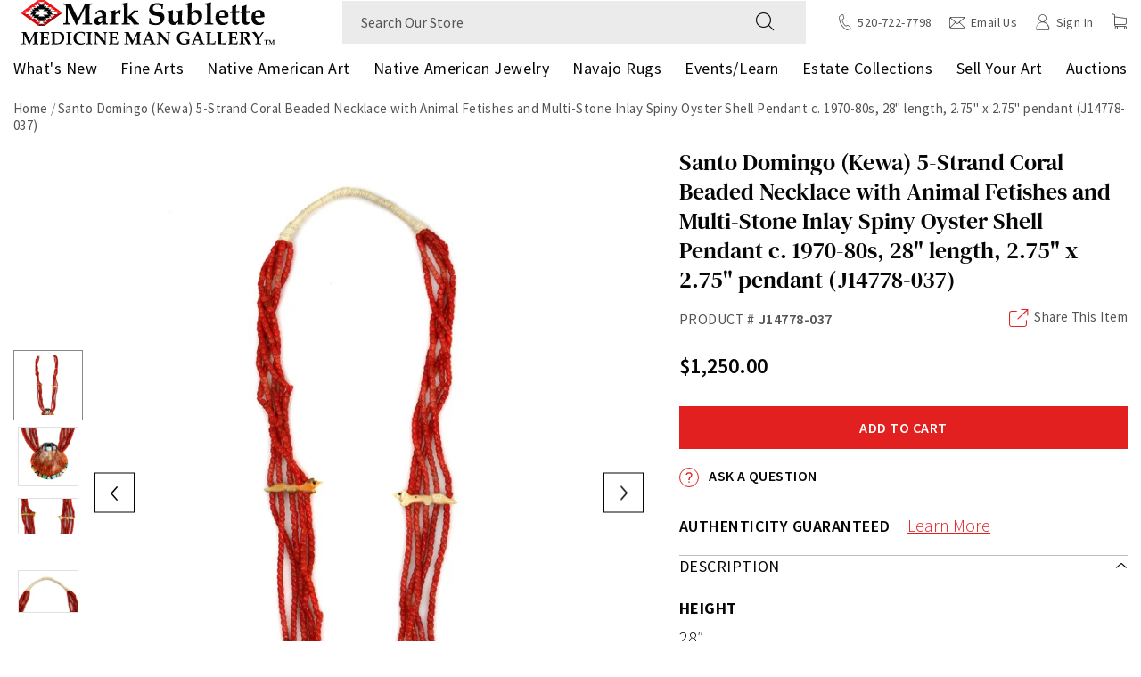

--- FILE ---
content_type: text/html; charset=utf-8
request_url: https://www.medicinemangallery.com/products/santo-domingo-kewa-5-strand-spiny-oyster-beaded-necklace-with-zuni-multi-stone-inlay-spiny-oyster-shell-fetish-pendant-c-1970-80s-28-length-2-75-x-2-75-pendant-j14778-037
body_size: 73806
content:
<!doctype html><html class="no-js" lang="en">
  <head>
    <meta charset="UTF-8">

    <link rel="preconnect" href="https://js.klevu.com" crossorigin /><link rel="preconnect" href="https://formbuilder.hulkapps.com" crossorigin /><link rel="dns-prefetch" href="https://boost-cdn-prod.bc-solutions.net" />
    <link rel="dns-prefetch" href="https://acsbapp.com" />
    <link rel="dns-prefetch" href="https://static.klaviyo.com" />
    <link rel="dns-prefetch" href="https://gdprcdn.b-cdn.net" />
    <link rel="dns-prefetch" href="www.googletagmanager.com" />
    
    <meta http-equiv="X-UA-Compatible" content="IE=edge">
    
    <meta name="viewport" content="width=device-width, initial-scale=1.0, maximum-scale=1.0, user-scalable=no" />

    <meta name="theme-color" content="">
    <link rel="canonical" href="https://www.medicinemangallery.com/products/santo-domingo-kewa-5-strand-spiny-oyster-beaded-necklace-with-zuni-multi-stone-inlay-spiny-oyster-shell-fetish-pendant-c-1970-80s-28-length-2-75-x-2-75-pendant-j14778-037">
    
    
      <script>
var _listeners=[];
EventTarget.prototype.addEventListenerBase=EventTarget.prototype.addEventListener,EventTarget.prototype.addEventListener=function(e,t,p){_listeners.push({target:this,type:e,listener:t}),this.addEventListenerBase(e,t,p)},EventTarget.prototype.removeEventListeners=function(e){for(var t=0;t!=_listeners.length;t++){var r=_listeners[t],n=r.target,s=r.type,i=r.listener;n==this&&s==e&&this.removeEventListener(s,i)}};
</script>
<script type="text/worker" id="spdnworker">onmessage=function(e){var t=new Request("https://"+"//www.medicinemangallery.com/cdn/shop/t/94/assets/speedWebWorker.js?v=168571493953397246731738089044",{redirect:"follow"});fetch(t).then(e=>e.text()).then(e=>{postMessage(e)})};
</script>
<script type="text/javascript">var spdnx=new Worker("data:text/javascript;base64,"+btoa(document.getElementById("spdnworker").textContent));spdnx.onmessage=function(t){var e=document.createElement("script");e.type="text/javascript",e.textContent=t.data,document.head.appendChild(e)},spdnx.postMessage("init");</script>
<script type="text/javascript" data-spdn="1">
const observer=new MutationObserver(mutations=>{mutations.forEach(({addedNodes})=>{addedNodes.forEach(node=>{
  
/* if(node.tagName==='SCRIPT'&&node.innerHTML.includes('asyncLoad')){node.type='text/spdnscript'}
if(node.nodeType===1&&node.tagName==='SCRIPT'&&node.innerHTML.includes('hotjar')){node.type='text/spdnscript'}
if(node.nodeType===1&&node.tagName==='SCRIPT'&&node.innerHTML.includes('xklaviyo')){node.type='text/spdnscript'}
if(node.nodeType===1&&node.tagName==='SCRIPT'&&node.innerHTML.includes('recaptcha')){node.type='text/spdnscript'}
if(node.nodeType===1&&node.tagName==='SCRIPT'&&node.src.includes('klaviyo')){node.type='text/spdnscript'}
if(node.nodeType===1&&node.tagName==='SCRIPT'&&node.innerHTML.includes('gorgias')){node.type='text/spdnscript'}
if(node.nodeType===1&&node.tagName==='SCRIPT'&&node.innerHTML.includes('facebook.net')){node.type='text/spdnscript'}
if(node.nodeType===1&&node.tagName==='SCRIPT'&&node.src.includes('gorgias')){node.type='text/spdnscript'}
if(node.nodeType===1&&node.tagName==='SCRIPT'&&node.src.includes('stripe')){node.type='text/spdnscript'}
if(node.nodeType===1&&node.tagName==='SCRIPT'&&node.src.includes('mem')){node.type='text/spdnscript'}
if(node.nodeType===1&&node.tagName==='SCRIPT'&&node.src.includes('privy')){node.type='text/spdnscript'}
if(node.nodeType===1&&node.tagName==='SCRIPT'&&node.src.includes('incart')){node.type='text/spdnscript'}
if(node.nodeType===1&&node.tagName==='SCRIPT'&&node.src.includes('webui')){node.type='text/spdnscript'}
 if(node.nodeType===1&&node.tagName==='SCRIPT'&&node.innerHTML.includes('gtag')){node.type='text/spdnscript'}
if(node.nodeType===1&&node.tagName==='SCRIPT'&&node.innerHTML.includes('tagmanager')){node.type='text/spdnscript'}
if(node.nodeType===1&&node.tagName==='SCRIPT'&&node.innerHTML.includes('gtm')){node.type='text/spdnscript'}
if(node.nodeType===1&&node.tagName==='SCRIPT'&&node.src.includes('googlet')){node.type='text/spdnscript'}
if(node.tagName==='SCRIPT'&&node.className=='analytics'){node.type='text/spdnscript'}  

  if(node.tagName === 'SCRIPT')
{
     if( node.dataset.keep != undefined){
        node.type = 'text/javascript';
    }else{
        node.type = 'text/spdnscript';
    } 
}   */

})})})
var ua = navigator.userAgent.toLowerCase();if ((ua.indexOf('chrome') > -1 || ua.indexOf('firefox') > -1) && window.location.href.indexOf("no-optimization") === -1) {observer.observe(document.documentElement,{childList:true,subtree:true})}
</script>
    
      
<link rel="icon" type="image/png" href="//www.medicinemangallery.com/cdn/shop/files/MMG_Video_Watermark_2-8.png?crop=center&height=32&v=1677241653&width=32"><link rel="preconnect" href="https://cdn.shopify.com" crossorigin>
    <link rel="preconnect" href="https://monorail-edge.shopifysvc.com" crossorigin>
    <link rel="preload" as="font" href="//www.medicinemangallery.com/cdn/shop/t/94/assets/DMSerifText-Regular.woff2?v=21584500578656825131738089044" type="font/woff2" crossorigin>
    <link rel="preload" as="font" href="//www.medicinemangallery.com/cdn/shop/t/94/assets/DMSerifText-Italic.woff2?v=50343487853484741631738089044" type="font/woff2" crossorigin>
    <link rel="preload" as="font" href="//www.medicinemangallery.com/cdn/shop/t/94/assets/SourceSansPro-Bold.woff2?v=84187703282546171911738089044" type="font/woff2" crossorigin>
    <link rel="preload" as="font" href="//www.medicinemangallery.com/cdn/shop/t/94/assets/SourceSansPro-BoldItalic.woff2?v=75849167807496314051738089044" type="font/woff2" crossorigin>
    <link rel="preload" as="font" href="//www.medicinemangallery.com/cdn/shop/t/94/assets/SourceSansPro-Italic.woff2?v=145842117829327996091738089044" type="font/woff2" crossorigin>
    <link rel="preload" as="font" href="//www.medicinemangallery.com/cdn/shop/t/94/assets/SourceSansPro-LightItalic.woff2?v=146954396722400718731738089044" type="font/woff2" crossorigin>
    <link rel="preload" as="font" href="//www.medicinemangallery.com/cdn/shop/t/94/assets/SourceSansPro-SemiBoldItalic.woff2?v=64545066432427668251738089044" type="font/woff2" crossorigin>
    <link rel="preload" as="font" href="//www.medicinemangallery.com/cdn/shop/t/94/assets/SourceSansPro-Light.woff2?v=143522561656148158821738089044" type="font/woff2" crossorigin>
    <link rel="preload" as="font" href="//www.medicinemangallery.com/cdn/shop/t/94/assets/SourceSansPro-Regular.woff2?v=10047309527437804981738089044" type="font/woff2" crossorigin>
    <link rel="preload" as="font" href="//www.medicinemangallery.com/cdn/shop/t/94/assets/SourceSansPro-SemiBold.woff2?v=81859189149085179761738089044" type="font/woff2" crossorigin>
    <link rel="preload" as="font" href="//www.medicinemangallery.com/cdn/shop/t/94/assets/icomoon.woff?v=129231162894260888351738089044" type="font/woff" crossorigin>

    <link rel="preload" href="//www.medicinemangallery.com/cdn/shop/t/94/assets/global-header.css?v=163321607807200335501738089044" as="style" />
    <link rel="preload" href="//www.medicinemangallery.com/cdn/shop/t/94/assets/global.css?v=101273857880350297801738089044" as="style" />
    <link rel="preload" href="//www.medicinemangallery.com/cdn/shop/t/94/assets/global-icon.css?v=103439692390946769291738089044" as="style" />
    
    <title>Santo Domingo (Kewa) 5-Strand Coral Beaded Necklace with Animal Fetish</title><meta name="description" content="134g, 28&quot; length, 2.75&quot; x 2.75&quot; pendant. Stones include spiny oyster, turquoise, mother of pearl, and jet. Acquired from a private collection in Arizona."><meta property="og:site_name" content="Medicine Man Gallery">
<meta property="og:url" content="https://www.medicinemangallery.com/products/santo-domingo-kewa-5-strand-spiny-oyster-beaded-necklace-with-zuni-multi-stone-inlay-spiny-oyster-shell-fetish-pendant-c-1970-80s-28-length-2-75-x-2-75-pendant-j14778-037">
<meta property="og:title" content="Santo Domingo (Kewa) 5-Strand Coral Beaded Necklace with Animal Fetish">
<meta property="og:type" content="product">
<meta property="og:description" content="134g, 28&quot; length, 2.75&quot; x 2.75&quot; pendant. Stones include spiny oyster, turquoise, mother of pearl, and jet. Acquired from a private collection in Arizona."><meta property="og:image" content="http://www.medicinemangallery.com/cdn/shop/products/j14778-037_1.jpg?v=1692704915">
  <meta property="og:image:secure_url" content="https://www.medicinemangallery.com/cdn/shop/products/j14778-037_1.jpg?v=1692704915">
  <meta property="og:image:width" content="904">
  <meta property="og:image:height" content="1200"><meta property="og:price:amount" content="1,250.00">
  <meta property="og:price:currency" content="USD"><meta name="twitter:site" content="@medicinemanart"><meta name="twitter:card" content="summary_large_image">
<meta name="twitter:title" content="Santo Domingo (Kewa) 5-Strand Coral Beaded Necklace with Animal Fetish">
<meta name="twitter:description" content="134g, 28&quot; length, 2.75&quot; x 2.75&quot; pendant. Stones include spiny oyster, turquoise, mother of pearl, and jet. Acquired from a private collection in Arizona."><script>window.performance && window.performance.mark && window.performance.mark('shopify.content_for_header.start');</script><meta id="shopify-digital-wallet" name="shopify-digital-wallet" content="/69928812852/digital_wallets/dialog">
<meta name="shopify-checkout-api-token" content="f272d80ffa0475a17d079853a56867f7">
<meta id="in-context-paypal-metadata" data-shop-id="69928812852" data-venmo-supported="false" data-environment="production" data-locale="en_US" data-paypal-v4="true" data-currency="USD">
<link rel="alternate" type="application/json+oembed" href="https://www.medicinemangallery.com/products/santo-domingo-kewa-5-strand-spiny-oyster-beaded-necklace-with-zuni-multi-stone-inlay-spiny-oyster-shell-fetish-pendant-c-1970-80s-28-length-2-75-x-2-75-pendant-j14778-037.oembed">
<script async="async" src="/checkouts/internal/preloads.js?locale=en-US"></script>
<link rel="preconnect" href="https://shop.app" crossorigin="anonymous">
<script async="async" src="https://shop.app/checkouts/internal/preloads.js?locale=en-US&shop_id=69928812852" crossorigin="anonymous"></script>
<script id="apple-pay-shop-capabilities" type="application/json">{"shopId":69928812852,"countryCode":"US","currencyCode":"USD","merchantCapabilities":["supports3DS"],"merchantId":"gid:\/\/shopify\/Shop\/69928812852","merchantName":"Medicine Man Gallery","requiredBillingContactFields":["postalAddress","email","phone"],"requiredShippingContactFields":["postalAddress","email","phone"],"shippingType":"shipping","supportedNetworks":["visa","masterCard","amex","discover","elo","jcb"],"total":{"type":"pending","label":"Medicine Man Gallery","amount":"1.00"},"shopifyPaymentsEnabled":true,"supportsSubscriptions":true}</script>
<script id="shopify-features" type="application/json">{"accessToken":"f272d80ffa0475a17d079853a56867f7","betas":["rich-media-storefront-analytics"],"domain":"www.medicinemangallery.com","predictiveSearch":true,"shopId":69928812852,"locale":"en"}</script>
<script>var Shopify = Shopify || {};
Shopify.shop = "medicinemangallery.myshopify.com";
Shopify.locale = "en";
Shopify.currency = {"active":"USD","rate":"1.0"};
Shopify.country = "US";
Shopify.theme = {"name":"Copy of Medicine-Man-Gallery\/main [BOOST DUP]","id":167365476660,"schema_name":"Fluid Framework","schema_version":"2.0.0","theme_store_id":null,"role":"main"};
Shopify.theme.handle = "null";
Shopify.theme.style = {"id":null,"handle":null};
Shopify.cdnHost = "www.medicinemangallery.com/cdn";
Shopify.routes = Shopify.routes || {};
Shopify.routes.root = "/";</script>
<script type="module">!function(o){(o.Shopify=o.Shopify||{}).modules=!0}(window);</script>
<script>!function(o){function n(){var o=[];function n(){o.push(Array.prototype.slice.apply(arguments))}return n.q=o,n}var t=o.Shopify=o.Shopify||{};t.loadFeatures=n(),t.autoloadFeatures=n()}(window);</script>
<script>
  window.ShopifyPay = window.ShopifyPay || {};
  window.ShopifyPay.apiHost = "shop.app\/pay";
  window.ShopifyPay.redirectState = null;
</script>
<script id="shop-js-analytics" type="application/json">{"pageType":"product"}</script>
<script defer="defer" async type="module" src="//www.medicinemangallery.com/cdn/shopifycloud/shop-js/modules/v2/client.init-shop-cart-sync_BN7fPSNr.en.esm.js"></script>
<script defer="defer" async type="module" src="//www.medicinemangallery.com/cdn/shopifycloud/shop-js/modules/v2/chunk.common_Cbph3Kss.esm.js"></script>
<script defer="defer" async type="module" src="//www.medicinemangallery.com/cdn/shopifycloud/shop-js/modules/v2/chunk.modal_DKumMAJ1.esm.js"></script>
<script type="module">
  await import("//www.medicinemangallery.com/cdn/shopifycloud/shop-js/modules/v2/client.init-shop-cart-sync_BN7fPSNr.en.esm.js");
await import("//www.medicinemangallery.com/cdn/shopifycloud/shop-js/modules/v2/chunk.common_Cbph3Kss.esm.js");
await import("//www.medicinemangallery.com/cdn/shopifycloud/shop-js/modules/v2/chunk.modal_DKumMAJ1.esm.js");

  window.Shopify.SignInWithShop?.initShopCartSync?.({"fedCMEnabled":true,"windoidEnabled":true});

</script>
<script>
  window.Shopify = window.Shopify || {};
  if (!window.Shopify.featureAssets) window.Shopify.featureAssets = {};
  window.Shopify.featureAssets['shop-js'] = {"shop-cart-sync":["modules/v2/client.shop-cart-sync_CJVUk8Jm.en.esm.js","modules/v2/chunk.common_Cbph3Kss.esm.js","modules/v2/chunk.modal_DKumMAJ1.esm.js"],"init-fed-cm":["modules/v2/client.init-fed-cm_7Fvt41F4.en.esm.js","modules/v2/chunk.common_Cbph3Kss.esm.js","modules/v2/chunk.modal_DKumMAJ1.esm.js"],"init-shop-email-lookup-coordinator":["modules/v2/client.init-shop-email-lookup-coordinator_Cc088_bR.en.esm.js","modules/v2/chunk.common_Cbph3Kss.esm.js","modules/v2/chunk.modal_DKumMAJ1.esm.js"],"init-windoid":["modules/v2/client.init-windoid_hPopwJRj.en.esm.js","modules/v2/chunk.common_Cbph3Kss.esm.js","modules/v2/chunk.modal_DKumMAJ1.esm.js"],"shop-button":["modules/v2/client.shop-button_B0jaPSNF.en.esm.js","modules/v2/chunk.common_Cbph3Kss.esm.js","modules/v2/chunk.modal_DKumMAJ1.esm.js"],"shop-cash-offers":["modules/v2/client.shop-cash-offers_DPIskqss.en.esm.js","modules/v2/chunk.common_Cbph3Kss.esm.js","modules/v2/chunk.modal_DKumMAJ1.esm.js"],"shop-toast-manager":["modules/v2/client.shop-toast-manager_CK7RT69O.en.esm.js","modules/v2/chunk.common_Cbph3Kss.esm.js","modules/v2/chunk.modal_DKumMAJ1.esm.js"],"init-shop-cart-sync":["modules/v2/client.init-shop-cart-sync_BN7fPSNr.en.esm.js","modules/v2/chunk.common_Cbph3Kss.esm.js","modules/v2/chunk.modal_DKumMAJ1.esm.js"],"init-customer-accounts-sign-up":["modules/v2/client.init-customer-accounts-sign-up_CfPf4CXf.en.esm.js","modules/v2/client.shop-login-button_DeIztwXF.en.esm.js","modules/v2/chunk.common_Cbph3Kss.esm.js","modules/v2/chunk.modal_DKumMAJ1.esm.js"],"pay-button":["modules/v2/client.pay-button_CgIwFSYN.en.esm.js","modules/v2/chunk.common_Cbph3Kss.esm.js","modules/v2/chunk.modal_DKumMAJ1.esm.js"],"init-customer-accounts":["modules/v2/client.init-customer-accounts_DQ3x16JI.en.esm.js","modules/v2/client.shop-login-button_DeIztwXF.en.esm.js","modules/v2/chunk.common_Cbph3Kss.esm.js","modules/v2/chunk.modal_DKumMAJ1.esm.js"],"avatar":["modules/v2/client.avatar_BTnouDA3.en.esm.js"],"init-shop-for-new-customer-accounts":["modules/v2/client.init-shop-for-new-customer-accounts_CsZy_esa.en.esm.js","modules/v2/client.shop-login-button_DeIztwXF.en.esm.js","modules/v2/chunk.common_Cbph3Kss.esm.js","modules/v2/chunk.modal_DKumMAJ1.esm.js"],"shop-follow-button":["modules/v2/client.shop-follow-button_BRMJjgGd.en.esm.js","modules/v2/chunk.common_Cbph3Kss.esm.js","modules/v2/chunk.modal_DKumMAJ1.esm.js"],"checkout-modal":["modules/v2/client.checkout-modal_B9Drz_yf.en.esm.js","modules/v2/chunk.common_Cbph3Kss.esm.js","modules/v2/chunk.modal_DKumMAJ1.esm.js"],"shop-login-button":["modules/v2/client.shop-login-button_DeIztwXF.en.esm.js","modules/v2/chunk.common_Cbph3Kss.esm.js","modules/v2/chunk.modal_DKumMAJ1.esm.js"],"lead-capture":["modules/v2/client.lead-capture_DXYzFM3R.en.esm.js","modules/v2/chunk.common_Cbph3Kss.esm.js","modules/v2/chunk.modal_DKumMAJ1.esm.js"],"shop-login":["modules/v2/client.shop-login_CA5pJqmO.en.esm.js","modules/v2/chunk.common_Cbph3Kss.esm.js","modules/v2/chunk.modal_DKumMAJ1.esm.js"],"payment-terms":["modules/v2/client.payment-terms_BxzfvcZJ.en.esm.js","modules/v2/chunk.common_Cbph3Kss.esm.js","modules/v2/chunk.modal_DKumMAJ1.esm.js"]};
</script>
<script>(function() {
  var isLoaded = false;
  function asyncLoad() {
    if (isLoaded) return;
    isLoaded = true;
    var urls = ["https:\/\/gdprcdn.b-cdn.net\/js\/gdpr_cookie_consent.min.js?shop=medicinemangallery.myshopify.com","https:\/\/static.klaviyo.com\/onsite\/js\/klaviyo.js?company_id=WYPQuH\u0026shop=medicinemangallery.myshopify.com","https:\/\/storage.nfcube.com\/instafeed-fea0d8dc11b3c6617cd311adfaf303ff.js?shop=medicinemangallery.myshopify.com"];
    for (var i = 0; i < urls.length; i++) {
      var s = document.createElement('script');
      s.type = 'text/javascript';
      s.async = true;
      s.src = urls[i];
      var x = document.getElementsByTagName('script')[0];
      x.parentNode.insertBefore(s, x);
    }
  };
  if(window.attachEvent) {
    window.attachEvent('onload', asyncLoad);
  } else {
    window.addEventListener('load', asyncLoad, false);
  }
})();</script>
<script id="__st">var __st={"a":69928812852,"offset":-25200,"reqid":"1db01a5b-88e4-4873-a0d8-aaf4c2bf8f6f-1769803835","pageurl":"www.medicinemangallery.com\/products\/santo-domingo-kewa-5-strand-spiny-oyster-beaded-necklace-with-zuni-multi-stone-inlay-spiny-oyster-shell-fetish-pendant-c-1970-80s-28-length-2-75-x-2-75-pendant-j14778-037","u":"d0e96fda3001","p":"product","rtyp":"product","rid":8523918803252};</script>
<script>window.ShopifyPaypalV4VisibilityTracking = true;</script>
<script id="captcha-bootstrap">!function(){'use strict';const t='contact',e='account',n='new_comment',o=[[t,t],['blogs',n],['comments',n],[t,'customer']],c=[[e,'customer_login'],[e,'guest_login'],[e,'recover_customer_password'],[e,'create_customer']],r=t=>t.map((([t,e])=>`form[action*='/${t}']:not([data-nocaptcha='true']) input[name='form_type'][value='${e}']`)).join(','),a=t=>()=>t?[...document.querySelectorAll(t)].map((t=>t.form)):[];function s(){const t=[...o],e=r(t);return a(e)}const i='password',u='form_key',d=['recaptcha-v3-token','g-recaptcha-response','h-captcha-response',i],f=()=>{try{return window.sessionStorage}catch{return}},m='__shopify_v',_=t=>t.elements[u];function p(t,e,n=!1){try{const o=window.sessionStorage,c=JSON.parse(o.getItem(e)),{data:r}=function(t){const{data:e,action:n}=t;return t[m]||n?{data:e,action:n}:{data:t,action:n}}(c);for(const[e,n]of Object.entries(r))t.elements[e]&&(t.elements[e].value=n);n&&o.removeItem(e)}catch(o){console.error('form repopulation failed',{error:o})}}const l='form_type',E='cptcha';function T(t){t.dataset[E]=!0}const w=window,h=w.document,L='Shopify',v='ce_forms',y='captcha';let A=!1;((t,e)=>{const n=(g='f06e6c50-85a8-45c8-87d0-21a2b65856fe',I='https://cdn.shopify.com/shopifycloud/storefront-forms-hcaptcha/ce_storefront_forms_captcha_hcaptcha.v1.5.2.iife.js',D={infoText:'Protected by hCaptcha',privacyText:'Privacy',termsText:'Terms'},(t,e,n)=>{const o=w[L][v],c=o.bindForm;if(c)return c(t,g,e,D).then(n);var r;o.q.push([[t,g,e,D],n]),r=I,A||(h.body.append(Object.assign(h.createElement('script'),{id:'captcha-provider',async:!0,src:r})),A=!0)});var g,I,D;w[L]=w[L]||{},w[L][v]=w[L][v]||{},w[L][v].q=[],w[L][y]=w[L][y]||{},w[L][y].protect=function(t,e){n(t,void 0,e),T(t)},Object.freeze(w[L][y]),function(t,e,n,w,h,L){const[v,y,A,g]=function(t,e,n){const i=e?o:[],u=t?c:[],d=[...i,...u],f=r(d),m=r(i),_=r(d.filter((([t,e])=>n.includes(e))));return[a(f),a(m),a(_),s()]}(w,h,L),I=t=>{const e=t.target;return e instanceof HTMLFormElement?e:e&&e.form},D=t=>v().includes(t);t.addEventListener('submit',(t=>{const e=I(t);if(!e)return;const n=D(e)&&!e.dataset.hcaptchaBound&&!e.dataset.recaptchaBound,o=_(e),c=g().includes(e)&&(!o||!o.value);(n||c)&&t.preventDefault(),c&&!n&&(function(t){try{if(!f())return;!function(t){const e=f();if(!e)return;const n=_(t);if(!n)return;const o=n.value;o&&e.removeItem(o)}(t);const e=Array.from(Array(32),(()=>Math.random().toString(36)[2])).join('');!function(t,e){_(t)||t.append(Object.assign(document.createElement('input'),{type:'hidden',name:u})),t.elements[u].value=e}(t,e),function(t,e){const n=f();if(!n)return;const o=[...t.querySelectorAll(`input[type='${i}']`)].map((({name:t})=>t)),c=[...d,...o],r={};for(const[a,s]of new FormData(t).entries())c.includes(a)||(r[a]=s);n.setItem(e,JSON.stringify({[m]:1,action:t.action,data:r}))}(t,e)}catch(e){console.error('failed to persist form',e)}}(e),e.submit())}));const S=(t,e)=>{t&&!t.dataset[E]&&(n(t,e.some((e=>e===t))),T(t))};for(const o of['focusin','change'])t.addEventListener(o,(t=>{const e=I(t);D(e)&&S(e,y())}));const B=e.get('form_key'),M=e.get(l),P=B&&M;t.addEventListener('DOMContentLoaded',(()=>{const t=y();if(P)for(const e of t)e.elements[l].value===M&&p(e,B);[...new Set([...A(),...v().filter((t=>'true'===t.dataset.shopifyCaptcha))])].forEach((e=>S(e,t)))}))}(h,new URLSearchParams(w.location.search),n,t,e,['guest_login'])})(!0,!0)}();</script>
<script integrity="sha256-4kQ18oKyAcykRKYeNunJcIwy7WH5gtpwJnB7kiuLZ1E=" data-source-attribution="shopify.loadfeatures" defer="defer" src="//www.medicinemangallery.com/cdn/shopifycloud/storefront/assets/storefront/load_feature-a0a9edcb.js" crossorigin="anonymous"></script>
<script crossorigin="anonymous" defer="defer" src="//www.medicinemangallery.com/cdn/shopifycloud/storefront/assets/shopify_pay/storefront-65b4c6d7.js?v=20250812"></script>
<script data-source-attribution="shopify.dynamic_checkout.dynamic.init">var Shopify=Shopify||{};Shopify.PaymentButton=Shopify.PaymentButton||{isStorefrontPortableWallets:!0,init:function(){window.Shopify.PaymentButton.init=function(){};var t=document.createElement("script");t.src="https://www.medicinemangallery.com/cdn/shopifycloud/portable-wallets/latest/portable-wallets.en.js",t.type="module",document.head.appendChild(t)}};
</script>
<script data-source-attribution="shopify.dynamic_checkout.buyer_consent">
  function portableWalletsHideBuyerConsent(e){var t=document.getElementById("shopify-buyer-consent"),n=document.getElementById("shopify-subscription-policy-button");t&&n&&(t.classList.add("hidden"),t.setAttribute("aria-hidden","true"),n.removeEventListener("click",e))}function portableWalletsShowBuyerConsent(e){var t=document.getElementById("shopify-buyer-consent"),n=document.getElementById("shopify-subscription-policy-button");t&&n&&(t.classList.remove("hidden"),t.removeAttribute("aria-hidden"),n.addEventListener("click",e))}window.Shopify?.PaymentButton&&(window.Shopify.PaymentButton.hideBuyerConsent=portableWalletsHideBuyerConsent,window.Shopify.PaymentButton.showBuyerConsent=portableWalletsShowBuyerConsent);
</script>
<script data-source-attribution="shopify.dynamic_checkout.cart.bootstrap">document.addEventListener("DOMContentLoaded",(function(){function t(){return document.querySelector("shopify-accelerated-checkout-cart, shopify-accelerated-checkout")}if(t())Shopify.PaymentButton.init();else{new MutationObserver((function(e,n){t()&&(Shopify.PaymentButton.init(),n.disconnect())})).observe(document.body,{childList:!0,subtree:!0})}}));
</script>
<link id="shopify-accelerated-checkout-styles" rel="stylesheet" media="screen" href="https://www.medicinemangallery.com/cdn/shopifycloud/portable-wallets/latest/accelerated-checkout-backwards-compat.css" crossorigin="anonymous">
<style id="shopify-accelerated-checkout-cart">
        #shopify-buyer-consent {
  margin-top: 1em;
  display: inline-block;
  width: 100%;
}

#shopify-buyer-consent.hidden {
  display: none;
}

#shopify-subscription-policy-button {
  background: none;
  border: none;
  padding: 0;
  text-decoration: underline;
  font-size: inherit;
  cursor: pointer;
}

#shopify-subscription-policy-button::before {
  box-shadow: none;
}

      </style>

<script>window.performance && window.performance.mark && window.performance.mark('shopify.content_for_header.end');</script>
<style data-shopify>@font-face {
        font-family: 'DM Serif Text';
        src: url('//www.medicinemangallery.com/cdn/shop/t/94/assets/DMSerifText-Regular.woff2?v=21584500578656825131738089044') format('woff2'),
            url('//www.medicinemangallery.com/cdn/shop/t/94/assets/DMSerifText-Regular.woff?v=141527227345648946801738089044') format('woff');
        font-weight: normal;
        font-style: normal;
        font-display: swap;
    }

    @font-face {
        font-family: 'DM Serif Text';
        src: url('//www.medicinemangallery.com/cdn/shop/t/94/assets/DMSerifText-Italic.woff2?v=50343487853484741631738089044') format('woff2'),
            url('//www.medicinemangallery.com/cdn/shop/t/94/assets/DMSerifText-Italic.woff?v=128675378715500681591738089044') format('woff');
        font-weight: normal;
        font-style: italic;
        font-display: swap;
    }

    @font-face {
        font-family: 'Source Sans Pro';
        src: url('//www.medicinemangallery.com/cdn/shop/t/94/assets/SourceSansPro-Bold.woff2?v=84187703282546171911738089044') format('woff2'),
            url('//www.medicinemangallery.com/cdn/shop/t/94/assets/SourceSansPro-Bold.woff?v=159558731441593665631738089044') format('woff');
        font-weight: bold;
        font-style: normal;
        font-display: swap;
    }

    @font-face {
        font-family: 'Source Sans Pro';
        src: url('//www.medicinemangallery.com/cdn/shop/t/94/assets/SourceSansPro-BoldItalic.woff2?v=75849167807496314051738089044') format('woff2'),
            url('//www.medicinemangallery.com/cdn/shop/t/94/assets/SourceSansPro-BoldItalic.woff?v=1065272769151456641738089044') format('woff');
        font-weight: bold;
        font-style: italic;
        font-display: swap;
    }

    @font-face {
        font-family: 'Source Sans Pro';
        src: url('//www.medicinemangallery.com/cdn/shop/t/94/assets/SourceSansPro-Italic.woff2?v=145842117829327996091738089044') format('woff2'),
            url('//www.medicinemangallery.com/cdn/shop/t/94/assets/SourceSansPro-Italic.woff?v=168105998099312873721738089044') format('woff');
        font-weight: normal;
        font-style: italic;
        font-display: swap;
    }

    @font-face {
        font-family: 'Source Sans Pro';
        src: url('//www.medicinemangallery.com/cdn/shop/t/94/assets/SourceSansPro-LightItalic.woff2?v=146954396722400718731738089044') format('woff2'),
            url('//www.medicinemangallery.com/cdn/shop/t/94/assets/SourceSansPro-LightItalic.woff?v=171992783444187385491738089044') format('woff');
        font-weight: 300;
        font-style: italic;
        font-display: swap;
    }

    @font-face {
        font-family: 'Source Sans Pro';
        src: url('//www.medicinemangallery.com/cdn/shop/t/94/assets/SourceSansPro-SemiBoldItalic.woff2?v=64545066432427668251738089044') format('woff2'),
            url('//www.medicinemangallery.com/cdn/shop/t/94/assets/SourceSansPro-SemiBoldItalic.woff?v=159913474365439993371738089044') format('woff');
        font-weight: 600;
        font-style: italic;
        font-display: swap;
    }

    @font-face {
        font-family: 'Source Sans Pro';
        src: url('//www.medicinemangallery.com/cdn/shop/t/94/assets/SourceSansPro-Light.woff2?v=143522561656148158821738089044') format('woff2'),
            url('//www.medicinemangallery.com/cdn/shop/t/94/assets/SourceSansPro-Light.woff?v=141275589374108140431738089044') format('woff');
        font-weight: 300;
        font-style: normal;
        font-display: swap;
    }

    @font-face {
        font-family: 'Source Sans Pro';
        src: url('//www.medicinemangallery.com/cdn/shop/t/94/assets/SourceSansPro-Regular.woff2?v=10047309527437804981738089044') format('woff2'),
            url('//www.medicinemangallery.com/cdn/shop/t/94/assets/SourceSansPro-Regular.woff?v=145926706358299603511738089044') format('woff');
        font-weight: normal;
        font-style: normal;
        font-display: swap;
    }

    @font-face {
        font-family: 'Source Sans Pro';
        src: url('//www.medicinemangallery.com/cdn/shop/t/94/assets/SourceSansPro-SemiBold.woff2?v=81859189149085179761738089044') format('woff2'),
            url('//www.medicinemangallery.com/cdn/shop/t/94/assets/SourceSansPro-SemiBold.woff?v=73208604037513183671738089044') format('woff');
        font-weight: 600;
        font-style: normal;
        font-display: swap;
    }

    @font-face {
        font-family: 'icomoon';
        src:  url('//www.medicinemangallery.com/cdn/shop/t/94/assets/icomoon.eot?v=59192497617141855591738089044?i43u9q');
        src:  url('//www.medicinemangallery.com/cdn/shop/t/94/assets/icomoon.eot?v=59192497617141855591738089044?i43u9q#iefix') format('embedded-opentype'),
            url('//www.medicinemangallery.com/cdn/shop/t/94/assets/icomoon.ttf?v=32316134364870450721738089044?i43u9q') format('truetype'),
            url('//www.medicinemangallery.com/cdn/shop/t/94/assets/icomoon.woff?v=129231162894260888351738089044?i43u9q') format('woff'),
            url('//www.medicinemangallery.com/cdn/shop/t/94/assets/icomoon.svg?v=114517200039120775891738089044?i43u9q#icomoon') format('svg');
        font-weight: normal;
        font-style: normal;
        font-display: swap;
    }

    :root {

        --bs-font-family-base: 'Source Sans Pro', sans-serif;
        --bs-base-font-style: normal;
        --bs-font-weight-base: 300;
        --bs-font-size-base: 20px;
        --bs-line-height-base: 1.75;
        --bs-letter-spacing-base: 0;

        --bs-font-family-secondary: 'Source Sans Pro', sans-serif;

        --bs-font-family-heading: 'DM Serif Text', serif;
        --bs-heading-style: normal;
        --bs-headings-font-weight: 500;
        --bs-line-height-heading: 1.3;


        --bs-font-size-xs:14px;
        --bs-font-size-sm:16px;
        --bs-font-size-md:18px;
        --bs-font-size-lg:22px;
        --bs-font-size-xl:24px;

        --bs-h1-font-size:50px;
        --bs-h2-font-size:46px;
        --bs-h3-font-size:35px;
        --bs-h4-font-size:26px;
        --bs-h5-font-size:22px;
        --bs-h6-font-size:18px;

        --bs-h1-font-size-md:40px;
        --bs-h2-font-size-md:35px;
        --bs-h3-font-size-md:30px;
        --bs-h4-font-size-md:25px;
        --bs-h5-font-size-md:20px;
        --bs-h6-font-size-md:17px;

        --bs-h1-font-size-sm:36px;
        --bs-h2-font-size-sm:32px;
        --bs-h3-font-size-sm:25px;
        --bs-h4-font-size-sm:22px;
        --bs-h5-font-size-sm:18px;
        --bs-h6-font-size-sm:16px;

        --bs-font-family-button: 'Source Sans Pro', sans-serif;
        --bs-font-weight-button: 600;
        --bs-font-size-button: 16px;
        --bs-line-height-button: 1;
        --bs-letter-spacing: 0.03em;
        --bs-border-width-button: 1px;
        --bs-border-radius-button: 0;
        --bs-x-padding-button: 35px;
        --bs-y-padding-button: 15px;

        --bs-x-padding-button-sm: 25px;
        --bs-y-padding-button-sm: 11px;
        --bs-font-size-button-sm: 16px;

        --bs-x-padding-button-lg: 40px;
        --bs-y-padding-button-lg: 17px;
        --bs-font-size-button-lg: 16px;


        --bs-font-family-input: 'Source Sans Pro', sans-serif;
        --bs-font-weight-input: 400;
        --bs-font-size-input: 16px;
        --bs-line-height-input: 1.25;
        --bs-border-width-input: 1px;
        --bs-border-radius-input: 0;
        --bs-x-padding-input: 20px;
        --bs-y-padding-input: 13px;
        --bs-input-text-color: #060606;
        --bs-input-ph-text-color: #545454;
        --bs-input-border-color: #ebebeb;
        --bs-input-bg-color: #ebebeb; 
        --bs-input-focus-border-color: #ebebeb;
        --bs-input-floating-label-size:11px;

        --bs-font-size-input-sm: 16px;
        --bs-x-padding-input-sm: 18px;
        --bs-y-padding-input-sm: 12px;

        --bs-font-size-input-lg: 16px;
        --bs-x-padding-input-lg: 22px;
        --bs-y-padding-input-lg: 16px;


        --bs-txt-color-btn-primary: #ffffff;
        --bs-bg-color-btn-primary: #e32020;
        --bs-bg-hover-color-btn-primary: #060606;

        --bs-txt-color-btn-secondary: #ffffff;
        --bs-bg-color-btn-secondary: #060606;
        --bs-bg-hover-color-btn-secondary: #e32020;

        --bs-txt-color-btn-white: #060606;
        --bs-bg-color-btn-white: #ffffff;
        --bs-bg-hover-color-btn-white: #060606;

        --bs-txt-color-btn-dark: #ffffff;
        --bs-bg-color-btn-dark: #000000;
        --bs-bg-hover-color-btn-dark: #e32020;

        --bs-shadow: 0 0.5rem 1rem rgba(0, 0, 0, 0.15);
        --bs-shadow-sm: 0 0.125rem 0.25rem rgba(0, 0, 0, 0.075);
        --bs-shadow-lg: 0 1rem 3rem rgba(0, 0, 0, 0.175);


        --bs-container-width: 1392px;
        --bs-container-padding: 15px;


        --bs-body-bg: #ffffff;
        --bs-body-color: #060606;
        --bs-link-color: #e32020;
        --bs-link-hover-color: #e32020;
        --bs-color-border: #E2E2E2;

        --bs-color-primary: #e22120;
        --bs-color-secondary: #060606;
        --bs-color-dark: #000000;
        --bs-color-alabaster: #ebebeb;
        --bs-color-almond: #ebebeb;
        

        --bs-color-primary-100: #eb6564;
        --bs-color-primary-200: #f5605f;
        --bs-color-primary-300: #f04645;
        --bs-color-primary-400: #f03d3c;
        --bs-color-primary-500: #e22120;

        --bs-color-secondary-100: #bdbdbd;
        --bs-color-secondary-200: #898989;
        --bs-color-secondary-300: #545454;
        --bs-color-secondary-400: #202020;
        --bs-color-secondary-500: #060606;

        --bs-color-white: #ffffff;
        --bs-color-gray-100: #E2E2E2;
        --bs-color-gray-200: #c5c5c5;
        --bs-color-gray-300: #AAAAAA;
        --bs-color-gray-400: #8D8D8D;
        --bs-color-gray-500: #8D8D8D;
        --bs-color-gray-600: #717171;
        --bs-color-gray-700: #555555;
        --bs-color-gray-800: #383838;
        --bs-color-gray-900: #1C1C1C;
        --bs-color-black: #000000;


        --bs-color-success: #198754;
        --bs-color-warning: #ffc107;
        --bs-color-danger: #dc3545;
        --bs-color-info: #17a2b8;

    }

    *,
    *::before,
    *::after {
        box-sizing: inherit;
    }

    html {
        box-sizing: border-box;
        font-size: 62.5%;
        height: 100%;
        -webkit-font-smoothing: antialiased;
        -moz-osx-font-smoothing: grayscale;
    }

    body {
        margin: 0;
        font-family: var(--bs-font-family-base);
        font-size: 18px;
        font-weight: var(--bs-font-weight-base);
        line-height: 1.55;
        font-style: var(--bs-base-font-style);
        color: var(--bs-body-color);
        background-color: var(--bs-body-bg);
        letter-spacing:var(--bs-letter-spacing-base);
    }
    @media (min-width:992px){
        body{
            font-size: var(--bs-font-size-base);
            line-height: var(--bs-line-height-base);
        }
    }</style><link href="//www.medicinemangallery.com/cdn/shop/t/94/assets/global-header.css?v=163321607807200335501738089044" rel="stylesheet" type="text/css">

<link href="//www.medicinemangallery.com/cdn/shop/t/94/assets/global.css?v=101273857880350297801738089044" rel="stylesheet" type="text/css"><link href="//www.medicinemangallery.com/cdn/shop/t/94/assets/global-icon.css?v=103439692390946769291738089044" rel="stylesheet" type="text/css"><link href="//www.medicinemangallery.com/cdn/shop/t/94/assets/swiper-bundle.min.css?v=16790460343780308841738089044" rel="stylesheet" type="text/css"><link href="//www.medicinemangallery.com/cdn/shop/t/94/assets/component-card.css?v=161450107116260239161738089044" rel="stylesheet" type="text/css"><link href="//www.medicinemangallery.com/cdn/shop/t/94/assets/template-product.css?v=137140431675239416011738089044" rel="stylesheet" type="text/css"><link href="//www.medicinemangallery.com/cdn/shop/t/94/assets/component-modal.css?v=170482328126329768851738089044" rel="stylesheet" type="text/css"><script  data-keep="1"  >document.documentElement.className = document.documentElement.className.replace('no-js', 'js');</script>

    <!-- Google tag (gtag.js) -->
    <script src="https://www.googletagmanager.com/gtag/js?id=G-YZ6LZT0YYL"></script>
    <script>
      window.dataLayer = window.dataLayer || [];
      function gtag(){dataLayer.push(arguments);}
      gtag('js', new Date());
    
      gtag('config', 'G-YZ6LZT0YYL');
    </script>

  <!-- BEGIN app block: shopify://apps/klaviyo-email-marketing-sms/blocks/klaviyo-onsite-embed/2632fe16-c075-4321-a88b-50b567f42507 -->












  <script async src="https://static.klaviyo.com/onsite/js/WYPQuH/klaviyo.js?company_id=WYPQuH"></script>
  <script>!function(){if(!window.klaviyo){window._klOnsite=window._klOnsite||[];try{window.klaviyo=new Proxy({},{get:function(n,i){return"push"===i?function(){var n;(n=window._klOnsite).push.apply(n,arguments)}:function(){for(var n=arguments.length,o=new Array(n),w=0;w<n;w++)o[w]=arguments[w];var t="function"==typeof o[o.length-1]?o.pop():void 0,e=new Promise((function(n){window._klOnsite.push([i].concat(o,[function(i){t&&t(i),n(i)}]))}));return e}}})}catch(n){window.klaviyo=window.klaviyo||[],window.klaviyo.push=function(){var n;(n=window._klOnsite).push.apply(n,arguments)}}}}();</script>

  
    <script id="viewed_product">
      if (item == null) {
        var _learnq = _learnq || [];

        var MetafieldReviews = null
        var MetafieldYotpoRating = null
        var MetafieldYotpoCount = null
        var MetafieldLooxRating = null
        var MetafieldLooxCount = null
        var okendoProduct = null
        var okendoProductReviewCount = null
        var okendoProductReviewAverageValue = null
        try {
          // The following fields are used for Customer Hub recently viewed in order to add reviews.
          // This information is not part of __kla_viewed. Instead, it is part of __kla_viewed_reviewed_items
          MetafieldReviews = {};
          MetafieldYotpoRating = null
          MetafieldYotpoCount = null
          MetafieldLooxRating = null
          MetafieldLooxCount = null

          okendoProduct = null
          // If the okendo metafield is not legacy, it will error, which then requires the new json formatted data
          if (okendoProduct && 'error' in okendoProduct) {
            okendoProduct = null
          }
          okendoProductReviewCount = okendoProduct ? okendoProduct.reviewCount : null
          okendoProductReviewAverageValue = okendoProduct ? okendoProduct.reviewAverageValue : null
        } catch (error) {
          console.error('Error in Klaviyo onsite reviews tracking:', error);
        }

        var item = {
          Name: "Santo Domingo (Kewa) 5-Strand Coral Beaded Necklace with Animal Fetishes and Multi-Stone Inlay Spiny Oyster Shell Pendant c. 1970-80s, 28\" length, 2.75\" x 2.75\" pendant (J14778-037)",
          ProductID: 8523918803252,
          Categories: ["Contemporary Native American Jewelry","Contemporary Native American Squash Blossoms Necklaces \u0026 Pendants","Native American Art","Native American Indian Jewelry","Native American Necklaces, Pendants, \u0026 Squash Blossoms","Native American Turquoise Jewelry","Old Pawn Native American Jewelry","Old Pawn Native American Necklaces, Pendants","Other Contemporary Native American and Non-Native Jewelry"],
          ImageURL: "https://www.medicinemangallery.com/cdn/shop/products/j14778-037_1_grande.jpg?v=1692704915",
          URL: "https://www.medicinemangallery.com/products/santo-domingo-kewa-5-strand-spiny-oyster-beaded-necklace-with-zuni-multi-stone-inlay-spiny-oyster-shell-fetish-pendant-c-1970-80s-28-length-2-75-x-2-75-pendant-j14778-037",
          Brand: "Medicine Man Gallery",
          Price: "$1,250.00 ",
          Value: "1,250.00",
          CompareAtPrice: "$0.00 "
        };
        _learnq.push(['track', 'Viewed Product', item]);
        _learnq.push(['trackViewedItem', {
          Title: item.Name,
          ItemId: item.ProductID,
          Categories: item.Categories,
          ImageUrl: item.ImageURL,
          Url: item.URL,
          Metadata: {
            Brand: item.Brand,
            Price: item.Price,
            Value: item.Value,
            CompareAtPrice: item.CompareAtPrice
          },
          metafields:{
            reviews: MetafieldReviews,
            yotpo:{
              rating: MetafieldYotpoRating,
              count: MetafieldYotpoCount,
            },
            loox:{
              rating: MetafieldLooxRating,
              count: MetafieldLooxCount,
            },
            okendo: {
              rating: okendoProductReviewAverageValue,
              count: okendoProductReviewCount,
            }
          }
        }]);
      }
    </script>
  




  <script>
    window.klaviyoReviewsProductDesignMode = false
  </script>







<!-- END app block --><!-- BEGIN app block: shopify://apps/vify-gift-cards/blocks/gift-card-issue/43d9e0cc-139a-4d15-b0b8-63f2863afb32 --><script>
  
  var jsProduct = {"id":8523918803252,"title":"Santo Domingo (Kewa) 5-Strand Coral Beaded Necklace with Animal Fetishes and Multi-Stone Inlay Spiny Oyster Shell Pendant c. 1970-80s, 28\" length, 2.75\" x 2.75\" pendant (J14778-037)","handle":"santo-domingo-kewa-5-strand-spiny-oyster-beaded-necklace-with-zuni-multi-stone-inlay-spiny-oyster-shell-fetish-pendant-c-1970-80s-28-length-2-75-x-2-75-pendant-j14778-037","description":"134g, 28\" length, 2.75\" x 2.75\" pendant. Stones include spiny oyster, turquoise, mother of pearl, and jet. Acquired from a private collection in Arizona. ","published_at":"2022-04-13T20:16:49-07:00","created_at":"2023-08-22T04:48:28-07:00","vendor":"Medicine Man Gallery","type":"","tags":["antique-native-american-indian-necklaces-pendants","contemporary","indian-jewelry","magento-68051","migrated","native-american-art","necklaces-pendants","old-pawn"],"price":125000,"price_min":125000,"price_max":125000,"available":true,"price_varies":false,"compare_at_price":null,"compare_at_price_min":0,"compare_at_price_max":0,"compare_at_price_varies":false,"variants":[{"id":46338540110132,"title":"Default Title","option1":"Default Title","option2":null,"option3":null,"sku":"J14778-037","requires_shipping":true,"taxable":true,"featured_image":null,"available":true,"name":"Santo Domingo (Kewa) 5-Strand Coral Beaded Necklace with Animal Fetishes and Multi-Stone Inlay Spiny Oyster Shell Pendant c. 1970-80s, 28\" length, 2.75\" x 2.75\" pendant (J14778-037)","public_title":null,"options":["Default Title"],"price":125000,"weight":0,"compare_at_price":null,"inventory_management":"shopify","barcode":null,"requires_selling_plan":false,"selling_plan_allocations":[],"quantity_rule":{"min":1,"max":null,"increment":1}}],"images":["\/\/www.medicinemangallery.com\/cdn\/shop\/products\/j14778-037_1.jpg?v=1692704915","\/\/www.medicinemangallery.com\/cdn\/shop\/products\/j14778-037a_1.jpg?v=1692704915","\/\/www.medicinemangallery.com\/cdn\/shop\/products\/j14778-037b_1.jpg?v=1692704915","\/\/www.medicinemangallery.com\/cdn\/shop\/products\/j14778-037c.jpg?v=1692704915","\/\/www.medicinemangallery.com\/cdn\/shop\/products\/j14778-037d.jpg?v=1692704915"],"featured_image":"\/\/www.medicinemangallery.com\/cdn\/shop\/products\/j14778-037_1.jpg?v=1692704915","options":["Title"],"media":[{"alt":"Santo Domingo (Kewa) 5-Strand Coral Beaded Necklace with Animal Fetishes and Multi-Stone Inlay Spiny Oyster Shell Pendant c. 1970-80s, 28\" length, 2.75\" x 2.75\" pendant (J14778-037)\n","id":34613735817524,"position":1,"preview_image":{"aspect_ratio":0.753,"height":1200,"width":904,"src":"\/\/www.medicinemangallery.com\/cdn\/shop\/products\/j14778-037_1.jpg?v=1692704915"},"aspect_ratio":0.753,"height":1200,"media_type":"image","src":"\/\/www.medicinemangallery.com\/cdn\/shop\/products\/j14778-037_1.jpg?v=1692704915","width":904},{"alt":"Santo Domingo (Kewa) 5-Strand Coral Beaded Necklace with Animal Fetishes and Multi-Stone Inlay Spiny Oyster Shell Pendant c. 1970-80s, 28\" length, 2.75\" x 2.75\" pendant (J14778-037)1\n","id":34613735850292,"position":2,"preview_image":{"aspect_ratio":1.013,"height":1185,"width":1200,"src":"\/\/www.medicinemangallery.com\/cdn\/shop\/products\/j14778-037a_1.jpg?v=1692704915"},"aspect_ratio":1.013,"height":1185,"media_type":"image","src":"\/\/www.medicinemangallery.com\/cdn\/shop\/products\/j14778-037a_1.jpg?v=1692704915","width":1200},{"alt":"Santo Domingo (Kewa) 5-Strand Coral Beaded Necklace with Animal Fetishes and Multi-Stone Inlay Spiny Oyster Shell Pendant c. 1970-80s, 28\" length, 2.75\" x 2.75\" pendant (J14778-037)2\n","id":34613735883060,"position":3,"preview_image":{"aspect_ratio":1.727,"height":695,"width":1200,"src":"\/\/www.medicinemangallery.com\/cdn\/shop\/products\/j14778-037b_1.jpg?v=1692704915"},"aspect_ratio":1.727,"height":695,"media_type":"image","src":"\/\/www.medicinemangallery.com\/cdn\/shop\/products\/j14778-037b_1.jpg?v=1692704915","width":1200},{"alt":"Santo Domingo (Kewa) 5-Strand Coral Beaded Necklace with Animal Fetishes and Multi-Stone Inlay Spiny Oyster Shell Pendant c. 1970-80s, 28\" length, 2.75\" x 2.75\" pendant (J14778-037)3\n","id":34613735915828,"position":4,"preview_image":{"aspect_ratio":1.435,"height":836,"width":1200,"src":"\/\/www.medicinemangallery.com\/cdn\/shop\/products\/j14778-037c.jpg?v=1692704915"},"aspect_ratio":1.435,"height":836,"media_type":"image","src":"\/\/www.medicinemangallery.com\/cdn\/shop\/products\/j14778-037c.jpg?v=1692704915","width":1200},{"alt":"Santo Domingo (Kewa) 5-Strand Coral Beaded Necklace with Animal Fetishes and Multi-Stone Inlay Spiny Oyster Shell Pendant c. 1970-80s, 28\" length, 2.75\" x 2.75\" pendant (J14778-037)4\n","id":34613735948596,"position":5,"preview_image":{"aspect_ratio":0.738,"height":1200,"width":886,"src":"\/\/www.medicinemangallery.com\/cdn\/shop\/products\/j14778-037d.jpg?v=1692704915"},"aspect_ratio":0.738,"height":1200,"media_type":"image","src":"\/\/www.medicinemangallery.com\/cdn\/shop\/products\/j14778-037d.jpg?v=1692704915","width":886}],"requires_selling_plan":false,"selling_plan_groups":[],"content":"134g, 28\" length, 2.75\" x 2.75\" pendant. Stones include spiny oyster, turquoise, mother of pearl, and jet. Acquired from a private collection in Arizona. "}  
  
  if (window.jsProduct && window.jsProduct.type == 'Vify Gift Card') {
    let nativeSections = document.querySelectorAll('[id*="shopify-section-template"][id*="__main"]');
    nativeSections.forEach(node => {
      node.style.display = 'none'
    });
  }
  var jsVariants = [];
  
        jsVariants.push({
      ...{"id":46338540110132,"title":"Default Title","option1":"Default Title","option2":null,"option3":null,"sku":"J14778-037","requires_shipping":true,"taxable":true,"featured_image":null,"available":true,"name":"Santo Domingo (Kewa) 5-Strand Coral Beaded Necklace with Animal Fetishes and Multi-Stone Inlay Spiny Oyster Shell Pendant c. 1970-80s, 28\" length, 2.75\" x 2.75\" pendant (J14778-037)","public_title":null,"options":["Default Title"],"price":125000,"weight":0,"compare_at_price":null,"inventory_management":"shopify","barcode":null,"requires_selling_plan":false,"selling_plan_allocations":[],"quantity_rule":{"min":1,"max":null,"increment":1}},
      price_formatted: `$1,250.00 `,
      price_formatted_example: `$0.00 `
    })
  
  if (jsProduct) {
    jsProduct.variants = jsVariants
    
    
    
      // jsProduct.currencySymbol = shop_symbol
    

    window.vifyProduct = jsProduct
  }

  // page product native shopify
    if('product' !== 'product' || jsProduct.tags[jsProduct.tags.length - 1] !== 'Vify Gift Card (Do Not Delete)') {
      const time  = setInterval(() => {
        const elements = document.querySelectorAll('[id*="shopify-section-template"][id*="__main"]')
        if (elements.length > 0) {
          elements.forEach(element => {
            if(element.style.visibility === "hidden") {
              element.style.visibility = "visible"
              element.style.minHeight = "auto"
              } else if (element.style.visibility = "visible") {
                clearInterval(time)
              }
          })
        }

        if(`https://${window.location.host}/` === document.URL) {
        clearInterval(time)
        window.onload = () => {
          const elements = document.querySelectorAll('[id*="shopify-section-template"][id*="__main"]')
          if (elements.length > 0) {
            elements.forEach(element => {
              if(element.style.visibility === "hidden") {
                element.style.visibility = "visible"
                element.style.minHeight = "auto"
                } else if (element.style.visibility = "visible") {
                  clearInterval(time)
                }
            })
          }
        }
      }
      }, 100)
    }
</script>

<div id="vify-gift-card"></div>

<!-- END app block --><link href="https://cdn.shopify.com/extensions/019b5a94-a328-79ac-9b0a-d9abe0913c8c/bitbybit-google-signin-136/assets/app.css" rel="stylesheet" type="text/css" media="all">
<script src="https://cdn.shopify.com/extensions/019c0ff0-80f0-77d8-84b7-6ad80da19760/vify-giftcard-206/assets/vify-gift-card.min.js" type="text/javascript" defer="defer"></script>
<link href="https://monorail-edge.shopifysvc.com" rel="dns-prefetch">
<script>(function(){if ("sendBeacon" in navigator && "performance" in window) {try {var session_token_from_headers = performance.getEntriesByType('navigation')[0].serverTiming.find(x => x.name == '_s').description;} catch {var session_token_from_headers = undefined;}var session_cookie_matches = document.cookie.match(/_shopify_s=([^;]*)/);var session_token_from_cookie = session_cookie_matches && session_cookie_matches.length === 2 ? session_cookie_matches[1] : "";var session_token = session_token_from_headers || session_token_from_cookie || "";function handle_abandonment_event(e) {var entries = performance.getEntries().filter(function(entry) {return /monorail-edge.shopifysvc.com/.test(entry.name);});if (!window.abandonment_tracked && entries.length === 0) {window.abandonment_tracked = true;var currentMs = Date.now();var navigation_start = performance.timing.navigationStart;var payload = {shop_id: 69928812852,url: window.location.href,navigation_start,duration: currentMs - navigation_start,session_token,page_type: "product"};window.navigator.sendBeacon("https://monorail-edge.shopifysvc.com/v1/produce", JSON.stringify({schema_id: "online_store_buyer_site_abandonment/1.1",payload: payload,metadata: {event_created_at_ms: currentMs,event_sent_at_ms: currentMs}}));}}window.addEventListener('pagehide', handle_abandonment_event);}}());</script>
<script id="web-pixels-manager-setup">(function e(e,d,r,n,o){if(void 0===o&&(o={}),!Boolean(null===(a=null===(i=window.Shopify)||void 0===i?void 0:i.analytics)||void 0===a?void 0:a.replayQueue)){var i,a;window.Shopify=window.Shopify||{};var t=window.Shopify;t.analytics=t.analytics||{};var s=t.analytics;s.replayQueue=[],s.publish=function(e,d,r){return s.replayQueue.push([e,d,r]),!0};try{self.performance.mark("wpm:start")}catch(e){}var l=function(){var e={modern:/Edge?\/(1{2}[4-9]|1[2-9]\d|[2-9]\d{2}|\d{4,})\.\d+(\.\d+|)|Firefox\/(1{2}[4-9]|1[2-9]\d|[2-9]\d{2}|\d{4,})\.\d+(\.\d+|)|Chrom(ium|e)\/(9{2}|\d{3,})\.\d+(\.\d+|)|(Maci|X1{2}).+ Version\/(15\.\d+|(1[6-9]|[2-9]\d|\d{3,})\.\d+)([,.]\d+|)( \(\w+\)|)( Mobile\/\w+|) Safari\/|Chrome.+OPR\/(9{2}|\d{3,})\.\d+\.\d+|(CPU[ +]OS|iPhone[ +]OS|CPU[ +]iPhone|CPU IPhone OS|CPU iPad OS)[ +]+(15[._]\d+|(1[6-9]|[2-9]\d|\d{3,})[._]\d+)([._]\d+|)|Android:?[ /-](13[3-9]|1[4-9]\d|[2-9]\d{2}|\d{4,})(\.\d+|)(\.\d+|)|Android.+Firefox\/(13[5-9]|1[4-9]\d|[2-9]\d{2}|\d{4,})\.\d+(\.\d+|)|Android.+Chrom(ium|e)\/(13[3-9]|1[4-9]\d|[2-9]\d{2}|\d{4,})\.\d+(\.\d+|)|SamsungBrowser\/([2-9]\d|\d{3,})\.\d+/,legacy:/Edge?\/(1[6-9]|[2-9]\d|\d{3,})\.\d+(\.\d+|)|Firefox\/(5[4-9]|[6-9]\d|\d{3,})\.\d+(\.\d+|)|Chrom(ium|e)\/(5[1-9]|[6-9]\d|\d{3,})\.\d+(\.\d+|)([\d.]+$|.*Safari\/(?![\d.]+ Edge\/[\d.]+$))|(Maci|X1{2}).+ Version\/(10\.\d+|(1[1-9]|[2-9]\d|\d{3,})\.\d+)([,.]\d+|)( \(\w+\)|)( Mobile\/\w+|) Safari\/|Chrome.+OPR\/(3[89]|[4-9]\d|\d{3,})\.\d+\.\d+|(CPU[ +]OS|iPhone[ +]OS|CPU[ +]iPhone|CPU IPhone OS|CPU iPad OS)[ +]+(10[._]\d+|(1[1-9]|[2-9]\d|\d{3,})[._]\d+)([._]\d+|)|Android:?[ /-](13[3-9]|1[4-9]\d|[2-9]\d{2}|\d{4,})(\.\d+|)(\.\d+|)|Mobile Safari.+OPR\/([89]\d|\d{3,})\.\d+\.\d+|Android.+Firefox\/(13[5-9]|1[4-9]\d|[2-9]\d{2}|\d{4,})\.\d+(\.\d+|)|Android.+Chrom(ium|e)\/(13[3-9]|1[4-9]\d|[2-9]\d{2}|\d{4,})\.\d+(\.\d+|)|Android.+(UC? ?Browser|UCWEB|U3)[ /]?(15\.([5-9]|\d{2,})|(1[6-9]|[2-9]\d|\d{3,})\.\d+)\.\d+|SamsungBrowser\/(5\.\d+|([6-9]|\d{2,})\.\d+)|Android.+MQ{2}Browser\/(14(\.(9|\d{2,})|)|(1[5-9]|[2-9]\d|\d{3,})(\.\d+|))(\.\d+|)|K[Aa][Ii]OS\/(3\.\d+|([4-9]|\d{2,})\.\d+)(\.\d+|)/},d=e.modern,r=e.legacy,n=navigator.userAgent;return n.match(d)?"modern":n.match(r)?"legacy":"unknown"}(),u="modern"===l?"modern":"legacy",c=(null!=n?n:{modern:"",legacy:""})[u],f=function(e){return[e.baseUrl,"/wpm","/b",e.hashVersion,"modern"===e.buildTarget?"m":"l",".js"].join("")}({baseUrl:d,hashVersion:r,buildTarget:u}),m=function(e){var d=e.version,r=e.bundleTarget,n=e.surface,o=e.pageUrl,i=e.monorailEndpoint;return{emit:function(e){var a=e.status,t=e.errorMsg,s=(new Date).getTime(),l=JSON.stringify({metadata:{event_sent_at_ms:s},events:[{schema_id:"web_pixels_manager_load/3.1",payload:{version:d,bundle_target:r,page_url:o,status:a,surface:n,error_msg:t},metadata:{event_created_at_ms:s}}]});if(!i)return console&&console.warn&&console.warn("[Web Pixels Manager] No Monorail endpoint provided, skipping logging."),!1;try{return self.navigator.sendBeacon.bind(self.navigator)(i,l)}catch(e){}var u=new XMLHttpRequest;try{return u.open("POST",i,!0),u.setRequestHeader("Content-Type","text/plain"),u.send(l),!0}catch(e){return console&&console.warn&&console.warn("[Web Pixels Manager] Got an unhandled error while logging to Monorail."),!1}}}}({version:r,bundleTarget:l,surface:e.surface,pageUrl:self.location.href,monorailEndpoint:e.monorailEndpoint});try{o.browserTarget=l,function(e){var d=e.src,r=e.async,n=void 0===r||r,o=e.onload,i=e.onerror,a=e.sri,t=e.scriptDataAttributes,s=void 0===t?{}:t,l=document.createElement("script"),u=document.querySelector("head"),c=document.querySelector("body");if(l.async=n,l.src=d,a&&(l.integrity=a,l.crossOrigin="anonymous"),s)for(var f in s)if(Object.prototype.hasOwnProperty.call(s,f))try{l.dataset[f]=s[f]}catch(e){}if(o&&l.addEventListener("load",o),i&&l.addEventListener("error",i),u)u.appendChild(l);else{if(!c)throw new Error("Did not find a head or body element to append the script");c.appendChild(l)}}({src:f,async:!0,onload:function(){if(!function(){var e,d;return Boolean(null===(d=null===(e=window.Shopify)||void 0===e?void 0:e.analytics)||void 0===d?void 0:d.initialized)}()){var d=window.webPixelsManager.init(e)||void 0;if(d){var r=window.Shopify.analytics;r.replayQueue.forEach((function(e){var r=e[0],n=e[1],o=e[2];d.publishCustomEvent(r,n,o)})),r.replayQueue=[],r.publish=d.publishCustomEvent,r.visitor=d.visitor,r.initialized=!0}}},onerror:function(){return m.emit({status:"failed",errorMsg:"".concat(f," has failed to load")})},sri:function(e){var d=/^sha384-[A-Za-z0-9+/=]+$/;return"string"==typeof e&&d.test(e)}(c)?c:"",scriptDataAttributes:o}),m.emit({status:"loading"})}catch(e){m.emit({status:"failed",errorMsg:(null==e?void 0:e.message)||"Unknown error"})}}})({shopId: 69928812852,storefrontBaseUrl: "https://www.medicinemangallery.com",extensionsBaseUrl: "https://extensions.shopifycdn.com/cdn/shopifycloud/web-pixels-manager",monorailEndpoint: "https://monorail-edge.shopifysvc.com/unstable/produce_batch",surface: "storefront-renderer",enabledBetaFlags: ["2dca8a86"],webPixelsConfigList: [{"id":"1008107828","configuration":"{\"accountID\":\"WYPQuH\",\"webPixelConfig\":\"eyJlbmFibGVBZGRlZFRvQ2FydEV2ZW50cyI6IHRydWV9\"}","eventPayloadVersion":"v1","runtimeContext":"STRICT","scriptVersion":"524f6c1ee37bacdca7657a665bdca589","type":"APP","apiClientId":123074,"privacyPurposes":["ANALYTICS","MARKETING"],"dataSharingAdjustments":{"protectedCustomerApprovalScopes":["read_customer_address","read_customer_email","read_customer_name","read_customer_personal_data","read_customer_phone"]}},{"id":"799736116","configuration":"{\"swymApiEndpoint\":\"https:\/\/swymstore-v3free-01.swymrelay.com\",\"swymTier\":\"v3free-01\"}","eventPayloadVersion":"v1","runtimeContext":"STRICT","scriptVersion":"5b6f6917e306bc7f24523662663331c0","type":"APP","apiClientId":1350849,"privacyPurposes":["ANALYTICS","MARKETING","PREFERENCES"],"dataSharingAdjustments":{"protectedCustomerApprovalScopes":["read_customer_email","read_customer_name","read_customer_personal_data","read_customer_phone"]}},{"id":"shopify-app-pixel","configuration":"{}","eventPayloadVersion":"v1","runtimeContext":"STRICT","scriptVersion":"0450","apiClientId":"shopify-pixel","type":"APP","privacyPurposes":["ANALYTICS","MARKETING"]},{"id":"shopify-custom-pixel","eventPayloadVersion":"v1","runtimeContext":"LAX","scriptVersion":"0450","apiClientId":"shopify-pixel","type":"CUSTOM","privacyPurposes":["ANALYTICS","MARKETING"]}],isMerchantRequest: false,initData: {"shop":{"name":"Medicine Man Gallery","paymentSettings":{"currencyCode":"USD"},"myshopifyDomain":"medicinemangallery.myshopify.com","countryCode":"US","storefrontUrl":"https:\/\/www.medicinemangallery.com"},"customer":null,"cart":null,"checkout":null,"productVariants":[{"price":{"amount":1250.0,"currencyCode":"USD"},"product":{"title":"Santo Domingo (Kewa) 5-Strand Coral Beaded Necklace with Animal Fetishes and Multi-Stone Inlay Spiny Oyster Shell Pendant c. 1970-80s, 28\" length, 2.75\" x 2.75\" pendant (J14778-037)","vendor":"Medicine Man Gallery","id":"8523918803252","untranslatedTitle":"Santo Domingo (Kewa) 5-Strand Coral Beaded Necklace with Animal Fetishes and Multi-Stone Inlay Spiny Oyster Shell Pendant c. 1970-80s, 28\" length, 2.75\" x 2.75\" pendant (J14778-037)","url":"\/products\/santo-domingo-kewa-5-strand-spiny-oyster-beaded-necklace-with-zuni-multi-stone-inlay-spiny-oyster-shell-fetish-pendant-c-1970-80s-28-length-2-75-x-2-75-pendant-j14778-037","type":""},"id":"46338540110132","image":{"src":"\/\/www.medicinemangallery.com\/cdn\/shop\/products\/j14778-037_1.jpg?v=1692704915"},"sku":"J14778-037","title":"Default Title","untranslatedTitle":"Default Title"}],"purchasingCompany":null},},"https://www.medicinemangallery.com/cdn","1d2a099fw23dfb22ep557258f5m7a2edbae",{"modern":"","legacy":""},{"shopId":"69928812852","storefrontBaseUrl":"https:\/\/www.medicinemangallery.com","extensionBaseUrl":"https:\/\/extensions.shopifycdn.com\/cdn\/shopifycloud\/web-pixels-manager","surface":"storefront-renderer","enabledBetaFlags":"[\"2dca8a86\"]","isMerchantRequest":"false","hashVersion":"1d2a099fw23dfb22ep557258f5m7a2edbae","publish":"custom","events":"[[\"page_viewed\",{}],[\"product_viewed\",{\"productVariant\":{\"price\":{\"amount\":1250.0,\"currencyCode\":\"USD\"},\"product\":{\"title\":\"Santo Domingo (Kewa) 5-Strand Coral Beaded Necklace with Animal Fetishes and Multi-Stone Inlay Spiny Oyster Shell Pendant c. 1970-80s, 28\\\" length, 2.75\\\" x 2.75\\\" pendant (J14778-037)\",\"vendor\":\"Medicine Man Gallery\",\"id\":\"8523918803252\",\"untranslatedTitle\":\"Santo Domingo (Kewa) 5-Strand Coral Beaded Necklace with Animal Fetishes and Multi-Stone Inlay Spiny Oyster Shell Pendant c. 1970-80s, 28\\\" length, 2.75\\\" x 2.75\\\" pendant (J14778-037)\",\"url\":\"\/products\/santo-domingo-kewa-5-strand-spiny-oyster-beaded-necklace-with-zuni-multi-stone-inlay-spiny-oyster-shell-fetish-pendant-c-1970-80s-28-length-2-75-x-2-75-pendant-j14778-037\",\"type\":\"\"},\"id\":\"46338540110132\",\"image\":{\"src\":\"\/\/www.medicinemangallery.com\/cdn\/shop\/products\/j14778-037_1.jpg?v=1692704915\"},\"sku\":\"J14778-037\",\"title\":\"Default Title\",\"untranslatedTitle\":\"Default Title\"}}]]"});</script><script>
  window.ShopifyAnalytics = window.ShopifyAnalytics || {};
  window.ShopifyAnalytics.meta = window.ShopifyAnalytics.meta || {};
  window.ShopifyAnalytics.meta.currency = 'USD';
  var meta = {"product":{"id":8523918803252,"gid":"gid:\/\/shopify\/Product\/8523918803252","vendor":"Medicine Man Gallery","type":"","handle":"santo-domingo-kewa-5-strand-spiny-oyster-beaded-necklace-with-zuni-multi-stone-inlay-spiny-oyster-shell-fetish-pendant-c-1970-80s-28-length-2-75-x-2-75-pendant-j14778-037","variants":[{"id":46338540110132,"price":125000,"name":"Santo Domingo (Kewa) 5-Strand Coral Beaded Necklace with Animal Fetishes and Multi-Stone Inlay Spiny Oyster Shell Pendant c. 1970-80s, 28\" length, 2.75\" x 2.75\" pendant (J14778-037)","public_title":null,"sku":"J14778-037"}],"remote":false},"page":{"pageType":"product","resourceType":"product","resourceId":8523918803252,"requestId":"1db01a5b-88e4-4873-a0d8-aaf4c2bf8f6f-1769803835"}};
  for (var attr in meta) {
    window.ShopifyAnalytics.meta[attr] = meta[attr];
  }
</script>
<script class="analytics">
  (function () {
    var customDocumentWrite = function(content) {
      var jquery = null;

      if (window.jQuery) {
        jquery = window.jQuery;
      } else if (window.Checkout && window.Checkout.$) {
        jquery = window.Checkout.$;
      }

      if (jquery) {
        jquery('body').append(content);
      }
    };

    var hasLoggedConversion = function(token) {
      if (token) {
        return document.cookie.indexOf('loggedConversion=' + token) !== -1;
      }
      return false;
    }

    var setCookieIfConversion = function(token) {
      if (token) {
        var twoMonthsFromNow = new Date(Date.now());
        twoMonthsFromNow.setMonth(twoMonthsFromNow.getMonth() + 2);

        document.cookie = 'loggedConversion=' + token + '; expires=' + twoMonthsFromNow;
      }
    }

    var trekkie = window.ShopifyAnalytics.lib = window.trekkie = window.trekkie || [];
    if (trekkie.integrations) {
      return;
    }
    trekkie.methods = [
      'identify',
      'page',
      'ready',
      'track',
      'trackForm',
      'trackLink'
    ];
    trekkie.factory = function(method) {
      return function() {
        var args = Array.prototype.slice.call(arguments);
        args.unshift(method);
        trekkie.push(args);
        return trekkie;
      };
    };
    for (var i = 0; i < trekkie.methods.length; i++) {
      var key = trekkie.methods[i];
      trekkie[key] = trekkie.factory(key);
    }
    trekkie.load = function(config) {
      trekkie.config = config || {};
      trekkie.config.initialDocumentCookie = document.cookie;
      var first = document.getElementsByTagName('script')[0];
      var script = document.createElement('script');
      script.type = 'text/javascript';
      script.onerror = function(e) {
        var scriptFallback = document.createElement('script');
        scriptFallback.type = 'text/javascript';
        scriptFallback.onerror = function(error) {
                var Monorail = {
      produce: function produce(monorailDomain, schemaId, payload) {
        var currentMs = new Date().getTime();
        var event = {
          schema_id: schemaId,
          payload: payload,
          metadata: {
            event_created_at_ms: currentMs,
            event_sent_at_ms: currentMs
          }
        };
        return Monorail.sendRequest("https://" + monorailDomain + "/v1/produce", JSON.stringify(event));
      },
      sendRequest: function sendRequest(endpointUrl, payload) {
        // Try the sendBeacon API
        if (window && window.navigator && typeof window.navigator.sendBeacon === 'function' && typeof window.Blob === 'function' && !Monorail.isIos12()) {
          var blobData = new window.Blob([payload], {
            type: 'text/plain'
          });

          if (window.navigator.sendBeacon(endpointUrl, blobData)) {
            return true;
          } // sendBeacon was not successful

        } // XHR beacon

        var xhr = new XMLHttpRequest();

        try {
          xhr.open('POST', endpointUrl);
          xhr.setRequestHeader('Content-Type', 'text/plain');
          xhr.send(payload);
        } catch (e) {
          console.log(e);
        }

        return false;
      },
      isIos12: function isIos12() {
        return window.navigator.userAgent.lastIndexOf('iPhone; CPU iPhone OS 12_') !== -1 || window.navigator.userAgent.lastIndexOf('iPad; CPU OS 12_') !== -1;
      }
    };
    Monorail.produce('monorail-edge.shopifysvc.com',
      'trekkie_storefront_load_errors/1.1',
      {shop_id: 69928812852,
      theme_id: 167365476660,
      app_name: "storefront",
      context_url: window.location.href,
      source_url: "//www.medicinemangallery.com/cdn/s/trekkie.storefront.c59ea00e0474b293ae6629561379568a2d7c4bba.min.js"});

        };
        scriptFallback.async = true;
        scriptFallback.src = '//www.medicinemangallery.com/cdn/s/trekkie.storefront.c59ea00e0474b293ae6629561379568a2d7c4bba.min.js';
        first.parentNode.insertBefore(scriptFallback, first);
      };
      script.async = true;
      script.src = '//www.medicinemangallery.com/cdn/s/trekkie.storefront.c59ea00e0474b293ae6629561379568a2d7c4bba.min.js';
      first.parentNode.insertBefore(script, first);
    };
    trekkie.load(
      {"Trekkie":{"appName":"storefront","development":false,"defaultAttributes":{"shopId":69928812852,"isMerchantRequest":null,"themeId":167365476660,"themeCityHash":"15204029878160941914","contentLanguage":"en","currency":"USD"},"isServerSideCookieWritingEnabled":true,"monorailRegion":"shop_domain","enabledBetaFlags":["65f19447","b5387b81"]},"Session Attribution":{},"S2S":{"facebookCapiEnabled":false,"source":"trekkie-storefront-renderer","apiClientId":580111}}
    );

    var loaded = false;
    trekkie.ready(function() {
      if (loaded) return;
      loaded = true;

      window.ShopifyAnalytics.lib = window.trekkie;

      var originalDocumentWrite = document.write;
      document.write = customDocumentWrite;
      try { window.ShopifyAnalytics.merchantGoogleAnalytics.call(this); } catch(error) {};
      document.write = originalDocumentWrite;

      window.ShopifyAnalytics.lib.page(null,{"pageType":"product","resourceType":"product","resourceId":8523918803252,"requestId":"1db01a5b-88e4-4873-a0d8-aaf4c2bf8f6f-1769803835","shopifyEmitted":true});

      var match = window.location.pathname.match(/checkouts\/(.+)\/(thank_you|post_purchase)/)
      var token = match? match[1]: undefined;
      if (!hasLoggedConversion(token)) {
        setCookieIfConversion(token);
        window.ShopifyAnalytics.lib.track("Viewed Product",{"currency":"USD","variantId":46338540110132,"productId":8523918803252,"productGid":"gid:\/\/shopify\/Product\/8523918803252","name":"Santo Domingo (Kewa) 5-Strand Coral Beaded Necklace with Animal Fetishes and Multi-Stone Inlay Spiny Oyster Shell Pendant c. 1970-80s, 28\" length, 2.75\" x 2.75\" pendant (J14778-037)","price":"1250.00","sku":"J14778-037","brand":"Medicine Man Gallery","variant":null,"category":"","nonInteraction":true,"remote":false},undefined,undefined,{"shopifyEmitted":true});
      window.ShopifyAnalytics.lib.track("monorail:\/\/trekkie_storefront_viewed_product\/1.1",{"currency":"USD","variantId":46338540110132,"productId":8523918803252,"productGid":"gid:\/\/shopify\/Product\/8523918803252","name":"Santo Domingo (Kewa) 5-Strand Coral Beaded Necklace with Animal Fetishes and Multi-Stone Inlay Spiny Oyster Shell Pendant c. 1970-80s, 28\" length, 2.75\" x 2.75\" pendant (J14778-037)","price":"1250.00","sku":"J14778-037","brand":"Medicine Man Gallery","variant":null,"category":"","nonInteraction":true,"remote":false,"referer":"https:\/\/www.medicinemangallery.com\/products\/santo-domingo-kewa-5-strand-spiny-oyster-beaded-necklace-with-zuni-multi-stone-inlay-spiny-oyster-shell-fetish-pendant-c-1970-80s-28-length-2-75-x-2-75-pendant-j14778-037"});
      }
    });


        var eventsListenerScript = document.createElement('script');
        eventsListenerScript.async = true;
        eventsListenerScript.src = "//www.medicinemangallery.com/cdn/shopifycloud/storefront/assets/shop_events_listener-3da45d37.js";
        document.getElementsByTagName('head')[0].appendChild(eventsListenerScript);

})();</script>
<script
  defer
  src="https://www.medicinemangallery.com/cdn/shopifycloud/perf-kit/shopify-perf-kit-3.1.0.min.js"
  data-application="storefront-renderer"
  data-shop-id="69928812852"
  data-render-region="gcp-us-central1"
  data-page-type="product"
  data-theme-instance-id="167365476660"
  data-theme-name="Fluid Framework"
  data-theme-version="2.0.0"
  data-monorail-region="shop_domain"
  data-resource-timing-sampling-rate="10"
  data-shs="true"
  data-shs-beacon="true"
  data-shs-export-with-fetch="true"
  data-shs-logs-sample-rate="1"
  data-shs-beacon-endpoint="https://www.medicinemangallery.com/api/collect"
></script>
</head>
  <body class="template-product">
    
    <a class="skip-to-content-link button visually-hidden-skip" href="#MainContent" title="Skip to next element">
      Skip to next element
    </a>

    <site-overlay class="d-block" id="site-overlay"></site-overlay><!-- BEGIN sections: header-group -->
<div id="shopify-section-sections--22537287532852__topbar" class="shopify-section shopify-section-group-header-group"> </div><div id="shopify-section-sections--22537287532852__header" class="shopify-section shopify-section-group-header-group shopify-section-header"><sticky-header>
<header class="site-header" style="background-color: #ffffff;"><nav class="navbar navbar-main navbar-expand-ex-lg py-0 px-1 px-lg-0" aria-label="Main Navigation">
      <div class="container flex-wrap">
        <div class="row no-gutter align-items-center d-ex-lg-none mobile-menu-nav w-100">
          <div class="col-3 col-sm-4">
              <ul class="navbar-icon-links list-unstyled mb-0 d-flex align-items-center">
                  <li class="nav-item">
                      <a class="nav-link d-flex" href="#" id="mobile-menu" name="menu" title="menu" rel="nofollow" aria-label="Menu" role="button" aria-expanded="false" aria-controls="mobile-menu-drawer">
                          <i class="icon-menu" style="font-size: 18px;"></i>
                      </a>
                  </li><li class="nav-item">
                      <a href="tel:520-722-7798" class="nav-link d-flex align-items-center" title="Phone" aria-label="Phone">
                        <i class="icon-phone"></i></span>
                      </a>
                    </li></ul>
          </div>
          <div class="col-6 col-sm-4 text-center"><a href="/" class="navbar-brand d-inline-block" name="Medicine Man Gallery" title="Medicine Man Gallery" aria-label="Medicine Man Gallery"><img srcset="//www.medicinemangallery.com/cdn/shop/files/mm-header-logo.svg?v=1677242540&width=300"
                          src="//www.medicinemangallery.com/cdn/shop/files/mm-header-logo.svg?v=1677242540&width=16"
                          class="img-fluid"
                          width="284"
                          height="50"
                          alt="Medicine Man Gallery" 
                          style="max-width: 285px"></a></div>
          <div class="col-3 col-sm-4">
              <ul class="align-items-center d-flex justify-content-end list-unstyled mb-0 ms-auto navbar-icon-links"><li class="nav-item">
                          <a class="nav-link d-flex" href="/account/login" name="account" title="account" rel="nofollow" aria-label="Account">
                              <i class="icon-user"></i>
                          </a>
                      </li><li class="nav-item">
                      <a href="/cart" class="nav-link d-flex header__icon--cart position-relative" focusable="false" id="cart-icon-mobile" rel="nofollow" name="cart" title="cart" rel="nofollow" aria-label="Cart">
                          <i class="icon-cart align-middle me-0"></i> 
                          <span class="visually-hidden">Cart</span>
                      </a>
                  </li>
              </ul>
          </div>
        </div>

        <div class="row mx-0 align-items-center justify-content-center w-100 logo-search-cart">
          <!-- Dektop Header Logo -->
          <div class="col ps-0 ps-xl-2 pe-0 d-none d-ex-lg-block"><a href="/" class="navbar-brand" title="Medicine Man Gallery" aria-label="Medicine Man Gallery"><img srcset="//www.medicinemangallery.com/cdn/shop/files/mm-header-logo.svg?v=1677242540&width=300"
                          src="//www.medicinemangallery.com/cdn/shop/files/mm-header-logo.svg?v=1677242540"
                          class="img-fluid"
                          width="284"
                          height="50"
                          alt="Medicine Man Gallery" 
                          style="max-width: 285px" /></a></div><div class="col-12 col-lg-5 px-0">
              <form action="/search" method="get" role="search" class="search-modal__content mx-auto">
                <div class="input-group">
                  <input class="search__input form-control" id="Search-In-Modal" type="search" name="q" value="" placeholder="Search Our Store" aria-labelledby="Search-In-Modal" autocomplete="off" tabindex="0">
                  <button type="submit" class="bg-alabaster py-2 border-alabaster btn search__button" aria-label="Search"><i class="icon-search icon-size-20"></i><span class="visually-hidden-skip">Submit</span></button>
                </div>
              </form>
            </div><div class="col px-0 d-none d-ex-lg-block">
            <ul class="navbar-nav navbar-icon-links align-items-center justify-content-end"><li class="nav-item">
                  <a href="tel:520-722-7798" class="nav-link d-flex align-items-center" title="Phone" aria-label="Phone">
                    <i class="icon-phone"></i><span>520-722-7798</span>
                  </a>
                </li><li class="nav-item">
                  <a href="mailto:sales@medicinemangallery.com" class="nav-link d-flex align-items-center text-capitalize" target="_blank" rel="nofollow" title="Email" aria-label="Email">
                    <i class="icon-mail"></i><span>Email us</span>
                  </a>
                </li><li class="nav-item">
                  <a class="nav-link d-flex align-items-center" href="/account/login" name="account" title="account" rel="nofollow" aria-label="Account">
                    <i class="icon-user"></i><span>Sign In</span>
                  </a>
                </li><li class="nav-item">
                <a href="/cart" class="nav-link position-relative header__icon--cart" id="cart-icon-desktop" rel="nofollow" name="cart" title="cart" rel="nofollow" aria-label="Cart">
                  <i class="icon-cart align-middle me-0"> </i></a>
              </li>
            </ul>
          </div>
        </div>  

        <div class="collapse navbar-collapse w-100">  <ul class="navbar-nav main-nav align-items-center w-100 justify-content-between" role="menu" data-desktop-menu><li class="nav-item " role="menuitem" data-nav-child = "true" data-nav-handle="whats-new">
                  <a class="nav-link whats-new" href="/pages/whats-new" is="simple-menu-item" title="What's New" aria-label="What's New">
                      What's New
                  </a>
              </li><li class="nav-item dropdown megamenu " role="menuitem" data-nav-child = "true" data-nav-handle="fine-arts">
                <a data-href="/collections/western-fine-art" is="drop-down" role="button" class="nav-link fine-arts" tabindex="0" data-toggle="dropdown" aria-expanded="false" aria-haspopup="menu" title="Fine arts" aria-label="Fine arts">
                    <span>Fine arts</span>
                </a>
                <ul class="dropdown-menu" data-type="content"><div class="position-relative megamenu-wrapper">
                        <div class="container">
                            <div class="row">
                                <div class="col-6">
                                    <ul class="list-unstyled sub-child-wrapper mx-n1 "><li class="px-1">
                                                <a href="/collections/southwestern-contemporary-painters" class="nav-link nav-childlink font-size-md ls-xs fw-normal text-secondary text-capitalizecontemporary-painters" title="Contemporary Painters" aria-label="Contemporary Painters">Contemporary Painters</a>
                                            </li><li class="px-1">
                                                <a href="/collections/southwestern-contemporary-sculptors" class="nav-link nav-childlink font-size-md ls-xs fw-normal text-secondary text-capitalizecontemporary-sculptures" title="Contemporary Sculptures" aria-label="Contemporary Sculptures">Contemporary Sculptures</a>
                                            </li><li class="px-1">
                                                <a href="/collections/historic-artwork-1" class="nav-link nav-childlink font-size-md ls-xs fw-normal text-secondary text-capitalizehistoric-artwork" title="Historic Artwork" aria-label="Historic Artwork">Historic Artwork</a>
                                            </li><li class="px-1">
                                                <a href="/collections/maynard-dixon" class="nav-link nav-childlink font-size-md ls-xs fw-normal text-secondary text-capitalizemaynard-dixon" title="Maynard Dixon" aria-label="Maynard Dixon">Maynard Dixon</a>
                                            </li><li class="px-1">
                                                <a href="/collections/ed-mell-paintings" class="nav-link nav-childlink font-size-md ls-xs fw-normal text-secondary text-capitalizeed-mell" title="Ed Mell" aria-label="Ed Mell">Ed Mell</a>
                                            </li><li class="px-1">
                                                <a href="/collections/early-western-artists" class="nav-link nav-childlink font-size-md ls-xs fw-normal text-secondary text-capitalizeearly-western-artwork" title="Early Western Artwork" aria-label="Early Western Artwork">Early Western Artwork</a>
                                            </li><li class="px-1">
                                                <a href="/collections/early-new-mexico-artists" class="nav-link nav-childlink font-size-md ls-xs fw-normal text-secondary text-capitalizeearly-new-mexico-artists" title="Early New Mexico Artists" aria-label="Early New Mexico Artists">Early New Mexico Artists</a>
                                            </li><li class="px-1">
                                                <a href="/collections/southwestern-modern-art" class="nav-link nav-childlink font-size-md ls-xs fw-normal text-secondary text-capitalizewestern-native-modern-art" title="Western Native Modern Art" aria-label="Western Native Modern Art">Western Native Modern Art</a>
                                            </li><li class="px-1">
                                                <a href="/collections/contemporary-southwestern-jewelry" class="nav-link nav-childlink font-size-md ls-xs fw-normal text-secondary text-capitalizecontemporary-jewelry" title="Contemporary Jewelry" aria-label="Contemporary Jewelry">Contemporary Jewelry</a>
                                            </li><li class="px-1">
                                                <a href="/collections/historic-native-american-and-western-photography" class="nav-link nav-childlink font-size-md ls-xs fw-normal text-secondary text-capitalizewestern-photography" title=" Western Photography" aria-label=" Western Photography"> Western Photography</a>
                                            </li><li class="px-1">
                                                <a href="/collections/southwestern-wood-bowls-boxes-furnishings" class="nav-link nav-childlink font-size-md ls-xs fw-normal text-secondary text-capitalizewood-art-vintage-furnishings" title="Wood Art & Vintage Furnishings" aria-label="Wood Art & Vintage Furnishings">Wood Art & Vintage Furnishings</a>
                                            </li><li class="px-1">
                                                <a href="/collections/fine-art-of-the-west" class="nav-link nav-childlink font-size-md ls-xs fw-normal text-secondary text-capitalizewestern-fine-art-by-genre" title="Western Fine Art By Genre" aria-label="Western Fine Art By Genre">Western Fine Art By Genre</a>
                                            </li><li class="px-1">
                                                <a href="/collections/prints-more" class="nav-link nav-childlink font-size-md ls-xs fw-normal text-secondary text-capitalizelithographs-prints-books-more" title="Lithographs Prints Books & More" aria-label="Lithographs Prints Books & More">Lithographs Prints Books & More</a>
                                            </li></ul>
                                </div>
                                <div class="col-6">
                                    <div class="row"><div class="col-6">
                                                <a href="/collections/southwestern-contemporary-painters" class="megamenu-item d-block position-relative"><img
                                                            srcset="//www.medicinemangallery.com/cdn/shop/files/Screenshot_2023-07-21_at_3.40.24_PM.png?v=1689979241&width=200 200w,//www.medicinemangallery.com/cdn/shop/files/Screenshot_2023-07-21_at_3.40.24_PM.png?v=1689979241&width=300 300w,//www.medicinemangallery.com/cdn/shop/files/Screenshot_2023-07-21_at_3.40.24_PM.png?v=1689979241&width=400 400w"
                                                            src="//www.medicinemangallery.com/cdn/shop/files/Screenshot_2023-07-21_at_3.40.24_PM.png?v=1689979241&width=50"
                                                            sizes="(min-width: 1392px) 318px,(min-width: 1025px) calc(((100vw / 2) / 2) - 30px),0"
                                                            alt="Contemporary Painters"
                                                            class="w-100"
                                                            loading="lazy"
                                                            width="1864"
                                                            height="1426"
                                                        ><div class="overlay" style="background-color: #060606!important; opacity: 0.1!important;"></div>
                                                    <span  class="megamenu-item-body d-block text-white"><p class="h5 text-wrap">Contemporary Painters</p><span  class="link-btn white">View collection</span></span>
                                                </a>
                                            </div><div class="col-6">
                                                <a href="/collections/early-western-artists" class="megamenu-item d-block position-relative"><img
                                                            srcset="//www.medicinemangallery.com/cdn/shop/files/Screenshot_2023-07-21_at_3.44.38_PM.png?v=1689979489&width=200 200w,//www.medicinemangallery.com/cdn/shop/files/Screenshot_2023-07-21_at_3.44.38_PM.png?v=1689979489&width=300 300w,//www.medicinemangallery.com/cdn/shop/files/Screenshot_2023-07-21_at_3.44.38_PM.png?v=1689979489&width=400 400w"
                                                            src="//www.medicinemangallery.com/cdn/shop/files/Screenshot_2023-07-21_at_3.44.38_PM.png?v=1689979489&width=50"
                                                            sizes="(min-width: 1392px) 318px,(min-width: 1025px) calc(((100vw / 2) / 2) - 30px),0"
                                                            alt="Early Western Artists"
                                                            class="w-100"
                                                            loading="lazy"
                                                            width="708"
                                                            height="598"
                                                        ><div class="overlay" style="background-color: #060606!important; opacity: 0.1!important;"></div>
                                                    <span  class="megamenu-item-body d-block text-white"><p class="h5 text-wrap">Early Western Artists</p><span  class="link-btn white">View collection</span></span>
                                                </a>
                                            </div></div>
                                </div>
                                
                            </div>
                        </div>
                    </div>
                    <div class="megamenu-shadow position-relative d-block"></div>
                </ul> 
            </li><li class="nav-item dropdown megamenu " role="menuitem" data-nav-child = "true" data-nav-handle="native-american-art">
                <a data-href="/collections/native-american-indian-art-antique" is="drop-down" role="button" class="nav-link native-american-art" tabindex="0" data-toggle="dropdown" aria-expanded="false" aria-haspopup="menu" title="Native American art" aria-label="Native American art">
                    <span>Native American art</span>
                </a>
                <ul class="dropdown-menu" data-type="content"><div class="position-relative megamenu-wrapper">
                        <div class="container">
                            <div class="row">
                                <div class="col-6">
                                    <ul class="list-unstyled sub-child-wrapper mx-n1 "><li class="px-1">
                                                <a href="/collections/contemporary-native-american-pueblo-pottery" class="nav-link nav-childlink font-size-md ls-xs fw-normal text-secondary text-capitalizecontemporary-pueblo-pottery" title="Contemporary Pueblo Pottery" aria-label="Contemporary Pueblo Pottery">Contemporary Pueblo Pottery</a>
                                            </li><li class="px-1">
                                                <a href="/collections/historic-native-american-pueblo-pottery" class="nav-link nav-childlink font-size-md ls-xs fw-normal text-secondary text-capitalizehistoric-pueblo-pottery" title="Historic Pueblo Pottery" aria-label="Historic Pueblo Pottery">Historic Pueblo Pottery</a>
                                            </li><li class="px-1">
                                                <a href="/collections/maria-martinez-san-ildefonso-pottery" class="nav-link nav-childlink font-size-md ls-xs fw-normal text-secondary text-capitalizemaria-martinez-pottery" title="Maria Martinez Pottery" aria-label="Maria Martinez Pottery">Maria Martinez Pottery</a>
                                            </li><li class="px-1">
                                                <a href="/collections/tony-da-san-ildefonso-pottery" class="nav-link nav-childlink font-size-md ls-xs fw-normal text-secondary text-capitalizetony-da-pottery" title="Tony Da Pottery" aria-label="Tony Da Pottery">Tony Da Pottery</a>
                                            </li><li class="px-1">
                                                <a href="/collections/search-by-artist-pueblo-pottery-signatures" class="nav-link nav-childlink font-size-md ls-xs fw-normal text-secondary text-capitalizepueblo-pottery-hallmarks" title="Pueblo Pottery Hallmarks" aria-label="Pueblo Pottery Hallmarks">Pueblo Pottery Hallmarks</a>
                                            </li><li class="px-1">
                                                <a href="/collections/antique-indian-baskets" class="nav-link nav-childlink font-size-md ls-xs fw-normal text-secondary text-capitalizenative-american-baskets" title="Native American Baskets" aria-label="Native American Baskets">Native American Baskets</a>
                                            </li><li class="px-1">
                                                <a href="/collections/native-american-fine-art-paintings-sculpture" class="nav-link nav-childlink font-size-md ls-xs fw-normal text-secondary text-capitalizenative-american-fine-art" title="Native American Fine Art" aria-label="Native American Fine Art">Native American Fine Art</a>
                                            </li><li class="px-1">
                                                <a href="/collections/native-amercan-beadwork" class="nav-link nav-childlink font-size-md ls-xs fw-normal text-secondary text-capitalizenative-american-beadwork" title="Native American Beadwork" aria-label="Native American Beadwork">Native American Beadwork</a>
                                            </li><li class="px-1">
                                                <a href="/collections/hopi-zuni-kachinas" class="nav-link nav-childlink font-size-md ls-xs fw-normal text-secondary text-capitalizehopi-zuni-kachinas-katsinas" title="Hopi Zuni Kachinas/Katsinas" aria-label="Hopi Zuni Kachinas/Katsinas">Hopi Zuni Kachinas/Katsinas</a>
                                            </li><li class="px-1">
                                                <a href="/collections/antique-ethnographic-folk-art" class="nav-link nav-childlink font-size-md ls-xs fw-normal text-secondary text-capitalizeethnographic" title="Ethnographic" aria-label="Ethnographic">Ethnographic</a>
                                            </li><li class="px-1">
                                                <a href="/collections/authentic-native-american-rugs-blankets-navajo-hopi-zuni-weavings" class="nav-link nav-childlink font-size-md ls-xs fw-normal text-secondary text-capitalizenative-american-rugs-blankets" title="Native American Rugs/Blankets" aria-label="Native American Rugs/Blankets">Native American Rugs/Blankets</a>
                                            </li><li class="px-1">
                                                <a href="/collections/native-american-indian-turquoise-jewelry" class="nav-link nav-childlink font-size-md ls-xs fw-normal text-secondary text-capitalizenative-american-jewelry" title="Native American Jewelry" aria-label="Native American Jewelry">Native American Jewelry</a>
                                            </li></ul>
                                </div>
                                <div class="col-6">
                                    <div class="row"><div class="col-6">
                                                <a href="/collections/native-american-fine-art-paintings-sculpture" class="megamenu-item d-block position-relative"><img
                                                            srcset="//www.medicinemangallery.com/cdn/shop/files/Screenshot_2023-07-21_at_3.59.55_PM.png?v=1689980459&width=200 200w,//www.medicinemangallery.com/cdn/shop/files/Screenshot_2023-07-21_at_3.59.55_PM.png?v=1689980459&width=300 300w,//www.medicinemangallery.com/cdn/shop/files/Screenshot_2023-07-21_at_3.59.55_PM.png?v=1689980459&width=400 400w"
                                                            src="//www.medicinemangallery.com/cdn/shop/files/Screenshot_2023-07-21_at_3.59.55_PM.png?v=1689980459&width=50"
                                                            sizes="(min-width: 1392px) 318px,(min-width: 1025px) calc(((100vw / 2) / 2) - 30px),0"
                                                            alt="Native American Fine Art"
                                                            class="w-100"
                                                            loading="lazy"
                                                            width="834"
                                                            height="590"
                                                        ><div class="overlay" style="background-color: #060606!important; opacity: 0.1!important;"></div>
                                                    <span  class="megamenu-item-body d-block text-white"><p class="h5 text-wrap">Native American Fine Art</p><span  class="link-btn white">View collection</span></span>
                                                </a>
                                            </div><div class="col-6">
                                                <a href="/collections/tony-da-san-ildefonso-pottery" class="megamenu-item d-block position-relative"><img
                                                            srcset="//www.medicinemangallery.com/cdn/shop/files/product.product-54053-image_1024.jpg?v=1689981664&width=200 200w,//www.medicinemangallery.com/cdn/shop/files/product.product-54053-image_1024.jpg?v=1689981664&width=300 300w,//www.medicinemangallery.com/cdn/shop/files/product.product-54053-image_1024.jpg?v=1689981664&width=400 400w"
                                                            src="//www.medicinemangallery.com/cdn/shop/files/product.product-54053-image_1024.jpg?v=1689981664&width=50"
                                                            sizes="(min-width: 1392px) 318px,(min-width: 1025px) calc(((100vw / 2) / 2) - 30px),0"
                                                            alt="Tony Da"
                                                            class="w-100"
                                                            loading="lazy"
                                                            width="986"
                                                            height="800"
                                                        ><div class="overlay" style="background-color: #060606!important; opacity: 0.1!important;"></div>
                                                    <span  class="megamenu-item-body d-block text-white"><p class="h5 text-wrap">Tony Da</p><span  class="link-btn white">View collection</span></span>
                                                </a>
                                            </div></div>
                                </div>
                                
                            </div>
                        </div>
                    </div>
                    <div class="megamenu-shadow position-relative d-block"></div>
                </ul> 
            </li><li class="nav-item dropdown megamenu " role="menuitem" data-nav-child = "true" data-nav-handle="native-american-jewelry">
                <a data-href="#" is="drop-down" role="button" class="nav-link native-american-jewelry" tabindex="0" data-toggle="dropdown" aria-expanded="false" aria-haspopup="menu" title="Native American jewelry" aria-label="Native American jewelry">
                    <span>Native American jewelry</span>
                </a>
                <ul class="dropdown-menu" data-type="content"><div class="position-relative megamenu-wrapper">
                        <div class="container">
                            <div class="row">
                                <div class="col-6">
                                    <ul class="list-unstyled sub-child-wrapper mx-n1 "><li class="px-1">
                                                <a href="/collections/native-american-indian-jewelry" class="nav-link nav-childlink font-size-md ls-xs fw-normal text-secondary text-capitalizeall-native-american-jewelry" title="All Native American Jewelry" aria-label="All Native American Jewelry">All Native American Jewelry</a>
                                            </li><li class="px-1">
                                                <a href="/collections/old-pawn-native-american-turquoise-bracelets" class="nav-link nav-childlink font-size-md ls-xs fw-normal text-secondary text-capitalizebracelets" title="Bracelets" aria-label="Bracelets">Bracelets</a>
                                            </li><li class="px-1">
                                                <a href="/collections/old-pawn-vintage-native-american-earrings" class="nav-link nav-childlink font-size-md ls-xs fw-normal text-secondary text-capitalizeearrings" title="Earrings" aria-label="Earrings">Earrings</a>
                                            </li><li class="px-1">
                                                <a href="/collections/old-pawn-native-american-turquoise-rings" class="nav-link nav-childlink font-size-md ls-xs fw-normal text-secondary text-capitalizerings" title="Rings" aria-label="Rings">Rings</a>
                                            </li><li class="px-1">
                                                <a href="/collections/old-pawn-native-american-necklaces-pendants-squash-blossoms" class="nav-link nav-childlink font-size-md ls-xs fw-normal text-secondary text-capitalizenecklaces-squash-blossoms" title="Necklaces & Squash Blossoms" aria-label="Necklaces & Squash Blossoms">Necklaces & Squash Blossoms</a>
                                            </li><li class="px-1">
                                                <a href="/collections/old-pawn-native-american-concho-belts-buckles" class="nav-link nav-childlink font-size-md ls-xs fw-normal text-secondary text-capitalizeconcho-belts-buckles" title="Concho Belts & Buckles " aria-label="Concho Belts & Buckles ">Concho Belts & Buckles </a>
                                            </li><li class="px-1">
                                                <a href="/collections/old-pawn-native-american-indian-jewelry" class="nav-link nav-childlink font-size-md ls-xs fw-normal text-secondary text-capitalizeold-pawn-native-american-jewelry" title=" Old Pawn Native American Jewelry" aria-label=" Old Pawn Native American Jewelry"> Old Pawn Native American Jewelry</a>
                                            </li><li class="px-1">
                                                <a href="/collections/contemporary-native-american-indian-jewelry" class="nav-link nav-childlink font-size-md ls-xs fw-normal text-secondary text-capitalizecontemporary-native-american-jewelry" title="Contemporary Native American Jewelry" aria-label="Contemporary Native American Jewelry">Contemporary Native American Jewelry</a>
                                            </li><li class="px-1">
                                                <a href="/collections/vintage-silver-mexican" class="nav-link nav-childlink font-size-md ls-xs fw-normal text-secondary text-capitalizevintage-mexican-jewelry" title="Vintage Mexican Jewelry" aria-label="Vintage Mexican Jewelry">Vintage Mexican Jewelry</a>
                                            </li><li class="px-1">
                                                <a href="/collections/old-pawn-native-american-bolos-watches-pins" class="nav-link nav-childlink font-size-md ls-xs fw-normal text-secondary text-capitalizebolos-watches-pins-boxes" title="Bolos, Watches, Pins & Boxes" aria-label="Bolos, Watches, Pins & Boxes">Bolos, Watches, Pins & Boxes</a>
                                            </li><li class="px-1">
                                                <a href="https://medicinemangallery.myshopify.com/collections/identify-native-american-indian-jewelry-hallmarks" class="nav-link nav-childlink font-size-md ls-xs fw-normal text-secondary text-capitalizenative-american-indian-hallmarks" title="Native American Indian Hallmarks" aria-label="Native American Indian Hallmarks">Native American Indian Hallmarks</a>
                                            </li><li class="px-1">
                                                <a href="/collections/trade-beads-and-native-american-ketohs" class="nav-link nav-childlink font-size-md ls-xs fw-normal text-secondary text-capitalizetrade-beads-silverware-and-ketohs" title="Trade Beads, Silverware, and Ketohs" aria-label="Trade Beads, Silverware, and Ketohs">Trade Beads, Silverware, and Ketohs</a>
                                            </li></ul>
                                </div>
                                <div class="col-6">
                                    <div class="row"><div class="col-6">
                                                <a href="/collections/bracelets" class="megamenu-item d-block position-relative"><img
                                                            srcset="//www.medicinemangallery.com/cdn/shop/files/Screenshot_2023-07-21_at_4.25.10_PM.png?v=1689981925&width=200 200w,//www.medicinemangallery.com/cdn/shop/files/Screenshot_2023-07-21_at_4.25.10_PM.png?v=1689981925&width=300 300w,//www.medicinemangallery.com/cdn/shop/files/Screenshot_2023-07-21_at_4.25.10_PM.png?v=1689981925&width=400 400w"
                                                            src="//www.medicinemangallery.com/cdn/shop/files/Screenshot_2023-07-21_at_4.25.10_PM.png?v=1689981925&width=50"
                                                            sizes="(min-width: 1392px) 318px,(min-width: 1025px) calc(((100vw / 2) / 2) - 30px),0"
                                                            alt="Contemporary Native"
                                                            class="w-100"
                                                            loading="lazy"
                                                            width="1606"
                                                            height="1294"
                                                        ><div class="overlay" style="background-color: #060606!important; opacity: 0.1!important;"></div>
                                                    <span  class="megamenu-item-body d-block text-white"><p class="h5 text-wrap">Contemporary Native</p><span  class="link-btn white">View collection</span></span>
                                                </a>
                                            </div><div class="col-6">
                                                <a href="/collections/old-pawn-native-american-necklaces-pendants-squash-blossoms" class="megamenu-item d-block position-relative"><img
                                                            srcset="//www.medicinemangallery.com/cdn/shop/files/product.product-106656-image_1024.jpg?v=1689981714&width=200 200w,//www.medicinemangallery.com/cdn/shop/files/product.product-106656-image_1024.jpg?v=1689981714&width=300 300w,//www.medicinemangallery.com/cdn/shop/files/product.product-106656-image_1024.jpg?v=1689981714&width=400 400w"
                                                            src="//www.medicinemangallery.com/cdn/shop/files/product.product-106656-image_1024.jpg?v=1689981714&width=50"
                                                            sizes="(min-width: 1392px) 318px,(min-width: 1025px) calc(((100vw / 2) / 2) - 30px),0"
                                                            alt="Necklaces &amp; Squash Blossoms"
                                                            class="w-100"
                                                            loading="lazy"
                                                            width="1000"
                                                            height="1000"
                                                        ><div class="overlay" style="background-color: #060606!important; opacity: 0.1!important;"></div>
                                                    <span  class="megamenu-item-body d-block text-white"><p class="h5 text-wrap">Necklaces & Squash Blossoms</p><span  class="link-btn white">View collection</span></span>
                                                </a>
                                            </div></div>
                                </div>
                                
                            </div>
                        </div>
                    </div>
                    <div class="megamenu-shadow position-relative d-block"></div>
                </ul> 
            </li><li class="nav-item dropdown megamenu " role="menuitem" data-nav-child = "true" data-nav-handle="navajo-rugs">
                <a data-href="/collections/authentic-native-american-rugs-blankets-navajo-hopi-zuni-weavings" is="drop-down" role="button" class="nav-link navajo-rugs" tabindex="0" data-toggle="dropdown" aria-expanded="false" aria-haspopup="menu" title="Navajo rugs" aria-label="Navajo rugs">
                    <span>Navajo rugs</span>
                </a>
                <ul class="dropdown-menu" data-type="content"><div class="position-relative megamenu-wrapper">
                        <div class="container">
                            <div class="row">
                                <div class="col-9">
                                    <ul class="list-unstyled sub-child-wrapper mx-n1 large-count"><li class="px-1">
                                                <a href="/collections/authentic-native-american-rugs-blankets-navajo-hopi-zuni-weavings" class="nav-link nav-childlink font-size-md ls-xs fw-normal text-secondary text-capitalizeall-native-american-weavings" title="All Native American Weavings" aria-label="All Native American Weavings">All Native American Weavings</a>
                                            </li><li class="px-1">
                                                <a href="https://medicinemangallery.myshopify.com/collections/large-floor-rugs" class="nav-link nav-childlink font-size-md ls-xs fw-normal text-secondary text-capitalizelarge-navajo-rugs" title="Large Navajo Rugs" aria-label="Large Navajo Rugs">Large Navajo Rugs</a>
                                            </li><li class="px-1">
                                                <a href="/collections/navajo-rugs-runners" class="nav-link nav-childlink font-size-md ls-xs fw-normal text-secondary text-capitalizenavajo-runners" title="Navajo Runners" aria-label="Navajo Runners">Navajo Runners</a>
                                            </li><li class="px-1">
                                                <a href="/collections/native-american-blankets-navajo-blankets" class="nav-link nav-childlink font-size-md ls-xs fw-normal text-secondary text-capitalizenavajo-blankets" title="Navajo Blankets" aria-label="Navajo Blankets">Navajo Blankets</a>
                                            </li><li class="px-1">
                                                <a href="/collections/native-american-indian-chiefs-blankets" class="nav-link nav-childlink font-size-md ls-xs fw-normal text-secondary text-capitalizenavajo-chief-blankets" title="Navajo Chief Blankets" aria-label="Navajo Chief Blankets">Navajo Chief Blankets</a>
                                            </li><li class="px-1">
                                                <a href="/collections/navajo-rugs-navajo-blankets-for-sale-germantown-eyedazzlers" class="nav-link nav-childlink font-size-md ls-xs fw-normal text-secondary text-capitalizegermantown-eyedazzler" title="Germantown & Eyedazzler" aria-label="Germantown & Eyedazzler">Germantown & Eyedazzler</a>
                                            </li><li class="px-1">
                                                <a href="/collections/navajo-rugs-navajo-blankets-for-sale-pictorial" class="nav-link nav-childlink font-size-md ls-xs fw-normal text-secondary text-capitalizenavajo-pictorials" title="Navajo Pictorials" aria-label="Navajo Pictorials">Navajo Pictorials</a>
                                            </li><li class="px-1">
                                                <a href="/collections/navajo-rugs-burntwater" class="nav-link nav-childlink font-size-md ls-xs fw-normal text-secondary text-capitalizeburntwater" title="Burntwater" aria-label="Burntwater">Burntwater</a>
                                            </li><li class="px-1">
                                                <a href="/collections/chinle-navajo-rugs" class="nav-link nav-childlink font-size-md ls-xs fw-normal text-secondary text-capitalizechinle" title="Chinle" aria-label="Chinle">Chinle</a>
                                            </li><li class="px-1">
                                                <a href="/collections/navajo-rugs-crystal" class="nav-link nav-childlink font-size-md ls-xs fw-normal text-secondary text-capitalizecrystal" title="Crystal" aria-label="Crystal">Crystal</a>
                                            </li><li class="px-1">
                                                <a href="/collections/navajo-ganado-rugs" class="nav-link nav-childlink font-size-md ls-xs fw-normal text-secondary text-capitalizeganado" title="Ganado" aria-label="Ganado">Ganado</a>
                                            </li><li class="px-1">
                                                <a href="/collections/navajo-klagetoh-rugs" class="nav-link nav-childlink font-size-md ls-xs fw-normal text-secondary text-capitalizeklagetoh" title="Klagetoh" aria-label="Klagetoh">Klagetoh</a>
                                            </li><li class="px-1">
                                                <a href="/collections/navajo-red-mesa-rugs" class="nav-link nav-childlink font-size-md ls-xs fw-normal text-secondary text-capitalizered-mesa" title="Red Mesa" aria-label="Red Mesa">Red Mesa</a>
                                            </li><li class="px-1">
                                                <a href="/collections/navajo-rugs-teec-nos-pos" class="nav-link nav-childlink font-size-md ls-xs fw-normal text-secondary text-capitalizeteec-nos-pos" title="Teec Nos Pos" aria-label="Teec Nos Pos">Teec Nos Pos</a>
                                            </li><li class="px-1">
                                                <a href="/collections/navajo-rugs-two-grey-hills-toadlena" class="nav-link nav-childlink font-size-md ls-xs fw-normal text-secondary text-capitalizetoadlena-two-grey-hills" title="Toadlena Two Grey Hills" aria-label="Toadlena Two Grey Hills">Toadlena Two Grey Hills</a>
                                            </li><li class="px-1">
                                                <a href="/collections/navajo-rugs-wide-ruins" class="nav-link nav-childlink font-size-md ls-xs fw-normal text-secondary text-capitalizewide-ruins" title="Wide Ruins" aria-label="Wide Ruins">Wide Ruins</a>
                                            </li><li class="px-1">
                                                <a href="/collections/navajo-rugs-yei-sandpainting" class="nav-link nav-childlink font-size-md ls-xs fw-normal text-secondary text-capitalizeyei-sandpainting-rugs" title="Yei & Sandpainting Rugs" aria-label="Yei & Sandpainting Rugs">Yei & Sandpainting Rugs</a>
                                            </li><li class="px-1">
                                                <a href="/collections/navajo-saddle-blankets" class="nav-link nav-childlink font-size-md ls-xs fw-normal text-secondary text-capitalizesaddle-blankets" title="Saddle Blankets" aria-label="Saddle Blankets">Saddle Blankets</a>
                                            </li><li class="px-1">
                                                <a href="/collections/navajo-rugs-storm-pattern" class="nav-link nav-childlink font-size-md ls-xs fw-normal text-secondary text-capitalizestorm-pattern" title="Storm Pattern" aria-label="Storm Pattern">Storm Pattern</a>
                                            </li><li class="px-1">
                                                <a href="https://medicinemangallery.myshopify.com/collections/antique-mexican-weavings-saltillos" class="nav-link nav-childlink font-size-md ls-xs fw-normal text-secondary text-capitalizerio-grande-chimayo-blankets" title="Rio Grande & Chimayo Blankets" aria-label="Rio Grande & Chimayo Blankets">Rio Grande & Chimayo Blankets</a>
                                            </li><li class="px-1">
                                                <a href="/collections/native-american-pueblo-weavings" class="nav-link nav-childlink font-size-md ls-xs fw-normal text-secondary text-capitalizepueblo-weavings" title="Pueblo Weavings" aria-label="Pueblo Weavings">Pueblo Weavings</a>
                                            </li><li class="px-1">
                                                <a href="/collections/navajo-rugs-optical-pinesprings" class="nav-link nav-childlink font-size-md ls-xs fw-normal text-secondary text-capitalizeother-navajo-rugs" title="Other Navajo Rugs" aria-label="Other Navajo Rugs">Other Navajo Rugs</a>
                                            </li><li class="px-1">
                                                <a href="/collections/native-american-clothes-bags-and-sashes" class="nav-link nav-childlink font-size-md ls-xs fw-normal text-secondary text-capitalizesashes-dress-halves" title="Sashes & Dress Halves" aria-label="Sashes & Dress Halves">Sashes & Dress Halves</a>
                                            </li><li class="px-1">
                                                <a href="/collections/custom-furniture-vintage-native-american-textile-pillows" class="nav-link nav-childlink font-size-md ls-xs fw-normal text-secondary text-capitalizeantique-navajo-textile-pillows" title="Antique Navajo Textile Pillows" aria-label="Antique Navajo Textile Pillows">Antique Navajo Textile Pillows</a>
                                            </li><li class="px-1">
                                                <a href="https://medicinemangallery.myshopify.com/collections/antique-native-american-textile-purses-and-bags" class="nav-link nav-childlink font-size-md ls-xs fw-normal text-secondary text-capitalizeantique-navajo-textile-purses" title="Antique Navajo Textile Purses" aria-label="Antique Navajo Textile Purses">Antique Navajo Textile Purses</a>
                                            </li></ul>
                                </div>
                                <div class="col-3 my-n2">
                                    <div class="row"><div class="col-12 multipal-vertical-img">
                                                <a href="/collections/native-american-indian-chiefs-blankets" class="megamenu-item d-block position-relative"><img
                                                            srcset="//www.medicinemangallery.com/cdn/shop/files/chiefsthumb.jpg?v=1679030179&width=200 200w,//www.medicinemangallery.com/cdn/shop/files/chiefsthumb.jpg?v=1679030179&width=300 300w,//www.medicinemangallery.com/cdn/shop/files/chiefsthumb.jpg?v=1679030179&width=400 400w"
                                                            src="//www.medicinemangallery.com/cdn/shop/files/chiefsthumb.jpg?v=1679030179&width=50"
                                                            sizes="(min-width: 1392px) 318px,(min-width: 1025px) calc(((100vw / 2) / 2) - 30px),0"
                                                            alt="Navajo Chief Blankets"
                                                            class="w-100"
                                                            loading="lazy"
                                                            width="477"
                                                            height="390"
                                                        ><div class="overlay" style="background-color: #060606!important; opacity: 0.1!important;"></div>
                                                    <span  class="megamenu-item-body d-block text-white"><p class="h5 text-wrap">Navajo Chief Blankets</p><span  class="link-btn white">View collection</span></span>
                                                </a>
                                            </div><div class="col-12 multipal-vertical-img">
                                                <a href="#" class="megamenu-item d-block position-relative"><img
                                                            srcset="//www.medicinemangallery.com/cdn/shop/files/Screenshot_2023-07-21_at_4.33.42_PM.png?v=1689982433&width=200 200w,//www.medicinemangallery.com/cdn/shop/files/Screenshot_2023-07-21_at_4.33.42_PM.png?v=1689982433&width=300 300w,//www.medicinemangallery.com/cdn/shop/files/Screenshot_2023-07-21_at_4.33.42_PM.png?v=1689982433&width=400 400w"
                                                            src="//www.medicinemangallery.com/cdn/shop/files/Screenshot_2023-07-21_at_4.33.42_PM.png?v=1689982433&width=50"
                                                            sizes="(min-width: 1392px) 318px,(min-width: 1025px) calc(((100vw / 2) / 2) - 30px),0"
                                                            alt="Germantowns"
                                                            class="w-100"
                                                            loading="lazy"
                                                            width="678"
                                                            height="790"
                                                        ><div class="overlay" style="background-color: #060606!important; opacity: 0.1!important;"></div>
                                                    <span  class="megamenu-item-body d-block text-white"><p class="h5 text-wrap">Germantowns</p><span  class="link-btn white">View collection</span></span>
                                                </a>
                                            </div></div>
                                </div>
                                
                            </div>
                        </div>
                    </div>
                    <div class="megamenu-shadow position-relative d-block"></div>
                </ul> 
            </li><li class="nav-item dropdown megamenu " role="menuitem" data-nav-child = "true" data-nav-handle="events-learn">
                <a data-href="#" is="drop-down" role="button" class="nav-link events-learn" tabindex="0" data-toggle="dropdown" aria-expanded="false" aria-haspopup="menu" title="Events/Learn" aria-label="Events/Learn">
                    <span>Events/Learn</span>
                </a>
                <ul class="dropdown-menu megamenu-four" data-type="content">
                    <div class="position-relative megamenu-wrapper">
                        <div class="container">
                            <div class="row">
                                <div class="col-4">
                                <ul class="list-unstyled sub-child-wrapper mx-n1"><li class="px-1">
                                            <a href="/pages/medicine-man-gallery-event-calendar" class="nav-link nav-childlink font-size-md ls-xs fw-normal text-secondary text-capitalize gallery-events" title="Gallery Events" aria-label="Gallery Events">Gallery Events</a>
                                        </li><li class="px-1">
                                            <a href="/pages/featured-artists" class="nav-link nav-childlink font-size-md ls-xs fw-normal text-secondary text-capitalize featured-artists" title="Featured Artists" aria-label="Featured Artists">Featured Artists</a>
                                        </li><li class="px-1">
                                            <a href="/blogs/biographies" class="nav-link nav-childlink font-size-md ls-xs fw-normal text-secondary text-capitalize artist-biographies" title="Artist Biographies " aria-label="Artist Biographies ">Artist Biographies </a>
                                        </li><li class="px-1">
                                            <a href="/pages/about-us" class="nav-link nav-childlink font-size-md ls-xs fw-normal text-secondary text-capitalize about-us" title="About Us" aria-label="About Us">About Us</a>
                                        </li><li class="px-1">
                                            <a href="/blogs/news-press" class="nav-link nav-childlink font-size-md ls-xs fw-normal text-secondary text-capitalize western-art-news-press" title="Western Art News & Press" aria-label="Western Art News & Press">Western Art News & Press</a>
                                        </li><li class="px-1">
                                            <a href="/pages/podcast" class="nav-link nav-childlink font-size-md ls-xs fw-normal text-secondary text-capitalize art-dealer-diaries-podcast" title="Art Dealer Diaries Podcast" aria-label="Art Dealer Diaries Podcast">Art Dealer Diaries Podcast</a>
                                        </li><li class="px-1">
                                            <a href="/blogs/essential-west" class="nav-link nav-childlink font-size-md ls-xs fw-normal text-secondary text-capitalize essential-west-magazine" title="Essential West Magazine" aria-label="Essential West Magazine">Essential West Magazine</a>
                                        </li><li class="px-1">
                                            <a href="/pages/medicine-man-gallery-videos" class="nav-link nav-childlink font-size-md ls-xs fw-normal text-secondary text-capitalize educational-videos" title="Educational Videos" aria-label="Educational Videos">Educational Videos</a>
                                        </li><li class="px-1">
                                            <a href="/blogs/learn" class="nav-link nav-childlink font-size-md ls-xs fw-normal text-secondary text-capitalize learn" title="Learn" aria-label="Learn">Learn</a>
                                        </li></ul>
                                </div>
                                <div class="col-8">
                                    <div class="row megamenu-image-row"><div class="col-6">
                                                    <a href="/pages/medicine-man-gallery-event-calendar" class="megamenu-item position-relative d-block"><img
                                                                srcset="//www.medicinemangallery.com/cdn/shop/files/Screenshot_2023-07-16_at_4.58.47_PM.png?v=1689552020&width=300 300w,//www.medicinemangallery.com/cdn/shop/files/Screenshot_2023-07-16_at_4.58.47_PM.png?v=1689552020&width=400 400w,//www.medicinemangallery.com/cdn/shop/files/Screenshot_2023-07-16_at_4.58.47_PM.png?v=1689552020&width=500 500w,//www.medicinemangallery.com/cdn/shop/files/Screenshot_2023-07-16_at_4.58.47_PM.png?v=1689552020&width=600 600w"
                                                                src="//www.medicinemangallery.com/cdn/shop/files/Screenshot_2023-07-16_at_4.58.47_PM.png?v=1689552020&width=50"
                                                                sizes="(min-width: 1392px) 435px,(min-width: 1025px) 400px,0"
                                                                alt="Events"
                                                                class="w-100" loading="lazy" width="1252" height="1228" /><div class="overlay" style="background-color: #060606!important; opacity: 0.2!important;"></div>
                                                        <div class="megamenu-item-body d-block text-white"><p class="h5">Events</p><span class="link-btn white">Explore</span></div>
                                                    </a>
                                                </div><div class="col-6">
                                                    <a href="/pages/podcast" class="megamenu-item position-relative d-block"><img
                                                                srcset="//www.medicinemangallery.com/cdn/shop/files/Screenshot_on_2023-02-20_at_08-31-13.jpg?v=1679034176&width=300 300w,//www.medicinemangallery.com/cdn/shop/files/Screenshot_on_2023-02-20_at_08-31-13.jpg?v=1679034176&width=400 400w,//www.medicinemangallery.com/cdn/shop/files/Screenshot_on_2023-02-20_at_08-31-13.jpg?v=1679034176&width=500 500w,//www.medicinemangallery.com/cdn/shop/files/Screenshot_on_2023-02-20_at_08-31-13.jpg?v=1679034176&width=600 600w"
                                                                src="//www.medicinemangallery.com/cdn/shop/files/Screenshot_on_2023-02-20_at_08-31-13.jpg?v=1679034176&width=50"
                                                                sizes="(min-width: 1392px) 435px,(min-width: 1025px) 400px,0"
                                                                alt=""
                                                                class="w-100" loading="lazy" width="651" height="270" /><div class="overlay" style="background-color: #060606!important; opacity: 0.2!important;"></div>
                                                        <div class="megamenu-item-body d-block text-white"><img srcset="https://cdn.shopify.com/s/files/1/0699/2881/2852/files/Layer_1-2.svg?v=1679034248"
                                                                loading="lazy" 
                                                                class="img-fluid d-block mb-2"
                                                                alt="Megamenu Logo"
                                                                width="150"
                                                                height="65" /><span class="link-btn white">Explore</span></div>
                                                    </a>
                                                </div><div class="col-6">
                                                    <a href="/pages/featured-artists" class="megamenu-item position-relative d-block"><img
                                                                srcset="//www.medicinemangallery.com/cdn/shop/files/Screenshot_2023-07-16_at_5.01.53_PM.png?v=1689552135&width=300 300w,//www.medicinemangallery.com/cdn/shop/files/Screenshot_2023-07-16_at_5.01.53_PM.png?v=1689552135&width=400 400w,//www.medicinemangallery.com/cdn/shop/files/Screenshot_2023-07-16_at_5.01.53_PM.png?v=1689552135&width=500 500w,//www.medicinemangallery.com/cdn/shop/files/Screenshot_2023-07-16_at_5.01.53_PM.png?v=1689552135&width=600 600w"
                                                                src="//www.medicinemangallery.com/cdn/shop/files/Screenshot_2023-07-16_at_5.01.53_PM.png?v=1689552135&width=50"
                                                                sizes="(min-width: 1392px) 435px,(min-width: 1025px) 400px,0"
                                                                alt="Featured Artists"
                                                                class="w-100" loading="lazy" width="1236" height="916" /><div class="overlay" style="background-color: #060606!important; opacity: 0.2!important;"></div>
                                                        <div class="megamenu-item-body d-block text-white"><p class="h5">Featured Artists</p><span class="link-btn white">Explore</span></div>
                                                    </a>
                                                </div><div class="col-6">
                                                    <a href="/blogs/essential-west" class="megamenu-item position-relative d-block"><img
                                                                srcset="//www.medicinemangallery.com/cdn/shop/files/open-gate-howard-post_556ce571-6c33-418a-b4f6-86797ce61ad1.jpg?v=1689551689&width=300 300w,//www.medicinemangallery.com/cdn/shop/files/open-gate-howard-post_556ce571-6c33-418a-b4f6-86797ce61ad1.jpg?v=1689551689&width=400 400w,//www.medicinemangallery.com/cdn/shop/files/open-gate-howard-post_556ce571-6c33-418a-b4f6-86797ce61ad1.jpg?v=1689551689&width=500 500w,//www.medicinemangallery.com/cdn/shop/files/open-gate-howard-post_556ce571-6c33-418a-b4f6-86797ce61ad1.jpg?v=1689551689&width=600 600w"
                                                                src="//www.medicinemangallery.com/cdn/shop/files/open-gate-howard-post_556ce571-6c33-418a-b4f6-86797ce61ad1.jpg?v=1689551689&width=50"
                                                                sizes="(min-width: 1392px) 435px,(min-width: 1025px) 400px,0"
                                                                alt=""
                                                                class="w-100" loading="lazy" width="700" height="516" /><div class="overlay" style="background-color: #060606!important; opacity: 0.2!important;"></div>
                                                        <div class="megamenu-item-body d-block text-white"><img srcset="https://cdn.shopify.com/s/files/1/0699/2881/2852/files/Group_1309.svg?v=1679034248"
                                                                loading="lazy" 
                                                                class="img-fluid d-block mb-2"
                                                                alt="Megamenu Logo"
                                                                width="150"
                                                                height="65" /><span class="link-btn white">Explore</span></div>
                                                    </a>
                                                </div></div>
                                </div>
                                
                            </div>
                        </div>
                    </div>
                    <div class="megamenu-shadow position-relative d-block"></div>
                </ul> 
            </li><li class="nav-item dropdown megamenu " role="menuitem" data-nav-child = "true" data-nav-handle="estate-collections">
                <a data-href="/collections/october-20-2023-mateo-romero-shards-artist-opening-tonight-5pm-to-7pm" is="drop-down" role="button" class="nav-link estate-collections" tabindex="0" data-toggle="dropdown" aria-expanded="false" aria-haspopup="menu" title="Estate Collections" aria-label="Estate Collections">
                    <span>Estate Collections</span>
                </a>
                <ul class="dropdown-menu megamenu-slider" data-type="content">
                    <div class="position-relative megamenu-wrapper">
                        <div class="container">
                            <slider-element class="swiper-container carousel d-block position-relative arrow-outside">
                                <div class="swiper swiper-slider"  data-slider='{
                                      "slidesPerView": "1",
                                      "spaceBetween": 15,
                                      "shortSwipes": false,
                                      "grabCursor": true,
                                      "preloadImages": false,
                                      "lazy": true,
                                      "navigation": {
                                          "nextEl": ".megamenu-next",
                                          "prevEl": ".megamenu-prev"
                                      },
                                      "breakpoints": {
                                        "560": {
                                          "slidesPerView": 2,
                                          "spaceBetween": 20
                                        },
                                        "768": {
                                          "slidesPerView": 3,
                                          "spaceBetween": 30
                                        },
                                        "992": {
                                          "slidesPerView": 4,
                                          "spaceBetween": 30
                                        }
                                      }
                                  }' >
                                    <div class="swiper-wrapper"><div class="swiper-slide h-auto">
                                                <div class="card bg-transparent border-0 megamenu-card h-100">
                                                    <div class="card-img">
                                                        <a href="/collections/february-6-2026" class="d-block"><img
                                                                    srcset="//www.medicinemangallery.com/cdn/shop/collections/banner1_85040902-317d-472b-9d69-0c1ea51abf5b.jpg?v=1769730910&width=300 300w,//www.medicinemangallery.com/cdn/shop/collections/banner1_85040902-317d-472b-9d69-0c1ea51abf5b.jpg?v=1769730910&width=400 400w,//www.medicinemangallery.com/cdn/shop/collections/banner1_85040902-317d-472b-9d69-0c1ea51abf5b.jpg?v=1769730910&width=500 500w"
                                                                    src="//www.medicinemangallery.com/cdn/shop/collections/banner1_85040902-317d-472b-9d69-0c1ea51abf5b.jpg?v=1769730910&width=100"
                                                                    sizes="(min-width: 1392px) 318px,(min-width: 1025px) 300px,0"
                                                                    alt="Billy Schenck: 55-Year Retrospective Exhibition..."
                                                                    class="w-100" loading="lazy"
                                                                    width="300"
                                                                    height="170" /></a>
                                                    </div>
                                                    <div class="card-body px-0 pt-1 pb-4"><p class="fw-normal text-uppercase ls-xs text-secondary-300 mb-1">January 30, 2026</p><p class="font-size-md mb-0 fw-normal ls-xs text-wrap text-secondary menu-collection-title"><a class="text-secondary" href="/collections/february-6-2026">Billy Schenck: 55-Year Retrospective Exhibition and Sale - Opening Reception Friday, February 6th from 5-7PM with Artist Present</a></p></div>
                                                    <div class="bg-transparent border-0 card-footer p-0">
                                                        <a href="/collections/february-6-2026" class="link-btn secondary">View collection</a>
                                                    </div>
                                                </div>
                                            </div><div class="swiper-slide h-auto">
                                                <div class="card bg-transparent border-0 megamenu-card h-100">
                                                    <div class="card-img">
                                                        <a href="/collections/january-28-2026" class="d-block"><img
                                                                    srcset="//www.medicinemangallery.com/cdn/shop/collections/banner1_4522ff8c-7bcb-44af-92a8-8d843e628148.jpg?v=1769558867&width=300 300w,//www.medicinemangallery.com/cdn/shop/collections/banner1_4522ff8c-7bcb-44af-92a8-8d843e628148.jpg?v=1769558867&width=400 400w,//www.medicinemangallery.com/cdn/shop/collections/banner1_4522ff8c-7bcb-44af-92a8-8d843e628148.jpg?v=1769558867&width=500 500w"
                                                                    src="//www.medicinemangallery.com/cdn/shop/collections/banner1_4522ff8c-7bcb-44af-92a8-8d843e628148.jpg?v=1769558867&width=100"
                                                                    sizes="(min-width: 1392px) 318px,(min-width: 1025px) 300px,0"
                                                                    alt="Fred Thompson, Wilford Nez, and..."
                                                                    class="w-100" loading="lazy"
                                                                    width="300"
                                                                    height="170" /></a>
                                                    </div>
                                                    <div class="card-body px-0 pt-1 pb-4"><p class="fw-normal text-uppercase ls-xs text-secondary-300 mb-1">January 28, 2026</p><p class="font-size-md mb-0 fw-normal ls-xs text-wrap text-secondary menu-collection-title"><a class="text-secondary" href="/collections/january-28-2026">Fred Thompson, Wilford Nez, and Judy Rosetta, Blue Gem Turquoise Necklace, Concho Belts, Bracelets, Pottery by Mary Cain and Samuel Manymules, Star Liana York Sculpture, Apache Burden Basket, Navajo Two Grey Hills Weaving, and More</a></p></div>
                                                    <div class="bg-transparent border-0 card-footer p-0">
                                                        <a href="/collections/january-28-2026" class="link-btn secondary">View collection</a>
                                                    </div>
                                                </div>
                                            </div><div class="swiper-slide h-auto">
                                                <div class="card bg-transparent border-0 megamenu-card h-100">
                                                    <div class="card-img">
                                                        <a href="/collections/january-23-2026" class="d-block"><img
                                                                    srcset="//www.medicinemangallery.com/cdn/shop/collections/banner1_eee8ab45-b34f-450c-ad23-74efc813a98f.jpg?v=1769188245&width=300 300w,//www.medicinemangallery.com/cdn/shop/collections/banner1_eee8ab45-b34f-450c-ad23-74efc813a98f.jpg?v=1769188245&width=400 400w,//www.medicinemangallery.com/cdn/shop/collections/banner1_eee8ab45-b34f-450c-ad23-74efc813a98f.jpg?v=1769188245&width=500 500w"
                                                                    src="//www.medicinemangallery.com/cdn/shop/collections/banner1_eee8ab45-b34f-450c-ad23-74efc813a98f.jpg?v=1769188245&width=100"
                                                                    sizes="(min-width: 1392px) 318px,(min-width: 1025px) 300px,0"
                                                                    alt="Dennis Ziemienski, Ray Roberts, Ezra..."
                                                                    class="w-100" loading="lazy"
                                                                    width="300"
                                                                    height="170" /></a>
                                                    </div>
                                                    <div class="card-body px-0 pt-1 pb-4"><p class="fw-normal text-uppercase ls-xs text-secondary-300 mb-1">January 23, 2026</p><p class="font-size-md mb-0 fw-normal ls-xs text-wrap text-secondary menu-collection-title"><a class="text-secondary" href="/collections/january-23-2026">Dennis Ziemienski, Ray Roberts, Ezra Tucker, Deborah Copenhaver-Fellows, and Ryan Gashweseoma</a></p></div>
                                                    <div class="bg-transparent border-0 card-footer p-0">
                                                        <a href="/collections/january-23-2026" class="link-btn secondary">View collection</a>
                                                    </div>
                                                </div>
                                            </div><div class="swiper-slide h-auto">
                                                <div class="card bg-transparent border-0 megamenu-card h-100">
                                                    <div class="card-img">
                                                        <a href="/collections/january-21-2026" class="d-block"><img
                                                                    srcset="//www.medicinemangallery.com/cdn/shop/collections/banner1_541d78b3-e52c-4423-86e2-9de1fcdc1749.jpg?v=1768953739&width=300 300w,//www.medicinemangallery.com/cdn/shop/collections/banner1_541d78b3-e52c-4423-86e2-9de1fcdc1749.jpg?v=1768953739&width=400 400w,//www.medicinemangallery.com/cdn/shop/collections/banner1_541d78b3-e52c-4423-86e2-9de1fcdc1749.jpg?v=1768953739&width=500 500w"
                                                                    src="//www.medicinemangallery.com/cdn/shop/collections/banner1_541d78b3-e52c-4423-86e2-9de1fcdc1749.jpg?v=1768953739&width=100"
                                                                    sizes="(min-width: 1392px) 318px,(min-width: 1025px) 300px,0"
                                                                    alt="Alvin Yellowhorse, Tommy Singer, Horace..."
                                                                    class="w-100" loading="lazy"
                                                                    width="300"
                                                                    height="170" /></a>
                                                    </div>
                                                    <div class="card-body px-0 pt-1 pb-4"><p class="fw-normal text-uppercase ls-xs text-secondary-300 mb-1">January 21, 2026</p><p class="font-size-md mb-0 fw-normal ls-xs text-wrap text-secondary menu-collection-title"><a class="text-secondary" href="/collections/january-21-2026">Alvin Yellowhorse, Tommy Singer, Horace Iule, Augustine &amp; Rosalie Pinto, Northwest Coast &amp; California Baskets, Navajo Pictorial Textiles, &amp; More</a></p></div>
                                                    <div class="bg-transparent border-0 card-footer p-0">
                                                        <a href="/collections/january-21-2026" class="link-btn secondary">View collection</a>
                                                    </div>
                                                </div>
                                            </div><div class="swiper-slide h-auto">
                                                <div class="card bg-transparent border-0 megamenu-card h-100">
                                                    <div class="card-img">
                                                        <a href="/collections/january-9-2026" class="d-block"><img
                                                                    srcset="//www.medicinemangallery.com/cdn/shop/collections/banner1_6a53cf9e-6ed7-46c4-8b6e-1de3c18d615e.jpg?v=1768583984&width=300 300w,//www.medicinemangallery.com/cdn/shop/collections/banner1_6a53cf9e-6ed7-46c4-8b6e-1de3c18d615e.jpg?v=1768583984&width=400 400w,//www.medicinemangallery.com/cdn/shop/collections/banner1_6a53cf9e-6ed7-46c4-8b6e-1de3c18d615e.jpg?v=1768583984&width=500 500w"
                                                                    src="//www.medicinemangallery.com/cdn/shop/collections/banner1_6a53cf9e-6ed7-46c4-8b6e-1de3c18d615e.jpg?v=1768583984&width=100"
                                                                    sizes="(min-width: 1392px) 318px,(min-width: 1025px) 300px,0"
                                                                    alt="William Haskell &quot;Visions of the..."
                                                                    class="w-100" loading="lazy"
                                                                    width="300"
                                                                    height="170" /></a>
                                                    </div>
                                                    <div class="card-body px-0 pt-1 pb-4"><p class="fw-normal text-uppercase ls-xs text-secondary-300 mb-1">January 09, 2026</p><p class="font-size-md mb-0 fw-normal ls-xs text-wrap text-secondary menu-collection-title"><a class="text-secondary" href="/collections/january-9-2026">William Haskell &quot;Visions of the Sacred Desert&quot; Opening Reception Tonight, January 16th from 5-7 PM with Artist Present</a></p></div>
                                                    <div class="bg-transparent border-0 card-footer p-0">
                                                        <a href="/collections/january-9-2026" class="link-btn secondary">View collection</a>
                                                    </div>
                                                </div>
                                            </div><div class="swiper-slide h-auto">
                                                <div class="card bg-transparent border-0 megamenu-card h-100">
                                                    <div class="card-img">
                                                        <a href="/collections/january-14-2026" class="d-block"><img
                                                                    srcset="//www.medicinemangallery.com/cdn/shop/collections/banner1_47b679bc-17e2-46ca-be6b-bc1669d4b629.jpg?v=1768331578&width=300 300w,//www.medicinemangallery.com/cdn/shop/collections/banner1_47b679bc-17e2-46ca-be6b-bc1669d4b629.jpg?v=1768331578&width=400 400w,//www.medicinemangallery.com/cdn/shop/collections/banner1_47b679bc-17e2-46ca-be6b-bc1669d4b629.jpg?v=1768331578&width=500 500w"
                                                                    src="//www.medicinemangallery.com/cdn/shop/collections/banner1_47b679bc-17e2-46ca-be6b-bc1669d4b629.jpg?v=1768331578&width=100"
                                                                    sizes="(min-width: 1392px) 318px,(min-width: 1025px) 300px,0"
                                                                    alt="Roy Talahaftewa, Frank Patania, Sr.,..."
                                                                    class="w-100" loading="lazy"
                                                                    width="300"
                                                                    height="170" /></a>
                                                    </div>
                                                    <div class="card-body px-0 pt-1 pb-4"><p class="fw-normal text-uppercase ls-xs text-secondary-300 mb-1">January 14, 2026</p><p class="font-size-md mb-0 fw-normal ls-xs text-wrap text-secondary menu-collection-title"><a class="text-secondary" href="/collections/january-14-2026">Roy Talahaftewa, Frank Patania, Sr., Quinton Labon, Andrew Henry, &amp; Calvin Eustace, Fine Art by Joseph Henry Sharp, Nona Naha &amp; Belen Tapia Pottery, Double Saddle Blanket, Pictorial Textiles, Chimayo Blankets, &amp; More</a></p></div>
                                                    <div class="bg-transparent border-0 card-footer p-0">
                                                        <a href="/collections/january-14-2026" class="link-btn secondary">View collection</a>
                                                    </div>
                                                </div>
                                            </div><div class="swiper-slide h-auto">
                                                <div class="card bg-transparent border-0 megamenu-card h-100">
                                                    <div class="card-img">
                                                        <a href="/collections/january-7-2026" class="d-block"><img
                                                                    srcset="//www.medicinemangallery.com/cdn/shop/collections/banner1_a8c261b9-6919-47e8-8cc5-430ec731e764.jpg?v=1767804311&width=300 300w,//www.medicinemangallery.com/cdn/shop/collections/banner1_a8c261b9-6919-47e8-8cc5-430ec731e764.jpg?v=1767804311&width=400 400w,//www.medicinemangallery.com/cdn/shop/collections/banner1_a8c261b9-6919-47e8-8cc5-430ec731e764.jpg?v=1767804311&width=500 500w"
                                                                    src="//www.medicinemangallery.com/cdn/shop/collections/banner1_a8c261b9-6919-47e8-8cc5-430ec731e764.jpg?v=1767804311&width=100"
                                                                    sizes="(min-width: 1392px) 318px,(min-width: 1025px) 300px,0"
                                                                    alt="Kenneth Begay &amp; White Hogan..."
                                                                    class="w-100" loading="lazy"
                                                                    width="300"
                                                                    height="170" /></a>
                                                    </div>
                                                    <div class="card-body px-0 pt-1 pb-4"><p class="fw-normal text-uppercase ls-xs text-secondary-300 mb-1">January 07, 2026</p><p class="font-size-md mb-0 fw-normal ls-xs text-wrap text-secondary menu-collection-title"><a class="text-secondary" href="/collections/january-7-2026">Kenneth Begay &amp; White Hogan Shop, Joseph H. Quintana, Alvin Yellowhorse, &amp; Frank Patania, Sr., and Ben Eustace, UITA Concho Belt, Morenci Turquoise &amp; Chrysocolla Jewelry, Tohono O&#39;odham Baskets by Dela Cruz, &amp; More</a></p></div>
                                                    <div class="bg-transparent border-0 card-footer p-0">
                                                        <a href="/collections/january-7-2026" class="link-btn secondary">View collection</a>
                                                    </div>
                                                </div>
                                            </div><div class="swiper-slide h-auto">
                                                <div class="card bg-transparent border-0 megamenu-card h-100">
                                                    <div class="card-img">
                                                        <a href="/collections/january-2-2026" class="d-block"><img
                                                                    srcset="//www.medicinemangallery.com/cdn/shop/collections/bannermateo1.jpg?v=1767204449&width=300 300w,//www.medicinemangallery.com/cdn/shop/collections/bannermateo1.jpg?v=1767204449&width=400 400w,//www.medicinemangallery.com/cdn/shop/collections/bannermateo1.jpg?v=1767204449&width=500 500w"
                                                                    src="//www.medicinemangallery.com/cdn/shop/collections/bannermateo1.jpg?v=1767204449&width=100"
                                                                    sizes="(min-width: 1392px) 318px,(min-width: 1025px) 300px,0"
                                                                    alt="Mateo Romero, Alvin Yellowhorse, Frank..."
                                                                    class="w-100" loading="lazy"
                                                                    width="300"
                                                                    height="170" /></a>
                                                    </div>
                                                    <div class="card-body px-0 pt-1 pb-4"><p class="fw-normal text-uppercase ls-xs text-secondary-300 mb-1">January 02, 2026</p><p class="font-size-md mb-0 fw-normal ls-xs text-wrap text-secondary menu-collection-title"><a class="text-secondary" href="/collections/january-2-2026">Mateo Romero, Alvin Yellowhorse, Frank Patania Sr. and Doug Hyde</a></p></div>
                                                    <div class="bg-transparent border-0 card-footer p-0">
                                                        <a href="/collections/january-2-2026" class="link-btn secondary">View collection</a>
                                                    </div>
                                                </div>
                                            </div><div class="swiper-slide h-auto">
                                                <div class="card bg-transparent border-0 megamenu-card h-100">
                                                    <div class="card-img">
                                                        <a href="/collections/december-31-2025" class="d-block"><img
                                                                    srcset="//www.medicinemangallery.com/cdn/shop/collections/banner1_355c2d1b-23ce-477b-8430-4e2f41a5022a.jpg?v=1767195606&width=300 300w,//www.medicinemangallery.com/cdn/shop/collections/banner1_355c2d1b-23ce-477b-8430-4e2f41a5022a.jpg?v=1767195606&width=400 400w,//www.medicinemangallery.com/cdn/shop/collections/banner1_355c2d1b-23ce-477b-8430-4e2f41a5022a.jpg?v=1767195606&width=500 500w"
                                                                    src="//www.medicinemangallery.com/cdn/shop/collections/banner1_355c2d1b-23ce-477b-8430-4e2f41a5022a.jpg?v=1767195606&width=100"
                                                                    sizes="(min-width: 1392px) 318px,(min-width: 1025px) 300px,0"
                                                                    alt="Carlos Aguilar Eagle &amp; Federico..."
                                                                    class="w-100" loading="lazy"
                                                                    width="300"
                                                                    height="170" /></a>
                                                    </div>
                                                    <div class="card-body px-0 pt-1 pb-4"><p class="fw-normal text-uppercase ls-xs text-secondary-300 mb-1">December 31, 2025</p><p class="font-size-md mb-0 fw-normal ls-xs text-wrap text-secondary menu-collection-title"><a class="text-secondary" href="/collections/december-31-2025">Carlos Aguilar Eagle &amp; Federico Jimenez Jewelry, Native American Beadwork, Custom Leather Handbags, Navajo Nazlini, Two Grey Hills, Ganado, Pictorial Textiles, &amp; More</a></p></div>
                                                    <div class="bg-transparent border-0 card-footer p-0">
                                                        <a href="/collections/december-31-2025" class="link-btn secondary">View collection</a>
                                                    </div>
                                                </div>
                                            </div><div class="swiper-slide h-auto">
                                                <div class="card bg-transparent border-0 megamenu-card h-100">
                                                    <div class="card-img">
                                                        <a href="/collections/december-26-2025" class="d-block"><img
                                                                    srcset="//www.medicinemangallery.com/cdn/shop/collections/banner1_74e2b7f0-ff38-46a1-b56b-3cdef58b14b1.jpg?v=1766771921&width=300 300w,//www.medicinemangallery.com/cdn/shop/collections/banner1_74e2b7f0-ff38-46a1-b56b-3cdef58b14b1.jpg?v=1766771921&width=400 400w,//www.medicinemangallery.com/cdn/shop/collections/banner1_74e2b7f0-ff38-46a1-b56b-3cdef58b14b1.jpg?v=1766771921&width=500 500w"
                                                                    src="//www.medicinemangallery.com/cdn/shop/collections/banner1_74e2b7f0-ff38-46a1-b56b-3cdef58b14b1.jpg?v=1766771921&width=100"
                                                                    sizes="(min-width: 1392px) 318px,(min-width: 1025px) 300px,0"
                                                                    alt="Veronica Benally Contemporary Jewelry Collection"
                                                                    class="w-100" loading="lazy"
                                                                    width="300"
                                                                    height="170" /></a>
                                                    </div>
                                                    <div class="card-body px-0 pt-1 pb-4"><p class="fw-normal text-uppercase ls-xs text-secondary-300 mb-1">December 26, 2025</p><p class="font-size-md mb-0 fw-normal ls-xs text-wrap text-secondary menu-collection-title"><a class="text-secondary" href="/collections/december-26-2025">Veronica Benally Contemporary Jewelry Collection</a></p></div>
                                                    <div class="bg-transparent border-0 card-footer p-0">
                                                        <a href="/collections/december-26-2025" class="link-btn secondary">View collection</a>
                                                    </div>
                                                </div>
                                            </div><div class="swiper-slide h-auto">
                                                <div class="card bg-transparent border-0 megamenu-card h-100">
                                                    <div class="card-img">
                                                        <a href="/collections/decemeber-24-2025" class="d-block"><img
                                                                    srcset="//www.medicinemangallery.com/cdn/shop/collections/banner1_b2b0a8b9-cda1-4acd-b482-d8a19c1509d2.jpg?v=1766595150&width=300 300w,//www.medicinemangallery.com/cdn/shop/collections/banner1_b2b0a8b9-cda1-4acd-b482-d8a19c1509d2.jpg?v=1766595150&width=400 400w,//www.medicinemangallery.com/cdn/shop/collections/banner1_b2b0a8b9-cda1-4acd-b482-d8a19c1509d2.jpg?v=1766595150&width=500 500w"
                                                                    src="//www.medicinemangallery.com/cdn/shop/collections/banner1_b2b0a8b9-cda1-4acd-b482-d8a19c1509d2.jpg?v=1766595150&width=100"
                                                                    sizes="(min-width: 1392px) 318px,(min-width: 1025px) 300px,0"
                                                                    alt="Gregory Kondos Painting, Frank Patania..."
                                                                    class="w-100" loading="lazy"
                                                                    width="300"
                                                                    height="170" /></a>
                                                    </div>
                                                    <div class="card-body px-0 pt-1 pb-4"><p class="fw-normal text-uppercase ls-xs text-secondary-300 mb-1">December 24, 2025</p><p class="font-size-md mb-0 fw-normal ls-xs text-wrap text-secondary menu-collection-title"><a class="text-secondary" href="/collections/decemeber-24-2025">Gregory Kondos Painting, Frank Patania Sr., Awa Tsireh, Fred Harvey Jewelry, Pottery by Lucy Lewis, Apache Baskets, Hopi Plaques, Veryl Goodnight, Bob Scriver Sculptures, &amp; More</a></p></div>
                                                    <div class="bg-transparent border-0 card-footer p-0">
                                                        <a href="/collections/decemeber-24-2025" class="link-btn secondary">View collection</a>
                                                    </div>
                                                </div>
                                            </div><div class="swiper-slide h-auto">
                                                <div class="card bg-transparent border-0 megamenu-card h-100">
                                                    <div class="card-img">
                                                        <a href="/collections/december-19-2025" class="d-block"><img
                                                                    srcset="//www.medicinemangallery.com/cdn/shop/collections/banner1_66ae2f98-a4f3-4d09-aa74-55f0b7982454.jpg?v=1766162842&width=300 300w,//www.medicinemangallery.com/cdn/shop/collections/banner1_66ae2f98-a4f3-4d09-aa74-55f0b7982454.jpg?v=1766162842&width=400 400w,//www.medicinemangallery.com/cdn/shop/collections/banner1_66ae2f98-a4f3-4d09-aa74-55f0b7982454.jpg?v=1766162842&width=500 500w"
                                                                    src="//www.medicinemangallery.com/cdn/shop/collections/banner1_66ae2f98-a4f3-4d09-aa74-55f0b7982454.jpg?v=1766162842&width=100"
                                                                    sizes="(min-width: 1392px) 318px,(min-width: 1025px) 300px,0"
                                                                    alt="Donna Howell-Sickles, GL Richardson, Patania..."
                                                                    class="w-100" loading="lazy"
                                                                    width="300"
                                                                    height="170" /></a>
                                                    </div>
                                                    <div class="card-body px-0 pt-1 pb-4"><p class="fw-normal text-uppercase ls-xs text-secondary-300 mb-1">December 19, 2025</p><p class="font-size-md mb-0 fw-normal ls-xs text-wrap text-secondary menu-collection-title"><a class="text-secondary" href="/collections/december-19-2025">Donna Howell-Sickles, GL Richardson, Patania Family, Shirley Wagner, Veronica Benally, &amp; Hope Etsitty</a></p></div>
                                                    <div class="bg-transparent border-0 card-footer p-0">
                                                        <a href="/collections/december-19-2025" class="link-btn secondary">View collection</a>
                                                    </div>
                                                </div>
                                            </div><div class="swiper-slide h-auto">
                                                <div class="card bg-transparent border-0 megamenu-card h-100">
                                                    <div class="card-img">
                                                        <a href="/collections/december-17-2025" class="d-block"><svg class="placeholder-svg" xmlns="http://www.w3.org/2000/svg" viewBox="0 0 525.5 525.5"><path d="M324.5 212.7H203c-1.6 0-2.8 1.3-2.8 2.8V308c0 1.6 1.3 2.8 2.8 2.8h121.6c1.6 0 2.8-1.3 2.8-2.8v-92.5c0-1.6-1.3-2.8-2.9-2.8zm1.1 95.3c0 .6-.5 1.1-1.1 1.1H203c-.6 0-1.1-.5-1.1-1.1v-92.5c0-.6.5-1.1 1.1-1.1h121.6c.6 0 1.1.5 1.1 1.1V308z"/><path d="M210.4 299.5H240v.1s.1 0 .2-.1h75.2v-76.2h-105v76.2zm1.8-7.2l20-20c1.6-1.6 3.8-2.5 6.1-2.5s4.5.9 6.1 2.5l1.5 1.5 16.8 16.8c-12.9 3.3-20.7 6.3-22.8 7.2h-27.7v-5.5zm101.5-10.1c-20.1 1.7-36.7 4.8-49.1 7.9l-16.9-16.9 26.3-26.3c1.6-1.6 3.8-2.5 6.1-2.5s4.5.9 6.1 2.5l27.5 27.5v7.8zm-68.9 15.5c9.7-3.5 33.9-10.9 68.9-13.8v13.8h-68.9zm68.9-72.7v46.8l-26.2-26.2c-1.9-1.9-4.5-3-7.3-3s-5.4 1.1-7.3 3l-26.3 26.3-.9-.9c-1.9-1.9-4.5-3-7.3-3s-5.4 1.1-7.3 3l-18.8 18.8V225h101.4z"/><path d="M232.8 254c4.6 0 8.3-3.7 8.3-8.3s-3.7-8.3-8.3-8.3-8.3 3.7-8.3 8.3 3.7 8.3 8.3 8.3zm0-14.9c3.6 0 6.6 2.9 6.6 6.6s-2.9 6.6-6.6 6.6-6.6-2.9-6.6-6.6 3-6.6 6.6-6.6z"/></svg>
</a>
                                                    </div>
                                                    <div class="card-body px-0 pt-1 pb-4"><p class="fw-normal text-uppercase ls-xs text-secondary-300 mb-1">December 17, 2025</p><p class="font-size-md mb-0 fw-normal ls-xs text-wrap text-secondary menu-collection-title"><a class="text-secondary" href="/collections/december-17-2025">Native American Jewelry Holiday Stocking Stuffers, Pottery by Fawn Navasie, Rose Gonzales, &amp; Mary Cain, Fine Art by Ross Stefan, Inuit Soapstone Sculpture, Navajo 1870s Child’s Blanket with Indigo Dye, Saddle Blankets, Samplers, &amp; More</a></p></div>
                                                    <div class="bg-transparent border-0 card-footer p-0">
                                                        <a href="/collections/december-17-2025" class="link-btn secondary">View collection</a>
                                                    </div>
                                                </div>
                                            </div><div class="swiper-slide h-auto">
                                                <div class="card bg-transparent border-0 megamenu-card h-100">
                                                    <div class="card-img">
                                                        <a href="/collections/monday-december-15-2025" class="d-block"><img
                                                                    srcset="//www.medicinemangallery.com/cdn/shop/collections/product.template-180533-image_1920_download.jpg?v=1765672356&width=300 300w,//www.medicinemangallery.com/cdn/shop/collections/product.template-180533-image_1920_download.jpg?v=1765672356&width=400 400w,//www.medicinemangallery.com/cdn/shop/collections/product.template-180533-image_1920_download.jpg?v=1765672356&width=500 500w"
                                                                    src="//www.medicinemangallery.com/cdn/shop/collections/product.template-180533-image_1920_download.jpg?v=1765672356&width=100"
                                                                    sizes="(min-width: 1392px) 318px,(min-width: 1025px) 300px,0"
                                                                    alt="Perfectly Sized Artworks for the..."
                                                                    class="w-100" loading="lazy"
                                                                    width="300"
                                                                    height="170" /></a>
                                                    </div>
                                                    <div class="card-body px-0 pt-1 pb-4"><p class="fw-normal text-uppercase ls-xs text-secondary-300 mb-1">December 16, 2025</p><p class="font-size-md mb-0 fw-normal ls-xs text-wrap text-secondary menu-collection-title"><a class="text-secondary" href="/collections/monday-december-15-2025">Perfectly Sized Artworks for the Holidays! Free Shipping on this Collection December 15th - December 31st</a></p></div>
                                                    <div class="bg-transparent border-0 card-footer p-0">
                                                        <a href="/collections/monday-december-15-2025" class="link-btn secondary">View collection</a>
                                                    </div>
                                                </div>
                                            </div><div class="swiper-slide h-auto">
                                                <div class="card bg-transparent border-0 megamenu-card h-100">
                                                    <div class="card-img">
                                                        <a href="/collections/december-5-2025" class="d-block"><img
                                                                    srcset="//www.medicinemangallery.com/cdn/shop/collections/bannerSHOW.jpg?v=1764952326&width=300 300w,//www.medicinemangallery.com/cdn/shop/collections/bannerSHOW.jpg?v=1764952326&width=400 400w,//www.medicinemangallery.com/cdn/shop/collections/bannerSHOW.jpg?v=1764952326&width=500 500w"
                                                                    src="//www.medicinemangallery.com/cdn/shop/collections/bannerSHOW.jpg?v=1764952326&width=100"
                                                                    sizes="(min-width: 1392px) 318px,(min-width: 1025px) 300px,0"
                                                                    alt="Julia Arriola &quot;Reframing Myth&quot; Opening..."
                                                                    class="w-100" loading="lazy"
                                                                    width="300"
                                                                    height="170" /></a>
                                                    </div>
                                                    <div class="card-body px-0 pt-1 pb-4"><p class="fw-normal text-uppercase ls-xs text-secondary-300 mb-1">November 28, 2025</p><p class="font-size-md mb-0 fw-normal ls-xs text-wrap text-secondary menu-collection-title"><a class="text-secondary" href="/collections/december-5-2025">Julia Arriola &quot;Reframing Myth&quot; Opening Reception Tonight, December 12th from 5-7PM with Artist Present</a></p></div>
                                                    <div class="bg-transparent border-0 card-footer p-0">
                                                        <a href="/collections/december-5-2025" class="link-btn secondary">View collection</a>
                                                    </div>
                                                </div>
                                            </div><div class="swiper-slide h-auto">
                                                <div class="card bg-transparent border-0 megamenu-card h-100">
                                                    <div class="card-img">
                                                        <a href="/collections/december-10-2025" class="d-block"><img
                                                                    srcset="//www.medicinemangallery.com/cdn/shop/collections/banner1_4720611f-4f7c-4a87-9105-ab3f5fa3f335.jpg?v=1765385906&width=300 300w,//www.medicinemangallery.com/cdn/shop/collections/banner1_4720611f-4f7c-4a87-9105-ab3f5fa3f335.jpg?v=1765385906&width=400 400w,//www.medicinemangallery.com/cdn/shop/collections/banner1_4720611f-4f7c-4a87-9105-ab3f5fa3f335.jpg?v=1765385906&width=500 500w"
                                                                    src="//www.medicinemangallery.com/cdn/shop/collections/banner1_4720611f-4f7c-4a87-9105-ab3f5fa3f335.jpg?v=1765385906&width=100"
                                                                    sizes="(min-width: 1392px) 318px,(min-width: 1025px) 300px,0"
                                                                    alt="Fine Art by Tony Abeyta,..."
                                                                    class="w-100" loading="lazy"
                                                                    width="300"
                                                                    height="170" /></a>
                                                    </div>
                                                    <div class="card-body px-0 pt-1 pb-4"><p class="fw-normal text-uppercase ls-xs text-secondary-300 mb-1">December 10, 2025</p><p class="font-size-md mb-0 fw-normal ls-xs text-wrap text-secondary menu-collection-title"><a class="text-secondary" href="/collections/december-10-2025">Fine Art by Tony Abeyta, Fritz Scholder, Earl Biss, Michael Kabotie, Lovato Family Jewelry, Maria+Santana Martinez, Lucy Lewis Pottery, Apache Burden Basket, Huichol Butterfly, Beadwork, Navajo Textiles, &amp; More</a></p></div>
                                                    <div class="bg-transparent border-0 card-footer p-0">
                                                        <a href="/collections/december-10-2025" class="link-btn secondary">View collection</a>
                                                    </div>
                                                </div>
                                            </div><div class="swiper-slide h-auto">
                                                <div class="card bg-transparent border-0 megamenu-card h-100">
                                                    <div class="card-img">
                                                        <a href="/collections/december-8-2025" class="d-block"><img
                                                                    srcset="//www.medicinemangallery.com/cdn/shop/collections/banner1_4012491f-43ef-43ae-94b0-35ce6b6e2a0e.jpg?v=1764975102&width=300 300w,//www.medicinemangallery.com/cdn/shop/collections/banner1_4012491f-43ef-43ae-94b0-35ce6b6e2a0e.jpg?v=1764975102&width=400 400w,//www.medicinemangallery.com/cdn/shop/collections/banner1_4012491f-43ef-43ae-94b0-35ce6b6e2a0e.jpg?v=1764975102&width=500 500w"
                                                                    src="//www.medicinemangallery.com/cdn/shop/collections/banner1_4012491f-43ef-43ae-94b0-35ce6b6e2a0e.jpg?v=1764975102&width=100"
                                                                    sizes="(min-width: 1392px) 318px,(min-width: 1025px) 300px,0"
                                                                    alt="New Books Available: Ed Mell..."
                                                                    class="w-100" loading="lazy"
                                                                    width="300"
                                                                    height="170" /></a>
                                                    </div>
                                                    <div class="card-body px-0 pt-1 pb-4"><p class="fw-normal text-uppercase ls-xs text-secondary-300 mb-1">December 08, 2025</p><p class="font-size-md mb-0 fw-normal ls-xs text-wrap text-secondary menu-collection-title"><a class="text-secondary" href="/collections/december-8-2025">New Books Available: Ed Mell • Maynard Dixon Icons of the West / Billy Schenck: New Wave Westerner 55-Year Retrospective / (Book II) Mahalo Bay: A Westin Blackwood Art Detective Mystery</a></p></div>
                                                    <div class="bg-transparent border-0 card-footer p-0">
                                                        <a href="/collections/december-8-2025" class="link-btn secondary">View collection</a>
                                                    </div>
                                                </div>
                                            </div><div class="swiper-slide h-auto">
                                                <div class="card bg-transparent border-0 megamenu-card h-100">
                                                    <div class="card-img">
                                                        <a href="/collections/december-3-2025" class="d-block"><img
                                                                    srcset="//www.medicinemangallery.com/cdn/shop/collections/banner1_d02f0923-2a78-4385-b72f-edad79494ae4.jpg?v=1764777243&width=300 300w,//www.medicinemangallery.com/cdn/shop/collections/banner1_d02f0923-2a78-4385-b72f-edad79494ae4.jpg?v=1764777243&width=400 400w,//www.medicinemangallery.com/cdn/shop/collections/banner1_d02f0923-2a78-4385-b72f-edad79494ae4.jpg?v=1764777243&width=500 500w"
                                                                    src="//www.medicinemangallery.com/cdn/shop/collections/banner1_d02f0923-2a78-4385-b72f-edad79494ae4.jpg?v=1764777243&width=100"
                                                                    sizes="(min-width: 1392px) 318px,(min-width: 1025px) 300px,0"
                                                                    alt="Louisa McElwain, Lawrence Lee, Logan..."
                                                                    class="w-100" loading="lazy"
                                                                    width="300"
                                                                    height="170" /></a>
                                                    </div>
                                                    <div class="card-body px-0 pt-1 pb-4"><p class="fw-normal text-uppercase ls-xs text-secondary-300 mb-1">December 03, 2025</p><p class="font-size-md mb-0 fw-normal ls-xs text-wrap text-secondary menu-collection-title"><a class="text-secondary" href="/collections/december-3-2025">Louisa McElwain, Lawrence Lee, Logan Maxwell Hagege, &amp; David Kassan, Jewelry by Bernard Dawahoya, Pueblo Pottery, Baskets, Moccasin Beadwork, Navajo Women&#39;s First Phase Chief&#39;s Blanket, Runners, Yei Pictorial, &amp; More</a></p></div>
                                                    <div class="bg-transparent border-0 card-footer p-0">
                                                        <a href="/collections/december-3-2025" class="link-btn secondary">View collection</a>
                                                    </div>
                                                </div>
                                            </div><div class="swiper-slide h-auto">
                                                <div class="card bg-transparent border-0 megamenu-card h-100">
                                                    <div class="card-img">
                                                        <a href="/collections/november-26-2025" class="d-block"><img
                                                                    srcset="//www.medicinemangallery.com/cdn/shop/collections/banner1_5d07940d-cb5f-48fc-b50d-f43aabd76a75.jpg?v=1764175868&width=300 300w,//www.medicinemangallery.com/cdn/shop/collections/banner1_5d07940d-cb5f-48fc-b50d-f43aabd76a75.jpg?v=1764175868&width=400 400w,//www.medicinemangallery.com/cdn/shop/collections/banner1_5d07940d-cb5f-48fc-b50d-f43aabd76a75.jpg?v=1764175868&width=500 500w"
                                                                    src="//www.medicinemangallery.com/cdn/shop/collections/banner1_5d07940d-cb5f-48fc-b50d-f43aabd76a75.jpg?v=1764175868&width=100"
                                                                    sizes="(min-width: 1392px) 318px,(min-width: 1025px) 300px,0"
                                                                    alt="Ralph Tawangyaouma, Horace Iule, &amp;..."
                                                                    class="w-100" loading="lazy"
                                                                    width="300"
                                                                    height="170" /></a>
                                                    </div>
                                                    <div class="card-body px-0 pt-1 pb-4"><p class="fw-normal text-uppercase ls-xs text-secondary-300 mb-1">November 26, 2025</p><p class="font-size-md mb-0 fw-normal ls-xs text-wrap text-secondary menu-collection-title"><a class="text-secondary" href="/collections/november-26-2025">Ralph Tawangyaouma, Horace Iule, &amp; Allen Pooyouma Jewelry, Fine Art by Louisa McElwain &amp; Gregory Kondos, Pueblo Pottery by Sadie Adams, Maria Martinez, Margaret Tafoya, &amp; Lucy Lewis, Large Apache Olla, Hopi Sashes, Germantown Saddle Blanket, &amp; More</a></p></div>
                                                    <div class="bg-transparent border-0 card-footer p-0">
                                                        <a href="/collections/november-26-2025" class="link-btn secondary">View collection</a>
                                                    </div>
                                                </div>
                                            </div><div class="swiper-slide h-auto">
                                                <div class="card bg-transparent border-0 megamenu-card h-100">
                                                    <div class="card-img">
                                                        <a href="/collections/november-21-2025" class="d-block"><img
                                                                    srcset="//www.medicinemangallery.com/cdn/shop/collections/mondaybanner1.jpg?v=1763848074&width=300 300w,//www.medicinemangallery.com/cdn/shop/collections/mondaybanner1.jpg?v=1763848074&width=400 400w,//www.medicinemangallery.com/cdn/shop/collections/mondaybanner1.jpg?v=1763848074&width=500 500w"
                                                                    src="//www.medicinemangallery.com/cdn/shop/collections/mondaybanner1.jpg?v=1763848074&width=100"
                                                                    sizes="(min-width: 1392px) 318px,(min-width: 1025px) 300px,0"
                                                                    alt="New Works by Whitney Gardner,..."
                                                                    class="w-100" loading="lazy"
                                                                    width="300"
                                                                    height="170" /></a>
                                                    </div>
                                                    <div class="card-body px-0 pt-1 pb-4"><p class="fw-normal text-uppercase ls-xs text-secondary-300 mb-1">November 24, 2025</p><p class="font-size-md mb-0 fw-normal ls-xs text-wrap text-secondary menu-collection-title"><a class="text-secondary" href="/collections/november-21-2025">New Works by Whitney Gardner, Roseta Santiago, Stephen C. Datz, Howard Post, &amp; Moira Marti Geoffrion</a></p></div>
                                                    <div class="bg-transparent border-0 card-footer p-0">
                                                        <a href="/collections/november-21-2025" class="link-btn secondary">View collection</a>
                                                    </div>
                                                </div>
                                            </div><div class="swiper-slide h-auto">
                                                <div class="card bg-transparent border-0 megamenu-card h-100">
                                                    <div class="card-img">
                                                        <a href="/collections/november-21st-2025" class="d-block"><img
                                                                    srcset="//www.medicinemangallery.com/cdn/shop/collections/banner1_814225e0-e9a3-4c7f-9cd7-f5420cbe95b2.jpg?v=1763743763&width=300 300w,//www.medicinemangallery.com/cdn/shop/collections/banner1_814225e0-e9a3-4c7f-9cd7-f5420cbe95b2.jpg?v=1763743763&width=400 400w,//www.medicinemangallery.com/cdn/shop/collections/banner1_814225e0-e9a3-4c7f-9cd7-f5420cbe95b2.jpg?v=1763743763&width=500 500w"
                                                                    src="//www.medicinemangallery.com/cdn/shop/collections/banner1_814225e0-e9a3-4c7f-9cd7-f5420cbe95b2.jpg?v=1763743763&width=100"
                                                                    sizes="(min-width: 1392px) 318px,(min-width: 1025px) 300px,0"
                                                                    alt="Ex Private Collection: Jewelry by..."
                                                                    class="w-100" loading="lazy"
                                                                    width="300"
                                                                    height="170" /></a>
                                                    </div>
                                                    <div class="card-body px-0 pt-1 pb-4"><p class="fw-normal text-uppercase ls-xs text-secondary-300 mb-1">November 21, 2025</p><p class="font-size-md mb-0 fw-normal ls-xs text-wrap text-secondary menu-collection-title"><a class="text-secondary" href="/collections/november-21st-2025">Ex Private Collection: Jewelry by Jock Favour, Charlie Favour, Thomas Curtis, &amp; More / Contemporary Jewelry by Sam Patania</a></p></div>
                                                    <div class="bg-transparent border-0 card-footer p-0">
                                                        <a href="/collections/november-21st-2025" class="link-btn secondary">View collection</a>
                                                    </div>
                                                </div>
                                            </div><div class="swiper-slide h-auto">
                                                <div class="card bg-transparent border-0 megamenu-card h-100">
                                                    <div class="card-img">
                                                        <a href="/collections/november-19-2025" class="d-block"><img
                                                                    srcset="//www.medicinemangallery.com/cdn/shop/collections/banner1_3de9eb39-a4fb-4504-a259-970659f5c90e.jpg?v=1763568931&width=300 300w,//www.medicinemangallery.com/cdn/shop/collections/banner1_3de9eb39-a4fb-4504-a259-970659f5c90e.jpg?v=1763568931&width=400 400w,//www.medicinemangallery.com/cdn/shop/collections/banner1_3de9eb39-a4fb-4504-a259-970659f5c90e.jpg?v=1763568931&width=500 500w"
                                                                    src="//www.medicinemangallery.com/cdn/shop/collections/banner1_3de9eb39-a4fb-4504-a259-970659f5c90e.jpg?v=1763568931&width=100"
                                                                    sizes="(min-width: 1392px) 318px,(min-width: 1025px) 300px,0"
                                                                    alt="Pueblo Pottery by Maria Martinez,..."
                                                                    class="w-100" loading="lazy"
                                                                    width="300"
                                                                    height="170" /></a>
                                                    </div>
                                                    <div class="card-body px-0 pt-1 pb-4"><p class="fw-normal text-uppercase ls-xs text-secondary-300 mb-1">November 19, 2025</p><p class="font-size-md mb-0 fw-normal ls-xs text-wrap text-secondary menu-collection-title"><a class="text-secondary" href="/collections/november-19-2025">Pueblo Pottery by Maria Martinez, Tonita Nampeyo, Apache &amp; Hopi Baskets, Fine Art by Marjorie Reed, Jerry Jordan, Native American Jewelry, Navajo Saddle Blankets, Pictorial Textiles, &amp; More</a></p></div>
                                                    <div class="bg-transparent border-0 card-footer p-0">
                                                        <a href="/collections/november-19-2025" class="link-btn secondary">View collection</a>
                                                    </div>
                                                </div>
                                            </div></div>
                                </div>
                                <div class="swiper-button-next megamenu-next icon-arrow-right"></div>
                                <div class="swiper-button-prev megamenu-prev icon-arrow-left"></div>
                            </slider-element>
                        </div>
                    </div>
                    <div class="megamenu-shadow position-relative d-block"></div>
                </ul> 
            </li><li class="nav-item " role="menuitem" data-nav-child = "true" data-nav-handle="sell-your-art">
                  <a class="nav-link sell-your-art" href="/pages/sell-your-art" is="simple-menu-item" title="Sell Your Art" aria-label="Sell Your Art">
                      Sell Your Art
                  </a>
              </li><li class="nav-item " role="menuitem" data-nav-child = "true" data-nav-handle="auctions">
                  <a class="nav-link auctions" href="https://www.auctionmedicinemangallery.com" is="simple-menu-item" title="Auctions" aria-label="Auctions">
                      Auctions
                  </a>
              </li></ul>
 </div>
      </div>
    </nav></header>
</sticky-header><link href="//www.medicinemangallery.com/cdn/shop/t/94/assets/mobile-nav-drawer.css?v=38972522899913829981738089044" rel="stylesheet" type="text/css" media="all" />
<mobile-nav tabindex="0" data-touch-moveable>
    <div data-section-id="sections--22537287532852__header" class="mobile-nav-drawer" id="mobile-menu-drawer" data-role="drawer">
        <a href="#" class="btn-close close-mobile--navbar text-white" title="close" rel="nofollow" aria-label="Close">
            <i class="icon-close"></i>
        </a><div class="d-flex flex-column h-100 mobile-nav-wrapper">
            <div class="drawer-body"><nav class="navbar-mobile" aria-label="main-menu-list">
                        <ul class="navbar-nav" id="main-menu-list"><li class="nav-item ">
                                    <a class="nav-link text-secondary fw-normal ls-xs d-flex align-items-center" href="/pages/whats-new" is="simple-menu-item" title="What's New" aria-label="What's New">
                                    What's New
                                    </a>
                                </li><li class="nav-item dropdown  second-level">
                                    <a class="nav-link text-secondary fw-normal ls-xs submenu-toggle d-flex align-items-center justify-content-between fine-arts" is="drop-down" tabindex="0" data-href="/collections/western-fine-art" role="button" data-toggle="open" data-target="#submenu-fine-arts" aria-expanded="false" title="Fine arts" aria-label="Fine arts">
                                        <span class="nav-link-title">Fine arts</span> 
                                        <i class="icon-arrow-right"></i>
                                    </a>
                                    <div class="submenu submenu-div dropdown-menu toggle-content" id="submenu-fine-arts" data-type="content">
                                        <span class="d-flex mb-3 align-items-center text-secondary fw-normal font-size-xs ls-xs close-submenu fine-arts" tabindex="0" title="Fine arts" aria-label="Fine arts">
                                            <i class="icon-arrow-left me-1"></i>BACK
                                        </span>
                                        <span class="menu-title fw-semibold text-uppercase ls-xs text-secondary-200 mb-2 d-block">Fine arts</span> 
                                        <ul class="navbar-nav mb-0"><li class="nav-item">
                                                    <a is="simple-menu-item" class="nav-link text-secondary fw-normal ls-xs d-flex align-items-centercontemporary-painters" href="/collections/southwestern-contemporary-painters" title="Contemporary Painters" aria-label="Contemporary Painters">Contemporary Painters</a>
                                                </li><li class="nav-item">
                                                    <a is="simple-menu-item" class="nav-link text-secondary fw-normal ls-xs d-flex align-items-centercontemporary-sculptures" href="/collections/southwestern-contemporary-sculptors" title="Contemporary Sculptures" aria-label="Contemporary Sculptures">Contemporary Sculptures</a>
                                                </li><li class="nav-item">
                                                    <a is="simple-menu-item" class="nav-link text-secondary fw-normal ls-xs d-flex align-items-centerhistoric-artwork" href="/collections/historic-artwork-1" title="Historic Artwork" aria-label="Historic Artwork">Historic Artwork</a>
                                                </li><li class="nav-item">
                                                    <a is="simple-menu-item" class="nav-link text-secondary fw-normal ls-xs d-flex align-items-centermaynard-dixon" href="/collections/maynard-dixon" title="Maynard Dixon" aria-label="Maynard Dixon">Maynard Dixon</a>
                                                </li><li class="nav-item">
                                                    <a is="simple-menu-item" class="nav-link text-secondary fw-normal ls-xs d-flex align-items-centered-mell" href="/collections/ed-mell-paintings" title="Ed Mell" aria-label="Ed Mell">Ed Mell</a>
                                                </li><li class="nav-item">
                                                    <a is="simple-menu-item" class="nav-link text-secondary fw-normal ls-xs d-flex align-items-centerearly-western-artwork" href="/collections/early-western-artists" title="Early Western Artwork" aria-label="Early Western Artwork">Early Western Artwork</a>
                                                </li><li class="nav-item">
                                                    <a is="simple-menu-item" class="nav-link text-secondary fw-normal ls-xs d-flex align-items-centerearly-new-mexico-artists" href="/collections/early-new-mexico-artists" title="Early New Mexico Artists" aria-label="Early New Mexico Artists">Early New Mexico Artists</a>
                                                </li><li class="nav-item">
                                                    <a is="simple-menu-item" class="nav-link text-secondary fw-normal ls-xs d-flex align-items-centerwestern-native-modern-art" href="/collections/southwestern-modern-art" title="Western Native Modern Art" aria-label="Western Native Modern Art">Western Native Modern Art</a>
                                                </li><li class="nav-item">
                                                    <a is="simple-menu-item" class="nav-link text-secondary fw-normal ls-xs d-flex align-items-centercontemporary-jewelry" href="/collections/contemporary-southwestern-jewelry" title="Contemporary Jewelry" aria-label="Contemporary Jewelry">Contemporary Jewelry</a>
                                                </li><li class="nav-item">
                                                    <a is="simple-menu-item" class="nav-link text-secondary fw-normal ls-xs d-flex align-items-centerwestern-photography" href="/collections/historic-native-american-and-western-photography" title=" Western Photography" aria-label=" Western Photography"> Western Photography</a>
                                                </li><li class="nav-item">
                                                    <a is="simple-menu-item" class="nav-link text-secondary fw-normal ls-xs d-flex align-items-centerwood-art-vintage-furnishings" href="/collections/southwestern-wood-bowls-boxes-furnishings" title="Wood Art & Vintage Furnishings" aria-label="Wood Art & Vintage Furnishings">Wood Art & Vintage Furnishings</a>
                                                </li><li class="nav-item">
                                                    <a is="simple-menu-item" class="nav-link text-secondary fw-normal ls-xs d-flex align-items-centerwestern-fine-art-by-genre" href="/collections/fine-art-of-the-west" title="Western Fine Art By Genre" aria-label="Western Fine Art By Genre">Western Fine Art By Genre</a>
                                                </li><li class="nav-item">
                                                    <a is="simple-menu-item" class="nav-link text-secondary fw-normal ls-xs d-flex align-items-centerlithographs-prints-books-more" href="/collections/prints-more" title="Lithographs Prints Books & More" aria-label="Lithographs Prints Books & More">Lithographs Prints Books & More</a>
                                                </li></ul>
                                        <div class="my-3 py-1"><div class="">
                                                        <a href="/collections/southwestern-contemporary-painters" class="megamenu-item d-block position-relative"><img
                                                                    srcset="//www.medicinemangallery.com/cdn/shop/files/Screenshot_2023-07-21_at_3.40.24_PM.png?v=1689979241&width=300 300w,//www.medicinemangallery.com/cdn/shop/files/Screenshot_2023-07-21_at_3.40.24_PM.png?v=1689979241&width=400 400w,//www.medicinemangallery.com/cdn/shop/files/Screenshot_2023-07-21_at_3.40.24_PM.png?v=1689979241&width=500 500w,//www.medicinemangallery.com/cdn/shop/files/Screenshot_2023-07-21_at_3.40.24_PM.png?v=1689979241 1864w"
                                                                    src="//www.medicinemangallery.com/cdn/shop/files/Screenshot_2023-07-21_at_3.40.24_PM.png?v=1689979241&width=50"
                                                                    sizes="(min-width: 1025px) 0px, 350px"
                                                                    alt="Contemporary Painters"
                                                                    class="w-100"
                                                                    loading="lazy"
                                                                    width="1864"
                                                                    height="1426"
                                                                ><div class="overlay" style="background-color: #060606!important; opacity: 0.1!important;"></div>
                                                            <div class="megamenu-item-body text-white"><p class="h5">Contemporary Painters</p><span class="link-btn white">View collection</span></div>
                                                        </a>
                                                    </div><div class="mt-3">
                                                        <a href="/collections/early-western-artists" class="megamenu-item d-block position-relative"><img
                                                                    srcset="//www.medicinemangallery.com/cdn/shop/files/Screenshot_2023-07-21_at_3.44.38_PM.png?v=1689979489&width=300 300w,//www.medicinemangallery.com/cdn/shop/files/Screenshot_2023-07-21_at_3.44.38_PM.png?v=1689979489&width=400 400w,//www.medicinemangallery.com/cdn/shop/files/Screenshot_2023-07-21_at_3.44.38_PM.png?v=1689979489&width=500 500w,//www.medicinemangallery.com/cdn/shop/files/Screenshot_2023-07-21_at_3.44.38_PM.png?v=1689979489 708w"
                                                                    src="//www.medicinemangallery.com/cdn/shop/files/Screenshot_2023-07-21_at_3.44.38_PM.png?v=1689979489&width=50"
                                                                    sizes="(min-width: 1025px) 0px, 350px"
                                                                    alt="Early Western Artists"
                                                                    class="w-100"
                                                                    loading="lazy"
                                                                    width="708"
                                                                    height="598"
                                                                ><div class="overlay" style="background-color: #060606!important; opacity: 0.1!important;"></div>
                                                            <div class="megamenu-item-body text-white"><p class="h5">Early Western Artists</p><span class="link-btn white">View collection</span></div>
                                                        </a>
                                                    </div></div>
                                        <div class="drawer-footer mt-auto">
                                            <ul class="list-unstyled mb-0 navbar-icon-links"><li class="nav-item mb-4">
                                                        <a class="nav-link fw-normal ls-xs font-size-sm d-flex align-items-center" href="/account/login" name="account" title="account" rel="nofollow" aria-label="Account">
                                                            <i class="icon-user"></i>Sign In</a>
                                                    </li><li class="nav-item mb-4">
                                                        <a href="tel:520-722-7798" class="nav-link text-secondary-300 fw-normal ls-xs font-size-sm d-flex align-items-center" title="Phone" aria-label="Phone">
                                                            <i class="icon-phone" style="margin-right: 3px;"></i>520-722-7798
                                                        </a>
                                                    </li><li class="nav-item">
                                                        <a href="mailto:sales@medicinemangallery.com" class="nav-link text-secondary-300 fw-normal ls-xs font-size-sm d-flex align-items-center" target="_blank" rel="nofollow" title="Email" aria-label="Email">
                                                            <i class="icon-mail" style="margin-right: 8px;"></i>Email us
                                                        </a>
                                                    </li></ul><div class="mt-3"><ul class="social-links list-unstyled list-inline mb-0"><li class="list-inline-item align-middle">
            <a class="d-flex align-items-center text-secondary" href="https://www.facebook.com/medicinemangallery/" target="_blank" title="Facebook" rel="nofollow" aria-label="Facebook">
                <i class="icon-facebook"></i>
            </a>
        </li><li class="list-inline-item align-middle">
            <a class="d-flex align-items-center text-secondary" href="https://twitter.com/medicinemanart" target="_blank" title="Twitter" rel="nofollow" aria-label="Twitter">
                <i class="icon-twitter"></i>
            </a>
        </li><li class="list-inline-item align-middle">
            <a class="d-flex align-items-center text-secondary" href="https://www.youtube.com/user/MedicineManGallery?sub_confirmation=1" target="_blank" title="YouTube" rel="nofollow" aria-label="YouTube">
                <i class="icon-youtube"></i>
            </a>
        </li><li class="list-inline-item align-middle">
            <a class="d-flex align-items-center text-secondary" href="https://www.instagram.com/medicinemangallery/" target="_blank" title="Instagram" rel="nofollow" aria-label="Instagram">
                <i class="icon-instagram"></i>
            </a>
        </li></ul></div></div>
                                    </div>
                                </li><li class="nav-item dropdown  second-level">
                                    <a class="nav-link text-secondary fw-normal ls-xs submenu-toggle d-flex align-items-center justify-content-between native-american-art" is="drop-down" tabindex="0" data-href="/collections/native-american-indian-art-antique" role="button" data-toggle="open" data-target="#submenu-native-american-art" aria-expanded="false" title="Native American art" aria-label="Native American art">
                                        <span class="nav-link-title">Native American art</span> 
                                        <i class="icon-arrow-right"></i>
                                    </a>
                                    <div class="submenu submenu-div dropdown-menu toggle-content" id="submenu-native-american-art" data-type="content">
                                        <span class="d-flex mb-3 align-items-center text-secondary fw-normal font-size-xs ls-xs close-submenu native-american-art" tabindex="0" title="Native American art" aria-label="Native American art">
                                            <i class="icon-arrow-left me-1"></i>BACK
                                        </span>
                                        <span class="menu-title fw-semibold text-uppercase ls-xs text-secondary-200 mb-2 d-block">Native American art</span> 
                                        <ul class="navbar-nav mb-0"><li class="nav-item">
                                                    <a is="simple-menu-item" class="nav-link text-secondary fw-normal ls-xs d-flex align-items-centercontemporary-pueblo-pottery" href="/collections/contemporary-native-american-pueblo-pottery" title="Contemporary Pueblo Pottery" aria-label="Contemporary Pueblo Pottery">Contemporary Pueblo Pottery</a>
                                                </li><li class="nav-item">
                                                    <a is="simple-menu-item" class="nav-link text-secondary fw-normal ls-xs d-flex align-items-centerhistoric-pueblo-pottery" href="/collections/historic-native-american-pueblo-pottery" title="Historic Pueblo Pottery" aria-label="Historic Pueblo Pottery">Historic Pueblo Pottery</a>
                                                </li><li class="nav-item">
                                                    <a is="simple-menu-item" class="nav-link text-secondary fw-normal ls-xs d-flex align-items-centermaria-martinez-pottery" href="/collections/maria-martinez-san-ildefonso-pottery" title="Maria Martinez Pottery" aria-label="Maria Martinez Pottery">Maria Martinez Pottery</a>
                                                </li><li class="nav-item">
                                                    <a is="simple-menu-item" class="nav-link text-secondary fw-normal ls-xs d-flex align-items-centertony-da-pottery" href="/collections/tony-da-san-ildefonso-pottery" title="Tony Da Pottery" aria-label="Tony Da Pottery">Tony Da Pottery</a>
                                                </li><li class="nav-item">
                                                    <a is="simple-menu-item" class="nav-link text-secondary fw-normal ls-xs d-flex align-items-centerpueblo-pottery-hallmarks" href="/collections/search-by-artist-pueblo-pottery-signatures" title="Pueblo Pottery Hallmarks" aria-label="Pueblo Pottery Hallmarks">Pueblo Pottery Hallmarks</a>
                                                </li><li class="nav-item">
                                                    <a is="simple-menu-item" class="nav-link text-secondary fw-normal ls-xs d-flex align-items-centernative-american-baskets" href="/collections/antique-indian-baskets" title="Native American Baskets" aria-label="Native American Baskets">Native American Baskets</a>
                                                </li><li class="nav-item">
                                                    <a is="simple-menu-item" class="nav-link text-secondary fw-normal ls-xs d-flex align-items-centernative-american-fine-art" href="/collections/native-american-fine-art-paintings-sculpture" title="Native American Fine Art" aria-label="Native American Fine Art">Native American Fine Art</a>
                                                </li><li class="nav-item">
                                                    <a is="simple-menu-item" class="nav-link text-secondary fw-normal ls-xs d-flex align-items-centernative-american-beadwork" href="/collections/native-amercan-beadwork" title="Native American Beadwork" aria-label="Native American Beadwork">Native American Beadwork</a>
                                                </li><li class="nav-item">
                                                    <a is="simple-menu-item" class="nav-link text-secondary fw-normal ls-xs d-flex align-items-centerhopi-zuni-kachinas-katsinas" href="/collections/hopi-zuni-kachinas" title="Hopi Zuni Kachinas/Katsinas" aria-label="Hopi Zuni Kachinas/Katsinas">Hopi Zuni Kachinas/Katsinas</a>
                                                </li><li class="nav-item">
                                                    <a is="simple-menu-item" class="nav-link text-secondary fw-normal ls-xs d-flex align-items-centerethnographic" href="/collections/antique-ethnographic-folk-art" title="Ethnographic" aria-label="Ethnographic">Ethnographic</a>
                                                </li><li class="nav-item">
                                                    <a is="simple-menu-item" class="nav-link text-secondary fw-normal ls-xs d-flex align-items-centernative-american-rugs-blankets" href="/collections/authentic-native-american-rugs-blankets-navajo-hopi-zuni-weavings" title="Native American Rugs/Blankets" aria-label="Native American Rugs/Blankets">Native American Rugs/Blankets</a>
                                                </li><li class="nav-item">
                                                    <a is="simple-menu-item" class="nav-link text-secondary fw-normal ls-xs d-flex align-items-centernative-american-jewelry" href="/collections/native-american-indian-turquoise-jewelry" title="Native American Jewelry" aria-label="Native American Jewelry">Native American Jewelry</a>
                                                </li></ul>
                                        <div class="my-3 py-1"><div class="">
                                                        <a href="/collections/native-american-fine-art-paintings-sculpture" class="megamenu-item d-block position-relative"><img
                                                                    srcset="//www.medicinemangallery.com/cdn/shop/files/Screenshot_2023-07-21_at_3.59.55_PM.png?v=1689980459&width=300 300w,//www.medicinemangallery.com/cdn/shop/files/Screenshot_2023-07-21_at_3.59.55_PM.png?v=1689980459&width=400 400w,//www.medicinemangallery.com/cdn/shop/files/Screenshot_2023-07-21_at_3.59.55_PM.png?v=1689980459&width=500 500w,//www.medicinemangallery.com/cdn/shop/files/Screenshot_2023-07-21_at_3.59.55_PM.png?v=1689980459 834w"
                                                                    src="//www.medicinemangallery.com/cdn/shop/files/Screenshot_2023-07-21_at_3.59.55_PM.png?v=1689980459&width=50"
                                                                    sizes="(min-width: 1025px) 0px, 350px"
                                                                    alt="Native American Fine Art"
                                                                    class="w-100"
                                                                    loading="lazy"
                                                                    width="834"
                                                                    height="590"
                                                                ><div class="overlay" style="background-color: #060606!important; opacity: 0.1!important;"></div>
                                                            <div class="megamenu-item-body text-white"><p class="h5">Native American Fine Art</p><span class="link-btn white">View collection</span></div>
                                                        </a>
                                                    </div><div class="mt-3">
                                                        <a href="/collections/tony-da-san-ildefonso-pottery" class="megamenu-item d-block position-relative"><img
                                                                    srcset="//www.medicinemangallery.com/cdn/shop/files/product.product-54053-image_1024.jpg?v=1689981664&width=300 300w,//www.medicinemangallery.com/cdn/shop/files/product.product-54053-image_1024.jpg?v=1689981664&width=400 400w,//www.medicinemangallery.com/cdn/shop/files/product.product-54053-image_1024.jpg?v=1689981664&width=500 500w,//www.medicinemangallery.com/cdn/shop/files/product.product-54053-image_1024.jpg?v=1689981664 986w"
                                                                    src="//www.medicinemangallery.com/cdn/shop/files/product.product-54053-image_1024.jpg?v=1689981664&width=50"
                                                                    sizes="(min-width: 1025px) 0px, 350px"
                                                                    alt="Tony Da"
                                                                    class="w-100"
                                                                    loading="lazy"
                                                                    width="986"
                                                                    height="800"
                                                                ><div class="overlay" style="background-color: #060606!important; opacity: 0.1!important;"></div>
                                                            <div class="megamenu-item-body text-white"><p class="h5">Tony Da</p><span class="link-btn white">View collection</span></div>
                                                        </a>
                                                    </div></div>
                                        <div class="drawer-footer mt-auto">
                                            <ul class="list-unstyled mb-0 navbar-icon-links"><li class="nav-item mb-4">
                                                        <a class="nav-link fw-normal ls-xs font-size-sm d-flex align-items-center" href="/account/login" name="account" title="account" rel="nofollow" aria-label="Account">
                                                            <i class="icon-user"></i>Sign In</a>
                                                    </li><li class="nav-item mb-4">
                                                        <a href="tel:520-722-7798" class="nav-link text-secondary-300 fw-normal ls-xs font-size-sm d-flex align-items-center" title="Phone" aria-label="Phone">
                                                            <i class="icon-phone" style="margin-right: 3px;"></i>520-722-7798
                                                        </a>
                                                    </li><li class="nav-item">
                                                        <a href="mailto:sales@medicinemangallery.com" class="nav-link text-secondary-300 fw-normal ls-xs font-size-sm d-flex align-items-center" target="_blank" rel="nofollow" title="Email" aria-label="Email">
                                                            <i class="icon-mail" style="margin-right: 8px;"></i>Email us
                                                        </a>
                                                    </li></ul><div class="mt-3"><ul class="social-links list-unstyled list-inline mb-0"><li class="list-inline-item align-middle">
            <a class="d-flex align-items-center text-secondary" href="https://www.facebook.com/medicinemangallery/" target="_blank" title="Facebook" rel="nofollow" aria-label="Facebook">
                <i class="icon-facebook"></i>
            </a>
        </li><li class="list-inline-item align-middle">
            <a class="d-flex align-items-center text-secondary" href="https://twitter.com/medicinemanart" target="_blank" title="Twitter" rel="nofollow" aria-label="Twitter">
                <i class="icon-twitter"></i>
            </a>
        </li><li class="list-inline-item align-middle">
            <a class="d-flex align-items-center text-secondary" href="https://www.youtube.com/user/MedicineManGallery?sub_confirmation=1" target="_blank" title="YouTube" rel="nofollow" aria-label="YouTube">
                <i class="icon-youtube"></i>
            </a>
        </li><li class="list-inline-item align-middle">
            <a class="d-flex align-items-center text-secondary" href="https://www.instagram.com/medicinemangallery/" target="_blank" title="Instagram" rel="nofollow" aria-label="Instagram">
                <i class="icon-instagram"></i>
            </a>
        </li></ul></div></div>
                                    </div>
                                </li><li class="nav-item dropdown  second-level">
                                    <a class="nav-link text-secondary fw-normal ls-xs submenu-toggle d-flex align-items-center justify-content-between native-american-jewelry" is="drop-down" tabindex="0" data-href="#" role="button" data-toggle="open" data-target="#submenu-native-american-jewelry" aria-expanded="false" title="Native American jewelry" aria-label="Native American jewelry">
                                        <span class="nav-link-title">Native American jewelry</span> 
                                        <i class="icon-arrow-right"></i>
                                    </a>
                                    <div class="submenu submenu-div dropdown-menu toggle-content" id="submenu-native-american-jewelry" data-type="content">
                                        <span class="d-flex mb-3 align-items-center text-secondary fw-normal font-size-xs ls-xs close-submenu native-american-jewelry" tabindex="0" title="Native American jewelry" aria-label="Native American jewelry">
                                            <i class="icon-arrow-left me-1"></i>BACK
                                        </span>
                                        <span class="menu-title fw-semibold text-uppercase ls-xs text-secondary-200 mb-2 d-block">Native American jewelry</span> 
                                        <ul class="navbar-nav mb-0"><li class="nav-item">
                                                    <a is="simple-menu-item" class="nav-link text-secondary fw-normal ls-xs d-flex align-items-centerall-native-american-jewelry" href="/collections/native-american-indian-jewelry" title="All Native American Jewelry" aria-label="All Native American Jewelry">All Native American Jewelry</a>
                                                </li><li class="nav-item">
                                                    <a is="simple-menu-item" class="nav-link text-secondary fw-normal ls-xs d-flex align-items-centerbracelets" href="/collections/old-pawn-native-american-turquoise-bracelets" title="Bracelets" aria-label="Bracelets">Bracelets</a>
                                                </li><li class="nav-item">
                                                    <a is="simple-menu-item" class="nav-link text-secondary fw-normal ls-xs d-flex align-items-centerearrings" href="/collections/old-pawn-vintage-native-american-earrings" title="Earrings" aria-label="Earrings">Earrings</a>
                                                </li><li class="nav-item">
                                                    <a is="simple-menu-item" class="nav-link text-secondary fw-normal ls-xs d-flex align-items-centerrings" href="/collections/old-pawn-native-american-turquoise-rings" title="Rings" aria-label="Rings">Rings</a>
                                                </li><li class="nav-item">
                                                    <a is="simple-menu-item" class="nav-link text-secondary fw-normal ls-xs d-flex align-items-centernecklaces-squash-blossoms" href="/collections/old-pawn-native-american-necklaces-pendants-squash-blossoms" title="Necklaces & Squash Blossoms" aria-label="Necklaces & Squash Blossoms">Necklaces & Squash Blossoms</a>
                                                </li><li class="nav-item">
                                                    <a is="simple-menu-item" class="nav-link text-secondary fw-normal ls-xs d-flex align-items-centerconcho-belts-buckles" href="/collections/old-pawn-native-american-concho-belts-buckles" title="Concho Belts & Buckles " aria-label="Concho Belts & Buckles ">Concho Belts & Buckles </a>
                                                </li><li class="nav-item">
                                                    <a is="simple-menu-item" class="nav-link text-secondary fw-normal ls-xs d-flex align-items-centerold-pawn-native-american-jewelry" href="/collections/old-pawn-native-american-indian-jewelry" title=" Old Pawn Native American Jewelry" aria-label=" Old Pawn Native American Jewelry"> Old Pawn Native American Jewelry</a>
                                                </li><li class="nav-item">
                                                    <a is="simple-menu-item" class="nav-link text-secondary fw-normal ls-xs d-flex align-items-centercontemporary-native-american-jewelry" href="/collections/contemporary-native-american-indian-jewelry" title="Contemporary Native American Jewelry" aria-label="Contemporary Native American Jewelry">Contemporary Native American Jewelry</a>
                                                </li><li class="nav-item">
                                                    <a is="simple-menu-item" class="nav-link text-secondary fw-normal ls-xs d-flex align-items-centervintage-mexican-jewelry" href="/collections/vintage-silver-mexican" title="Vintage Mexican Jewelry" aria-label="Vintage Mexican Jewelry">Vintage Mexican Jewelry</a>
                                                </li><li class="nav-item">
                                                    <a is="simple-menu-item" class="nav-link text-secondary fw-normal ls-xs d-flex align-items-centerbolos-watches-pins-boxes" href="/collections/old-pawn-native-american-bolos-watches-pins" title="Bolos, Watches, Pins & Boxes" aria-label="Bolos, Watches, Pins & Boxes">Bolos, Watches, Pins & Boxes</a>
                                                </li><li class="nav-item">
                                                    <a is="simple-menu-item" class="nav-link text-secondary fw-normal ls-xs d-flex align-items-centernative-american-indian-hallmarks" href="https://medicinemangallery.myshopify.com/collections/identify-native-american-indian-jewelry-hallmarks" title="Native American Indian Hallmarks" aria-label="Native American Indian Hallmarks">Native American Indian Hallmarks</a>
                                                </li><li class="nav-item">
                                                    <a is="simple-menu-item" class="nav-link text-secondary fw-normal ls-xs d-flex align-items-centertrade-beads-silverware-and-ketohs" href="/collections/trade-beads-and-native-american-ketohs" title="Trade Beads, Silverware, and Ketohs" aria-label="Trade Beads, Silverware, and Ketohs">Trade Beads, Silverware, and Ketohs</a>
                                                </li></ul>
                                        <div class="my-3 py-1"><div class="">
                                                        <a href="/collections/bracelets" class="megamenu-item d-block position-relative"><img
                                                                    srcset="//www.medicinemangallery.com/cdn/shop/files/Screenshot_2023-07-21_at_4.25.10_PM.png?v=1689981925&width=300 300w,//www.medicinemangallery.com/cdn/shop/files/Screenshot_2023-07-21_at_4.25.10_PM.png?v=1689981925&width=400 400w,//www.medicinemangallery.com/cdn/shop/files/Screenshot_2023-07-21_at_4.25.10_PM.png?v=1689981925&width=500 500w,//www.medicinemangallery.com/cdn/shop/files/Screenshot_2023-07-21_at_4.25.10_PM.png?v=1689981925 1606w"
                                                                    src="//www.medicinemangallery.com/cdn/shop/files/Screenshot_2023-07-21_at_4.25.10_PM.png?v=1689981925&width=50"
                                                                    sizes="(min-width: 1025px) 0px, 350px"
                                                                    alt="Contemporary Native"
                                                                    class="w-100"
                                                                    loading="lazy"
                                                                    width="1606"
                                                                    height="1294"
                                                                ><div class="overlay" style="background-color: #060606!important; opacity: 0.1!important;"></div>
                                                            <div class="megamenu-item-body text-white"><p class="h5">Contemporary Native</p><span class="link-btn white">View collection</span></div>
                                                        </a>
                                                    </div><div class="mt-3">
                                                        <a href="/collections/old-pawn-native-american-necklaces-pendants-squash-blossoms" class="megamenu-item d-block position-relative"><img
                                                                    srcset="//www.medicinemangallery.com/cdn/shop/files/product.product-106656-image_1024.jpg?v=1689981714&width=300 300w,//www.medicinemangallery.com/cdn/shop/files/product.product-106656-image_1024.jpg?v=1689981714&width=400 400w,//www.medicinemangallery.com/cdn/shop/files/product.product-106656-image_1024.jpg?v=1689981714&width=500 500w,//www.medicinemangallery.com/cdn/shop/files/product.product-106656-image_1024.jpg?v=1689981714 1000w"
                                                                    src="//www.medicinemangallery.com/cdn/shop/files/product.product-106656-image_1024.jpg?v=1689981714&width=50"
                                                                    sizes="(min-width: 1025px) 0px, 350px"
                                                                    alt="Necklaces &amp; Squash Blossoms"
                                                                    class="w-100"
                                                                    loading="lazy"
                                                                    width="1000"
                                                                    height="1000"
                                                                ><div class="overlay" style="background-color: #060606!important; opacity: 0.1!important;"></div>
                                                            <div class="megamenu-item-body text-white"><p class="h5">Necklaces & Squash Blossoms</p><span class="link-btn white">View collection</span></div>
                                                        </a>
                                                    </div></div>
                                        <div class="drawer-footer mt-auto">
                                            <ul class="list-unstyled mb-0 navbar-icon-links"><li class="nav-item mb-4">
                                                        <a class="nav-link fw-normal ls-xs font-size-sm d-flex align-items-center" href="/account/login" name="account" title="account" rel="nofollow" aria-label="Account">
                                                            <i class="icon-user"></i>Sign In</a>
                                                    </li><li class="nav-item mb-4">
                                                        <a href="tel:520-722-7798" class="nav-link text-secondary-300 fw-normal ls-xs font-size-sm d-flex align-items-center" title="Phone" aria-label="Phone">
                                                            <i class="icon-phone" style="margin-right: 3px;"></i>520-722-7798
                                                        </a>
                                                    </li><li class="nav-item">
                                                        <a href="mailto:sales@medicinemangallery.com" class="nav-link text-secondary-300 fw-normal ls-xs font-size-sm d-flex align-items-center" target="_blank" rel="nofollow" title="Email" aria-label="Email">
                                                            <i class="icon-mail" style="margin-right: 8px;"></i>Email us
                                                        </a>
                                                    </li></ul><div class="mt-3"><ul class="social-links list-unstyled list-inline mb-0"><li class="list-inline-item align-middle">
            <a class="d-flex align-items-center text-secondary" href="https://www.facebook.com/medicinemangallery/" target="_blank" title="Facebook" rel="nofollow" aria-label="Facebook">
                <i class="icon-facebook"></i>
            </a>
        </li><li class="list-inline-item align-middle">
            <a class="d-flex align-items-center text-secondary" href="https://twitter.com/medicinemanart" target="_blank" title="Twitter" rel="nofollow" aria-label="Twitter">
                <i class="icon-twitter"></i>
            </a>
        </li><li class="list-inline-item align-middle">
            <a class="d-flex align-items-center text-secondary" href="https://www.youtube.com/user/MedicineManGallery?sub_confirmation=1" target="_blank" title="YouTube" rel="nofollow" aria-label="YouTube">
                <i class="icon-youtube"></i>
            </a>
        </li><li class="list-inline-item align-middle">
            <a class="d-flex align-items-center text-secondary" href="https://www.instagram.com/medicinemangallery/" target="_blank" title="Instagram" rel="nofollow" aria-label="Instagram">
                <i class="icon-instagram"></i>
            </a>
        </li></ul></div></div>
                                    </div>
                                </li><li class="nav-item dropdown  second-level">
                                    <a class="nav-link text-secondary fw-normal ls-xs submenu-toggle d-flex align-items-center justify-content-between navajo-rugs" is="drop-down" tabindex="0" data-href="/collections/authentic-native-american-rugs-blankets-navajo-hopi-zuni-weavings" role="button" data-toggle="open" data-target="#submenu-navajo-rugs" aria-expanded="false" title="Navajo rugs" aria-label="Navajo rugs">
                                        <span class="nav-link-title">Navajo rugs</span> 
                                        <i class="icon-arrow-right"></i>
                                    </a>
                                    <div class="submenu submenu-div dropdown-menu toggle-content" id="submenu-navajo-rugs" data-type="content">
                                        <span class="d-flex mb-3 align-items-center text-secondary fw-normal font-size-xs ls-xs close-submenu navajo-rugs" tabindex="0" title="Navajo rugs" aria-label="Navajo rugs">
                                            <i class="icon-arrow-left me-1"></i>BACK
                                        </span>
                                        <span class="menu-title fw-semibold text-uppercase ls-xs text-secondary-200 mb-2 d-block">Navajo rugs</span> 
                                        <ul class="navbar-nav mb-0"><li class="nav-item">
                                                    <a is="simple-menu-item" class="nav-link text-secondary fw-normal ls-xs d-flex align-items-centerall-native-american-weavings" href="/collections/authentic-native-american-rugs-blankets-navajo-hopi-zuni-weavings" title="All Native American Weavings" aria-label="All Native American Weavings">All Native American Weavings</a>
                                                </li><li class="nav-item">
                                                    <a is="simple-menu-item" class="nav-link text-secondary fw-normal ls-xs d-flex align-items-centerlarge-navajo-rugs" href="https://medicinemangallery.myshopify.com/collections/large-floor-rugs" title="Large Navajo Rugs" aria-label="Large Navajo Rugs">Large Navajo Rugs</a>
                                                </li><li class="nav-item">
                                                    <a is="simple-menu-item" class="nav-link text-secondary fw-normal ls-xs d-flex align-items-centernavajo-runners" href="/collections/navajo-rugs-runners" title="Navajo Runners" aria-label="Navajo Runners">Navajo Runners</a>
                                                </li><li class="nav-item">
                                                    <a is="simple-menu-item" class="nav-link text-secondary fw-normal ls-xs d-flex align-items-centernavajo-blankets" href="/collections/native-american-blankets-navajo-blankets" title="Navajo Blankets" aria-label="Navajo Blankets">Navajo Blankets</a>
                                                </li><li class="nav-item">
                                                    <a is="simple-menu-item" class="nav-link text-secondary fw-normal ls-xs d-flex align-items-centernavajo-chief-blankets" href="/collections/native-american-indian-chiefs-blankets" title="Navajo Chief Blankets" aria-label="Navajo Chief Blankets">Navajo Chief Blankets</a>
                                                </li><li class="nav-item">
                                                    <a is="simple-menu-item" class="nav-link text-secondary fw-normal ls-xs d-flex align-items-centergermantown-eyedazzler" href="/collections/navajo-rugs-navajo-blankets-for-sale-germantown-eyedazzlers" title="Germantown & Eyedazzler" aria-label="Germantown & Eyedazzler">Germantown & Eyedazzler</a>
                                                </li><li class="nav-item">
                                                    <a is="simple-menu-item" class="nav-link text-secondary fw-normal ls-xs d-flex align-items-centernavajo-pictorials" href="/collections/navajo-rugs-navajo-blankets-for-sale-pictorial" title="Navajo Pictorials" aria-label="Navajo Pictorials">Navajo Pictorials</a>
                                                </li><li class="nav-item">
                                                    <a is="simple-menu-item" class="nav-link text-secondary fw-normal ls-xs d-flex align-items-centerburntwater" href="/collections/navajo-rugs-burntwater" title="Burntwater" aria-label="Burntwater">Burntwater</a>
                                                </li><li class="nav-item">
                                                    <a is="simple-menu-item" class="nav-link text-secondary fw-normal ls-xs d-flex align-items-centerchinle" href="/collections/chinle-navajo-rugs" title="Chinle" aria-label="Chinle">Chinle</a>
                                                </li><li class="nav-item">
                                                    <a is="simple-menu-item" class="nav-link text-secondary fw-normal ls-xs d-flex align-items-centercrystal" href="/collections/navajo-rugs-crystal" title="Crystal" aria-label="Crystal">Crystal</a>
                                                </li><li class="nav-item">
                                                    <a is="simple-menu-item" class="nav-link text-secondary fw-normal ls-xs d-flex align-items-centerganado" href="/collections/navajo-ganado-rugs" title="Ganado" aria-label="Ganado">Ganado</a>
                                                </li><li class="nav-item">
                                                    <a is="simple-menu-item" class="nav-link text-secondary fw-normal ls-xs d-flex align-items-centerklagetoh" href="/collections/navajo-klagetoh-rugs" title="Klagetoh" aria-label="Klagetoh">Klagetoh</a>
                                                </li><li class="nav-item">
                                                    <a is="simple-menu-item" class="nav-link text-secondary fw-normal ls-xs d-flex align-items-centerred-mesa" href="/collections/navajo-red-mesa-rugs" title="Red Mesa" aria-label="Red Mesa">Red Mesa</a>
                                                </li><li class="nav-item">
                                                    <a is="simple-menu-item" class="nav-link text-secondary fw-normal ls-xs d-flex align-items-centerteec-nos-pos" href="/collections/navajo-rugs-teec-nos-pos" title="Teec Nos Pos" aria-label="Teec Nos Pos">Teec Nos Pos</a>
                                                </li><li class="nav-item">
                                                    <a is="simple-menu-item" class="nav-link text-secondary fw-normal ls-xs d-flex align-items-centertoadlena-two-grey-hills" href="/collections/navajo-rugs-two-grey-hills-toadlena" title="Toadlena Two Grey Hills" aria-label="Toadlena Two Grey Hills">Toadlena Two Grey Hills</a>
                                                </li><li class="nav-item">
                                                    <a is="simple-menu-item" class="nav-link text-secondary fw-normal ls-xs d-flex align-items-centerwide-ruins" href="/collections/navajo-rugs-wide-ruins" title="Wide Ruins" aria-label="Wide Ruins">Wide Ruins</a>
                                                </li><li class="nav-item">
                                                    <a is="simple-menu-item" class="nav-link text-secondary fw-normal ls-xs d-flex align-items-centeryei-sandpainting-rugs" href="/collections/navajo-rugs-yei-sandpainting" title="Yei & Sandpainting Rugs" aria-label="Yei & Sandpainting Rugs">Yei & Sandpainting Rugs</a>
                                                </li><li class="nav-item">
                                                    <a is="simple-menu-item" class="nav-link text-secondary fw-normal ls-xs d-flex align-items-centersaddle-blankets" href="/collections/navajo-saddle-blankets" title="Saddle Blankets" aria-label="Saddle Blankets">Saddle Blankets</a>
                                                </li><li class="nav-item">
                                                    <a is="simple-menu-item" class="nav-link text-secondary fw-normal ls-xs d-flex align-items-centerstorm-pattern" href="/collections/navajo-rugs-storm-pattern" title="Storm Pattern" aria-label="Storm Pattern">Storm Pattern</a>
                                                </li><li class="nav-item">
                                                    <a is="simple-menu-item" class="nav-link text-secondary fw-normal ls-xs d-flex align-items-centerrio-grande-chimayo-blankets" href="https://medicinemangallery.myshopify.com/collections/antique-mexican-weavings-saltillos" title="Rio Grande & Chimayo Blankets" aria-label="Rio Grande & Chimayo Blankets">Rio Grande & Chimayo Blankets</a>
                                                </li><li class="nav-item">
                                                    <a is="simple-menu-item" class="nav-link text-secondary fw-normal ls-xs d-flex align-items-centerpueblo-weavings" href="/collections/native-american-pueblo-weavings" title="Pueblo Weavings" aria-label="Pueblo Weavings">Pueblo Weavings</a>
                                                </li><li class="nav-item">
                                                    <a is="simple-menu-item" class="nav-link text-secondary fw-normal ls-xs d-flex align-items-centerother-navajo-rugs" href="/collections/navajo-rugs-optical-pinesprings" title="Other Navajo Rugs" aria-label="Other Navajo Rugs">Other Navajo Rugs</a>
                                                </li><li class="nav-item">
                                                    <a is="simple-menu-item" class="nav-link text-secondary fw-normal ls-xs d-flex align-items-centersashes-dress-halves" href="/collections/native-american-clothes-bags-and-sashes" title="Sashes & Dress Halves" aria-label="Sashes & Dress Halves">Sashes & Dress Halves</a>
                                                </li><li class="nav-item">
                                                    <a is="simple-menu-item" class="nav-link text-secondary fw-normal ls-xs d-flex align-items-centerantique-navajo-textile-pillows" href="/collections/custom-furniture-vintage-native-american-textile-pillows" title="Antique Navajo Textile Pillows" aria-label="Antique Navajo Textile Pillows">Antique Navajo Textile Pillows</a>
                                                </li><li class="nav-item">
                                                    <a is="simple-menu-item" class="nav-link text-secondary fw-normal ls-xs d-flex align-items-centerantique-navajo-textile-purses" href="https://medicinemangallery.myshopify.com/collections/antique-native-american-textile-purses-and-bags" title="Antique Navajo Textile Purses" aria-label="Antique Navajo Textile Purses">Antique Navajo Textile Purses</a>
                                                </li></ul>
                                        <div class="my-3 py-1"><div class="">
                                                        <a href="/collections/native-american-indian-chiefs-blankets" class="megamenu-item d-block position-relative"><img
                                                                    srcset="//www.medicinemangallery.com/cdn/shop/files/chiefsthumb.jpg?v=1679030179&width=300 300w,//www.medicinemangallery.com/cdn/shop/files/chiefsthumb.jpg?v=1679030179&width=400 400w,//www.medicinemangallery.com/cdn/shop/files/chiefsthumb.jpg?v=1679030179 477w"
                                                                    src="//www.medicinemangallery.com/cdn/shop/files/chiefsthumb.jpg?v=1679030179&width=50"
                                                                    sizes="(min-width: 1025px) 0px, 350px"
                                                                    alt="Navajo Chief Blankets"
                                                                    class="w-100"
                                                                    loading="lazy"
                                                                    width="477"
                                                                    height="390"
                                                                ><div class="overlay" style="background-color: #060606!important; opacity: 0.1!important;"></div>
                                                            <div class="megamenu-item-body text-white"><p class="h5">Navajo Chief Blankets</p><span class="link-btn white">View collection</span></div>
                                                        </a>
                                                    </div><div class="mt-3">
                                                        <a href="#" class="megamenu-item d-block position-relative"><img
                                                                    srcset="//www.medicinemangallery.com/cdn/shop/files/Screenshot_2023-07-21_at_4.33.42_PM.png?v=1689982433&width=300 300w,//www.medicinemangallery.com/cdn/shop/files/Screenshot_2023-07-21_at_4.33.42_PM.png?v=1689982433&width=400 400w,//www.medicinemangallery.com/cdn/shop/files/Screenshot_2023-07-21_at_4.33.42_PM.png?v=1689982433&width=500 500w,//www.medicinemangallery.com/cdn/shop/files/Screenshot_2023-07-21_at_4.33.42_PM.png?v=1689982433 678w"
                                                                    src="//www.medicinemangallery.com/cdn/shop/files/Screenshot_2023-07-21_at_4.33.42_PM.png?v=1689982433&width=50"
                                                                    sizes="(min-width: 1025px) 0px, 350px"
                                                                    alt="Germantowns"
                                                                    class="w-100"
                                                                    loading="lazy"
                                                                    width="678"
                                                                    height="790"
                                                                ><div class="overlay" style="background-color: #060606!important; opacity: 0.1!important;"></div>
                                                            <div class="megamenu-item-body text-white"><p class="h5">Germantowns</p><span class="link-btn white">View collection</span></div>
                                                        </a>
                                                    </div></div>
                                        <div class="drawer-footer mt-auto">
                                            <ul class="list-unstyled mb-0 navbar-icon-links"><li class="nav-item mb-4">
                                                        <a class="nav-link fw-normal ls-xs font-size-sm d-flex align-items-center" href="/account/login" name="account" title="account" rel="nofollow" aria-label="Account">
                                                            <i class="icon-user"></i>Sign In</a>
                                                    </li><li class="nav-item mb-4">
                                                        <a href="tel:520-722-7798" class="nav-link text-secondary-300 fw-normal ls-xs font-size-sm d-flex align-items-center" title="Phone" aria-label="Phone">
                                                            <i class="icon-phone" style="margin-right: 3px;"></i>520-722-7798
                                                        </a>
                                                    </li><li class="nav-item">
                                                        <a href="mailto:sales@medicinemangallery.com" class="nav-link text-secondary-300 fw-normal ls-xs font-size-sm d-flex align-items-center" target="_blank" rel="nofollow" title="Email" aria-label="Email">
                                                            <i class="icon-mail" style="margin-right: 8px;"></i>Email us
                                                        </a>
                                                    </li></ul><div class="mt-3"><ul class="social-links list-unstyled list-inline mb-0"><li class="list-inline-item align-middle">
            <a class="d-flex align-items-center text-secondary" href="https://www.facebook.com/medicinemangallery/" target="_blank" title="Facebook" rel="nofollow" aria-label="Facebook">
                <i class="icon-facebook"></i>
            </a>
        </li><li class="list-inline-item align-middle">
            <a class="d-flex align-items-center text-secondary" href="https://twitter.com/medicinemanart" target="_blank" title="Twitter" rel="nofollow" aria-label="Twitter">
                <i class="icon-twitter"></i>
            </a>
        </li><li class="list-inline-item align-middle">
            <a class="d-flex align-items-center text-secondary" href="https://www.youtube.com/user/MedicineManGallery?sub_confirmation=1" target="_blank" title="YouTube" rel="nofollow" aria-label="YouTube">
                <i class="icon-youtube"></i>
            </a>
        </li><li class="list-inline-item align-middle">
            <a class="d-flex align-items-center text-secondary" href="https://www.instagram.com/medicinemangallery/" target="_blank" title="Instagram" rel="nofollow" aria-label="Instagram">
                <i class="icon-instagram"></i>
            </a>
        </li></ul></div></div>
                                    </div>
                                </li><li class="nav-item dropdown  second-level">
                                    <a class="nav-link text-secondary fw-normal ls-xs submenu-toggle d-flex align-items-center justify-content-between events-learn" is="drop-down" tabindex="0" data-href="#" role="button" data-toggle="open" data-target="#submenu-events-learn" aria-expanded="false" title="Events/Learn" aria-label="Events/Learn">
                                        <span class="nav-link-title">Events/Learn</span> 
                                        <i class="icon-arrow-right"></i>
                                    </a>
                                    <div class="submenu submenu-div dropdown-menu toggle-content" id="submenu-events-learn" data-type="content">
                                        <span class="d-flex mb-3 align-items-center text-secondary fw-normal font-size-xs ls-xs close-submenu events-learn" tabindex="0" title="Events/Learn" aria-label="Events/Learn">
                                            <i class="icon-arrow-left me-1"></i>BACK
                                        </span>
                                        <span class="menu-title fw-semibold text-uppercase ls-xs text-secondary-200 mb-2 d-block">Events/Learn</span> 
            
                                        <ul class="navbar-nav mb-0"><li class="nav-item">
                                                    <a is="simple-menu-item" class="nav-link text-secondary fw-normal ls-xs d-flex align-items-centergallery-events" href="/pages/medicine-man-gallery-event-calendar" title="Gallery Events" aria-label="Gallery Events">Gallery Events</a>
                                                </li><li class="nav-item">
                                                    <a is="simple-menu-item" class="nav-link text-secondary fw-normal ls-xs d-flex align-items-centerfeatured-artists" href="/pages/featured-artists" title="Featured Artists" aria-label="Featured Artists">Featured Artists</a>
                                                </li><li class="nav-item">
                                                    <a is="simple-menu-item" class="nav-link text-secondary fw-normal ls-xs d-flex align-items-centerartist-biographies" href="/blogs/biographies" title="Artist Biographies " aria-label="Artist Biographies ">Artist Biographies </a>
                                                </li><li class="nav-item">
                                                    <a is="simple-menu-item" class="nav-link text-secondary fw-normal ls-xs d-flex align-items-centerabout-us" href="/pages/about-us" title="About Us" aria-label="About Us">About Us</a>
                                                </li><li class="nav-item">
                                                    <a is="simple-menu-item" class="nav-link text-secondary fw-normal ls-xs d-flex align-items-centerwestern-art-news-press" href="/blogs/news-press" title="Western Art News & Press" aria-label="Western Art News & Press">Western Art News & Press</a>
                                                </li><li class="nav-item">
                                                    <a is="simple-menu-item" class="nav-link text-secondary fw-normal ls-xs d-flex align-items-centerart-dealer-diaries-podcast" href="/pages/podcast" title="Art Dealer Diaries Podcast" aria-label="Art Dealer Diaries Podcast">Art Dealer Diaries Podcast</a>
                                                </li><li class="nav-item">
                                                    <a is="simple-menu-item" class="nav-link text-secondary fw-normal ls-xs d-flex align-items-centeressential-west-magazine" href="/blogs/essential-west" title="Essential West Magazine" aria-label="Essential West Magazine">Essential West Magazine</a>
                                                </li><li class="nav-item">
                                                    <a is="simple-menu-item" class="nav-link text-secondary fw-normal ls-xs d-flex align-items-centereducational-videos" href="/pages/medicine-man-gallery-videos" title="Educational Videos" aria-label="Educational Videos">Educational Videos</a>
                                                </li><li class="nav-item">
                                                    <a is="simple-menu-item" class="nav-link text-secondary fw-normal ls-xs d-flex align-items-centerlearn" href="/blogs/learn" title="Learn" aria-label="Learn">Learn</a>
                                                </li></ul>
                                        <div class="my-3 py-1"><div class="">
                                                        <a href="/pages/medicine-man-gallery-event-calendar" class="megamenu-item d-block position-relative"><img
                                                                    srcset="//www.medicinemangallery.com/cdn/shop/files/Screenshot_2023-07-16_at_4.58.47_PM.png?v=1689552020&width=300 300w,//www.medicinemangallery.com/cdn/shop/files/Screenshot_2023-07-16_at_4.58.47_PM.png?v=1689552020&width=400 400w,//www.medicinemangallery.com/cdn/shop/files/Screenshot_2023-07-16_at_4.58.47_PM.png?v=1689552020&width=500 500w,//www.medicinemangallery.com/cdn/shop/files/Screenshot_2023-07-16_at_4.58.47_PM.png?v=1689552020 1252w"
                                                                    src="//www.medicinemangallery.com/cdn/shop/files/Screenshot_2023-07-16_at_4.58.47_PM.png?v=1689552020&width=50"
                                                                    sizes="(min-width: 1025px) 0px, 350px"
                                                                    alt="Events"
                                                                    class="w-100"
                                                                    loading="lazy"
                                                                    width="1252"
                                                                    height="1228"
                                                                ><div class="overlay" style="background-color: #060606!important; opacity: 0.1!important;"></div>
                                                            <div class="megamenu-item-body d-block text-white"><p class="h5">Events</p><span class="link-btn white">Explore</span></div>
                                                        </a>
                                                    </div><div class="mt-3">
                                                        <a href="/pages/podcast" class="megamenu-item d-block position-relative"><img
                                                                    srcset="//www.medicinemangallery.com/cdn/shop/files/Screenshot_on_2023-02-20_at_08-31-13.jpg?v=1679034176&width=300 300w,//www.medicinemangallery.com/cdn/shop/files/Screenshot_on_2023-02-20_at_08-31-13.jpg?v=1679034176&width=400 400w,//www.medicinemangallery.com/cdn/shop/files/Screenshot_on_2023-02-20_at_08-31-13.jpg?v=1679034176&width=500 500w,//www.medicinemangallery.com/cdn/shop/files/Screenshot_on_2023-02-20_at_08-31-13.jpg?v=1679034176 651w"
                                                                    src="//www.medicinemangallery.com/cdn/shop/files/Screenshot_on_2023-02-20_at_08-31-13.jpg?v=1679034176&width=50"
                                                                    sizes="(min-width: 1025px) 0px, 350px"
                                                                    alt=""
                                                                    class="w-100"
                                                                    loading="lazy"
                                                                    width="651"
                                                                    height="270"
                                                                ><div class="overlay" style="background-color: #060606!important; opacity: 0.1!important;"></div>
                                                            <div class="megamenu-item-body d-block text-white"><img srcset="https://cdn.shopify.com/s/files/1/0699/2881/2852/files/Layer_1-2.svg?v=1679034248"
                                                                    loading="lazy" 
                                                                    class="img-fluid d-block mb-2"
                                                                    alt="Megamenu Logo"
                                                                    width="150"
                                                                    height="65" /><span class="link-btn white">Explore</span></div>
                                                        </a>
                                                    </div><div class="mt-3">
                                                        <a href="/pages/featured-artists" class="megamenu-item d-block position-relative"><img
                                                                    srcset="//www.medicinemangallery.com/cdn/shop/files/Screenshot_2023-07-16_at_5.01.53_PM.png?v=1689552135&width=300 300w,//www.medicinemangallery.com/cdn/shop/files/Screenshot_2023-07-16_at_5.01.53_PM.png?v=1689552135&width=400 400w,//www.medicinemangallery.com/cdn/shop/files/Screenshot_2023-07-16_at_5.01.53_PM.png?v=1689552135&width=500 500w,//www.medicinemangallery.com/cdn/shop/files/Screenshot_2023-07-16_at_5.01.53_PM.png?v=1689552135 1236w"
                                                                    src="//www.medicinemangallery.com/cdn/shop/files/Screenshot_2023-07-16_at_5.01.53_PM.png?v=1689552135&width=50"
                                                                    sizes="(min-width: 1025px) 0px, 350px"
                                                                    alt="Featured Artists"
                                                                    class="w-100"
                                                                    loading="lazy"
                                                                    width="1236"
                                                                    height="916"
                                                                ><div class="overlay" style="background-color: #060606!important; opacity: 0.1!important;"></div>
                                                            <div class="megamenu-item-body d-block text-white"><p class="h5">Featured Artists</p><span class="link-btn white">Explore</span></div>
                                                        </a>
                                                    </div><div class="mt-3">
                                                        <a href="/blogs/essential-west" class="megamenu-item d-block position-relative"><img
                                                                    srcset="//www.medicinemangallery.com/cdn/shop/files/open-gate-howard-post_556ce571-6c33-418a-b4f6-86797ce61ad1.jpg?v=1689551689&width=300 300w,//www.medicinemangallery.com/cdn/shop/files/open-gate-howard-post_556ce571-6c33-418a-b4f6-86797ce61ad1.jpg?v=1689551689&width=400 400w,//www.medicinemangallery.com/cdn/shop/files/open-gate-howard-post_556ce571-6c33-418a-b4f6-86797ce61ad1.jpg?v=1689551689&width=500 500w,//www.medicinemangallery.com/cdn/shop/files/open-gate-howard-post_556ce571-6c33-418a-b4f6-86797ce61ad1.jpg?v=1689551689 700w"
                                                                    src="//www.medicinemangallery.com/cdn/shop/files/open-gate-howard-post_556ce571-6c33-418a-b4f6-86797ce61ad1.jpg?v=1689551689&width=50"
                                                                    sizes="(min-width: 1025px) 0px, 350px"
                                                                    alt=""
                                                                    class="w-100"
                                                                    loading="lazy"
                                                                    width="700"
                                                                    height="516"
                                                                ><div class="overlay" style="background-color: #060606!important; opacity: 0.1!important;"></div>
                                                            <div class="megamenu-item-body d-block text-white"><img srcset="https://cdn.shopify.com/s/files/1/0699/2881/2852/files/Group_1309.svg?v=1679034248"
                                                                    loading="lazy" 
                                                                    class="img-fluid d-block mb-2"
                                                                    alt="Megamenu Logo"
                                                                    width="150"
                                                                    height="65" /><span class="link-btn white">Explore</span></div>
                                                        </a>
                                                    </div></div>

                                        <div class="drawer-footer mt-auto">
                                            <ul class="list-unstyled mb-0 navbar-icon-links"><li class="nav-item mb-4">
                                                        <a class="nav-link fw-normal ls-xs font-size-sm d-flex align-items-center" href="/account/login" name="account" title="account" rel="nofollow" aria-label="Account">
                                                            <i class="icon-user"></i>Sign In</a>
                                                    </li><li class="nav-item mb-4">
                                                        <a href="tel:520-722-7798" class="nav-link text-secondary-300 fw-normal ls-xs font-size-sm d-flex align-items-center" title="Phone" aria-label="Phone">
                                                            <i class="icon-phone" style="margin-right: 3px;"></i>520-722-7798
                                                        </a>
                                                    </li><li class="nav-item">
                                                        <a href="mailto:sales@medicinemangallery.com" class="nav-link text-secondary-300 fw-normal ls-xs font-size-sm d-flex align-items-center" target="_blank" rel="nofollow" title="Email" aria-label="Email">
                                                            <i class="icon-mail" style="margin-right: 8px;"></i>Email us
                                                        </a>
                                                    </li></ul><div class="mt-3"><ul class="social-links list-unstyled list-inline mb-0"><li class="list-inline-item align-middle">
            <a class="d-flex align-items-center text-secondary" href="https://www.facebook.com/medicinemangallery/" target="_blank" title="Facebook" rel="nofollow" aria-label="Facebook">
                <i class="icon-facebook"></i>
            </a>
        </li><li class="list-inline-item align-middle">
            <a class="d-flex align-items-center text-secondary" href="https://twitter.com/medicinemanart" target="_blank" title="Twitter" rel="nofollow" aria-label="Twitter">
                <i class="icon-twitter"></i>
            </a>
        </li><li class="list-inline-item align-middle">
            <a class="d-flex align-items-center text-secondary" href="https://www.youtube.com/user/MedicineManGallery?sub_confirmation=1" target="_blank" title="YouTube" rel="nofollow" aria-label="YouTube">
                <i class="icon-youtube"></i>
            </a>
        </li><li class="list-inline-item align-middle">
            <a class="d-flex align-items-center text-secondary" href="https://www.instagram.com/medicinemangallery/" target="_blank" title="Instagram" rel="nofollow" aria-label="Instagram">
                <i class="icon-instagram"></i>
            </a>
        </li></ul></div></div>
                                        
                                    </div>
                                </li><li class="nav-item dropdown  second-level">
                                    <a class="nav-link text-secondary fw-normal ls-xs submenu-toggle d-flex align-items-center justify-content-between estate-collections" is="drop-down" tabindex="0" data-href="/collections/october-20-2023-mateo-romero-shards-artist-opening-tonight-5pm-to-7pm" role="button" data-toggle="open" data-target="#submenu-estate-collections" aria-expanded="false" title="Estate Collections" aria-label="Estate Collections">
                                        <span class="nav-link-title">Estate Collections</span> 
                                        <i class="icon-arrow-right"></i>
                                    </a>
                                    <div class="submenu submenu-div dropdown-menu toggle-content" id="submenu-estate-collections" data-type="content">
                                        <span class="d-flex mb-3 align-items-center text-secondary fw-normal font-size-xs ls-xs close-submenu estate-collections" tabindex="0" title="Estate Collections" aria-label="Estate Collections">
                                            <i class="icon-arrow-left me-2"></i>BACK
                                        </span>
                                        <span class="menu-title fw-semibold text-uppercase ls-xs text-secondary-200 mb-2 d-block">Estate Collections</span> 
            
                                        <ul class="navbar-nav mb-0"></ul>
                                        <div class="my-3 py-1"><div class="">
                                                    <div class="card border-0 megamenu-card h-100">
                                                        <div class="card-img">
                                                            <a href="/collections/february-6-2026" class="d-block"><img
                                                                        srcset="//www.medicinemangallery.com/cdn/shop/collections/banner1_85040902-317d-472b-9d69-0c1ea51abf5b.jpg?v=1769730910&width=300 300w,//www.medicinemangallery.com/cdn/shop/collections/banner1_85040902-317d-472b-9d69-0c1ea51abf5b.jpg?v=1769730910&width=400 400w,//www.medicinemangallery.com/cdn/shop/collections/banner1_85040902-317d-472b-9d69-0c1ea51abf5b.jpg?v=1769730910&width=500 500w,//www.medicinemangallery.com/cdn/shop/collections/banner1_85040902-317d-472b-9d69-0c1ea51abf5b.jpg?v=1769730910 900w"
                                                                        src="//www.medicinemangallery.com/cdn/shop/collections/banner1_85040902-317d-472b-9d69-0c1ea51abf5b.jpg?v=1769730910&width=100"
                                                                        sizes="(min-width: 1025px) 0px, 350px"
                                                                        alt="Billy Schenck: 55-Year Retrospective Exhibition..."
                                                                        class="w-100" loading="lazy"
                                                                        width="300"
                                                                        height="170" /></a>
                                                        </div>
                                                        <div class="card-body px-0"><p class="fw-normal text-uppercase ls-xs text-secondary-300 mb-1 font-size-sm">January 30, 2026</p><p class="font-size-md mb-0 fw-normal ls-xs text-wrap text-secondary menu-collection-title"><a class="text-secondary" href="/collections/february-6-2026">Billy Schenck: 55-Year Retrospective Exhibition and Sale - Opening Reception Friday, February 6th from 5-7PM with Artist Present</a></p></div>
                                                        <div class="bg-transparent border-0 card-footer p-0">
                                                            <a href="/collections/february-6-2026" class="link-btn secondary">View collection</a>
                                                        </div>
                                                    </div>
                                                </div><div class="mt-3">
                                                    <div class="card border-0 megamenu-card h-100">
                                                        <div class="card-img">
                                                            <a href="/collections/january-28-2026" class="d-block"><img
                                                                        srcset="//www.medicinemangallery.com/cdn/shop/collections/banner1_4522ff8c-7bcb-44af-92a8-8d843e628148.jpg?v=1769558867&width=300 300w,//www.medicinemangallery.com/cdn/shop/collections/banner1_4522ff8c-7bcb-44af-92a8-8d843e628148.jpg?v=1769558867&width=400 400w,//www.medicinemangallery.com/cdn/shop/collections/banner1_4522ff8c-7bcb-44af-92a8-8d843e628148.jpg?v=1769558867&width=500 500w,//www.medicinemangallery.com/cdn/shop/collections/banner1_4522ff8c-7bcb-44af-92a8-8d843e628148.jpg?v=1769558867 900w"
                                                                        src="//www.medicinemangallery.com/cdn/shop/collections/banner1_4522ff8c-7bcb-44af-92a8-8d843e628148.jpg?v=1769558867&width=100"
                                                                        sizes="(min-width: 1025px) 0px, 350px"
                                                                        alt="Fred Thompson, Wilford Nez, and..."
                                                                        class="w-100" loading="lazy"
                                                                        width="300"
                                                                        height="170" /></a>
                                                        </div>
                                                        <div class="card-body px-0"><p class="fw-normal text-uppercase ls-xs text-secondary-300 mb-1 font-size-sm">January 28, 2026</p><p class="font-size-md mb-0 fw-normal ls-xs text-wrap text-secondary menu-collection-title"><a class="text-secondary" href="/collections/january-28-2026">Fred Thompson, Wilford Nez, and Judy Rosetta, Blue Gem Turquoise Necklace, Concho Belts, Bracelets, Pottery by Mary Cain and Samuel Manymules, Star Liana York Sculpture, Apache Burden Basket, Navajo Two Grey Hills Weaving, and More</a></p></div>
                                                        <div class="bg-transparent border-0 card-footer p-0">
                                                            <a href="/collections/january-28-2026" class="link-btn secondary">View collection</a>
                                                        </div>
                                                    </div>
                                                </div><div class="mt-3">
                                                    <div class="card border-0 megamenu-card h-100">
                                                        <div class="card-img">
                                                            <a href="/collections/january-23-2026" class="d-block"><img
                                                                        srcset="//www.medicinemangallery.com/cdn/shop/collections/banner1_eee8ab45-b34f-450c-ad23-74efc813a98f.jpg?v=1769188245&width=300 300w,//www.medicinemangallery.com/cdn/shop/collections/banner1_eee8ab45-b34f-450c-ad23-74efc813a98f.jpg?v=1769188245&width=400 400w,//www.medicinemangallery.com/cdn/shop/collections/banner1_eee8ab45-b34f-450c-ad23-74efc813a98f.jpg?v=1769188245&width=500 500w,//www.medicinemangallery.com/cdn/shop/collections/banner1_eee8ab45-b34f-450c-ad23-74efc813a98f.jpg?v=1769188245 900w"
                                                                        src="//www.medicinemangallery.com/cdn/shop/collections/banner1_eee8ab45-b34f-450c-ad23-74efc813a98f.jpg?v=1769188245&width=100"
                                                                        sizes="(min-width: 1025px) 0px, 350px"
                                                                        alt="Dennis Ziemienski, Ray Roberts, Ezra..."
                                                                        class="w-100" loading="lazy"
                                                                        width="300"
                                                                        height="170" /></a>
                                                        </div>
                                                        <div class="card-body px-0"><p class="fw-normal text-uppercase ls-xs text-secondary-300 mb-1 font-size-sm">January 23, 2026</p><p class="font-size-md mb-0 fw-normal ls-xs text-wrap text-secondary menu-collection-title"><a class="text-secondary" href="/collections/january-23-2026">Dennis Ziemienski, Ray Roberts, Ezra Tucker, Deborah Copenhaver-Fellows, and Ryan Gashweseoma</a></p></div>
                                                        <div class="bg-transparent border-0 card-footer p-0">
                                                            <a href="/collections/january-23-2026" class="link-btn secondary">View collection</a>
                                                        </div>
                                                    </div>
                                                </div><div class="mt-3">
                                                    <div class="card border-0 megamenu-card h-100">
                                                        <div class="card-img">
                                                            <a href="/collections/january-21-2026" class="d-block"><img
                                                                        srcset="//www.medicinemangallery.com/cdn/shop/collections/banner1_541d78b3-e52c-4423-86e2-9de1fcdc1749.jpg?v=1768953739&width=300 300w,//www.medicinemangallery.com/cdn/shop/collections/banner1_541d78b3-e52c-4423-86e2-9de1fcdc1749.jpg?v=1768953739&width=400 400w,//www.medicinemangallery.com/cdn/shop/collections/banner1_541d78b3-e52c-4423-86e2-9de1fcdc1749.jpg?v=1768953739&width=500 500w,//www.medicinemangallery.com/cdn/shop/collections/banner1_541d78b3-e52c-4423-86e2-9de1fcdc1749.jpg?v=1768953739 900w"
                                                                        src="//www.medicinemangallery.com/cdn/shop/collections/banner1_541d78b3-e52c-4423-86e2-9de1fcdc1749.jpg?v=1768953739&width=100"
                                                                        sizes="(min-width: 1025px) 0px, 350px"
                                                                        alt="Alvin Yellowhorse, Tommy Singer, Horace..."
                                                                        class="w-100" loading="lazy"
                                                                        width="300"
                                                                        height="170" /></a>
                                                        </div>
                                                        <div class="card-body px-0"><p class="fw-normal text-uppercase ls-xs text-secondary-300 mb-1 font-size-sm">January 21, 2026</p><p class="font-size-md mb-0 fw-normal ls-xs text-wrap text-secondary menu-collection-title"><a class="text-secondary" href="/collections/january-21-2026">Alvin Yellowhorse, Tommy Singer, Horace Iule, Augustine &amp; Rosalie Pinto, Northwest Coast &amp; California Baskets, Navajo Pictorial Textiles, &amp; More</a></p></div>
                                                        <div class="bg-transparent border-0 card-footer p-0">
                                                            <a href="/collections/january-21-2026" class="link-btn secondary">View collection</a>
                                                        </div>
                                                    </div>
                                                </div><div class="mt-3">
                                                    <div class="card border-0 megamenu-card h-100">
                                                        <div class="card-img">
                                                            <a href="/collections/january-9-2026" class="d-block"><img
                                                                        srcset="//www.medicinemangallery.com/cdn/shop/collections/banner1_6a53cf9e-6ed7-46c4-8b6e-1de3c18d615e.jpg?v=1768583984&width=300 300w,//www.medicinemangallery.com/cdn/shop/collections/banner1_6a53cf9e-6ed7-46c4-8b6e-1de3c18d615e.jpg?v=1768583984&width=400 400w,//www.medicinemangallery.com/cdn/shop/collections/banner1_6a53cf9e-6ed7-46c4-8b6e-1de3c18d615e.jpg?v=1768583984&width=500 500w,//www.medicinemangallery.com/cdn/shop/collections/banner1_6a53cf9e-6ed7-46c4-8b6e-1de3c18d615e.jpg?v=1768583984 900w"
                                                                        src="//www.medicinemangallery.com/cdn/shop/collections/banner1_6a53cf9e-6ed7-46c4-8b6e-1de3c18d615e.jpg?v=1768583984&width=100"
                                                                        sizes="(min-width: 1025px) 0px, 350px"
                                                                        alt="William Haskell &quot;Visions of the..."
                                                                        class="w-100" loading="lazy"
                                                                        width="300"
                                                                        height="170" /></a>
                                                        </div>
                                                        <div class="card-body px-0"><p class="fw-normal text-uppercase ls-xs text-secondary-300 mb-1 font-size-sm">January 09, 2026</p><p class="font-size-md mb-0 fw-normal ls-xs text-wrap text-secondary menu-collection-title"><a class="text-secondary" href="/collections/january-9-2026">William Haskell &quot;Visions of the Sacred Desert&quot; Opening Reception Tonight, January 16th from 5-7 PM with Artist Present</a></p></div>
                                                        <div class="bg-transparent border-0 card-footer p-0">
                                                            <a href="/collections/january-9-2026" class="link-btn secondary">View collection</a>
                                                        </div>
                                                    </div>
                                                </div><div class="mt-3">
                                                    <div class="card border-0 megamenu-card h-100">
                                                        <div class="card-img">
                                                            <a href="/collections/january-14-2026" class="d-block"><img
                                                                        srcset="//www.medicinemangallery.com/cdn/shop/collections/banner1_47b679bc-17e2-46ca-be6b-bc1669d4b629.jpg?v=1768331578&width=300 300w,//www.medicinemangallery.com/cdn/shop/collections/banner1_47b679bc-17e2-46ca-be6b-bc1669d4b629.jpg?v=1768331578&width=400 400w,//www.medicinemangallery.com/cdn/shop/collections/banner1_47b679bc-17e2-46ca-be6b-bc1669d4b629.jpg?v=1768331578&width=500 500w,//www.medicinemangallery.com/cdn/shop/collections/banner1_47b679bc-17e2-46ca-be6b-bc1669d4b629.jpg?v=1768331578 900w"
                                                                        src="//www.medicinemangallery.com/cdn/shop/collections/banner1_47b679bc-17e2-46ca-be6b-bc1669d4b629.jpg?v=1768331578&width=100"
                                                                        sizes="(min-width: 1025px) 0px, 350px"
                                                                        alt="Roy Talahaftewa, Frank Patania, Sr.,..."
                                                                        class="w-100" loading="lazy"
                                                                        width="300"
                                                                        height="170" /></a>
                                                        </div>
                                                        <div class="card-body px-0"><p class="fw-normal text-uppercase ls-xs text-secondary-300 mb-1 font-size-sm">January 14, 2026</p><p class="font-size-md mb-0 fw-normal ls-xs text-wrap text-secondary menu-collection-title"><a class="text-secondary" href="/collections/january-14-2026">Roy Talahaftewa, Frank Patania, Sr., Quinton Labon, Andrew Henry, &amp; Calvin Eustace, Fine Art by Joseph Henry Sharp, Nona Naha &amp; Belen Tapia Pottery, Double Saddle Blanket, Pictorial Textiles, Chimayo Blankets, &amp; More</a></p></div>
                                                        <div class="bg-transparent border-0 card-footer p-0">
                                                            <a href="/collections/january-14-2026" class="link-btn secondary">View collection</a>
                                                        </div>
                                                    </div>
                                                </div><div class="mt-3">
                                                    <div class="card border-0 megamenu-card h-100">
                                                        <div class="card-img">
                                                            <a href="/collections/january-7-2026" class="d-block"><img
                                                                        srcset="//www.medicinemangallery.com/cdn/shop/collections/banner1_a8c261b9-6919-47e8-8cc5-430ec731e764.jpg?v=1767804311&width=300 300w,//www.medicinemangallery.com/cdn/shop/collections/banner1_a8c261b9-6919-47e8-8cc5-430ec731e764.jpg?v=1767804311&width=400 400w,//www.medicinemangallery.com/cdn/shop/collections/banner1_a8c261b9-6919-47e8-8cc5-430ec731e764.jpg?v=1767804311&width=500 500w,//www.medicinemangallery.com/cdn/shop/collections/banner1_a8c261b9-6919-47e8-8cc5-430ec731e764.jpg?v=1767804311 900w"
                                                                        src="//www.medicinemangallery.com/cdn/shop/collections/banner1_a8c261b9-6919-47e8-8cc5-430ec731e764.jpg?v=1767804311&width=100"
                                                                        sizes="(min-width: 1025px) 0px, 350px"
                                                                        alt="Kenneth Begay &amp; White Hogan..."
                                                                        class="w-100" loading="lazy"
                                                                        width="300"
                                                                        height="170" /></a>
                                                        </div>
                                                        <div class="card-body px-0"><p class="fw-normal text-uppercase ls-xs text-secondary-300 mb-1 font-size-sm">January 07, 2026</p><p class="font-size-md mb-0 fw-normal ls-xs text-wrap text-secondary menu-collection-title"><a class="text-secondary" href="/collections/january-7-2026">Kenneth Begay &amp; White Hogan Shop, Joseph H. Quintana, Alvin Yellowhorse, &amp; Frank Patania, Sr., and Ben Eustace, UITA Concho Belt, Morenci Turquoise &amp; Chrysocolla Jewelry, Tohono O&#39;odham Baskets by Dela Cruz, &amp; More</a></p></div>
                                                        <div class="bg-transparent border-0 card-footer p-0">
                                                            <a href="/collections/january-7-2026" class="link-btn secondary">View collection</a>
                                                        </div>
                                                    </div>
                                                </div><div class="mt-3">
                                                    <div class="card border-0 megamenu-card h-100">
                                                        <div class="card-img">
                                                            <a href="/collections/january-2-2026" class="d-block"><img
                                                                        srcset="//www.medicinemangallery.com/cdn/shop/collections/bannermateo1.jpg?v=1767204449&width=300 300w,//www.medicinemangallery.com/cdn/shop/collections/bannermateo1.jpg?v=1767204449&width=400 400w,//www.medicinemangallery.com/cdn/shop/collections/bannermateo1.jpg?v=1767204449&width=500 500w,//www.medicinemangallery.com/cdn/shop/collections/bannermateo1.jpg?v=1767204449 900w"
                                                                        src="//www.medicinemangallery.com/cdn/shop/collections/bannermateo1.jpg?v=1767204449&width=100"
                                                                        sizes="(min-width: 1025px) 0px, 350px"
                                                                        alt="Mateo Romero, Alvin Yellowhorse, Frank..."
                                                                        class="w-100" loading="lazy"
                                                                        width="300"
                                                                        height="170" /></a>
                                                        </div>
                                                        <div class="card-body px-0"><p class="fw-normal text-uppercase ls-xs text-secondary-300 mb-1 font-size-sm">January 02, 2026</p><p class="font-size-md mb-0 fw-normal ls-xs text-wrap text-secondary menu-collection-title"><a class="text-secondary" href="/collections/january-2-2026">Mateo Romero, Alvin Yellowhorse, Frank Patania Sr. and Doug Hyde</a></p></div>
                                                        <div class="bg-transparent border-0 card-footer p-0">
                                                            <a href="/collections/january-2-2026" class="link-btn secondary">View collection</a>
                                                        </div>
                                                    </div>
                                                </div><div class="mt-3">
                                                    <div class="card border-0 megamenu-card h-100">
                                                        <div class="card-img">
                                                            <a href="/collections/december-31-2025" class="d-block"><img
                                                                        srcset="//www.medicinemangallery.com/cdn/shop/collections/banner1_355c2d1b-23ce-477b-8430-4e2f41a5022a.jpg?v=1767195606&width=300 300w,//www.medicinemangallery.com/cdn/shop/collections/banner1_355c2d1b-23ce-477b-8430-4e2f41a5022a.jpg?v=1767195606&width=400 400w,//www.medicinemangallery.com/cdn/shop/collections/banner1_355c2d1b-23ce-477b-8430-4e2f41a5022a.jpg?v=1767195606&width=500 500w,//www.medicinemangallery.com/cdn/shop/collections/banner1_355c2d1b-23ce-477b-8430-4e2f41a5022a.jpg?v=1767195606 900w"
                                                                        src="//www.medicinemangallery.com/cdn/shop/collections/banner1_355c2d1b-23ce-477b-8430-4e2f41a5022a.jpg?v=1767195606&width=100"
                                                                        sizes="(min-width: 1025px) 0px, 350px"
                                                                        alt="Carlos Aguilar Eagle &amp; Federico..."
                                                                        class="w-100" loading="lazy"
                                                                        width="300"
                                                                        height="170" /></a>
                                                        </div>
                                                        <div class="card-body px-0"><p class="fw-normal text-uppercase ls-xs text-secondary-300 mb-1 font-size-sm">December 31, 2025</p><p class="font-size-md mb-0 fw-normal ls-xs text-wrap text-secondary menu-collection-title"><a class="text-secondary" href="/collections/december-31-2025">Carlos Aguilar Eagle &amp; Federico Jimenez Jewelry, Native American Beadwork, Custom Leather Handbags, Navajo Nazlini, Two Grey Hills, Ganado, Pictorial Textiles, &amp; More</a></p></div>
                                                        <div class="bg-transparent border-0 card-footer p-0">
                                                            <a href="/collections/december-31-2025" class="link-btn secondary">View collection</a>
                                                        </div>
                                                    </div>
                                                </div><div class="mt-3">
                                                    <div class="card border-0 megamenu-card h-100">
                                                        <div class="card-img">
                                                            <a href="/collections/december-26-2025" class="d-block"><img
                                                                        srcset="//www.medicinemangallery.com/cdn/shop/collections/banner1_74e2b7f0-ff38-46a1-b56b-3cdef58b14b1.jpg?v=1766771921&width=300 300w,//www.medicinemangallery.com/cdn/shop/collections/banner1_74e2b7f0-ff38-46a1-b56b-3cdef58b14b1.jpg?v=1766771921&width=400 400w,//www.medicinemangallery.com/cdn/shop/collections/banner1_74e2b7f0-ff38-46a1-b56b-3cdef58b14b1.jpg?v=1766771921&width=500 500w,//www.medicinemangallery.com/cdn/shop/collections/banner1_74e2b7f0-ff38-46a1-b56b-3cdef58b14b1.jpg?v=1766771921 900w"
                                                                        src="//www.medicinemangallery.com/cdn/shop/collections/banner1_74e2b7f0-ff38-46a1-b56b-3cdef58b14b1.jpg?v=1766771921&width=100"
                                                                        sizes="(min-width: 1025px) 0px, 350px"
                                                                        alt="Veronica Benally Contemporary Jewelry Collection"
                                                                        class="w-100" loading="lazy"
                                                                        width="300"
                                                                        height="170" /></a>
                                                        </div>
                                                        <div class="card-body px-0"><p class="fw-normal text-uppercase ls-xs text-secondary-300 mb-1 font-size-sm">December 26, 2025</p><p class="font-size-md mb-0 fw-normal ls-xs text-wrap text-secondary menu-collection-title"><a class="text-secondary" href="/collections/december-26-2025">Veronica Benally Contemporary Jewelry Collection</a></p></div>
                                                        <div class="bg-transparent border-0 card-footer p-0">
                                                            <a href="/collections/december-26-2025" class="link-btn secondary">View collection</a>
                                                        </div>
                                                    </div>
                                                </div><div class="mt-3">
                                                    <div class="card border-0 megamenu-card h-100">
                                                        <div class="card-img">
                                                            <a href="/collections/decemeber-24-2025" class="d-block"><img
                                                                        srcset="//www.medicinemangallery.com/cdn/shop/collections/banner1_b2b0a8b9-cda1-4acd-b482-d8a19c1509d2.jpg?v=1766595150&width=300 300w,//www.medicinemangallery.com/cdn/shop/collections/banner1_b2b0a8b9-cda1-4acd-b482-d8a19c1509d2.jpg?v=1766595150&width=400 400w,//www.medicinemangallery.com/cdn/shop/collections/banner1_b2b0a8b9-cda1-4acd-b482-d8a19c1509d2.jpg?v=1766595150&width=500 500w,//www.medicinemangallery.com/cdn/shop/collections/banner1_b2b0a8b9-cda1-4acd-b482-d8a19c1509d2.jpg?v=1766595150 900w"
                                                                        src="//www.medicinemangallery.com/cdn/shop/collections/banner1_b2b0a8b9-cda1-4acd-b482-d8a19c1509d2.jpg?v=1766595150&width=100"
                                                                        sizes="(min-width: 1025px) 0px, 350px"
                                                                        alt="Gregory Kondos Painting, Frank Patania..."
                                                                        class="w-100" loading="lazy"
                                                                        width="300"
                                                                        height="170" /></a>
                                                        </div>
                                                        <div class="card-body px-0"><p class="fw-normal text-uppercase ls-xs text-secondary-300 mb-1 font-size-sm">December 24, 2025</p><p class="font-size-md mb-0 fw-normal ls-xs text-wrap text-secondary menu-collection-title"><a class="text-secondary" href="/collections/decemeber-24-2025">Gregory Kondos Painting, Frank Patania Sr., Awa Tsireh, Fred Harvey Jewelry, Pottery by Lucy Lewis, Apache Baskets, Hopi Plaques, Veryl Goodnight, Bob Scriver Sculptures, &amp; More</a></p></div>
                                                        <div class="bg-transparent border-0 card-footer p-0">
                                                            <a href="/collections/decemeber-24-2025" class="link-btn secondary">View collection</a>
                                                        </div>
                                                    </div>
                                                </div><div class="mt-3">
                                                    <div class="card border-0 megamenu-card h-100">
                                                        <div class="card-img">
                                                            <a href="/collections/december-19-2025" class="d-block"><img
                                                                        srcset="//www.medicinemangallery.com/cdn/shop/collections/banner1_66ae2f98-a4f3-4d09-aa74-55f0b7982454.jpg?v=1766162842&width=300 300w,//www.medicinemangallery.com/cdn/shop/collections/banner1_66ae2f98-a4f3-4d09-aa74-55f0b7982454.jpg?v=1766162842&width=400 400w,//www.medicinemangallery.com/cdn/shop/collections/banner1_66ae2f98-a4f3-4d09-aa74-55f0b7982454.jpg?v=1766162842&width=500 500w,//www.medicinemangallery.com/cdn/shop/collections/banner1_66ae2f98-a4f3-4d09-aa74-55f0b7982454.jpg?v=1766162842 900w"
                                                                        src="//www.medicinemangallery.com/cdn/shop/collections/banner1_66ae2f98-a4f3-4d09-aa74-55f0b7982454.jpg?v=1766162842&width=100"
                                                                        sizes="(min-width: 1025px) 0px, 350px"
                                                                        alt="Donna Howell-Sickles, GL Richardson, Patania..."
                                                                        class="w-100" loading="lazy"
                                                                        width="300"
                                                                        height="170" /></a>
                                                        </div>
                                                        <div class="card-body px-0"><p class="fw-normal text-uppercase ls-xs text-secondary-300 mb-1 font-size-sm">December 19, 2025</p><p class="font-size-md mb-0 fw-normal ls-xs text-wrap text-secondary menu-collection-title"><a class="text-secondary" href="/collections/december-19-2025">Donna Howell-Sickles, GL Richardson, Patania Family, Shirley Wagner, Veronica Benally, &amp; Hope Etsitty</a></p></div>
                                                        <div class="bg-transparent border-0 card-footer p-0">
                                                            <a href="/collections/december-19-2025" class="link-btn secondary">View collection</a>
                                                        </div>
                                                    </div>
                                                </div><div class="mt-3">
                                                    <div class="card border-0 megamenu-card h-100">
                                                        <div class="card-img">
                                                            <a href="/collections/december-17-2025" class="d-block"><svg class="placeholder-svg" xmlns="http://www.w3.org/2000/svg" viewBox="0 0 525.5 525.5"><path d="M324.5 212.7H203c-1.6 0-2.8 1.3-2.8 2.8V308c0 1.6 1.3 2.8 2.8 2.8h121.6c1.6 0 2.8-1.3 2.8-2.8v-92.5c0-1.6-1.3-2.8-2.9-2.8zm1.1 95.3c0 .6-.5 1.1-1.1 1.1H203c-.6 0-1.1-.5-1.1-1.1v-92.5c0-.6.5-1.1 1.1-1.1h121.6c.6 0 1.1.5 1.1 1.1V308z"/><path d="M210.4 299.5H240v.1s.1 0 .2-.1h75.2v-76.2h-105v76.2zm1.8-7.2l20-20c1.6-1.6 3.8-2.5 6.1-2.5s4.5.9 6.1 2.5l1.5 1.5 16.8 16.8c-12.9 3.3-20.7 6.3-22.8 7.2h-27.7v-5.5zm101.5-10.1c-20.1 1.7-36.7 4.8-49.1 7.9l-16.9-16.9 26.3-26.3c1.6-1.6 3.8-2.5 6.1-2.5s4.5.9 6.1 2.5l27.5 27.5v7.8zm-68.9 15.5c9.7-3.5 33.9-10.9 68.9-13.8v13.8h-68.9zm68.9-72.7v46.8l-26.2-26.2c-1.9-1.9-4.5-3-7.3-3s-5.4 1.1-7.3 3l-26.3 26.3-.9-.9c-1.9-1.9-4.5-3-7.3-3s-5.4 1.1-7.3 3l-18.8 18.8V225h101.4z"/><path d="M232.8 254c4.6 0 8.3-3.7 8.3-8.3s-3.7-8.3-8.3-8.3-8.3 3.7-8.3 8.3 3.7 8.3 8.3 8.3zm0-14.9c3.6 0 6.6 2.9 6.6 6.6s-2.9 6.6-6.6 6.6-6.6-2.9-6.6-6.6 3-6.6 6.6-6.6z"/></svg>
</a>
                                                        </div>
                                                        <div class="card-body px-0"><p class="fw-normal text-uppercase ls-xs text-secondary-300 mb-1 font-size-sm">December 17, 2025</p><p class="font-size-md mb-0 fw-normal ls-xs text-wrap text-secondary menu-collection-title"><a class="text-secondary" href="/collections/december-17-2025">Native American Jewelry Holiday Stocking Stuffers, Pottery by Fawn Navasie, Rose Gonzales, &amp; Mary Cain, Fine Art by Ross Stefan, Inuit Soapstone Sculpture, Navajo 1870s Child’s Blanket with Indigo Dye, Saddle Blankets, Samplers, &amp; More</a></p></div>
                                                        <div class="bg-transparent border-0 card-footer p-0">
                                                            <a href="/collections/december-17-2025" class="link-btn secondary">View collection</a>
                                                        </div>
                                                    </div>
                                                </div><div class="mt-3">
                                                    <div class="card border-0 megamenu-card h-100">
                                                        <div class="card-img">
                                                            <a href="/collections/monday-december-15-2025" class="d-block"><img
                                                                        srcset="//www.medicinemangallery.com/cdn/shop/collections/product.template-180533-image_1920_download.jpg?v=1765672356&width=300 300w,//www.medicinemangallery.com/cdn/shop/collections/product.template-180533-image_1920_download.jpg?v=1765672356&width=400 400w,//www.medicinemangallery.com/cdn/shop/collections/product.template-180533-image_1920_download.jpg?v=1765672356&width=500 500w,//www.medicinemangallery.com/cdn/shop/collections/product.template-180533-image_1920_download.jpg?v=1765672356 900w"
                                                                        src="//www.medicinemangallery.com/cdn/shop/collections/product.template-180533-image_1920_download.jpg?v=1765672356&width=100"
                                                                        sizes="(min-width: 1025px) 0px, 350px"
                                                                        alt="Perfectly Sized Artworks for the..."
                                                                        class="w-100" loading="lazy"
                                                                        width="300"
                                                                        height="170" /></a>
                                                        </div>
                                                        <div class="card-body px-0"><p class="fw-normal text-uppercase ls-xs text-secondary-300 mb-1 font-size-sm">December 16, 2025</p><p class="font-size-md mb-0 fw-normal ls-xs text-wrap text-secondary menu-collection-title"><a class="text-secondary" href="/collections/monday-december-15-2025">Perfectly Sized Artworks for the Holidays! Free Shipping on this Collection December 15th - December 31st</a></p></div>
                                                        <div class="bg-transparent border-0 card-footer p-0">
                                                            <a href="/collections/monday-december-15-2025" class="link-btn secondary">View collection</a>
                                                        </div>
                                                    </div>
                                                </div><div class="mt-3">
                                                    <div class="card border-0 megamenu-card h-100">
                                                        <div class="card-img">
                                                            <a href="/collections/december-5-2025" class="d-block"><img
                                                                        srcset="//www.medicinemangallery.com/cdn/shop/collections/bannerSHOW.jpg?v=1764952326&width=300 300w,//www.medicinemangallery.com/cdn/shop/collections/bannerSHOW.jpg?v=1764952326&width=400 400w,//www.medicinemangallery.com/cdn/shop/collections/bannerSHOW.jpg?v=1764952326&width=500 500w,//www.medicinemangallery.com/cdn/shop/collections/bannerSHOW.jpg?v=1764952326 900w"
                                                                        src="//www.medicinemangallery.com/cdn/shop/collections/bannerSHOW.jpg?v=1764952326&width=100"
                                                                        sizes="(min-width: 1025px) 0px, 350px"
                                                                        alt="Julia Arriola &quot;Reframing Myth&quot; Opening..."
                                                                        class="w-100" loading="lazy"
                                                                        width="300"
                                                                        height="170" /></a>
                                                        </div>
                                                        <div class="card-body px-0"><p class="fw-normal text-uppercase ls-xs text-secondary-300 mb-1 font-size-sm">November 28, 2025</p><p class="font-size-md mb-0 fw-normal ls-xs text-wrap text-secondary menu-collection-title"><a class="text-secondary" href="/collections/december-5-2025">Julia Arriola &quot;Reframing Myth&quot; Opening Reception Tonight, December 12th from 5-7PM with Artist Present</a></p></div>
                                                        <div class="bg-transparent border-0 card-footer p-0">
                                                            <a href="/collections/december-5-2025" class="link-btn secondary">View collection</a>
                                                        </div>
                                                    </div>
                                                </div><div class="mt-3">
                                                    <div class="card border-0 megamenu-card h-100">
                                                        <div class="card-img">
                                                            <a href="/collections/december-10-2025" class="d-block"><img
                                                                        srcset="//www.medicinemangallery.com/cdn/shop/collections/banner1_4720611f-4f7c-4a87-9105-ab3f5fa3f335.jpg?v=1765385906&width=300 300w,//www.medicinemangallery.com/cdn/shop/collections/banner1_4720611f-4f7c-4a87-9105-ab3f5fa3f335.jpg?v=1765385906&width=400 400w,//www.medicinemangallery.com/cdn/shop/collections/banner1_4720611f-4f7c-4a87-9105-ab3f5fa3f335.jpg?v=1765385906&width=500 500w,//www.medicinemangallery.com/cdn/shop/collections/banner1_4720611f-4f7c-4a87-9105-ab3f5fa3f335.jpg?v=1765385906 900w"
                                                                        src="//www.medicinemangallery.com/cdn/shop/collections/banner1_4720611f-4f7c-4a87-9105-ab3f5fa3f335.jpg?v=1765385906&width=100"
                                                                        sizes="(min-width: 1025px) 0px, 350px"
                                                                        alt="Fine Art by Tony Abeyta,..."
                                                                        class="w-100" loading="lazy"
                                                                        width="300"
                                                                        height="170" /></a>
                                                        </div>
                                                        <div class="card-body px-0"><p class="fw-normal text-uppercase ls-xs text-secondary-300 mb-1 font-size-sm">December 10, 2025</p><p class="font-size-md mb-0 fw-normal ls-xs text-wrap text-secondary menu-collection-title"><a class="text-secondary" href="/collections/december-10-2025">Fine Art by Tony Abeyta, Fritz Scholder, Earl Biss, Michael Kabotie, Lovato Family Jewelry, Maria+Santana Martinez, Lucy Lewis Pottery, Apache Burden Basket, Huichol Butterfly, Beadwork, Navajo Textiles, &amp; More</a></p></div>
                                                        <div class="bg-transparent border-0 card-footer p-0">
                                                            <a href="/collections/december-10-2025" class="link-btn secondary">View collection</a>
                                                        </div>
                                                    </div>
                                                </div><div class="mt-3">
                                                    <div class="card border-0 megamenu-card h-100">
                                                        <div class="card-img">
                                                            <a href="/collections/december-8-2025" class="d-block"><img
                                                                        srcset="//www.medicinemangallery.com/cdn/shop/collections/banner1_4012491f-43ef-43ae-94b0-35ce6b6e2a0e.jpg?v=1764975102&width=300 300w,//www.medicinemangallery.com/cdn/shop/collections/banner1_4012491f-43ef-43ae-94b0-35ce6b6e2a0e.jpg?v=1764975102&width=400 400w,//www.medicinemangallery.com/cdn/shop/collections/banner1_4012491f-43ef-43ae-94b0-35ce6b6e2a0e.jpg?v=1764975102&width=500 500w,//www.medicinemangallery.com/cdn/shop/collections/banner1_4012491f-43ef-43ae-94b0-35ce6b6e2a0e.jpg?v=1764975102 900w"
                                                                        src="//www.medicinemangallery.com/cdn/shop/collections/banner1_4012491f-43ef-43ae-94b0-35ce6b6e2a0e.jpg?v=1764975102&width=100"
                                                                        sizes="(min-width: 1025px) 0px, 350px"
                                                                        alt="New Books Available: Ed Mell..."
                                                                        class="w-100" loading="lazy"
                                                                        width="300"
                                                                        height="170" /></a>
                                                        </div>
                                                        <div class="card-body px-0"><p class="fw-normal text-uppercase ls-xs text-secondary-300 mb-1 font-size-sm">December 08, 2025</p><p class="font-size-md mb-0 fw-normal ls-xs text-wrap text-secondary menu-collection-title"><a class="text-secondary" href="/collections/december-8-2025">New Books Available: Ed Mell • Maynard Dixon Icons of the West / Billy Schenck: New Wave Westerner 55-Year Retrospective / (Book II) Mahalo Bay: A Westin Blackwood Art Detective Mystery</a></p></div>
                                                        <div class="bg-transparent border-0 card-footer p-0">
                                                            <a href="/collections/december-8-2025" class="link-btn secondary">View collection</a>
                                                        </div>
                                                    </div>
                                                </div><div class="mt-3">
                                                    <div class="card border-0 megamenu-card h-100">
                                                        <div class="card-img">
                                                            <a href="/collections/december-3-2025" class="d-block"><img
                                                                        srcset="//www.medicinemangallery.com/cdn/shop/collections/banner1_d02f0923-2a78-4385-b72f-edad79494ae4.jpg?v=1764777243&width=300 300w,//www.medicinemangallery.com/cdn/shop/collections/banner1_d02f0923-2a78-4385-b72f-edad79494ae4.jpg?v=1764777243&width=400 400w,//www.medicinemangallery.com/cdn/shop/collections/banner1_d02f0923-2a78-4385-b72f-edad79494ae4.jpg?v=1764777243&width=500 500w,//www.medicinemangallery.com/cdn/shop/collections/banner1_d02f0923-2a78-4385-b72f-edad79494ae4.jpg?v=1764777243 900w"
                                                                        src="//www.medicinemangallery.com/cdn/shop/collections/banner1_d02f0923-2a78-4385-b72f-edad79494ae4.jpg?v=1764777243&width=100"
                                                                        sizes="(min-width: 1025px) 0px, 350px"
                                                                        alt="Louisa McElwain, Lawrence Lee, Logan..."
                                                                        class="w-100" loading="lazy"
                                                                        width="300"
                                                                        height="170" /></a>
                                                        </div>
                                                        <div class="card-body px-0"><p class="fw-normal text-uppercase ls-xs text-secondary-300 mb-1 font-size-sm">December 03, 2025</p><p class="font-size-md mb-0 fw-normal ls-xs text-wrap text-secondary menu-collection-title"><a class="text-secondary" href="/collections/december-3-2025">Louisa McElwain, Lawrence Lee, Logan Maxwell Hagege, &amp; David Kassan, Jewelry by Bernard Dawahoya, Pueblo Pottery, Baskets, Moccasin Beadwork, Navajo Women&#39;s First Phase Chief&#39;s Blanket, Runners, Yei Pictorial, &amp; More</a></p></div>
                                                        <div class="bg-transparent border-0 card-footer p-0">
                                                            <a href="/collections/december-3-2025" class="link-btn secondary">View collection</a>
                                                        </div>
                                                    </div>
                                                </div><div class="mt-3">
                                                    <div class="card border-0 megamenu-card h-100">
                                                        <div class="card-img">
                                                            <a href="/collections/november-26-2025" class="d-block"><img
                                                                        srcset="//www.medicinemangallery.com/cdn/shop/collections/banner1_5d07940d-cb5f-48fc-b50d-f43aabd76a75.jpg?v=1764175868&width=300 300w,//www.medicinemangallery.com/cdn/shop/collections/banner1_5d07940d-cb5f-48fc-b50d-f43aabd76a75.jpg?v=1764175868&width=400 400w,//www.medicinemangallery.com/cdn/shop/collections/banner1_5d07940d-cb5f-48fc-b50d-f43aabd76a75.jpg?v=1764175868&width=500 500w,//www.medicinemangallery.com/cdn/shop/collections/banner1_5d07940d-cb5f-48fc-b50d-f43aabd76a75.jpg?v=1764175868 900w"
                                                                        src="//www.medicinemangallery.com/cdn/shop/collections/banner1_5d07940d-cb5f-48fc-b50d-f43aabd76a75.jpg?v=1764175868&width=100"
                                                                        sizes="(min-width: 1025px) 0px, 350px"
                                                                        alt="Ralph Tawangyaouma, Horace Iule, &amp;..."
                                                                        class="w-100" loading="lazy"
                                                                        width="300"
                                                                        height="170" /></a>
                                                        </div>
                                                        <div class="card-body px-0"><p class="fw-normal text-uppercase ls-xs text-secondary-300 mb-1 font-size-sm">November 26, 2025</p><p class="font-size-md mb-0 fw-normal ls-xs text-wrap text-secondary menu-collection-title"><a class="text-secondary" href="/collections/november-26-2025">Ralph Tawangyaouma, Horace Iule, &amp; Allen Pooyouma Jewelry, Fine Art by Louisa McElwain &amp; Gregory Kondos, Pueblo Pottery by Sadie Adams, Maria Martinez, Margaret Tafoya, &amp; Lucy Lewis, Large Apache Olla, Hopi Sashes, Germantown Saddle Blanket, &amp; More</a></p></div>
                                                        <div class="bg-transparent border-0 card-footer p-0">
                                                            <a href="/collections/november-26-2025" class="link-btn secondary">View collection</a>
                                                        </div>
                                                    </div>
                                                </div><div class="mt-3">
                                                    <div class="card border-0 megamenu-card h-100">
                                                        <div class="card-img">
                                                            <a href="/collections/november-21-2025" class="d-block"><img
                                                                        srcset="//www.medicinemangallery.com/cdn/shop/collections/mondaybanner1.jpg?v=1763848074&width=300 300w,//www.medicinemangallery.com/cdn/shop/collections/mondaybanner1.jpg?v=1763848074&width=400 400w,//www.medicinemangallery.com/cdn/shop/collections/mondaybanner1.jpg?v=1763848074&width=500 500w,//www.medicinemangallery.com/cdn/shop/collections/mondaybanner1.jpg?v=1763848074 900w"
                                                                        src="//www.medicinemangallery.com/cdn/shop/collections/mondaybanner1.jpg?v=1763848074&width=100"
                                                                        sizes="(min-width: 1025px) 0px, 350px"
                                                                        alt="New Works by Whitney Gardner,..."
                                                                        class="w-100" loading="lazy"
                                                                        width="300"
                                                                        height="170" /></a>
                                                        </div>
                                                        <div class="card-body px-0"><p class="fw-normal text-uppercase ls-xs text-secondary-300 mb-1 font-size-sm">November 24, 2025</p><p class="font-size-md mb-0 fw-normal ls-xs text-wrap text-secondary menu-collection-title"><a class="text-secondary" href="/collections/november-21-2025">New Works by Whitney Gardner, Roseta Santiago, Stephen C. Datz, Howard Post, &amp; Moira Marti Geoffrion</a></p></div>
                                                        <div class="bg-transparent border-0 card-footer p-0">
                                                            <a href="/collections/november-21-2025" class="link-btn secondary">View collection</a>
                                                        </div>
                                                    </div>
                                                </div><div class="mt-3">
                                                    <div class="card border-0 megamenu-card h-100">
                                                        <div class="card-img">
                                                            <a href="/collections/november-21st-2025" class="d-block"><img
                                                                        srcset="//www.medicinemangallery.com/cdn/shop/collections/banner1_814225e0-e9a3-4c7f-9cd7-f5420cbe95b2.jpg?v=1763743763&width=300 300w,//www.medicinemangallery.com/cdn/shop/collections/banner1_814225e0-e9a3-4c7f-9cd7-f5420cbe95b2.jpg?v=1763743763&width=400 400w,//www.medicinemangallery.com/cdn/shop/collections/banner1_814225e0-e9a3-4c7f-9cd7-f5420cbe95b2.jpg?v=1763743763&width=500 500w,//www.medicinemangallery.com/cdn/shop/collections/banner1_814225e0-e9a3-4c7f-9cd7-f5420cbe95b2.jpg?v=1763743763 900w"
                                                                        src="//www.medicinemangallery.com/cdn/shop/collections/banner1_814225e0-e9a3-4c7f-9cd7-f5420cbe95b2.jpg?v=1763743763&width=100"
                                                                        sizes="(min-width: 1025px) 0px, 350px"
                                                                        alt="Ex Private Collection: Jewelry by..."
                                                                        class="w-100" loading="lazy"
                                                                        width="300"
                                                                        height="170" /></a>
                                                        </div>
                                                        <div class="card-body px-0"><p class="fw-normal text-uppercase ls-xs text-secondary-300 mb-1 font-size-sm">November 21, 2025</p><p class="font-size-md mb-0 fw-normal ls-xs text-wrap text-secondary menu-collection-title"><a class="text-secondary" href="/collections/november-21st-2025">Ex Private Collection: Jewelry by Jock Favour, Charlie Favour, Thomas Curtis, &amp; More / Contemporary Jewelry by Sam Patania</a></p></div>
                                                        <div class="bg-transparent border-0 card-footer p-0">
                                                            <a href="/collections/november-21st-2025" class="link-btn secondary">View collection</a>
                                                        </div>
                                                    </div>
                                                </div><div class="mt-3">
                                                    <div class="card border-0 megamenu-card h-100">
                                                        <div class="card-img">
                                                            <a href="/collections/november-19-2025" class="d-block"><img
                                                                        srcset="//www.medicinemangallery.com/cdn/shop/collections/banner1_3de9eb39-a4fb-4504-a259-970659f5c90e.jpg?v=1763568931&width=300 300w,//www.medicinemangallery.com/cdn/shop/collections/banner1_3de9eb39-a4fb-4504-a259-970659f5c90e.jpg?v=1763568931&width=400 400w,//www.medicinemangallery.com/cdn/shop/collections/banner1_3de9eb39-a4fb-4504-a259-970659f5c90e.jpg?v=1763568931&width=500 500w,//www.medicinemangallery.com/cdn/shop/collections/banner1_3de9eb39-a4fb-4504-a259-970659f5c90e.jpg?v=1763568931 900w"
                                                                        src="//www.medicinemangallery.com/cdn/shop/collections/banner1_3de9eb39-a4fb-4504-a259-970659f5c90e.jpg?v=1763568931&width=100"
                                                                        sizes="(min-width: 1025px) 0px, 350px"
                                                                        alt="Pueblo Pottery by Maria Martinez,..."
                                                                        class="w-100" loading="lazy"
                                                                        width="300"
                                                                        height="170" /></a>
                                                        </div>
                                                        <div class="card-body px-0"><p class="fw-normal text-uppercase ls-xs text-secondary-300 mb-1 font-size-sm">November 19, 2025</p><p class="font-size-md mb-0 fw-normal ls-xs text-wrap text-secondary menu-collection-title"><a class="text-secondary" href="/collections/november-19-2025">Pueblo Pottery by Maria Martinez, Tonita Nampeyo, Apache &amp; Hopi Baskets, Fine Art by Marjorie Reed, Jerry Jordan, Native American Jewelry, Navajo Saddle Blankets, Pictorial Textiles, &amp; More</a></p></div>
                                                        <div class="bg-transparent border-0 card-footer p-0">
                                                            <a href="/collections/november-19-2025" class="link-btn secondary">View collection</a>
                                                        </div>
                                                    </div>
                                                </div></div>
                                        <div class="drawer-footer mt-auto">
                                            <ul class="list-unstyled mb-0 navbar-icon-links"><li class="nav-item mb-4">
                                                        <a class="nav-link fw-normal ls-xs font-size-sm d-flex align-items-center" href="/account/login" name="account" title="account" rel="nofollow" aria-label="Account">
                                                            <i class="icon-user"></i>Sign In</a>
                                                    </li><li class="nav-item mb-4">
                                                        <a href="tel:520-722-7798" class="nav-link text-secondary-300 fw-normal ls-xs font-size-sm d-flex align-items-center" title="Phone" aria-label="Phone">
                                                            <i class="icon-phone" style="margin-right: 3px;"></i>520-722-7798
                                                        </a>
                                                    </li><li class="nav-item">
                                                        <a href="mailto:sales@medicinemangallery.com" class="nav-link text-secondary-300 fw-normal ls-xs font-size-sm d-flex align-items-center" target="_blank" rel="nofollow" title="Email" aria-label="Email">
                                                            <i class="icon-mail" style="margin-right: 8px;"></i>Email us
                                                        </a>
                                                    </li></ul><div class="mt-3"><ul class="social-links list-unstyled list-inline mb-0"><li class="list-inline-item align-middle">
            <a class="d-flex align-items-center text-secondary" href="https://www.facebook.com/medicinemangallery/" target="_blank" title="Facebook" rel="nofollow" aria-label="Facebook">
                <i class="icon-facebook"></i>
            </a>
        </li><li class="list-inline-item align-middle">
            <a class="d-flex align-items-center text-secondary" href="https://twitter.com/medicinemanart" target="_blank" title="Twitter" rel="nofollow" aria-label="Twitter">
                <i class="icon-twitter"></i>
            </a>
        </li><li class="list-inline-item align-middle">
            <a class="d-flex align-items-center text-secondary" href="https://www.youtube.com/user/MedicineManGallery?sub_confirmation=1" target="_blank" title="YouTube" rel="nofollow" aria-label="YouTube">
                <i class="icon-youtube"></i>
            </a>
        </li><li class="list-inline-item align-middle">
            <a class="d-flex align-items-center text-secondary" href="https://www.instagram.com/medicinemangallery/" target="_blank" title="Instagram" rel="nofollow" aria-label="Instagram">
                <i class="icon-instagram"></i>
            </a>
        </li></ul></div></div>
                                    </div>
                                </li><li class="nav-item ">
                                    <a class="nav-link text-secondary fw-normal ls-xs d-flex align-items-center" href="/pages/sell-your-art" is="simple-menu-item" title="Sell Your Art" aria-label="Sell Your Art">
                                    Sell Your Art
                                    </a>
                                </li><li class="nav-item ">
                                    <a class="nav-link text-secondary fw-normal ls-xs d-flex align-items-center" href="https://www.auctionmedicinemangallery.com" is="simple-menu-item" title="Auctions" aria-label="Auctions">
                                    Auctions
                                    </a>
                                </li></ul>
                    </nav></div>
            <div class="drawer-footer mt-auto">
                <ul class="list-unstyled mb-0 navbar-icon-links"><li class="nav-item mb-4">
                            <a class="nav-link fw-normal ls-xs font-size-sm d-flex align-items-center" href="/account/login" name="account" title="account" rel="nofollow" aria-label="Account">
                                <i class="icon-user"></i>Sign In</a>
                        </li><li class="nav-item mb-4">
                            <a href="tel:520-722-7798" class="nav-link text-secondary-300 fw-normal ls-xs font-size-sm d-flex align-items-center" title="Phone" aria-label="Phone">
                                <i class="icon-phone" style="margin-right: 3px;"></i>520-722-7798
                            </a>
                        </li><li class="nav-item">
                            <a href="mailto:sales@medicinemangallery.com" class="nav-link text-secondary-300 fw-normal ls-xs font-size-sm d-flex align-items-center" target="_blank" rel="nofollow" title="Email" aria-label="Email">
                                <i class="icon-mail" style="margin-right: 8px;"></i>Email us
                            </a>
                        </li></ul><div class="mt-3"><ul class="social-links list-unstyled list-inline mb-0"><li class="list-inline-item align-middle">
            <a class="d-flex align-items-center text-secondary" href="https://www.facebook.com/medicinemangallery/" target="_blank" title="Facebook" rel="nofollow" aria-label="Facebook">
                <i class="icon-facebook"></i>
            </a>
        </li><li class="list-inline-item align-middle">
            <a class="d-flex align-items-center text-secondary" href="https://twitter.com/medicinemanart" target="_blank" title="Twitter" rel="nofollow" aria-label="Twitter">
                <i class="icon-twitter"></i>
            </a>
        </li><li class="list-inline-item align-middle">
            <a class="d-flex align-items-center text-secondary" href="https://www.youtube.com/user/MedicineManGallery?sub_confirmation=1" target="_blank" title="YouTube" rel="nofollow" aria-label="YouTube">
                <i class="icon-youtube"></i>
            </a>
        </li><li class="list-inline-item align-middle">
            <a class="d-flex align-items-center text-secondary" href="https://www.instagram.com/medicinemangallery/" target="_blank" title="Instagram" rel="nofollow" aria-label="Instagram">
                <i class="icon-instagram"></i>
            </a>
        </li></ul></div></div>
        </div>

    
    
    </div>
</mobile-nav><script src="//www.medicinemangallery.com/cdn/shop/t/94/assets/component-sticky-header.js?v=105472562437404397441738089044" defer></script><script type="application/ld+json">
  {
    "@context": "http://schema.org",
    "@type": "Organization",
    "name": "Medicine Man Gallery","logo": "https:\/\/www.medicinemangallery.com\/cdn\/shop\/files\/mm-header-logo_284x.svg?v=1677242540","sameAs": [
      "https:\/\/twitter.com\/medicinemanart",
      "https:\/\/www.facebook.com\/medicinemangallery\/",
      "https:\/\/www.pinterest.com\/medicinemangallerytucson\/",
      "https:\/\/www.instagram.com\/medicinemangallery\/",
      "https:\/\/www.youtube.com\/user\/MedicineManGallery?sub_confirmation=1"
    ],
    "url": "https:\/\/www.medicinemangallery.com"
  }
</script> </div>
<!-- END sections: header-group --><main id="MainContent" class="content-for-layout focus-none" role="main" tabindex="-1">
      <section id="shopify-section-template--22537292185908__main" class="shopify-section product-section spaced-section"><!-- @@@@@@ --><div data-section-id="template--22537292185908__main" data-template="product" class="only-default-variant"><section class="section-content pt-0 pt-lg-2 px-1 px-lg-0" data-product-container>
        <div class="container">
            <div class="mb-3 d-none d-lg-block"><link href="//www.medicinemangallery.com/cdn/shop/t/94/assets/breadcrumbs.css?v=157419172741758336731738089044" rel="stylesheet" type="text/css" media="all" />
<nav class="breadcrumbs" role="navigation" aria-label="breadcrumbs">
  <ul class="breadcrumbs__list text-secondary-300 list-unstyled mb-0">
    <li class="breadcrumbs__item d-inline">
      <a class="breadcrumbs__link text-secondary-300 ls-xs fw-normal" href="/">Home</a>
    </li><li class="breadcrumbs__item d-inline">
          <a class="breadcrumbs__link text-secondary-300 ls-xs fw-normal" href="/products/santo-domingo-kewa-5-strand-spiny-oyster-beaded-necklace-with-zuni-multi-stone-inlay-spiny-oyster-shell-fetish-pendant-c-1970-80s-28-length-2-75-x-2-75-pendant-j14778-037" aria-current="page">Santo Domingo (Kewa) 5-Strand Coral Beaded Necklace with Animal Fetishes and Multi-Stone Inlay Spiny Oyster Shell Pendant c. 1970-80s, 28" length, 2.75" x 2.75" pendant (J14778-037)</a>
        </li></ul>
</nav></div> 
            <div class="row justify-content-center">
                <div class="col-md-10 col-lg-7 pe-xl-5">
                    <div data-type="slider" class="product-images-wrapper sticky-top">
    <div class="row justify-content-center"><a class="skip-to-content-link button visually-hidden-skip" href="#ProductInfo-template--22537292185908__main">
            Skip to product information
            </a>
            <div class="product-slider order-md-2">
                <slider-element class="swiper-container position-relative d-block mb-4 mb-lg-0" data-main-slider>
                    <div class="swiper swiper-slider product-carousel pdp-carousel" data-nav="product-thumbnails" data-slider='{
                        "loop": true,
                        "slidesPerView": "1",
                        "spaceBetween": 15,
                        "grabCursor": true,
                        "preloadImages": false,
                        "lazy": true,
                        "navigation": {
                            "nextEl": ".product-next",
                            "prevEl": ".product-prev"
                        },
                        "pagination": {
                            "el": ".product-pagination",
                            "clickable": true
                        }
                    }'>
                        <div class="swiper-wrapper"><div class="swiper-slide carousel-cell d-flex align-items-center product--media" data-mediaID="34613735817524">
                                        <a data-fslightbox="pdp-gallery" data-thumb="//www.medicinemangallery.com/cdn/shop/products/j14778-037_1.jpg?v=1692704915" href="//www.medicinemangallery.com/cdn/shop/products/j14778-037_1.jpg?v=1692704915">
                                        <img srcset="//www.medicinemangallery.com/cdn/shop/products/j14778-037_1.jpg?v=1692704915&width=400 400w,//www.medicinemangallery.com/cdn/shop/products/j14778-037_1.jpg?v=1692704915&width=500 500w,//www.medicinemangallery.com/cdn/shop/products/j14778-037_1.jpg?v=1692704915&width=600 600w,//www.medicinemangallery.com/cdn/shop/products/j14778-037_1.jpg?v=1692704915&width=700 700w"
                                            src="//www.medicinemangallery.com/cdn/shop/products/j14778-037_1.jpg?v=1692704915&width=150"fetchpriority="high"data-variant-title="Santo Domingo (Kewa) 5-Strand Coral Beaded Necklace with Animal Fetishes and Multi-Stone Inlay Spiny Oyster Shell Pendant c. 1970-80s, 28&quot; length, 2.75&quot; x 2.75&quot; pendant (J14778-037)
"
                                            sizes="(min-width: 992px) 619px,(min-width: 768px) 58vw, 100vw"
                                            alt="Santo Domingo (Kewa) 5-Strand Coral Beaded Necklace with Animal Fetishes and Multi-Stone Inlay Spiny Oyster Shell Pendant c. 1970-80s, 28&quot; length, 2.75&quot; x 2.75&quot; pendant (J14778-037)
"
                                            width="904"
                                            height="1200" />
                                        </a>
                                    </div><div class="swiper-slide carousel-cell d-flex align-items-center product--media" data-mediaID="34613735850292">
                                        <a data-fslightbox="pdp-gallery" data-thumb="//www.medicinemangallery.com/cdn/shop/products/j14778-037a_1.jpg?v=1692704915" href="//www.medicinemangallery.com/cdn/shop/products/j14778-037a_1.jpg?v=1692704915">
                                        <img srcset="//www.medicinemangallery.com/cdn/shop/products/j14778-037a_1.jpg?v=1692704915&width=400 400w,//www.medicinemangallery.com/cdn/shop/products/j14778-037a_1.jpg?v=1692704915&width=500 500w,//www.medicinemangallery.com/cdn/shop/products/j14778-037a_1.jpg?v=1692704915&width=600 600w,//www.medicinemangallery.com/cdn/shop/products/j14778-037a_1.jpg?v=1692704915&width=700 700w"
                                            src="//www.medicinemangallery.com/cdn/shop/products/j14778-037a_1.jpg?v=1692704915&width=150"loading="lazy"data-variant-title="Santo Domingo (Kewa) 5-Strand Coral Beaded Necklace with Animal Fetishes and Multi-Stone Inlay Spiny Oyster Shell Pendant c. 1970-80s, 28&quot; length, 2.75&quot; x 2.75&quot; pendant (J14778-037)1
"
                                            sizes="(min-width: 992px) 619px,(min-width: 768px) 58vw, 100vw"
                                            alt="Santo Domingo (Kewa) 5-Strand Coral Beaded Necklace with Animal Fetishes and Multi-Stone Inlay Spiny Oyster Shell Pendant c. 1970-80s, 28&quot; length, 2.75&quot; x 2.75&quot; pendant (J14778-037)1
"
                                            width="1200"
                                            height="1185" />
                                        </a>
                                    </div><div class="swiper-slide carousel-cell d-flex align-items-center product--media" data-mediaID="34613735883060">
                                        <a data-fslightbox="pdp-gallery" data-thumb="//www.medicinemangallery.com/cdn/shop/products/j14778-037b_1.jpg?v=1692704915" href="//www.medicinemangallery.com/cdn/shop/products/j14778-037b_1.jpg?v=1692704915">
                                        <img srcset="//www.medicinemangallery.com/cdn/shop/products/j14778-037b_1.jpg?v=1692704915&width=400 400w,//www.medicinemangallery.com/cdn/shop/products/j14778-037b_1.jpg?v=1692704915&width=500 500w,//www.medicinemangallery.com/cdn/shop/products/j14778-037b_1.jpg?v=1692704915&width=600 600w,//www.medicinemangallery.com/cdn/shop/products/j14778-037b_1.jpg?v=1692704915&width=700 700w"
                                            src="//www.medicinemangallery.com/cdn/shop/products/j14778-037b_1.jpg?v=1692704915&width=150"loading="lazy"data-variant-title="Santo Domingo (Kewa) 5-Strand Coral Beaded Necklace with Animal Fetishes and Multi-Stone Inlay Spiny Oyster Shell Pendant c. 1970-80s, 28&quot; length, 2.75&quot; x 2.75&quot; pendant (J14778-037)2
"
                                            sizes="(min-width: 992px) 619px,(min-width: 768px) 58vw, 100vw"
                                            alt="Santo Domingo (Kewa) 5-Strand Coral Beaded Necklace with Animal Fetishes and Multi-Stone Inlay Spiny Oyster Shell Pendant c. 1970-80s, 28&quot; length, 2.75&quot; x 2.75&quot; pendant (J14778-037)2
"
                                            width="1200"
                                            height="695" />
                                        </a>
                                    </div><div class="swiper-slide carousel-cell d-flex align-items-center product--media" data-mediaID="34613735915828">
                                        <a data-fslightbox="pdp-gallery" data-thumb="//www.medicinemangallery.com/cdn/shop/products/j14778-037c.jpg?v=1692704915" href="//www.medicinemangallery.com/cdn/shop/products/j14778-037c.jpg?v=1692704915">
                                        <img srcset="//www.medicinemangallery.com/cdn/shop/products/j14778-037c.jpg?v=1692704915&width=400 400w,//www.medicinemangallery.com/cdn/shop/products/j14778-037c.jpg?v=1692704915&width=500 500w,//www.medicinemangallery.com/cdn/shop/products/j14778-037c.jpg?v=1692704915&width=600 600w,//www.medicinemangallery.com/cdn/shop/products/j14778-037c.jpg?v=1692704915&width=700 700w"
                                            src="//www.medicinemangallery.com/cdn/shop/products/j14778-037c.jpg?v=1692704915&width=150"loading="lazy"data-variant-title="Santo Domingo (Kewa) 5-Strand Coral Beaded Necklace with Animal Fetishes and Multi-Stone Inlay Spiny Oyster Shell Pendant c. 1970-80s, 28&quot; length, 2.75&quot; x 2.75&quot; pendant (J14778-037)3
"
                                            sizes="(min-width: 992px) 619px,(min-width: 768px) 58vw, 100vw"
                                            alt="Santo Domingo (Kewa) 5-Strand Coral Beaded Necklace with Animal Fetishes and Multi-Stone Inlay Spiny Oyster Shell Pendant c. 1970-80s, 28&quot; length, 2.75&quot; x 2.75&quot; pendant (J14778-037)3
"
                                            width="1200"
                                            height="836" />
                                        </a>
                                    </div><div class="swiper-slide carousel-cell d-flex align-items-center product--media" data-mediaID="34613735948596">
                                        <a data-fslightbox="pdp-gallery" data-thumb="//www.medicinemangallery.com/cdn/shop/products/j14778-037d.jpg?v=1692704915" href="//www.medicinemangallery.com/cdn/shop/products/j14778-037d.jpg?v=1692704915">
                                        <img srcset="//www.medicinemangallery.com/cdn/shop/products/j14778-037d.jpg?v=1692704915&width=400 400w,//www.medicinemangallery.com/cdn/shop/products/j14778-037d.jpg?v=1692704915&width=500 500w,//www.medicinemangallery.com/cdn/shop/products/j14778-037d.jpg?v=1692704915&width=600 600w,//www.medicinemangallery.com/cdn/shop/products/j14778-037d.jpg?v=1692704915&width=700 700w"
                                            src="//www.medicinemangallery.com/cdn/shop/products/j14778-037d.jpg?v=1692704915&width=150"loading="lazy"data-variant-title="Santo Domingo (Kewa) 5-Strand Coral Beaded Necklace with Animal Fetishes and Multi-Stone Inlay Spiny Oyster Shell Pendant c. 1970-80s, 28&quot; length, 2.75&quot; x 2.75&quot; pendant (J14778-037)4
"
                                            sizes="(min-width: 992px) 619px,(min-width: 768px) 58vw, 100vw"
                                            alt="Santo Domingo (Kewa) 5-Strand Coral Beaded Necklace with Animal Fetishes and Multi-Stone Inlay Spiny Oyster Shell Pendant c. 1970-80s, 28&quot; length, 2.75&quot; x 2.75&quot; pendant (J14778-037)4
"
                                            width="886"
                                            height="1200" />
                                        </a>
                                    </div></div>
                    </div>    
                    <div class="swiper-pagination product-pagination d-lg-none"></div>
                    <div class="swiper-button-next product-next icon-arrow-right"></div>
                    <div class="swiper-button-prev product-prev icon-arrow-left"></div>
                </slider-element>
            </div>

            <!-- Nav Slider functionality is not available directly. Custom Set up for Nav --><div class="thumbnails-carousel order-md-1 d-none d-lg-flex align-items-center justify-content-center">
                    <div class="swiper-container position-relative" data-thumbSlider data-direction="vertical">
                        <div class="swiper swiper-slider product-thumbnails" data-slider='{
                            "direction":"vertical",
                            "loop": false,
                            "slidesPerView": 4,
                            "spaceBetween": 2,
                            "grabCursor": true,
                            "slideToClickedSlide": true,
                            "navigation": {
                                "nextEl": ".thumbnails-next",
                                "prevEl": ".thumbnails-prev"
                            },
                            "breakpoints": {
                                "1300": {
                                "slidesPerView": 6
                                }
                            }
                        }'>
                            <div class="swiper-wrapper"><div class="swiper-slide product-thumb--image" data-index="1" data-mediaID="34613735817524">
                                        <img class="img-fluid"
                                        src="//www.medicinemangallery.com/cdn/shop/products/j14778-037_1.jpg?v=1692704915"
                                        srcset="//www.medicinemangallery.com/cdn/shop/products/j14778-037_1.jpg?v=1692704915&width=100"
                                        sizes="100px"  
                                        loading="lazy"
                                        width="904"
                                        height="1200.0" 
                                        alt="Santo Domingo (Kewa) 5-Strand Coral Beaded Necklace with Animal Fetishes and Multi-Stone Inlay Spiny Oyster Shell Pendant c. 1970-80s, 28&quot; length, 2.75&quot; x 2.75&quot; pendant (J14778-037)
"/>
                                    </div><div class="swiper-slide product-thumb--image" data-index="2" data-mediaID="34613735850292">
                                        <img class="img-fluid"
                                        src="//www.medicinemangallery.com/cdn/shop/products/j14778-037a_1.jpg?v=1692704915"
                                        srcset="//www.medicinemangallery.com/cdn/shop/products/j14778-037a_1.jpg?v=1692704915&width=100"
                                        sizes="100px"  
                                        loading="lazy"
                                        width="1200"
                                        height="1185.0" 
                                        alt="Santo Domingo (Kewa) 5-Strand Coral Beaded Necklace with Animal Fetishes and Multi-Stone Inlay Spiny Oyster Shell Pendant c. 1970-80s, 28&quot; length, 2.75&quot; x 2.75&quot; pendant (J14778-037)1
"/>
                                    </div><div class="swiper-slide product-thumb--image" data-index="3" data-mediaID="34613735883060">
                                        <img class="img-fluid"
                                        src="//www.medicinemangallery.com/cdn/shop/products/j14778-037b_1.jpg?v=1692704915"
                                        srcset="//www.medicinemangallery.com/cdn/shop/products/j14778-037b_1.jpg?v=1692704915&width=100"
                                        sizes="100px"  
                                        loading="lazy"
                                        width="1200"
                                        height="695.0" 
                                        alt="Santo Domingo (Kewa) 5-Strand Coral Beaded Necklace with Animal Fetishes and Multi-Stone Inlay Spiny Oyster Shell Pendant c. 1970-80s, 28&quot; length, 2.75&quot; x 2.75&quot; pendant (J14778-037)2
"/>
                                    </div><div class="swiper-slide product-thumb--image" data-index="4" data-mediaID="34613735915828">
                                        <img class="img-fluid"
                                        src="//www.medicinemangallery.com/cdn/shop/products/j14778-037c.jpg?v=1692704915"
                                        srcset="//www.medicinemangallery.com/cdn/shop/products/j14778-037c.jpg?v=1692704915&width=100"
                                        sizes="100px"  
                                        loading="lazy"
                                        width="1200"
                                        height="836.0000000000001" 
                                        alt="Santo Domingo (Kewa) 5-Strand Coral Beaded Necklace with Animal Fetishes and Multi-Stone Inlay Spiny Oyster Shell Pendant c. 1970-80s, 28&quot; length, 2.75&quot; x 2.75&quot; pendant (J14778-037)3
"/>
                                    </div><div class="swiper-slide product-thumb--image" data-index="5" data-mediaID="34613735948596">
                                        <img class="img-fluid"
                                        src="//www.medicinemangallery.com/cdn/shop/products/j14778-037d.jpg?v=1692704915"
                                        srcset="//www.medicinemangallery.com/cdn/shop/products/j14778-037d.jpg?v=1692704915&width=100"
                                        sizes="100px"  
                                        loading="lazy"
                                        width="886"
                                        height="1200.0" 
                                        alt="Santo Domingo (Kewa) 5-Strand Coral Beaded Necklace with Animal Fetishes and Multi-Stone Inlay Spiny Oyster Shell Pendant c. 1970-80s, 28&quot; length, 2.75&quot; x 2.75&quot; pendant (J14778-037)4
"/>
                                    </div></div>
                        </div>
                        <div class="swiper-button-next thumbnails-next icon-arrow-bottom"></div>
                        <div class="swiper-button-prev thumbnails-prev icon-arrow-top"></div>
                    </div>
                </div></div>
</div>
<script src="//www.medicinemangallery.com/cdn/shop/t/94/assets/fslightbox.js?v=49280404817726858621745955848"></script>
<script>
    fsLightboxInstances['pdp-gallery'].props.showThumbsOnMount = (window.innerWidth > 768)
    fsLightboxInstances['pdp-gallery'].props.zoomIncrement = 0.75;
</script>

<style>
    /* .fslightbox-toolbar-button:not([title="Close"]) {
        display: none;
    } */
</style>
                    
                </div>

                <div class="col-md-10 col-lg-5 mt-3 pt-1 pt-lg-0 mt-lg-0" id="ProductInfo-template--22537292185908__main">
                    <div class="mb-2 d-lg-none"><link href="//www.medicinemangallery.com/cdn/shop/t/94/assets/breadcrumbs.css?v=157419172741758336731738089044" rel="stylesheet" type="text/css" media="all" />
<nav class="breadcrumbs" role="navigation" aria-label="breadcrumbs">
  <ul class="breadcrumbs__list text-secondary-300 list-unstyled mb-0">
    <li class="breadcrumbs__item d-inline">
      <a class="breadcrumbs__link text-secondary-300 ls-xs fw-normal" href="/">Home</a>
    </li><li class="breadcrumbs__item d-inline">
          <a class="breadcrumbs__link text-secondary-300 ls-xs fw-normal" href="/products/santo-domingo-kewa-5-strand-spiny-oyster-beaded-necklace-with-zuni-multi-stone-inlay-spiny-oyster-shell-fetish-pendant-c-1970-80s-28-length-2-75-x-2-75-pendant-j14778-037" aria-current="page">Santo Domingo (Kewa) 5-Strand Coral Beaded Necklace with Animal Fetishes and Multi-Stone Inlay Spiny Oyster Shell Pendant c. 1970-80s, 28" length, 2.75" x 2.75" pendant (J14778-037)</a>
        </li></ul>
</nav></div>
                    <div class="product-details-wrapper" data-slider_type="">
                        <h1 class="h4 product-title">Santo Domingo (Kewa) 5-Strand Coral Beaded Necklace with Animal Fetishes and Multi-Stone Inlay Spiny Oyster Shell Pendant c. 1970-80s, 28" length, 2.75" x 2.75" pendant (J14778-037)</h1>
                        <div class="d-flex align-items-center justify-content-between"><div class="pe-1"><span class="font-size-sm ls-xs text-uppercase text-secondary-300 fw-normal">PRODUCT #</span>
                                                <span class="font-size-sm ls-xs text-uppercase text-secondary-300 fw-semibold">J14778-037</span></div><a href="#" data-link="https://www.medicinemangallery.com/products/santo-domingo-kewa-5-strand-spiny-oyster-beaded-necklace-with-zuni-multi-stone-inlay-spiny-oyster-shell-fetish-pendant-c-1970-80s-28-length-2-75-x-2-75-pendant-j14778-037" class="ls-xs fw-normal share-link d-inline-flex align-items-center text-secondary-300" data-copyEventsLink>
                                            <i class="icon-share text-primary"></i><span data-text-status>Share <span class="d-none d-md-inline-block">This Item</span></span>
                                        </a></div>

                        
                            <div class="price-wrapper mt-3 mb-3 pb-1 pb-lg-0 mb-lg-4">
                                <span class="actual-price money fw-semibold" data-currentPrice>$1,250.00 </span></div>
                        
<product-form class="product-form"><form method="post" action="/cart/add" id="product-form-8523918803252" accept-charset="UTF-8" class="mt-0" enctype="multipart/form-data" data-productid="8523918803252" data-product-form="" data-product-id="8523918803252" data-type="add-to-cart-form" data-format="product-page"><input type="hidden" name="form_type" value="product" /><input type="hidden" name="utf8" value="✓" /><input type="hidden" name="id" value="46338540110132">
  <div class="row">
    <div class="col-12 d-flex justify-content-between flex-column"></div>
  </div><noscript>
    <div class="rowd-none">
      <div class="col">
          <select name="id" data-productid="8523918803252"><option
                  data-sku="J14778-037" data-product-id="8523918803252" data-variant-id="46338540110132"
                  value="46338540110132">
                  Default Title- $1,250.00 USD
                </option></select>
      </div>
    </div>
  </noscript>

  <input type="hidden" name="quantity" value="1" />
<div class="atc-wrapper" data-available="false">
  <button class="btn btn-primary w-100"
      type="submit"
      name="add" data-atc-to-cart data-product-card="false"
      aria-label="Add to cart">
      <span class="add-text">Add to cart</span>
      <span class="spinner"></span>
  </button>
</div>
<div class="remove-wrapper" data-available="false">
  <button class="btn btn-primary w-100 customRemoveButton"
      type="button"
      name="add" data-remove-from-cart data-product-card="false"
      aria-label="Remove From Cart">
      <span class="add-text">Remove From Cart</span>
      <span class="spinner"></span>
  </button>
</div>   

  <script class="variantsJSON-8523918803252" data-variantJSON type="application/json">
    [{"id":46338540110132,"title":"Default Title","option1":"Default Title","option2":null,"option3":null,"sku":"J14778-037","requires_shipping":true,"taxable":true,"featured_image":null,"available":true,"name":"Santo Domingo (Kewa) 5-Strand Coral Beaded Necklace with Animal Fetishes and Multi-Stone Inlay Spiny Oyster Shell Pendant c. 1970-80s, 28\" length, 2.75\" x 2.75\" pendant (J14778-037)","public_title":null,"options":["Default Title"],"price":125000,"weight":0,"compare_at_price":null,"inventory_management":"shopify","barcode":null,"requires_selling_plan":false,"selling_plan_allocations":[],"quantity_rule":{"min":1,"max":null,"increment":1}}]
  </script><input type="hidden" name="product-id" value="8523918803252" /><input type="hidden" name="section-id" value="template--22537292185908__main" /></form></product-form><div class="d-flex flex-wrap align-items-center justify-content-between mt-3" data-question-fav><a href="#" class="link-btn secondary" data-modal-opener="PopupModal-hulkform">
                                        <svg width="22" height="22" class="me-2" viewBox="0 0 22 22">
                                            <g id="Group_1432" data-name="Group 1432" transform="translate(-852 -490)">
                                                <path id="Icon_open-question-mark" data-name="Icon open-question-mark" d="M3.613,0A3.78,3.78,0,0,0,.863.965,3.192,3.192,0,0,0,0,2.838l1.463.19a1.773,1.773,0,0,1,.453-1.009,2.172,2.172,0,0,1,1.7-.556,2.581,2.581,0,0,1,1.785.5,1.223,1.223,0,0,1,.41.966c0,1.214-.5,1.551-1.229,2.194a4.17,4.17,0,0,0-1.7,3.291v.366H4.345V8.412A2.434,2.434,0,0,1,5.53,6.217,4.2,4.2,0,0,0,7.271,2.926,2.81,2.81,0,0,0,6.407.863,4.043,4.043,0,0,0,3.613,0ZM2.882,10.24V11.7H4.345V10.24Z" transform="translate(859.364 495.148)" fill="#e22120"/>
                                                <g id="Ellipse_15" data-name="Ellipse 15" transform="translate(852 490)" fill="none" stroke="#e22120" stroke-width="1">
                                                    <circle cx="11" cy="11" r="11" stroke="none"/>
                                                    <circle cx="11" cy="11" r="10.5" fill="none"/>
                                                </g>
                                            </g>
                                        </svg>
                                        ASK A QUESTION
                                    </a>
                                    <modal-dialog id="PopupModal-hulkform">
                                        <div class="modal" role="dialog">
                                            <div class="modal-dialog modal-dialog-centered">
                                                <div class="modal-content border-0 rounded-0">
                                                    <div class="modal-head">
                                                        <button class="btn p-2 close-quickshop" type="button" id="ModalClose-video" aria-label="Close Video">
                                                            <i class="icon-close"></i>
                                                        </button>
                                                    </div>
                                                    <div class="modal-body">
                                                        <div style="margin:0;width:100%" class="pxFormGenerator" id="l2iHV3Hl7MmwPV00OwGUjA"></div>
                                                    </div>
                                                </div>
                                            </div>
                                        </div>
                                    </modal-dialog><!-- Swym button on product pages -->
                                    <div class="swym-wishlist-button-bar"></div>
                                    <!-- Swym button on product pages --></div><div class="mt-2 pt-lg-1 rte-text" data-Authenticity>
                                    <p class="h6 text-uppercase d-inline-block mb-0 fw-semibold ls-xs">Authenticity Guaranteed</p>
                                    <a data-modal-opener="PopupModal-authenticity" href="#" class="d-inline-block ms-2 ms-lg-3"> Learn More</a>
                                </div><custom-accordion class="bg-white d-block mt-3"  data-accordionType="multiple">
  <div id="productAccordion" class="border-top border-secondary-100" data-product-accordion><div class="accordion__container border-bottom border-secondary-100 open">
          <a class="accordion__toggle d-flex ls-xs align-items-center text-secondary h6 text-uppercase mb-0" href="#" title="Open Description" rel="nofollow" aria-label="Open Description" role="button" aria-expanded="true" aria-controls="accordion_description">
            <span>Description</span>
            <i class="icon-arrow-bottom ms-auto"></i>
          </a>
          <div class="accordion__block toggle-content open" id="accordion_description" data-type="content">
            <div class="pt-4 rte-text"><div class="descriptioni-item"> 
                  <p class="fw-bold ls-xs h6 mb-2 mb-lg-1">Height</p>
                  28″
                </div><div class="descriptioni-item"> 
                  <p class="fw-bold ls-xs h6 mb-2 mb-lg-1">Circa</p>
                  1970-80s
                </div></div>
          </div>
        </div><div class="accordion__container border-bottom border-secondary-100 details-tab open">
          <a class="accordion__toggle d-flex ls-xs align-items-center text-secondary h6 text-uppercase mb-0" href="#" title="Open Description" rel="nofollow" aria-label="Open Description" role="button" aria-expanded="true" aria-controls="accordion_details">
            <span>DETAILS</span>
            <i class="icon-arrow-bottom ms-auto"></i>
          </a>
          <div class="accordion__block toggle-content open" id="accordion_details" data-type="content">
           <div class="readmore" data-readMoreContainer>
            <div class="pt-3 rte-text product-rte" data-rte>134g, 28" length, 2.75" x 2.75" pendant. Stones include spiny oyster, turquoise, mother of pearl, and jet. Acquired from a private collection in Arizona. </div>
            
            <a href="#" class="d-inline-block font-size-md fw-normal more-btn mt-1" data-more-btn>
              <span>Read More <i class="icon-arrow-bottom"></i></span>
            </a>
            
          </div>
          </div>
        </div></div>
</custom-accordion></div>
                </div>
            </div>
        </div>
    </section>
</div>

<script type="application/json" data-productMedia>
  [{"alt":"Santo Domingo (Kewa) 5-Strand Coral Beaded Necklace with Animal Fetishes and Multi-Stone Inlay Spiny Oyster Shell Pendant c. 1970-80s, 28\" length, 2.75\" x 2.75\" pendant (J14778-037)\n","id":34613735817524,"position":1,"preview_image":{"aspect_ratio":0.753,"height":1200,"width":904,"src":"\/\/www.medicinemangallery.com\/cdn\/shop\/products\/j14778-037_1.jpg?v=1692704915"},"aspect_ratio":0.753,"height":1200,"media_type":"image","src":"\/\/www.medicinemangallery.com\/cdn\/shop\/products\/j14778-037_1.jpg?v=1692704915","width":904},{"alt":"Santo Domingo (Kewa) 5-Strand Coral Beaded Necklace with Animal Fetishes and Multi-Stone Inlay Spiny Oyster Shell Pendant c. 1970-80s, 28\" length, 2.75\" x 2.75\" pendant (J14778-037)1\n","id":34613735850292,"position":2,"preview_image":{"aspect_ratio":1.013,"height":1185,"width":1200,"src":"\/\/www.medicinemangallery.com\/cdn\/shop\/products\/j14778-037a_1.jpg?v=1692704915"},"aspect_ratio":1.013,"height":1185,"media_type":"image","src":"\/\/www.medicinemangallery.com\/cdn\/shop\/products\/j14778-037a_1.jpg?v=1692704915","width":1200},{"alt":"Santo Domingo (Kewa) 5-Strand Coral Beaded Necklace with Animal Fetishes and Multi-Stone Inlay Spiny Oyster Shell Pendant c. 1970-80s, 28\" length, 2.75\" x 2.75\" pendant (J14778-037)2\n","id":34613735883060,"position":3,"preview_image":{"aspect_ratio":1.727,"height":695,"width":1200,"src":"\/\/www.medicinemangallery.com\/cdn\/shop\/products\/j14778-037b_1.jpg?v=1692704915"},"aspect_ratio":1.727,"height":695,"media_type":"image","src":"\/\/www.medicinemangallery.com\/cdn\/shop\/products\/j14778-037b_1.jpg?v=1692704915","width":1200},{"alt":"Santo Domingo (Kewa) 5-Strand Coral Beaded Necklace with Animal Fetishes and Multi-Stone Inlay Spiny Oyster Shell Pendant c. 1970-80s, 28\" length, 2.75\" x 2.75\" pendant (J14778-037)3\n","id":34613735915828,"position":4,"preview_image":{"aspect_ratio":1.435,"height":836,"width":1200,"src":"\/\/www.medicinemangallery.com\/cdn\/shop\/products\/j14778-037c.jpg?v=1692704915"},"aspect_ratio":1.435,"height":836,"media_type":"image","src":"\/\/www.medicinemangallery.com\/cdn\/shop\/products\/j14778-037c.jpg?v=1692704915","width":1200},{"alt":"Santo Domingo (Kewa) 5-Strand Coral Beaded Necklace with Animal Fetishes and Multi-Stone Inlay Spiny Oyster Shell Pendant c. 1970-80s, 28\" length, 2.75\" x 2.75\" pendant (J14778-037)4\n","id":34613735948596,"position":5,"preview_image":{"aspect_ratio":0.738,"height":1200,"width":886,"src":"\/\/www.medicinemangallery.com\/cdn\/shop\/products\/j14778-037d.jpg?v=1692704915"},"aspect_ratio":0.738,"height":1200,"media_type":"image","src":"\/\/www.medicinemangallery.com\/cdn\/shop\/products\/j14778-037d.jpg?v=1692704915","width":886}]
</script>


<!-- <script>
jQuery('.fancybox').fancybox({'afterLoad' : function() {
    setTimeout(function() { $("#fancybox-overlay").unbind(); }, 400);}
});
</script> -->

<style>
 .fancybox-bg
 { background:#FFF !important;
 }
 .fancybox-show-thumbs .fancybox-inner {
    right:0;
 }
 .fancybox-thumbs.fancybox-thumbs-x {
  top: auto;
  width: auto;
  bottom: 0;
  left: 0;
  right: 0;
  height: 95px;
  padding: 10px 10px 5px 10px;
  box-sizing: border-box;
  background: rgba(0, 0, 0, 0.3);
}

.fancybox-thumbs-x .fancybox-thumbs__list
 { 
   margin:0px auto;
 }
.fancybox-show-thumbs .fancybox-inner {
  right: 0 !important;
  bottom: 95px;
}

.fancybox-bg {
  left: -10% !important;
  right: -10% !important;
  top: -6% !important;
  bottom: -6% !important;
  background: none !important;
 }
 .fancybox-inner .fancybox-toolbar
 {  
  opacity: 1;
  visibility: visible;
 }
</style></section><div id="shopify-section-template--22537292185908__3cc7a5c3-29d8-4498-a5d0-988bfe371807" class="shopify-section"><section class="section-related-products section-content pb-lg-5 overflow-hidden">
  <div class="container px-0 px-lg-3">
    <div class="klevu-recs" id="k-8e64c806-4e9f-4ae8-9876-983090ef955b"></div>
  </div>
</section></div><div id="shopify-section-template--22537292185908__338c1a1e-a31f-4876-a195-f27161a30a02" class="shopify-section"><link href="//www.medicinemangallery.com/cdn/shop/t/94/assets/product-video-slider.css?v=23069585415240411451738089044" rel="stylesheet" type="text/css" media="all" />

</div><div id="shopify-section-template--22537292185908__1ed9a6ad-e17d-4b4b-b3f1-511ddf2d1c78" class="shopify-section"><section class="section-related-products section-content pb-lg-5 overflow-hidden">
   <div class="container px-0 px-lg-3">
      <div class="klevu-recs" id="k-48b99292-5ae9-49e5-baa4-2c44711f5162"></div>
  </div>
</section>


 
</div><section id="shopify-section-template--22537292185908__1738088632b5517c39" class="shopify-section spaced-section"><div class="page-width"><div id="shopify-block-AWHpkSENUSkwvSXdVT__boost_ai_search_discovery_recommendation_888PTw" class="shopify-block shopify-app-block">
<div id="boost-sd-widget-productpage-547153"></div>



<script type="text/javascript">
  (() => {
    const widgetElement = document.getElementById("boost-sd-widget-productpage-547153");
    const blockWidgetId = "productpage-547153";

    if (widgetElement) {
      const spaceTop = 0;
      const spaceBottom = 0;
      const additionalClasses = "";
      const customCss = ``;

      Object.assign(widgetElement.style, {
        paddingTop: `${spaceTop}px`,
        paddingBottom: `${spaceBottom}px`,
      });

      if (additionalClasses) {
        widgetElement.classList.add(...(additionalClasses.split(" ")));
      }

      if (customCss) {
        const styleElementId = `boost-sd-custom-widget-${blockWidgetId}`;
        const existedStyleElement = document.querySelector(`style#${styleElementId}`);
        if (existedStyleElement) {
          existedStyleElement.remove();
        }

        const styleElement = document.createElement('style');
        styleElement.id = styleElementId;
        styleElement.textContent = `${customCss}`;

        document.head.appendChild(styleElement);
      }
    }
  })()
</script>




</div></div>


</section>
    </main>

    <link rel="stylesheet" href="//www.medicinemangallery.com/cdn/shop/t/94/assets/global-ajax-cart-drawer.css?v=151300370138703705041738089044" media="print" onload="this.media='all'"><!-- AJAX CART HTML -->
<ajax-cart class="cart-drawer" style="visibility: hidden;" id="cart-drawer" updating="false" data-touch-moveable>
    <div class="d-flex justify-content-center align-items-center section-header border-bottom p-3 justify-content-between">
        <p class="page-title cart-title mb-0 h4" tabindex="0">Cart</p>
        <a href="#close-cart" class="btn-close float-right close-ajax--cart" role="button" tabindex="0" rel="nofollow" aria-label="Close" title="Close">
            <span class="icon-close text-secondary"></span>
        </a>
    </div>


    <form data-cart-form action="/cart" method="post" class="cart-body px-3 pb-3"><div class="cart__warnings text-center section-min-height d-flex flex-column justify-content-center">
                <span class="icon-bag display-1 text-gray-500"></span>
                <h2 class="cart__empty-text">Your cart is empty</h2>
                <a href="/collections/all" class="link">
                    Continue shopping
                </a>
            </div></form>

    <div class="col-12 cart-total p-3 border-topd-none" data-checkoutBtns>
        <div class="row no-gutters">
            <div class="col">
                <h5 class="fw-semibold my-0">Total:</h5>
            </div>
            <div class="col-6 text-end">
                <h5 class="my-0 fw-semibold" data-cartTotal><span class="money">$0.00 </span></h5>
            </div>
        </div>

        <a href="/checkout" class="btn btn-primary btn-block mt-3">Checkout</a>
        <p class="font-size-md mt-1 mb-0 fw-normal text-center">Shipping at Checkout</p>
    </div>

<script type="application/json" data-cartScriptJSON>
    {"note":null,"attributes":{},"original_total_price":0,"total_price":0,"total_discount":0,"total_weight":0.0,"item_count":0,"items":[],"requires_shipping":false,"currency":"USD","items_subtotal_price":0,"cart_level_discount_applications":[],"checkout_charge_amount":0}
</script>
</ajax-cart>
<!-- END of AJAX CART HTML --> 

      <modal-dialog id="PopupModal-video">
        <div class="modal" role="dialog">
            <div class="modal-dialog modal-lg modal-dialog-centered" data-customVideoPopup>
              <div class="modal-content border-0 rounded-0">
                <div class="modal-head">
                  <button class="btn close-quickshop" type="button" id="ModalClose-video" aria-label="Close Video">
                    <i class="icon-close"></i>
                  </button>
                </div>
                <div class="modal-body video-section p-4 p-lg-5"></div>
              </div>
            </div>
        </div>
      </modal-dialog><modal-dialog id="PopupModal-authenticity">
          <div class="modal popup-authenticity" role="dialog">
            <div class="modal-dialog modal-lg modal-dialog-centered">
              <div class="modal-content border-0 rounded-0">
                <div class="modal-head">
                  <button class="btn close-quickshop" type="button" id="ModalClose-zoom" aria-label="ModalClose Zoom">
                    <i class="icon-close"></i>
                  </button>
                </div>
                <div class="modal-body text-center">
                  <h4 class="mb-3">Authenticity Guaranteed</h4>
                  <p class="mb-0">Medicine Man Gallery is a member of the Authentic Tribal Arts Association. ATADA is an international organization of honest and informed sellers and professionals affording buyers much-needed security in their consultations and purchases. Upon request, we provide a Certificate of Authenticity describing each piece to the best of our professional knowledge and belief.</p>
                </div>
              </div>
            </div>
          </div>
        </modal-dialog><!-- BEGIN sections: footer-group -->
<section id="shopify-section-sections--22537286910260__1746936549b8ff6b52" class="shopify-section shopify-section-group-footer-group spaced-section"><div class="page-width"></div>


</section><div id="shopify-section-sections--22537286910260__footer" class="shopify-section shopify-section-group-footer-group"><link href="//www.medicinemangallery.com/cdn/shop/t/94/assets/footer.css?v=55654012069368668011738089044" rel="stylesheet" type="text/css" media="all" />
<footer class="site-footer" data-section-id="sections--22537286910260__footer">

    <div data-footer-top class="footer-top section-content" style="background-color: #ffffff; color: #060606;">
        <div class="container">
          <div class="px-1 px-lg-0 pb-lg-2 mt-n2 mt-md-0">
            <div class="row align-items-center mb-lg-1">

                <div class="col-lg col-xl-3 text-lg-start text-center"><div class="mb-3 pb-1 pb-lg-0"><ul class="social-links list-unstyled list-inline mb-0"><li class="list-inline-item align-middle">
            <a class="d-flex align-items-center text-secondary" href="https://www.facebook.com/medicinemangallery/" target="_blank" title="Facebook" rel="nofollow" aria-label="Facebook">
                <i class="icon-facebook"></i>
            </a>
        </li><li class="list-inline-item align-middle">
            <a class="d-flex align-items-center text-secondary" href="https://twitter.com/medicinemanart" target="_blank" title="Twitter" rel="nofollow" aria-label="Twitter">
                <i class="icon-twitter"></i>
            </a>
        </li><li class="list-inline-item align-middle">
            <a class="d-flex align-items-center text-secondary" href="https://www.youtube.com/user/MedicineManGallery?sub_confirmation=1" target="_blank" title="YouTube" rel="nofollow" aria-label="YouTube">
                <i class="icon-youtube"></i>
            </a>
        </li><li class="list-inline-item align-middle">
            <a class="d-flex align-items-center text-secondary" href="https://www.instagram.com/medicinemangallery/" target="_blank" title="Instagram" rel="nofollow" aria-label="Instagram">
                <i class="icon-instagram"></i>
            </a>
        </li></ul></div><div class="d-flex align-items-center justify-content-center justify-content-lg-start mb-2 pb-1 pb-lg-1 mb-lg-3 phone-wrapper"><i class="icon-phone d-lg-none me-3"></i>
                        <a href="tel:520-722-7798" class="fw-normal align-items-center d-inline-flex" style="color: #060606;" title="Phone" aria-label="Phone">
                          <i class="icon-phone me-3 d-none d-lg-inline-block"></i>
                          520-722-7798
                        </a></div><div class="d-flex align-items-center justify-content-center justify-content-lg-start mb-2 pb-1 pb-lg-1 mb-lg-3 phone-wrapper">
                      
                      <span class="icon-clock-size me-3 d-lg-inline-block"><img src="https://cdn.shopify.com/s/files/1/0699/2881/2852/files/61227.png?v=1701892208" /></span>
                        <span class="fw-normal">Monday- Saturday 10am- 5pm MST (Holidays Excluded)</span>
                    </div><div class="d-flex align-items-center justify-content-center justify-content-lg-start email-wrapper">
                        <a href="mailto:sales@medicinemangallery.com" class="fw-normal d-inline-flex align-items-center" target="_blank" rel="nofollow" title="Email" aria-label="Email" style="color: #060606;"><i class="icon-mail me-3"></i>sales@medicinemangallery.com</a>
                      </div><div class="d-flex align-items-center justify-content-center justify-content-lg-start email-wrapper"><a href="https://www.google.com/maps/place/Mark+Sublette+Medicine+Man+Gallery/@32.3076255,-110.8483537,17z/data=!3m1!4b1!4m6!3m5!1s0x86d66ee342f23651:0xaaae44abb84fca94!8m2!3d32.307621!4d-110.8457788!16s%2Fg%2F1tdxqy10?entry=ttu" class="fw-normal d-inline-flex align-items-center" target="_blank" rel="nofollow" style="color: #060606;"><span class="icon-clock-size me-3 d-lg-inline-block" style="width: 70px; margin-right: 0px !important;"><img src="https://cdn.shopify.com/s/files/1/0699/2881/2852/files/5366796.png?v=1705349068" style="    max-height: 32px;" /></span>
                          
                        <span class="fw-normal">6872 E Sunrise Dr #130, Tucson, AZ 85750</span></a></div></div>

                <div class="col-lg-5 col-xl-6 text-center mt-5 mt-lg-0">
                    <div class="w-100 mx-auto" style="max-width: 550px;"><p class="h3 mb-2 pb-1">Subscribe for More!</p><p class="mb-6 mb-lg-4">Exclusive E-blast for the newest items collections. New items every Wednesday + show and auction updates</p><custom-klaviyo data-successMsg="&lt;p&gt;Thanks For Subscribing!&lt;/p&gt;" data-Subscribed="&lt;p&gt;Already Subscribed!&lt;/p&gt;">
                                <form id="email_signup" action="//manage.kmail-lists.com/ajax/subscriptions/subscribe?a=WYPQuH" method="POST" class="mx-auto">
                                    <input type="hidden" id="listId" name="g" value="YhubUQ">
                                    <div class="input-group flex-nowrap">
                                        <input type="email" name="email" aria-label="email" id="newsletterFooterCustomerEmail" class="form-control" placeholder="Enter Your Email" value="" autocorrect="off" autocapitalize="off" required>
                                        <button type="submit" name="submit" aria-label="submit" class="btn btn-secondary">
                                          <span class="add-text">Submit</span>
                                          <span class="spinner"></span>
                                        </button>
                                    </div>
                                    <div class="text-danger mt-1 mb-0 font-size-sm position-absolute fw-normal" style="display: none;" data-final-result></div>
                                </form>
                            </custom-klaviyo></div>
                </div>

                <div class="col-lg col-xl-3 mt-6 mt-lg-0"><ul class="list-unstyled footer-navigation row mx-n1 mb-0"><li class="col-6 px-1">
                                <a href="/pages/about-us" class="font-size-md fw-normal ls-xs" style="color: #060606;" title="About Us" aria-label="About Us">
                                    <span>About Us</span>
                                </a>
                            </li><li class="col-6 px-1">
                                <a href="/pages/contactus" class="font-size-md fw-normal ls-xs" style="color: #060606;" title="Contact Us" aria-label="Contact Us">
                                    <span>Contact Us</span>
                                </a>
                            </li><li class="col-6 px-1">
                                <a href="/pages/we-buy" class="font-size-md fw-normal ls-xs" style="color: #060606;" title="We Buy!" aria-label="We Buy!">
                                    <span>We Buy!</span>
                                </a>
                            </li><li class="col-6 px-1">
                                <a href="/pages/return-policy" class="font-size-md fw-normal ls-xs" style="color: #060606;" title="Return Policy" aria-label="Return Policy">
                                    <span>Return Policy</span>
                                </a>
                            </li><li class="col-6 px-1">
                                <a href="/pages/sell-your-art" class="font-size-md fw-normal ls-xs" style="color: #060606;" title="Sell Your Art" aria-label="Sell Your Art">
                                    <span>Sell Your Art</span>
                                </a>
                            </li><li class="col-6 px-1">
                                <a href="/pages/frequently-asked-questions" class="font-size-md fw-normal ls-xs" style="color: #060606;" title="FAQs" aria-label="FAQs">
                                    <span>FAQs</span>
                                </a>
                            </li><li class="col-6 px-1">
                                <a href="/pages/swym-wishlist" class="font-size-md fw-normal ls-xs" style="color: #060606;" title="Wishlist" aria-label="Wishlist">
                                    <span>Wishlist</span>
                                </a>
                            </li><li class="col-6 px-1">
                                <a href="/pages/donate-your-art" class="font-size-md fw-normal ls-xs" style="color: #060606;" title="Donate to the Arts" aria-label="Donate to the Arts">
                                    <span>Donate to the Arts</span>
                                </a>
                            </li><li class="col-6 px-1">
                                <a href="mailto:sales@medicinemangallery.com" class="font-size-md fw-normal ls-xs" style="color: #060606;" title="Report a Problem" aria-label="Report a Problem">
                                    <span>Report a Problem</span>
                                </a>
                            </li><li class="col-6 px-1">
                                <a href="/pages/favorite-links" class="font-size-md fw-normal ls-xs" style="color: #060606;" title="Favorite Links" aria-label="Favorite Links">
                                    <span>Favorite Links</span>
                                </a>
                            </li></ul></div>
            </div>
            <!--end of row-->
          </div>
        </div>
  
    </div>

    <div data-footer-bottom class="footer-bottom" style="background-color: #060606; color: #ffffff;">
        <div class="container">
            
            <div class="d-flex flex-wrap align-items-center justify-content-center">
                <span class="font-size-xs fw-normal ls-xs d-block d-md-inline-block me-md-4 pe-md-2">Site Content Copyright 1996-2026</span><ul class="list-unstyled bottom_footer_link d-inline-flex font-size-xs fw-normal ls-xs mb-0"><li class="">
                                <a href="/policies/privacy-policy" style="color: #ffffff;" title="Privacy Policy" aria-label="Privacy Policy">Privacy Policy</a>
                            </li><li class="ms-4 ps-2">
                                <a href="/policies/terms-of-service" style="color: #ffffff;" title="Terms and Conditions" aria-label="Terms and Conditions">Terms and Conditions</a>
                            </li></ul></div>
      
        </div>
  
    </div>
</footer>



 <style> #shopify-section-sections--22537286910260__footer h2 {font-size: 32px;} </style></div>
<!-- END sections: footer-group --><div id="shopify-section-app-optimization" class="shopify-section"><!-- section/app-optimization.liquid -->
  <script>
    (function AppOptimization() {
      'use strict';

      var supportsPassive = getPassiveSupport();
      var page = "product";
      var debug = false;

      modifyCreateElement([{"title":"GDPR","url":"static.klaviyo.com\/onsite\/js\/klaviyo.js","block_index":true,"block_product":true,"block_collection":true,"block_page":false,"block_blog":false,"block_article":false,"block_cart":false,"block_search":false,"block_customers":false,"block_gift_card":false,"scroll_index":false,"scroll_product":false,"scroll_collection":false,"scroll_page":false,"scroll_blog":false,"scroll_article":false,"scroll_cart":false,"scroll_search":false,"scroll_customers":false,"scroll_gift_card":false,"interaction_index":false,"interaction_product":false,"interaction_collection":false,"interaction_page":false,"interaction_blog":false,"interaction_article":false,"interaction_cart":false,"interaction_search":false,"interaction_customers":false,"interaction_gift_card":false,"interaction_selectors_1":"","interaction_event_1":"click","interaction_selectors_2":"","interaction_event_2":"click"},{"title":"Klaviyo","url":"static.klaviyo.com\/onsite\/js\/klaviyo.js","block_index":true,"block_product":true,"block_collection":true,"block_page":false,"block_blog":false,"block_article":false,"block_cart":false,"block_search":false,"block_customers":false,"block_gift_card":false,"scroll_index":true,"scroll_product":true,"scroll_collection":true,"scroll_page":false,"scroll_blog":false,"scroll_article":false,"scroll_cart":false,"scroll_search":false,"scroll_customers":false,"scroll_gift_card":false,"interaction_index":false,"interaction_product":false,"interaction_collection":false,"interaction_page":false,"interaction_blog":false,"interaction_article":false,"interaction_cart":false,"interaction_search":false,"interaction_customers":false,"interaction_gift_card":false,"interaction_selectors_1":"","interaction_event_1":"click","interaction_selectors_2":"","interaction_event_2":"click"}].map(loadTypeFromSettings).map(eventsFromSettings).map(outputLogic));

      function loadTypeFromSettings(settings) {
        if (settings['settings_' + page]) settings.loadType = 'settings';
        else if (settings['scroll_' + page]) settings.loadType = 'scroll';
        else settings.loadType = 'interaction';
        return settings;
      }

      function eventsFromSettings(settings) {
        if (settings.loadType !== 'interaction') return settings;

        settings.interactionEvents = [];
        var selectorList = [settings.interaction_selectors_1, settings.interaction_selectors_2];
        var eventList = [settings.interaction_event_1, settings.interaction_event_2];

        selectorList.forEach(function(selector, index) {
          if (selector.length) {
            settings.interactionEvents.push({
              nodes: nodeList(selector),
              event: eventList[index]
            });
          }
        });
        return settings;
      }

      function outputLogic(settings) {
        var data = {
          url: settings.url,
          loadType: settings.loadType,
          interactionEvents: settings.interactionEvents
        }
        if (debug) console.log('App Optimiztion Data:', data);
        return data;
      }

      function modifyCreateElement(logic) {
        var createElementBackup = document.createElement;
        
        document.createElement = function() {
          var args = Array.prototype.slice.call(arguments);
          var node = createElementBackup.bind(document).apply(undefined, args);

          // Skip if this is not a script tag
          if (first(args).toLowerCase() !== 'script') return node;

          var originalSetAttribute = node.setAttribute.bind(node);

          Object.defineProperties(node, {
            'src': {
              get() { 
                return node.getAttribute('src') || ''
              },
              set(src) {
                var loadRule = getLoadRule(logic, src);
                if (loadRule) {
                  // Remove app from logic once matched
                  logic.forEach(function(item, index){
                    if (item.url === loadRule.url) logic.splice(index, 1);
                  });

                  // Change script MIME type if script should not load
                  originalSetAttribute('type', 'javascript/blocked');
                  loadRule.originalUrl = src;
                  if (loadRule.loadType === 'interaction') window.addEventListener('load', interactionLoad(loadRule), false);
                  if (loadRule.loadType === 'scroll') window.addEventListener('load', scrollLoad(loadRule), false);
                }
                originalSetAttribute('src', src);
                return true;
              }
            }
          });
          return node;
        }
      }

      function interactionLoad(loadRule) {
        loadRule.interactionEvents.forEach(function(interactionEvent) {
          interactionEvent.nodes.forEach(function(node) {
            var eventFn = partial(loadScript, loadRule.originalUrl);
            var eventOptions = supportsPassive ? {once: true} : false;
            node.addEventListener(interactionEvent.event, eventFn, eventOptions);
          });
        });
      }

      function scrollLoad(loadRule) {
        var eventFn = partial(loadOnScroll, loadRule.originalUrl);
        var eventOptions = supportsPassive ? {passive: true} : false;
        window.addEventListener('scroll', eventFn, eventOptions);

        function loadOnScroll(src) {
          loadScript(src);
          window.removeEventListener('scroll', eventFn, eventOptions);
        }
      }

      function getLoadRule(logic, src) {
        return first(logic.filter(function(item) {
          return stringIncludes(src, item.url);
        }));
      }

      function getPassiveSupport() {
        var supportsPassive = false;
        try {
          var opts = Object.defineProperty({}, 'passive', {
            get: function() { supportsPassive = true; }
          });
          window.addEventListener('testPassive', null, opts);
          window.removeEventListener('testPassive', null, opts);
        } catch (e) {}
        return supportsPassive;
      }

      function loadScript(src) {
        var script = document.querySelector('script[type="javascript/blocked"][src="' + src + '"]');
        if (!script) return;

        var newScript = document.createElement('script');
        newScript.src = script.src;
        newScript.async = true;
        newScript.setAttribute('data-app-optimization', true);
        document.body.appendChild(newScript);

        if (debug) console.log('App Optimization Script Load:', newScript);
      }

      function nodeList(str) {
        var nodes = []
        try { nodes = Array.prototype.slice.call(document.querySelectorAll(str));
        } catch {};
        return nodes;
      }

      function stringIncludes(str1, str2) {
        return str1.indexOf(str2) != -1;
      }

      function first(arr) {
        return arr[0];
      }

      function partial(fn) {
        var slice = Array.prototype.slice;
        var args = slice.call(arguments, 1);
        return function() {
          return fn.apply(this, args.concat(slice.call(arguments, 0)));
        };
      }
    })();
  </script></div>
  
      <ul hidden>
        <li id="a11y-refresh-page-message">Choosing a selection results in a full page refresh.</li>
      </ul>
  
      <script data-keep="1" >
        window.globalVariables = {
          shopURL: "https://www.medicinemangallery.com",
          cart: {"note":null,"attributes":{},"original_total_price":0,"total_price":0,"total_discount":0,"total_weight":0.0,"item_count":0,"items":[],"requires_shipping":false,"currency":"USD","items_subtotal_price":0,"cart_level_discount_applications":[],"checkout_charge_amount":0},
          product:{"id":8523918803252,"title":"Santo Domingo (Kewa) 5-Strand Coral Beaded Necklace with Animal Fetishes and Multi-Stone Inlay Spiny Oyster Shell Pendant c. 1970-80s, 28\" length, 2.75\" x 2.75\" pendant (J14778-037)","handle":"santo-domingo-kewa-5-strand-spiny-oyster-beaded-necklace-with-zuni-multi-stone-inlay-spiny-oyster-shell-fetish-pendant-c-1970-80s-28-length-2-75-x-2-75-pendant-j14778-037","description":"134g, 28\" length, 2.75\" x 2.75\" pendant. Stones include spiny oyster, turquoise, mother of pearl, and jet. Acquired from a private collection in Arizona. ","published_at":"2022-04-13T20:16:49-07:00","created_at":"2023-08-22T04:48:28-07:00","vendor":"Medicine Man Gallery","type":"","tags":["antique-native-american-indian-necklaces-pendants","contemporary","indian-jewelry","magento-68051","migrated","native-american-art","necklaces-pendants","old-pawn"],"price":125000,"price_min":125000,"price_max":125000,"available":true,"price_varies":false,"compare_at_price":null,"compare_at_price_min":0,"compare_at_price_max":0,"compare_at_price_varies":false,"variants":[{"id":46338540110132,"title":"Default Title","option1":"Default Title","option2":null,"option3":null,"sku":"J14778-037","requires_shipping":true,"taxable":true,"featured_image":null,"available":true,"name":"Santo Domingo (Kewa) 5-Strand Coral Beaded Necklace with Animal Fetishes and Multi-Stone Inlay Spiny Oyster Shell Pendant c. 1970-80s, 28\" length, 2.75\" x 2.75\" pendant (J14778-037)","public_title":null,"options":["Default Title"],"price":125000,"weight":0,"compare_at_price":null,"inventory_management":"shopify","barcode":null,"requires_selling_plan":false,"selling_plan_allocations":[],"quantity_rule":{"min":1,"max":null,"increment":1}}],"images":["\/\/www.medicinemangallery.com\/cdn\/shop\/products\/j14778-037_1.jpg?v=1692704915","\/\/www.medicinemangallery.com\/cdn\/shop\/products\/j14778-037a_1.jpg?v=1692704915","\/\/www.medicinemangallery.com\/cdn\/shop\/products\/j14778-037b_1.jpg?v=1692704915","\/\/www.medicinemangallery.com\/cdn\/shop\/products\/j14778-037c.jpg?v=1692704915","\/\/www.medicinemangallery.com\/cdn\/shop\/products\/j14778-037d.jpg?v=1692704915"],"featured_image":"\/\/www.medicinemangallery.com\/cdn\/shop\/products\/j14778-037_1.jpg?v=1692704915","options":["Title"],"media":[{"alt":"Santo Domingo (Kewa) 5-Strand Coral Beaded Necklace with Animal Fetishes and Multi-Stone Inlay Spiny Oyster Shell Pendant c. 1970-80s, 28\" length, 2.75\" x 2.75\" pendant (J14778-037)\n","id":34613735817524,"position":1,"preview_image":{"aspect_ratio":0.753,"height":1200,"width":904,"src":"\/\/www.medicinemangallery.com\/cdn\/shop\/products\/j14778-037_1.jpg?v=1692704915"},"aspect_ratio":0.753,"height":1200,"media_type":"image","src":"\/\/www.medicinemangallery.com\/cdn\/shop\/products\/j14778-037_1.jpg?v=1692704915","width":904},{"alt":"Santo Domingo (Kewa) 5-Strand Coral Beaded Necklace with Animal Fetishes and Multi-Stone Inlay Spiny Oyster Shell Pendant c. 1970-80s, 28\" length, 2.75\" x 2.75\" pendant (J14778-037)1\n","id":34613735850292,"position":2,"preview_image":{"aspect_ratio":1.013,"height":1185,"width":1200,"src":"\/\/www.medicinemangallery.com\/cdn\/shop\/products\/j14778-037a_1.jpg?v=1692704915"},"aspect_ratio":1.013,"height":1185,"media_type":"image","src":"\/\/www.medicinemangallery.com\/cdn\/shop\/products\/j14778-037a_1.jpg?v=1692704915","width":1200},{"alt":"Santo Domingo (Kewa) 5-Strand Coral Beaded Necklace with Animal Fetishes and Multi-Stone Inlay Spiny Oyster Shell Pendant c. 1970-80s, 28\" length, 2.75\" x 2.75\" pendant (J14778-037)2\n","id":34613735883060,"position":3,"preview_image":{"aspect_ratio":1.727,"height":695,"width":1200,"src":"\/\/www.medicinemangallery.com\/cdn\/shop\/products\/j14778-037b_1.jpg?v=1692704915"},"aspect_ratio":1.727,"height":695,"media_type":"image","src":"\/\/www.medicinemangallery.com\/cdn\/shop\/products\/j14778-037b_1.jpg?v=1692704915","width":1200},{"alt":"Santo Domingo (Kewa) 5-Strand Coral Beaded Necklace with Animal Fetishes and Multi-Stone Inlay Spiny Oyster Shell Pendant c. 1970-80s, 28\" length, 2.75\" x 2.75\" pendant (J14778-037)3\n","id":34613735915828,"position":4,"preview_image":{"aspect_ratio":1.435,"height":836,"width":1200,"src":"\/\/www.medicinemangallery.com\/cdn\/shop\/products\/j14778-037c.jpg?v=1692704915"},"aspect_ratio":1.435,"height":836,"media_type":"image","src":"\/\/www.medicinemangallery.com\/cdn\/shop\/products\/j14778-037c.jpg?v=1692704915","width":1200},{"alt":"Santo Domingo (Kewa) 5-Strand Coral Beaded Necklace with Animal Fetishes and Multi-Stone Inlay Spiny Oyster Shell Pendant c. 1970-80s, 28\" length, 2.75\" x 2.75\" pendant (J14778-037)4\n","id":34613735948596,"position":5,"preview_image":{"aspect_ratio":0.738,"height":1200,"width":886,"src":"\/\/www.medicinemangallery.com\/cdn\/shop\/products\/j14778-037d.jpg?v=1692704915"},"aspect_ratio":0.738,"height":1200,"media_type":"image","src":"\/\/www.medicinemangallery.com\/cdn\/shop\/products\/j14778-037d.jpg?v=1692704915","width":886}],"requires_selling_plan":false,"selling_plan_groups":[],"content":"134g, 28\" length, 2.75\" x 2.75\" pendant. Stones include spiny oyster, turquoise, mother of pearl, and jet. Acquired from a private collection in Arizona. "},
          collection:{},
          template: 'product',
          templateSuffix: '',
          no_image_replacement:'//www.medicinemangallery.com/cdn/shop/files/Default_image.jpg?v=1685451694',
          cart_drawer: true,
          money_format: "${{ amount }} "
        };
  
        window.routes = {
          predictive_searh: '/search/suggest.json',
          cart_fetch_url: '/cart',
          cart_add_url: '/cart/add',
          cart_change_url: '/cart/change',
          cart_update_url: '/cart/update'
        };
  
        window.cartStrings = {
          error: `There was an error while updating your cart. Please try again.`,
          quantityError: `You can only add [quantity] of this item to your cart.`
        }
  
        window.variantStrings = {
          addToCart: `Add to cart`,
          upsellAddText: `Add`,
          soldOut: `Sold`,
          unavailable: `Unavailable`,
        }
      </script><script type="application/json" data-productMedia>
          [{"alt":"Santo Domingo (Kewa) 5-Strand Coral Beaded Necklace with Animal Fetishes and Multi-Stone Inlay Spiny Oyster Shell Pendant c. 1970-80s, 28\" length, 2.75\" x 2.75\" pendant (J14778-037)\n","id":34613735817524,"position":1,"preview_image":{"aspect_ratio":0.753,"height":1200,"width":904,"src":"\/\/www.medicinemangallery.com\/cdn\/shop\/products\/j14778-037_1.jpg?v=1692704915"},"aspect_ratio":0.753,"height":1200,"media_type":"image","src":"\/\/www.medicinemangallery.com\/cdn\/shop\/products\/j14778-037_1.jpg?v=1692704915","width":904},{"alt":"Santo Domingo (Kewa) 5-Strand Coral Beaded Necklace with Animal Fetishes and Multi-Stone Inlay Spiny Oyster Shell Pendant c. 1970-80s, 28\" length, 2.75\" x 2.75\" pendant (J14778-037)1\n","id":34613735850292,"position":2,"preview_image":{"aspect_ratio":1.013,"height":1185,"width":1200,"src":"\/\/www.medicinemangallery.com\/cdn\/shop\/products\/j14778-037a_1.jpg?v=1692704915"},"aspect_ratio":1.013,"height":1185,"media_type":"image","src":"\/\/www.medicinemangallery.com\/cdn\/shop\/products\/j14778-037a_1.jpg?v=1692704915","width":1200},{"alt":"Santo Domingo (Kewa) 5-Strand Coral Beaded Necklace with Animal Fetishes and Multi-Stone Inlay Spiny Oyster Shell Pendant c. 1970-80s, 28\" length, 2.75\" x 2.75\" pendant (J14778-037)2\n","id":34613735883060,"position":3,"preview_image":{"aspect_ratio":1.727,"height":695,"width":1200,"src":"\/\/www.medicinemangallery.com\/cdn\/shop\/products\/j14778-037b_1.jpg?v=1692704915"},"aspect_ratio":1.727,"height":695,"media_type":"image","src":"\/\/www.medicinemangallery.com\/cdn\/shop\/products\/j14778-037b_1.jpg?v=1692704915","width":1200},{"alt":"Santo Domingo (Kewa) 5-Strand Coral Beaded Necklace with Animal Fetishes and Multi-Stone Inlay Spiny Oyster Shell Pendant c. 1970-80s, 28\" length, 2.75\" x 2.75\" pendant (J14778-037)3\n","id":34613735915828,"position":4,"preview_image":{"aspect_ratio":1.435,"height":836,"width":1200,"src":"\/\/www.medicinemangallery.com\/cdn\/shop\/products\/j14778-037c.jpg?v=1692704915"},"aspect_ratio":1.435,"height":836,"media_type":"image","src":"\/\/www.medicinemangallery.com\/cdn\/shop\/products\/j14778-037c.jpg?v=1692704915","width":1200},{"alt":"Santo Domingo (Kewa) 5-Strand Coral Beaded Necklace with Animal Fetishes and Multi-Stone Inlay Spiny Oyster Shell Pendant c. 1970-80s, 28\" length, 2.75\" x 2.75\" pendant (J14778-037)4\n","id":34613735948596,"position":5,"preview_image":{"aspect_ratio":0.738,"height":1200,"width":886,"src":"\/\/www.medicinemangallery.com\/cdn\/shop\/products\/j14778-037d.jpg?v=1692704915"},"aspect_ratio":0.738,"height":1200,"media_type":"image","src":"\/\/www.medicinemangallery.com\/cdn\/shop\/products\/j14778-037d.jpg?v=1692704915","width":886}]
        </script>
        <script data-keep="1"  >
            var klevu_page_meta  = {
                "pageType": "pdp",
                "itemName": "Santo Domingo (Kewa) 5-Strand Coral Beaded Necklace with Animal Fetishes and Multi-Stone Inlay Spiny Oyster Shell Pendant c. 1970-80s, 28&quot; length, 2.75&quot; x 2.75&quot; pendant (J14778-037)",
                "itemUrl": "https://www.medicinemangallery.com/products/santo-domingo-kewa-5-strand-spiny-oyster-beaded-necklace-with-zuni-multi-stone-inlay-spiny-oyster-shell-fetish-pendant-c-1970-80s-28-length-2-75-x-2-75-pendant-j14778-037",
                "itemId": "46338540110132",
                "itemGroupId": "8523918803252",
                "itemSalePrice": "1,250.00",
                "itemCurrency": "USD"
            };
        </script>
        <script src="https://js.klevu.com/recs/v2/klevu-recs.js" data-keep="1" defer></script>
        <script>
          var sku = "J14778-037";
          var refreshIntervalId = setInterval(function () {
              var new_frame = document.getElementById('frame_l2iHV3Hl7MmwPV00OwGUjA');
              if (new_frame != null) {
                  new_frame.contentWindow.postMessage({ sku: sku, form_name: "Inquire Form" }, 'https://formbuilder.hulkapps.com/corepage/customform?id=l2iHV3Hl7MmwPV00OwGUjA');
                  //  clearInterval(refreshIntervalId);
              }
          }, 2000);
        </script><script type="application/ld+json">
{
  "@context": "http://schema.org",
  "@type": "BreadcrumbList",
  "itemListElement": [
    {
      "@type": "ListItem",
      "position": 1,
      "item": {
        "@id": "https://www.medicinemangallery.com",
        "name": "Home"
      }
    },{
        "@type": "ListItem",
        "position": 2,
        "item": {
          "@id": "https://www.medicinemangallery.com/products/santo-domingo-kewa-5-strand-spiny-oyster-beaded-necklace-with-zuni-multi-stone-inlay-spiny-oyster-shell-fetish-pendant-c-1970-80s-28-length-2-75-x-2-75-pendant-j14778-037",
          "name": "Santo Domingo (Kewa) 5-Strand Coral Beaded Necklace with Animal Fetishes and Multi-Stone Inlay Spiny Oyster Shell Pendant c. 1970-80s, 28&quot; length, 2.75&quot; x 2.75&quot; pendant (J14778-037)"
        }
      }]
}
</script><script type="application/ld+json">
{
  "@context": "http://schema.org/",
  "@type": "Product",
  "name": "Santo Domingo (Kewa) 5-Strand Coral Beaded Necklace with Animal Fetishes and Multi-Stone Inlay Spiny Oyster Shell Pendant c. 1970-80s, 28&quot; length, 2.75&quot; x 2.75&quot; pendant (J14778-037)",
  "url": "https://www.medicinemangallery.com/products/santo-domingo-kewa-5-strand-spiny-oyster-beaded-necklace-with-zuni-multi-stone-inlay-spiny-oyster-shell-fetish-pendant-c-1970-80s-28-length-2-75-x-2-75-pendant-j14778-037","image": [
      "https://www.medicinemangallery.com/cdn/shop/products/j14778-037_1.jpg?crop=center&height=100&v=1692704915&width=100"
    ],"description": "134g, 28&quot; length, 2.75&quot; x 2.75&quot; pendant. Stones include spiny oyster, turquoise, mother of pearl, and jet. Acquired from a private collection in Arizona. ",
  "sku": "J14778-037",
  "gtin12": "","brand": {
    "@type": "Thing",
    "name": "Medicine Man Gallery"
  },"offers": [{
          "@type" : "Offer",
          "availability" : "http://schema.org/InStock",
          "price" : "1250.0",
          "priceCurrency" : "USD",
          "url" : "https://www.medicinemangallery.com/products/santo-domingo-kewa-5-strand-spiny-oyster-beaded-necklace-with-zuni-multi-stone-inlay-spiny-oyster-shell-fetish-pendant-c-1970-80s-28-length-2-75-x-2-75-pendant-j14778-037?variant=46338540110132",
          "itemOffered" :
          {
              "@type" : "Product","name" : "Default Title","sku": "J14778-037","weight": {
                  "@type": "QuantitativeValue","unitCode": "lb","value": "0.0 lb"
                },"url": "https://www.medicinemangallery.com/products/santo-domingo-kewa-5-strand-spiny-oyster-beaded-necklace-with-zuni-multi-stone-inlay-spiny-oyster-shell-fetish-pendant-c-1970-80s-28-length-2-75-x-2-75-pendant-j14778-037?variant=46338540110132"
          }
        }]}
</script><script src="//www.medicinemangallery.com/cdn/shop/t/94/assets/utility.js?v=162802393926048766791738089044" data-keep="1"></script>

<script src="//www.medicinemangallery.com/cdn/shop/t/94/assets/global.js?v=115849155695329004431738089044" data-keep="1"></script><script src="//www.medicinemangallery.com/cdn/shop/t/94/assets/component-ajax-cart.js?v=23895901767045272751738089044" defer data-keep="1"></script><script src="//www.medicinemangallery.com/cdn/shop/t/94/assets/template-product.js?v=22885988460296592221738089044" defer data-keep="1"></script>
<!-- <script src="//www.medicinemangallery.com/cdn/shop/t/94/assets/recently-viewed-products.js?v=59876313992875461321738089044" defer></script> --><script src="//www.medicinemangallery.com/cdn/shop/t/94/assets/component-product-form.js?v=158056983089765960571738089044" defer></script><script src="//www.medicinemangallery.com/cdn/shop/t/94/assets/form-builder-script.js?v=107304313095055569461738089044" defer></script><script defer>
    function swymCallbackFn(swat){
        swat.evtLayer.addEventListener('sw:addedtocart', function(e) {
            var data = e.detail.d.productData;
            // console.log("YAY! Added to cart", data);
            document.querySelector('ajax-cart').getCartData('open_drawer');
            // dispatch your add to cart to event here
        });
    }
    
    if(!window.SwymCallbacks){
        window.SwymCallbacks = [];
    }
    window.SwymCallbacks.push(swymCallbackFn);
</script>
<link rel="dns-prefetch" href="https://swymstore-v3free-01.swymrelay.com" crossorigin>
<link rel="dns-prefetch" href="//swymv3free-01.azureedge.net/code/swym-shopify.js">
<link rel="preconnect" href="//swymv3free-01.azureedge.net/code/swym-shopify.js">
<script id="swym-snippet">
  window.swymLandingURL = document.URL;
  window.swymCart = {"note":null,"attributes":{},"original_total_price":0,"total_price":0,"total_discount":0,"total_weight":0.0,"item_count":0,"items":[],"requires_shipping":false,"currency":"USD","items_subtotal_price":0,"cart_level_discount_applications":[],"checkout_charge_amount":0};
  window.swymPageLoad = function(){
    window.SwymProductVariants = window.SwymProductVariants || {};
    window.SwymHasCartItems = 0 > 0;
    window.SwymPageData = {}, window.SwymProductInfo = {};var variants = [];
    window.SwymProductInfo.product = {"id":8523918803252,"title":"Santo Domingo (Kewa) 5-Strand Coral Beaded Necklace with Animal Fetishes and Multi-Stone Inlay Spiny Oyster Shell Pendant c. 1970-80s, 28\" length, 2.75\" x 2.75\" pendant (J14778-037)","handle":"santo-domingo-kewa-5-strand-spiny-oyster-beaded-necklace-with-zuni-multi-stone-inlay-spiny-oyster-shell-fetish-pendant-c-1970-80s-28-length-2-75-x-2-75-pendant-j14778-037","description":"134g, 28\" length, 2.75\" x 2.75\" pendant. Stones include spiny oyster, turquoise, mother of pearl, and jet. Acquired from a private collection in Arizona. ","published_at":"2022-04-13T20:16:49-07:00","created_at":"2023-08-22T04:48:28-07:00","vendor":"Medicine Man Gallery","type":"","tags":["antique-native-american-indian-necklaces-pendants","contemporary","indian-jewelry","magento-68051","migrated","native-american-art","necklaces-pendants","old-pawn"],"price":125000,"price_min":125000,"price_max":125000,"available":true,"price_varies":false,"compare_at_price":null,"compare_at_price_min":0,"compare_at_price_max":0,"compare_at_price_varies":false,"variants":[{"id":46338540110132,"title":"Default Title","option1":"Default Title","option2":null,"option3":null,"sku":"J14778-037","requires_shipping":true,"taxable":true,"featured_image":null,"available":true,"name":"Santo Domingo (Kewa) 5-Strand Coral Beaded Necklace with Animal Fetishes and Multi-Stone Inlay Spiny Oyster Shell Pendant c. 1970-80s, 28\" length, 2.75\" x 2.75\" pendant (J14778-037)","public_title":null,"options":["Default Title"],"price":125000,"weight":0,"compare_at_price":null,"inventory_management":"shopify","barcode":null,"requires_selling_plan":false,"selling_plan_allocations":[],"quantity_rule":{"min":1,"max":null,"increment":1}}],"images":["\/\/www.medicinemangallery.com\/cdn\/shop\/products\/j14778-037_1.jpg?v=1692704915","\/\/www.medicinemangallery.com\/cdn\/shop\/products\/j14778-037a_1.jpg?v=1692704915","\/\/www.medicinemangallery.com\/cdn\/shop\/products\/j14778-037b_1.jpg?v=1692704915","\/\/www.medicinemangallery.com\/cdn\/shop\/products\/j14778-037c.jpg?v=1692704915","\/\/www.medicinemangallery.com\/cdn\/shop\/products\/j14778-037d.jpg?v=1692704915"],"featured_image":"\/\/www.medicinemangallery.com\/cdn\/shop\/products\/j14778-037_1.jpg?v=1692704915","options":["Title"],"media":[{"alt":"Santo Domingo (Kewa) 5-Strand Coral Beaded Necklace with Animal Fetishes and Multi-Stone Inlay Spiny Oyster Shell Pendant c. 1970-80s, 28\" length, 2.75\" x 2.75\" pendant (J14778-037)\n","id":34613735817524,"position":1,"preview_image":{"aspect_ratio":0.753,"height":1200,"width":904,"src":"\/\/www.medicinemangallery.com\/cdn\/shop\/products\/j14778-037_1.jpg?v=1692704915"},"aspect_ratio":0.753,"height":1200,"media_type":"image","src":"\/\/www.medicinemangallery.com\/cdn\/shop\/products\/j14778-037_1.jpg?v=1692704915","width":904},{"alt":"Santo Domingo (Kewa) 5-Strand Coral Beaded Necklace with Animal Fetishes and Multi-Stone Inlay Spiny Oyster Shell Pendant c. 1970-80s, 28\" length, 2.75\" x 2.75\" pendant (J14778-037)1\n","id":34613735850292,"position":2,"preview_image":{"aspect_ratio":1.013,"height":1185,"width":1200,"src":"\/\/www.medicinemangallery.com\/cdn\/shop\/products\/j14778-037a_1.jpg?v=1692704915"},"aspect_ratio":1.013,"height":1185,"media_type":"image","src":"\/\/www.medicinemangallery.com\/cdn\/shop\/products\/j14778-037a_1.jpg?v=1692704915","width":1200},{"alt":"Santo Domingo (Kewa) 5-Strand Coral Beaded Necklace with Animal Fetishes and Multi-Stone Inlay Spiny Oyster Shell Pendant c. 1970-80s, 28\" length, 2.75\" x 2.75\" pendant (J14778-037)2\n","id":34613735883060,"position":3,"preview_image":{"aspect_ratio":1.727,"height":695,"width":1200,"src":"\/\/www.medicinemangallery.com\/cdn\/shop\/products\/j14778-037b_1.jpg?v=1692704915"},"aspect_ratio":1.727,"height":695,"media_type":"image","src":"\/\/www.medicinemangallery.com\/cdn\/shop\/products\/j14778-037b_1.jpg?v=1692704915","width":1200},{"alt":"Santo Domingo (Kewa) 5-Strand Coral Beaded Necklace with Animal Fetishes and Multi-Stone Inlay Spiny Oyster Shell Pendant c. 1970-80s, 28\" length, 2.75\" x 2.75\" pendant (J14778-037)3\n","id":34613735915828,"position":4,"preview_image":{"aspect_ratio":1.435,"height":836,"width":1200,"src":"\/\/www.medicinemangallery.com\/cdn\/shop\/products\/j14778-037c.jpg?v=1692704915"},"aspect_ratio":1.435,"height":836,"media_type":"image","src":"\/\/www.medicinemangallery.com\/cdn\/shop\/products\/j14778-037c.jpg?v=1692704915","width":1200},{"alt":"Santo Domingo (Kewa) 5-Strand Coral Beaded Necklace with Animal Fetishes and Multi-Stone Inlay Spiny Oyster Shell Pendant c. 1970-80s, 28\" length, 2.75\" x 2.75\" pendant (J14778-037)4\n","id":34613735948596,"position":5,"preview_image":{"aspect_ratio":0.738,"height":1200,"width":886,"src":"\/\/www.medicinemangallery.com\/cdn\/shop\/products\/j14778-037d.jpg?v=1692704915"},"aspect_ratio":0.738,"height":1200,"media_type":"image","src":"\/\/www.medicinemangallery.com\/cdn\/shop\/products\/j14778-037d.jpg?v=1692704915","width":886}],"requires_selling_plan":false,"selling_plan_groups":[],"content":"134g, 28\" length, 2.75\" x 2.75\" pendant. Stones include spiny oyster, turquoise, mother of pearl, and jet. Acquired from a private collection in Arizona. "};
    window.SwymProductInfo.variants = window.SwymProductInfo.product.variants;
    var piu = "\/\/www.medicinemangallery.com\/cdn\/shop\/products\/j14778-037_1_620x620.jpg?v=1692704915";
    
      SwymProductVariants[46338540110132] = {
        empi:window.SwymProductInfo.product.id,epi:46338540110132,
        dt: "Santo Domingo (Kewa) 5-Strand Coral Beaded Necklace with Animal Fetishes and Multi-Stone Inlay Spiny Oyster Shell Pendant c. 1970-80s, 28\" length, 2.75\" x 2.75\" pendant (J14778-037)",
        du: "https://www.medicinemangallery.com/products/santo-domingo-kewa-5-strand-spiny-oyster-beaded-necklace-with-zuni-multi-stone-inlay-spiny-oyster-shell-fetish-pendant-c-1970-80s-28-length-2-75-x-2-75-pendant-j14778-037",
        iu:  piu ,
        stk: 1,
        pr: 125000/100,
        ct: window.SwymProductInfo.product.type,
        
        variants: [{ "Default Title" : 46338540110132}]
      };window.SwymProductInfo.currentVariant = 46338540110132;
    var product_data = {
      et: 1, empi: window.SwymProductInfo.product.id, epi: window.SwymProductInfo.currentVariant,
      dt: "Santo Domingo (Kewa) 5-Strand Coral Beaded Necklace with Animal Fetishes and Multi-Stone Inlay Spiny Oyster Shell Pendant c. 1970-80s, 28\" length, 2.75\" x 2.75\" pendant (J14778-037)", du: "https://www.medicinemangallery.com/products/santo-domingo-kewa-5-strand-spiny-oyster-beaded-necklace-with-zuni-multi-stone-inlay-spiny-oyster-shell-fetish-pendant-c-1970-80s-28-length-2-75-x-2-75-pendant-j14778-037",
      ct: window.SwymProductInfo.product.type, pr: 125000/100,
      iu:  piu , variants: [{ "Default Title" : 46338540110132 }],
      stk:1 
    };
    window.SwymPageData = product_data;
    
    window.SwymPageData.uri = window.swymLandingURL;
  };

  if(window.selectCallback){
    (function(){
      // Variant select override
      var originalSelectCallback = window.selectCallback;
      window.selectCallback = function(variant){
        originalSelectCallback.apply(this, arguments);
        try{
          if(window.triggerSwymVariantEvent){
            window.triggerSwymVariantEvent(variant.id);
          }
        }catch(err){
          console.warn("Swym selectCallback", err);
        }
      };
    })();
  }
  window.swymCustomerId = null;
  window.swymCustomerExtraCheck = null;

  var swappName = ("Wishlist" || "Wishlist");
  var swymJSObject = {
    pid: "u646vhw3w9RTQjvu5mHO8Vhq0mB1bp\/DEbY4AaN+NGs=" || "u646vhw3w9RTQjvu5mHO8Vhq0mB1bp/DEbY4AaN+NGs=",
    interface: "/apps/swym" + swappName + "/interfaces/interfaceStore.php?appname=" + swappName
  };
  window.swymJSShopifyLoad = function(){
    if(window.swymPageLoad) swymPageLoad();
    if(!window._swat) {
      (function (s, w, r, e, l, a, y) {
        r['SwymRetailerConfig'] = s;
        r[s] = r[s] || function (k, v) {
          r[s][k] = v;
        };
      })('_swrc', '', window);
      _swrc('RetailerId', swymJSObject.pid);
      _swrc('Callback', function(){initSwymShopify();});
    }else if(window._swat.postLoader){
      _swrc = window._swat.postLoader;
      _swrc('RetailerId', swymJSObject.pid);
      _swrc('Callback', function(){initSwymShopify();});
    }else{
      initSwymShopify();
    }
  }
  if(!window._SwymPreventAutoLoad) {
    swymJSShopifyLoad();
  }
  window.swymGetCartCookies = function(){
    var RequiredCookies = ["cart", "swym-session-id", "swym-swymRegid", "swym-email"];
    var reqdCookies = {};
    RequiredCookies.forEach(function(k){
      reqdCookies[k] = _swat.storage.getRaw(k);
    });
    var cart_token = window.swymCart.token;
    var data = {
        action:'cart',
        token:cart_token,
        cookies:reqdCookies
    };
    return data;
  }

  window.swymGetCustomerData = function(){
    
    return {status:1};
    
  }
</script>

<style id="safari-flasher-pre"></style>
<script>
  if (navigator.userAgent.indexOf('Safari') != -1 && navigator.userAgent.indexOf('Chrome') == -1) {
    document.getElementById("safari-flasher-pre").innerHTML = ''
      + '#swym-plugin,#swym-hosted-plugin{display: none;}'
      + '.swym-button.swym-add-to-wishlist{display: none;}'
      + '.swym-button.swym-add-to-watchlist{display: none;}'
      + '#swym-plugin  #swym-notepad, #swym-hosted-plugin  #swym-notepad{opacity: 0; visibility: hidden;}'
      + '#swym-plugin  #swym-notepad, #swym-plugin  #swym-overlay, #swym-plugin  #swym-notification,'
      + '#swym-hosted-plugin  #swym-notepad, #swym-hosted-plugin  #swym-overlay, #swym-hosted-plugin  #swym-notification'
      + '{-webkit-transition: none; transition: none;}'
      + '';
    window.SwymCallbacks = window.SwymCallbacks || [];
    window.SwymCallbacks.push(function(tracker){
      tracker.evtLayer.addEventListener(tracker.JSEvents.configLoaded, function(){
        // flash-preventer
        var x = function(){
          SwymUtils.onDOMReady(function() {
            var d = document.createElement("div");
            d.innerHTML = "<style id='safari-flasher-post'>"
              + "#swym-plugin:not(.swym-ready),#swym-hosted-plugin:not(.swym-ready){display: none;}"
              + ".swym-button.swym-add-to-wishlist:not(.swym-loaded){display: none;}"
              + ".swym-button.swym-add-to-watchlist:not(.swym-loaded){display: none;}"
              + "#swym-plugin.swym-ready  #swym-notepad, #swym-plugin.swym-ready  #swym-overlay, #swym-plugin.swym-ready  #swym-notification,"
              + "#swym-hosted-plugin.swym-ready  #swym-notepad, #swym-hosted-plugin.swym-ready  #swym-overlay, #swym-hosted-plugin.swym-ready  #swym-notification"
              + "{-webkit-transition: opacity 0.3s, visibility 0.3ms, -webkit-transform 0.3ms !important;-moz-transition: opacity 0.3s, visibility 0.3ms, -moz-transform 0.3ms !important;-ms-transition: opacity 0.3s, visibility 0.3ms, -ms-transform 0.3ms !important;-o-transition: opacity 0.3s, visibility 0.3ms, -o-transform 0.3ms !important;transition: opacity 0.3s, visibility 0.3ms, transform 0.3ms !important;}"
              + "</style>";
            document.head.appendChild(d);
          });
        };
        setTimeout(x, 10);
      });
    });
  }

  // Get the money format for the store from shopify
  window.SwymOverrideMoneyFormat = "${{ amount }} ";
</script>
<style id="swym-product-view-defaults">
  /* Hide when not loaded */
  .swym-button.swym-add-to-wishlist-view-product:not(.swym-loaded){
    display: none;
  }
</style>

  
      
  
      <script> (function(){ var s = document.createElement('script'); var h = document.querySelector('head') || document.body; s.src = 'https://acsbapp.com/apps/app/dist/js/app.js'; s.async = true; s.onload = function(){ acsbJS.init({ statementLink : '', footerHtml : '', hideMobile : false, hideTrigger : false, disableBgProcess : false, language : 'en', position : 'left', leadColor : '#0c0d0d', triggerColor : '#121111', triggerRadius : '50%', triggerPositionX : 'left', triggerPositionY : 'bottom', triggerIcon : 'people', triggerSize : 'small', triggerOffsetX : 20, triggerOffsetY : 65, mobile : { triggerSize : 'small', triggerPositionX : 'left', triggerPositionY : 'bottom', triggerOffsetX : 10, triggerOffsetY : 10, triggerRadius : '50%' } }); }; h.appendChild(s); })(); </script>
       <!-- Start klevu -->
         <script  src="https://js.klevu.com/core/v2/klevu.js"  data-keep="1"></script>
    <!-- Start klevu-snippets DO NOT EDIT -->
    <script type="text/javascript">
    
    
        var klevu_page_meta  = {
            "pageType": "pdp",
            "itemName": "Santo Domingo (Kewa) 5-Strand Coral Beaded Necklace with Animal Fetishes and Multi-Stone Inlay Spiny Oyster Shell Pendant c. 1970-80s, 28\" length, 2.75\" x 2.75\" pendant (J14778-037)",
            "itemUrl": "https://www.medicinemangallery.com/products/santo-domingo-kewa-5-strand-spiny-oyster-beaded-necklace-with-zuni-multi-stone-inlay-spiny-oyster-shell-fetish-pendant-c-1970-80s-28-length-2-75-x-2-75-pendant-j14778-037",
            "itemId": "46338540110132",
            "itemGroupId": "8523918803252",
            "itemSalePrice": "1,250.00",
            "itemCurrency": "USD"
        };
    
    
</script>
  
    <script  type="text/javascript">
    if ('undefined' === typeof klevu_addtocart) {
        function klevu_addtocart( id, url, qty ) {
            if ('undefined' !== typeof klevu_customAddToCart) {
                klevu_customAddToCart(id, url, 1);
            } else {
                var urlProtocol = ( "https:" === document.location.protocol ? "https://" : "http://" );
                var url = urlProtocol + window.location.hostname + '/cart/add?id=' + id + '&quantity=1';
                window.location.assign(url);
            }
        }
    }
</script>
    <!-- Start klevu-common-js DO NOT EDIT -->
<script  type="text/javascript">
    if (typeof klevu_lang === "undefined") {
        var klevu_lang = "en";
    }
</script>
<!-- End klevu-common-js DO NOT EDIT -->
    <script  src="https://js.klevu.com/recs/v2/klevu-recs.js"></script>
<script  type="text/javascript">
    klevu.interactive(function () {
        var options = {
            powerUp: {
                recsModule: true
            },
            recs: {
                apiKey: "klevu-168195033747916293"
            },
            analytics: {
                apiKey: "klevu-168195033747916293"
            }
        };
        klevu(options);
    });
</script>
    <!-- End klevu-snippets DO NOT EDIT -->
  
    
<link rel="dns-prefetch" href="https://swymstore-v3free-01.swymrelay.com" crossorigin>
<link rel="dns-prefetch" href="//swymv3free-01.azureedge.net/code/swym-shopify.js">
<link rel="preconnect" href="//swymv3free-01.azureedge.net/code/swym-shopify.js">
<script id="swym-snippet">
  window.swymLandingURL = document.URL;
  window.swymCart = {"note":null,"attributes":{},"original_total_price":0,"total_price":0,"total_discount":0,"total_weight":0.0,"item_count":0,"items":[],"requires_shipping":false,"currency":"USD","items_subtotal_price":0,"cart_level_discount_applications":[],"checkout_charge_amount":0};
  window.swymPageLoad = function(){
    window.SwymProductVariants = window.SwymProductVariants || {};
    window.SwymHasCartItems = 0 > 0;
    window.SwymPageData = {}, window.SwymProductInfo = {};var variants = [];
    window.SwymProductInfo.product = {"id":8523918803252,"title":"Santo Domingo (Kewa) 5-Strand Coral Beaded Necklace with Animal Fetishes and Multi-Stone Inlay Spiny Oyster Shell Pendant c. 1970-80s, 28\" length, 2.75\" x 2.75\" pendant (J14778-037)","handle":"santo-domingo-kewa-5-strand-spiny-oyster-beaded-necklace-with-zuni-multi-stone-inlay-spiny-oyster-shell-fetish-pendant-c-1970-80s-28-length-2-75-x-2-75-pendant-j14778-037","description":"134g, 28\" length, 2.75\" x 2.75\" pendant. Stones include spiny oyster, turquoise, mother of pearl, and jet. Acquired from a private collection in Arizona. ","published_at":"2022-04-13T20:16:49-07:00","created_at":"2023-08-22T04:48:28-07:00","vendor":"Medicine Man Gallery","type":"","tags":["antique-native-american-indian-necklaces-pendants","contemporary","indian-jewelry","magento-68051","migrated","native-american-art","necklaces-pendants","old-pawn"],"price":125000,"price_min":125000,"price_max":125000,"available":true,"price_varies":false,"compare_at_price":null,"compare_at_price_min":0,"compare_at_price_max":0,"compare_at_price_varies":false,"variants":[{"id":46338540110132,"title":"Default Title","option1":"Default Title","option2":null,"option3":null,"sku":"J14778-037","requires_shipping":true,"taxable":true,"featured_image":null,"available":true,"name":"Santo Domingo (Kewa) 5-Strand Coral Beaded Necklace with Animal Fetishes and Multi-Stone Inlay Spiny Oyster Shell Pendant c. 1970-80s, 28\" length, 2.75\" x 2.75\" pendant (J14778-037)","public_title":null,"options":["Default Title"],"price":125000,"weight":0,"compare_at_price":null,"inventory_management":"shopify","barcode":null,"requires_selling_plan":false,"selling_plan_allocations":[],"quantity_rule":{"min":1,"max":null,"increment":1}}],"images":["\/\/www.medicinemangallery.com\/cdn\/shop\/products\/j14778-037_1.jpg?v=1692704915","\/\/www.medicinemangallery.com\/cdn\/shop\/products\/j14778-037a_1.jpg?v=1692704915","\/\/www.medicinemangallery.com\/cdn\/shop\/products\/j14778-037b_1.jpg?v=1692704915","\/\/www.medicinemangallery.com\/cdn\/shop\/products\/j14778-037c.jpg?v=1692704915","\/\/www.medicinemangallery.com\/cdn\/shop\/products\/j14778-037d.jpg?v=1692704915"],"featured_image":"\/\/www.medicinemangallery.com\/cdn\/shop\/products\/j14778-037_1.jpg?v=1692704915","options":["Title"],"media":[{"alt":"Santo Domingo (Kewa) 5-Strand Coral Beaded Necklace with Animal Fetishes and Multi-Stone Inlay Spiny Oyster Shell Pendant c. 1970-80s, 28\" length, 2.75\" x 2.75\" pendant (J14778-037)\n","id":34613735817524,"position":1,"preview_image":{"aspect_ratio":0.753,"height":1200,"width":904,"src":"\/\/www.medicinemangallery.com\/cdn\/shop\/products\/j14778-037_1.jpg?v=1692704915"},"aspect_ratio":0.753,"height":1200,"media_type":"image","src":"\/\/www.medicinemangallery.com\/cdn\/shop\/products\/j14778-037_1.jpg?v=1692704915","width":904},{"alt":"Santo Domingo (Kewa) 5-Strand Coral Beaded Necklace with Animal Fetishes and Multi-Stone Inlay Spiny Oyster Shell Pendant c. 1970-80s, 28\" length, 2.75\" x 2.75\" pendant (J14778-037)1\n","id":34613735850292,"position":2,"preview_image":{"aspect_ratio":1.013,"height":1185,"width":1200,"src":"\/\/www.medicinemangallery.com\/cdn\/shop\/products\/j14778-037a_1.jpg?v=1692704915"},"aspect_ratio":1.013,"height":1185,"media_type":"image","src":"\/\/www.medicinemangallery.com\/cdn\/shop\/products\/j14778-037a_1.jpg?v=1692704915","width":1200},{"alt":"Santo Domingo (Kewa) 5-Strand Coral Beaded Necklace with Animal Fetishes and Multi-Stone Inlay Spiny Oyster Shell Pendant c. 1970-80s, 28\" length, 2.75\" x 2.75\" pendant (J14778-037)2\n","id":34613735883060,"position":3,"preview_image":{"aspect_ratio":1.727,"height":695,"width":1200,"src":"\/\/www.medicinemangallery.com\/cdn\/shop\/products\/j14778-037b_1.jpg?v=1692704915"},"aspect_ratio":1.727,"height":695,"media_type":"image","src":"\/\/www.medicinemangallery.com\/cdn\/shop\/products\/j14778-037b_1.jpg?v=1692704915","width":1200},{"alt":"Santo Domingo (Kewa) 5-Strand Coral Beaded Necklace with Animal Fetishes and Multi-Stone Inlay Spiny Oyster Shell Pendant c. 1970-80s, 28\" length, 2.75\" x 2.75\" pendant (J14778-037)3\n","id":34613735915828,"position":4,"preview_image":{"aspect_ratio":1.435,"height":836,"width":1200,"src":"\/\/www.medicinemangallery.com\/cdn\/shop\/products\/j14778-037c.jpg?v=1692704915"},"aspect_ratio":1.435,"height":836,"media_type":"image","src":"\/\/www.medicinemangallery.com\/cdn\/shop\/products\/j14778-037c.jpg?v=1692704915","width":1200},{"alt":"Santo Domingo (Kewa) 5-Strand Coral Beaded Necklace with Animal Fetishes and Multi-Stone Inlay Spiny Oyster Shell Pendant c. 1970-80s, 28\" length, 2.75\" x 2.75\" pendant (J14778-037)4\n","id":34613735948596,"position":5,"preview_image":{"aspect_ratio":0.738,"height":1200,"width":886,"src":"\/\/www.medicinemangallery.com\/cdn\/shop\/products\/j14778-037d.jpg?v=1692704915"},"aspect_ratio":0.738,"height":1200,"media_type":"image","src":"\/\/www.medicinemangallery.com\/cdn\/shop\/products\/j14778-037d.jpg?v=1692704915","width":886}],"requires_selling_plan":false,"selling_plan_groups":[],"content":"134g, 28\" length, 2.75\" x 2.75\" pendant. Stones include spiny oyster, turquoise, mother of pearl, and jet. Acquired from a private collection in Arizona. "};
    window.SwymProductInfo.variants = window.SwymProductInfo.product.variants;
    var piu = "\/\/www.medicinemangallery.com\/cdn\/shop\/products\/j14778-037_1_620x620.jpg?v=1692704915";
    
      SwymProductVariants[46338540110132] = {
        empi:window.SwymProductInfo.product.id,epi:46338540110132,
        dt: "Santo Domingo (Kewa) 5-Strand Coral Beaded Necklace with Animal Fetishes and Multi-Stone Inlay Spiny Oyster Shell Pendant c. 1970-80s, 28\" length, 2.75\" x 2.75\" pendant (J14778-037)",
        du: "https://www.medicinemangallery.com/products/santo-domingo-kewa-5-strand-spiny-oyster-beaded-necklace-with-zuni-multi-stone-inlay-spiny-oyster-shell-fetish-pendant-c-1970-80s-28-length-2-75-x-2-75-pendant-j14778-037",
        iu:  piu ,
        stk: 1,
        pr: 125000/100,
        ct: window.SwymProductInfo.product.type,
        
        variants: [{ "Default Title" : 46338540110132}]
      };window.SwymProductInfo.currentVariant = 46338540110132;
    var product_data = {
      et: 1, empi: window.SwymProductInfo.product.id, epi: window.SwymProductInfo.currentVariant,
      dt: "Santo Domingo (Kewa) 5-Strand Coral Beaded Necklace with Animal Fetishes and Multi-Stone Inlay Spiny Oyster Shell Pendant c. 1970-80s, 28\" length, 2.75\" x 2.75\" pendant (J14778-037)", du: "https://www.medicinemangallery.com/products/santo-domingo-kewa-5-strand-spiny-oyster-beaded-necklace-with-zuni-multi-stone-inlay-spiny-oyster-shell-fetish-pendant-c-1970-80s-28-length-2-75-x-2-75-pendant-j14778-037",
      ct: window.SwymProductInfo.product.type, pr: 125000/100,
      iu:  piu , variants: [{ "Default Title" : 46338540110132 }],
      stk:1 
    };
    window.SwymPageData = product_data;
    
    window.SwymPageData.uri = window.swymLandingURL;
  };

  if(window.selectCallback){
    (function(){
      // Variant select override
      var originalSelectCallback = window.selectCallback;
      window.selectCallback = function(variant){
        originalSelectCallback.apply(this, arguments);
        try{
          if(window.triggerSwymVariantEvent){
            window.triggerSwymVariantEvent(variant.id);
          }
        }catch(err){
          console.warn("Swym selectCallback", err);
        }
      };
    })();
  }
  window.swymCustomerId = null;
  window.swymCustomerExtraCheck = null;

  var swappName = ("Wishlist" || "Wishlist");
  var swymJSObject = {
    pid: "u646vhw3w9RTQjvu5mHO8Vhq0mB1bp\/DEbY4AaN+NGs=" || "u646vhw3w9RTQjvu5mHO8Vhq0mB1bp/DEbY4AaN+NGs=",
    interface: "/apps/swym" + swappName + "/interfaces/interfaceStore.php?appname=" + swappName
  };
  window.swymJSShopifyLoad = function(){
    if(window.swymPageLoad) swymPageLoad();
    if(!window._swat) {
      (function (s, w, r, e, l, a, y) {
        r['SwymRetailerConfig'] = s;
        r[s] = r[s] || function (k, v) {
          r[s][k] = v;
        };
      })('_swrc', '', window);
      _swrc('RetailerId', swymJSObject.pid);
      _swrc('Callback', function(){initSwymShopify();});
    }else if(window._swat.postLoader){
      _swrc = window._swat.postLoader;
      _swrc('RetailerId', swymJSObject.pid);
      _swrc('Callback', function(){initSwymShopify();});
    }else{
      initSwymShopify();
    }
  }
  if(!window._SwymPreventAutoLoad) {
    swymJSShopifyLoad();
  }
  window.swymGetCartCookies = function(){
    var RequiredCookies = ["cart", "swym-session-id", "swym-swymRegid", "swym-email"];
    var reqdCookies = {};
    RequiredCookies.forEach(function(k){
      reqdCookies[k] = _swat.storage.getRaw(k);
    });
    var cart_token = window.swymCart.token;
    var data = {
        action:'cart',
        token:cart_token,
        cookies:reqdCookies
    };
    return data;
  }

  window.swymGetCustomerData = function(){
    
    return {status:1};
    
  }
</script>

<style id="safari-flasher-pre"></style>
<script>
  if (navigator.userAgent.indexOf('Safari') != -1 && navigator.userAgent.indexOf('Chrome') == -1) {
    document.getElementById("safari-flasher-pre").innerHTML = ''
      + '#swym-plugin,#swym-hosted-plugin{display: none;}'
      + '.swym-button.swym-add-to-wishlist{display: none;}'
      + '.swym-button.swym-add-to-watchlist{display: none;}'
      + '#swym-plugin  #swym-notepad, #swym-hosted-plugin  #swym-notepad{opacity: 0; visibility: hidden;}'
      + '#swym-plugin  #swym-notepad, #swym-plugin  #swym-overlay, #swym-plugin  #swym-notification,'
      + '#swym-hosted-plugin  #swym-notepad, #swym-hosted-plugin  #swym-overlay, #swym-hosted-plugin  #swym-notification'
      + '{-webkit-transition: none; transition: none;}'
      + '';
    window.SwymCallbacks = window.SwymCallbacks || [];
    window.SwymCallbacks.push(function(tracker){
      tracker.evtLayer.addEventListener(tracker.JSEvents.configLoaded, function(){
        // flash-preventer
        var x = function(){
          SwymUtils.onDOMReady(function() {
            var d = document.createElement("div");
            d.innerHTML = "<style id='safari-flasher-post'>"
              + "#swym-plugin:not(.swym-ready),#swym-hosted-plugin:not(.swym-ready){display: none;}"
              + ".swym-button.swym-add-to-wishlist:not(.swym-loaded){display: none;}"
              + ".swym-button.swym-add-to-watchlist:not(.swym-loaded){display: none;}"
              + "#swym-plugin.swym-ready  #swym-notepad, #swym-plugin.swym-ready  #swym-overlay, #swym-plugin.swym-ready  #swym-notification,"
              + "#swym-hosted-plugin.swym-ready  #swym-notepad, #swym-hosted-plugin.swym-ready  #swym-overlay, #swym-hosted-plugin.swym-ready  #swym-notification"
              + "{-webkit-transition: opacity 0.3s, visibility 0.3ms, -webkit-transform 0.3ms !important;-moz-transition: opacity 0.3s, visibility 0.3ms, -moz-transform 0.3ms !important;-ms-transition: opacity 0.3s, visibility 0.3ms, -ms-transform 0.3ms !important;-o-transition: opacity 0.3s, visibility 0.3ms, -o-transform 0.3ms !important;transition: opacity 0.3s, visibility 0.3ms, transform 0.3ms !important;}"
              + "</style>";
            document.head.appendChild(d);
          });
        };
        setTimeout(x, 10);
      });
    });
  }

  // Get the money format for the store from shopify
  window.SwymOverrideMoneyFormat = "${{ amount }} ";
</script>
<style id="swym-product-view-defaults">
  /* Hide when not loaded */
  .swym-button.swym-add-to-wishlist-view-product:not(.swym-loaded){
    display: none;
  }
</style>

<link href="//www.medicinemangallery.com/cdn/shop/t/94/assets/jquery.fancybox.css?v=30788770557576837061738089044" rel="stylesheet" type="text/css" media="all" />
     <script src="https://ajax.googleapis.com/ajax/libs/jquery/3.7.1/jquery.min.js"></script>
    <script src="//www.medicinemangallery.com/cdn/shop/t/94/assets/jquery.fancybox.js?v=55053438793379365931738089044"></script>
     <script>
    jQuery('.fancybox').fancybox({'afterLoad' : function() {
        setTimeout(function() { $("#fancybox-overlay").unbind(); }, 400);}
    });
    </script>
    <script>
      jQuery("[data-fancybox]").fancybox({
		'transitionIn'	:	'elastic',
		'transitionOut'	:	'elastic',
		'speedIn'		:	600, 
		'speedOut'		:	200, 
		'overlayShow'	:	false,
        'clickOutside': "close",
        'clickSlide' : "close",
        'animationEffect': "zoom",
        'loop': true,
        'thumbs': {
                    autoStart: true, // Auto start the thumbnail slider
                    type: 'x'
                  },
          onInit: function(instance) {
              // Initialize your custom logic here
              instance.$refs.container.on("click", ".fancybox-image", function() {
                  // Implement your custom 4-step zoom logic
                  // Example: You can toggle classes or modify style
                  
                  // Add additional steps as needed
              });
          }
    	});
    </script><style>  </style>
<div id="shopify-block-ATzRpVTBPU3k1R2pnW__286197278318599166" class="shopify-block shopify-app-block">


<div style="position: fixed; bottom: 0; right: 0"></div>

<script>
console.info("bitlogin extension version: v2.5.7");

const googleScript = document.createElement("script");
googleScript.setAttribute("src", "https://accounts.google.com/gsi/client");
document.head.append(googleScript);

const bitLoginBaseUrl = "https://api.bitbybit.studio";
const apiUrl = `${bitLoginBaseUrl}/bitlogin/api`;

const appearance = {"style":"rounded","hasShadow":false,"domain":"medicinemangallery.myshopify.com","colorScheme":"match","backgroundColor":"#FFFFFF","outlineColor":"#000000","textColor":"#000000","position":"top","hideDivider":false,"dividerText":"OR","size":"small","format":"contentFlex","language":"en","buttonText":"Continue With","redirectLink":"\/account","googleOneTap":true,"googleOneTapBanner":false,"captureAdditionalData":false,"buttonList":{"google":"Continue With Google","facebook":"Continue With Facebook","apple":"Continue With Apple","whatsapp":"Continue With WhatsApp","microsoft":"Continue With Microsoft","twitter":"Continue With Twitter","amazon":"Continue With Amazon"}};
const config = [{"domain":"medicinemangallery.myshopify.com","provider":"APPLE","enabledMobile":false,"enabledWeb":true,"clientId":null,"clientSecret":null,"appleTeamId":null,"applePrivateKey":null,"usePersonalOauth":false},{"domain":"medicinemangallery.myshopify.com","provider":"GOOGLE","enabledMobile":false,"enabledWeb":true,"clientId":null,"clientSecret":null,"appleTeamId":null,"applePrivateKey":null,"usePersonalOauth":true},{"domain":"medicinemangallery.myshopify.com","provider":"FACEBOOK","enabledMobile":false,"enabledWeb":true,"clientId":null,"clientSecret":null,"appleTeamId":null,"applePrivateKey":null,"usePersonalOauth":false}];

const urlSearchParams = new URLSearchParams(window.location.search);
const checkoutUrl = urlSearchParams.get("checkout_url");
const redirectUrl = checkoutUrl || appearance.redirectLink;

let locationCacheSet = false;
let errorLocation = false;
let oneTapSet = false;

let bitloginCache = {
  appearance: appearance,
  config: config
};

let isInitializing = false;
const queue = [];

// Add CSS for the popup
const popupStyles = document.createElement('style');
popupStyles.textContent = `
  /* Styles for login popup */
  .bitlogin-popup-overlay {
    position: fixed;
    top: 0;
    left: 0;
    width: 100%;
    height: 100%;
    background: rgba(0, 0, 0, 0.45);
    backdrop-filter: blur(4px);
    display: flex;
    align-items: center;
    justify-content: center;
    opacity: 0;
    transition: opacity 0.3s ease-in-out;
    z-index: 999999;
  }
  
  .bitlogin-popup-overlay.visible {
    opacity: 1;
  }
  
  .bitlogin-popup {
    background: #FFFFFF;
    box-shadow: 0 20px 25px -5px rgba(0, 0, 0, 0.1), 0 10px 10px -5px rgba(0, 0, 0, 0.04);
    border-radius: 16px;
    width: 100%;
    max-width: 560px;
    display: flex;
    overflow: hidden;
    position: relative;
    opacity: 0;
    transform: translateY(20px) scale(0.98);
    transition: all 0.3s cubic-bezier(0.16, 1, 0.3, 1);
  }
  
  .bitlogin-popup.visible {
    opacity: 1;
    transform: translateY(0) scale(1);
  }
  
  .bitlogin-popup-with-image {
    max-width: 640px;
  }
  
  .bitlogin-popup-right-image {
    flex-direction: row-reverse;
  }
  
  .bitlogin-popup-image {
    object-fit: cover;
    width: 50%;
    height: auto;
  }
  
  .bitlogin-popup-content {
    padding: 32px;
    position: relative;
    width: 50%;
  }
  
  .bitlogin-popup-close {
    position: absolute;
    top: 16px;
    right: 16px;
    background: white;
    border: none;
    width: 30px;
    height: 30px;
    display: flex;
    align-items: center;
    justify-content: center;
    cursor: pointer;
    transition: background-color 0.2s;
    color: inherit;
    padding: 0;
  }
  
  .bitlogin-popup-close:hover {
    background-color: #e5e5e5;
  }
  
  .bitlogin-popup-buttons {
    display: flex;
    flex-direction: column;
    gap: 12px;
    margin-top: 24px;
  }
  
  /* Button styles within popup - override width for popup buttons */
  .bitlogin-popup-buttons #google-login,
  .bitlogin-popup-buttons #facebook-login,
  .bitlogin-popup-buttons #apple-login,
  .bitlogin-popup-buttons #whatsapp-login,
  .bitlogin-popup-buttons #microsoft-login,
  .bitlogin-popup-buttons #twitter-login,
  .bitlogin-popup-buttons #amazon-login,
  .bitlogin-popup-buttons #instagram-login,
  .bitlogin-popup-buttons #magic-link-login,
  .bitlogin-popup-buttons #mobile-app-login {
    width: 100% !important;
    font-family: inherit !important;
  }
  
  .bitlogin-popup-footer {
    margin-top: 32px;
    text-align: center;
    font-size: 14px;
    opacity: 0.6;
  }
  
  /* Modern Typography */
  .bitlogin-popup h2 {
    margin-top: 12px;
    font-size: 21px !important;
    line-height: 1.2 !important;
    font-weight: 700 !important;
    letter-spacing: -0.02em !important;
    margin-bottom: 16px !important;
  }
  
  .bitlogin-popup-header {
    position: relative;
    margin-bottom: 24px;
  }
  
  /* Modern gradient accent */
  .bitlogin-popup-content > div {
    font-size: 16px !important;
    line-height: 1.2 !important;
    opacity: 0.85 !important;
  }
  
  /* Enhanced button interactions */
  .bitlogin-popup-buttons button {
    position: relative;
    overflow: hidden;
  }
  
  @keyframes ripple {
    0% {
      transform: scale(0, 0);
      opacity: 0.5;
    }
    100% {
      transform: scale(100, 100);
      opacity: 0;
    }
  }
  
  /* Responsive adjustments */
  @media (max-width: 640px) {
    .bitlogin-popup {
      max-width: 90%;
      width: 90%;
      margin: 0 16px;
    }
    
    .bitlogin-popup-with-image {
      flex-direction: column !important;
    }
    
    .bitlogin-popup-image {
      width: 100%;
      height: 180px;
    }
    
    .bitlogin-popup-content {
      padding: 24px;
    }
    
    .bitlogin-popup h2 {
      font-size: 24px !important;
    }
  }
`;

document.head.appendChild(popupStyles);

// Add fonts link for different font options
const fontsLink = document.createElement('link');
fontsLink.rel = 'stylesheet';
fontsLink.href = 'https://fonts.googleapis.com/css2?family=Montserrat:wght@400;500;600&family=Roboto:wght@400;500&family=Open+Sans:wght@400;500;600&family=Noto+Sans:wght@400;500;600&family=Lato:wght@400;700&family=Poppins:wght@400;500;600&family=Quicksand:wght@400;500;600&family=Raleway:wght@400;500;600&family=PT+Sans:wght@400;700&family=Oswald:wght@400;500;600&display=swap';
document.head.appendChild(fontsLink);

(async () => {
  try {
    let host = window.location.host;
    if (host === "admin.shopify.com") {
      host = `${window.location.pathname.split("/")[2]}.myshopify.com`;
    }

    const urlSearchParams = new URLSearchParams(window.location.search);
    const checkoutUrl = urlSearchParams.get("checkout_url");

    async function init({ inputRef, index }) {
      if (isInitializing) {
        queue.push(() => init({ inputRef, index }));
        return;
      }

      isInitializing = true;

      try {
        let bitLoginSectionRoot = document.querySelector(
          `.bitlogin-root[data-index="${index}"]`
        );

        const formRef = inputRef?.closest(
          "form:not([action='/account/recover'])"
        );

        if (formRef && !bitLoginSectionRoot) {
          await getLocation();

          bitLoginSectionRoot = document.createElement(`div`);

          bitLoginSectionRoot.setAttribute("class", "bitlogin-root");
          bitLoginSectionRoot.setAttribute("data-index", `${index}`);

          updateAppearance({
            formRef,
            rootRef: bitLoginSectionRoot,
            host,
          });
        }
      } catch (err) {
        console.error(`error while initiating bitlogin extensions`, err);
      } finally {
        // Release the lock
        isInitializing = false;

        // Check if there are pending items in the queue
        if (queue.length > 0) {
          // Process the next function in the queue
          const nextFunction = queue.shift();
          nextFunction();
        }
      }
    }

    function initAll() {
      return new Promise((resolve, reject) => {
        setTimeout(async () => {
          const inputRefs = document.querySelectorAll(
            'input[name="customer[email]"]'
          );

          for (let i = 0; i < inputRefs.length; i++) {
            const currentInputRef = inputRefs[i];
            const isVisible = isElementVisible(currentInputRef);

            if (isVisible) {
              await init({ inputRef: currentInputRef, index: i });
            }
          }

          resolve("ok");
        }, 100);
      });
    }

    const observer = new MutationObserver((mutationsList) => {
      for (let mutation of mutationsList) {
        initAll();
      }
    });

    observer.observe(document.body, {
      childList: true,
      subtree: true,
      attributes: true,
    });

    initAll();

    if (appearance.googleOneTap) {
      setupOneTap({ host, checkoutUrl });
    }

    // Initialize popup
    await initPopup(host);
  } catch (error) {
    console.error("Error initializing BitLogin:", error);
  }
})();

async function initPopup(host) {
  // Check if user is already logged in using Liquid checks properly
  const isLoggedIn = false || 
                    document.querySelector('.customer-logout-link') || 
                    document.querySelector('.account-link') || 
                    window.location.pathname.includes('/account');
  
  if (isLoggedIn) {
    return; // User is logged in, don't show popup
  }

  try {
    // Fetch the popup configuration
    const popupConfig = await fetch(`${apiUrl}/appearance/popup/domain/${host}`)
      .then(res => res.json())
      .catch(err => {
        console.error('Error fetching popup configuration:', err);
        return null;
      });

    if (!popupConfig || !popupConfig.enabled) {
      return; // Don't show popup if disabled or config not found
    }

    // Create popup after 10 seconds
    setTimeout(() => {
      // Check if user is still on the page and still not logged in
      if (document.visibilityState === 'visible') {
        // Additional check in case user logged in during the 10 second wait
        const currentlyLoggedIn = false || 
                              document.querySelector('.customer-logout-link') || 
                              document.querySelector('.account-link');
        
        if (!currentlyLoggedIn) {
          createLoginPopup(popupConfig, host);
        }
      }
    }, 10000);
  } catch (error) {
    console.error('Error initializing popup:', error);
  }
}

function createLoginPopup(popupConfig, host) {
  // Font mapping
  const fontFamilyMap = {
    system_fonts: 'system-ui, -apple-system, BlinkMacSystemFont, "Segoe UI", Roboto, sans-serif',
    montserrat: 'Montserrat, sans-serif',
    roboto: 'Roboto, sans-serif',
    open_sans: 'Open Sans, sans-serif',
    noto_sans: 'Noto Sans, sans-serif',
    lato: 'Lato, sans-serif',
    poppins: 'Poppins, sans-serif',
    quicksand: 'Quicksand, sans-serif',
    raleway: 'Raleway, sans-serif',
    pt_sans: 'PT Sans, sans-serif',
    oswald: 'Oswald, sans-serif',
  };

  // Create overlay
  const overlay = document.createElement('div');
  overlay.className = 'bitlogin-popup-overlay';
  
  // Create popup container with appropriate styling
  const popup = document.createElement('div');
  popup.className = 'bitlogin-popup';

  if (popupConfig.layout === 'default') {
    popup.style.maxWidth = '400px';
  }
  
  // Function to close the popup
  const closePopup = () => {
    overlay.classList.remove('visible');
    popup.classList.remove('visible');
    setTimeout(() => {
      if (document.body.contains(overlay)) {
        document.body.removeChild(overlay);
      }
    }, 300);
  };
  
  // Add click handler to the overlay to close when clicking outside
  overlay.addEventListener('click', (event) => {
    // Close only if clicking directly on the overlay, not its children
    if (event.target === overlay) {
      closePopup();
    }
  });
  
  // Add escape key handler to close popup
  document.addEventListener('keydown', (event) => {
    if (event.key === 'Escape' && document.body.contains(overlay)) {
      closePopup();
    }
  });

  // Create layout with image if specified
  let contentWrapper;
  if (popupConfig.layout !== 'default' && popupConfig.popupImage) {
    popup.classList.add('bitlogin-popup-with-image');
    
    if (popupConfig.layout === 'right') {
      popup.classList.add('bitlogin-popup-right-image');
    }
    
    // Add image
    const image = document.createElement('img');
    image.className = 'bitlogin-popup-image';
    image.src = popupConfig.popupImage;
    image.alt = 'Login';
    image.loading = 'lazy';
    popup.appendChild(image);
    
    // Create content container
    contentWrapper = document.createElement('div');
    contentWrapper.className = 'bitlogin-popup-content';

    if (popupConfig.layout === 'right') {
      const closeButton = document.createElement('button');
      closeButton.className = 'bitlogin-popup-close';
      closeButton.innerHTML = `<svg width="14" height="14" viewBox="0 0 14 14" fill="none" xmlns="http://www.w3.org/2000/svg">
        <path d="M13 1L1 13M1 1L13 13" stroke="${popupConfig.fontColor}" stroke-width="2" stroke-linecap="round" stroke-linejoin="round"/>
      </svg>`;
      closeButton.setAttribute('aria-label', 'Close');
      closeButton.onclick = closePopup;
  
      popup.appendChild(closeButton);
    }
  } else {
    contentWrapper = document.createElement('div');
    contentWrapper.className = 'bitlogin-popup-content';
    contentWrapper.style.width = '100%';
  }

  // Set background style
  if (popupConfig.backgroundTheme === 'gradient') {
    contentWrapper.style.background = `linear-gradient(135deg, ${popupConfig.backgroundPopupColor}, ${popupConfig.gradientColor})`;
  } else {
    contentWrapper.style.backgroundColor = popupConfig.backgroundPopupColor;
  }

  // Apply font family
  contentWrapper.style.setProperty('font-family', fontFamilyMap[popupConfig.font] || fontFamilyMap.system_fonts, 'important');

  if (popupConfig.layout !== 'right') {
    const closeButton = document.createElement('button');
    closeButton.className = 'bitlogin-popup-close';
    closeButton.innerHTML = `<svg width="14" height="14" viewBox="0 0 14 14" fill="none" xmlns="http://www.w3.org/2000/svg">
      <path d="M13 1L1 13M1 1L13 13" stroke="${popupConfig.fontColor}" stroke-width="2" stroke-linecap="round" stroke-linejoin="round"/>
    </svg>`;
    closeButton.setAttribute('aria-label', 'Close');
    closeButton.onclick = closePopup;
  
    contentWrapper.appendChild(closeButton);
  }

  // Add heading with subtle animation effect
  const header = document.createElement('div');
  header.className = 'bitlogin-popup-header';
  
  const heading = document.createElement('h2');
  heading.textContent = popupConfig.headingText || 'Sign in for exclusive benefits';
  heading.style.color = popupConfig.fontColor;
  header.appendChild(heading);

  // Add body text with improved formatting
  const bodyText = document.createElement('div');
  bodyText.innerHTML = popupConfig.bodyText || 'Join our community to access exclusive offers and a personalized shopping experience.';
  bodyText.style.color = popupConfig.fontColor;
  header.appendChild(bodyText);
  
  contentWrapper.appendChild(header);

  // Create buttons container with modern styling
  const buttonsContainer = document.createElement('div');
  buttonsContainer.className = 'bitlogin-popup-buttons';
  
  // Add social buttons
  const providerLabels = {
    'GOOGLE': 'Continue with Google',
    'FACEBOOK': 'Continue with Facebook',
    'APPLE': 'Continue with Apple',
    'WHATSAPP': 'Continue with WhatsApp',
    'MAGIC_LINK': 'Continue with Email',
  };

  // Add first login provider button
  if (popupConfig.loginProvider1 !== 'NONE') {
    const buttonConfig = {
      theme: popupConfig.colorScheme || 'match',
      customColor: popupConfig.textColor,
      format: 'contentFlex',
      buttonText: bitloginCache.appearance.buttonList[popupConfig.loginProvider1.toLowerCase()],
      hasShadow: popupConfig.hasShadow !== undefined ? popupConfig.hasShadow : true,
      style: popupConfig.style || 'rounded',
      size: popupConfig.size || 'medium',
      colorScheme: popupConfig.colorScheme || 'match',
      backgroundColor: popupConfig.backgroundColor || '#3B82F6',
      textColor: popupConfig.textColor || '#FFFFFF',
      outlineColor: popupConfig.outlineColor || '#3B82F6',
      host: host
    };
    
    const button1 = createSocialLoginButton(popupConfig.loginProvider1, buttonConfig);
    
    // Handle click event - this overrides the default click handler in createSocialLoginButton
    button1.onclick = () => {
      onClickSocialLogin({ provider: popupConfig.loginProvider1.toLowerCase(), host });
      closePopup();
    };
    
    buttonsContainer.appendChild(button1);
  }

  // Add second login provider button if enabled
  if (popupConfig.loginProvider2 !== 'NONE') {
    const buttonConfig = {
      theme: popupConfig.colorScheme || 'match',
      customColor: popupConfig.textColor,
      format: 'contentFlex',
      buttonText: bitloginCache.appearance.buttonList[popupConfig.loginProvider2.toLowerCase()],
      hasShadow: popupConfig.hasShadow !== undefined ? popupConfig.hasShadow : true,
      style: popupConfig.style || 'rounded',
      size: popupConfig.size || 'medium',
      colorScheme: popupConfig.colorScheme || 'match',
      backgroundColor: popupConfig.backgroundColor || '#3B82F6',
      textColor: popupConfig.textColor || '#FFFFFF',
      outlineColor: popupConfig.outlineColor || '#3B82F6',
      host: host
    };
    
    const button2 = createSocialLoginButton(popupConfig.loginProvider2, buttonConfig);
    
    // Handle click event - this overrides the default click handler in createSocialLoginButton
    button2.onclick = () => {
      onClickSocialLogin({ provider: popupConfig.loginProvider2.toLowerCase(), host });
      closePopup();
    };
    
    buttonsContainer.appendChild(button2);
  }

  contentWrapper.appendChild(buttonsContainer);

  // Append content to popup
  popup.appendChild(contentWrapper);
  
  // Append popup to overlay
  overlay.appendChild(popup);
  
  // Append overlay to body
  document.body.appendChild(overlay);
  
  // Trigger animation with slight delay for better perceived performance
  setTimeout(() => {
    overlay.classList.add('visible');
    setTimeout(() => {
      popup.classList.add('visible');
    }, 50);
  }, 10);
}

window.addEventListener("load", () => {
  window.addEventListener("message", (event) => {
    const receivedData = event.data;

    if (receivedData.type === "authorize") {
      post(
        JSON.parse(
          JSON.stringify({
            "customer[email]": receivedData.email,
            "customer[password]": receivedData.password,
            form_type: "customer_login",
            utf8: "✓",
            return_url: redirectUrl,
          })
        )
      );
    } else if (receivedData.type === "rejected") {
      if (receivedData.reason === "customer_account_disabled") {
        showAlert(
          "Your account needs to be activated. We've sent you an activation link - please check your email to complete this step."
        );
      } else if (receivedData.reason === "customer_entry_created_email_not_set") {
        showAlert(
          "A new account was created but requires an email address. Please update your account with a valid email address to continue."
        );
      } else if (receivedData.reason === "customer_exist_email_not_set") {
        showAlert(
          "Your existing account is missing an email address. Please contact support to update your account with a valid email address."
        );
      }
    }

    if (receivedData.type === "customer_authenticated") {
      // Dispatch a custom event that merchants can listen for to implement their custom logic
      const customerAuthEvent = new CustomEvent('bitlogin:customer_authenticated', {
        detail: {
          provider: receivedData.provider,
          customer: receivedData.customer,
          shopifyCustomerCreated: receivedData.shopifyCustomerCreated
        }
      });
      
      // Dispatch the event on the window object so merchants can listen for it
      window.dispatchEvent(customerAuthEvent);
      
    }
  });
});

// Reusable functions for social login buttons
function createSocialLoginButton(provider, config = {}) {
  const {
    theme = 'match',
    customColor = null,
    format = 'contentFlex',
    buttonText = null,
    hasShadow = true,
    style = 'rounded',
    size = 'medium',
    colorScheme = 'match',
    backgroundColor = '#3B82F6',
    textColor = '#FFFFFF',
    outlineColor = '#3B82F6',
    rootRef = null,
    host = null
  } = config;
  
  // Create button element with appropriate ID and attributes
  const button = document.createElement('button');
  button.id = `${provider.toLowerCase()}-login`;
  button.type = 'button';
  
  // Set the inner SVG based on provider
  switch (provider.toUpperCase()) {
    case 'GOOGLE':
      button.innerHTML = googleLoginIcon(theme, customColor);
      break;
    case 'FACEBOOK':
      button.innerHTML = facebookLoginIcon(theme, customColor);
      break;
    case 'APPLE':
      button.innerHTML = appleLoginIcon(theme, customColor);
      break;
    case 'WHATSAPP':
      button.innerHTML = whatsappLoginIcon(theme, customColor);
      break;
    case 'MICROSOFT':
      button.innerHTML = microsoftLoginIcon(theme, customColor);
      break;
    case 'TWITTER':
      button.innerHTML = twitterLoginIcon(theme, customColor);
      break;
    case 'AMAZON':
      button.innerHTML = amazonLoginIcon(theme, customColor);
      break;
    case 'INSTAGRAM':
      button.innerHTML = instagramLoginIcon(theme, customColor);
      break;
    case 'MAGIC_LINK':
      button.innerHTML = magicLinkLoginIcon(theme, customColor);
      break;
    case 'MOBILE_APP':
      button.innerHTML = mobileAppLoginIcon(theme, customColor);
      break;
    case 'LINKEDIN':
      button.innerHTML = linkedinLoginIcon(theme, customColor);
      break;
  }
  
  // Add text if format isn't icon-only and buttonText is provided
  if (format !== "wrapperFlexContainerOnlyLogo" && buttonText) {
    button.innerHTML += `<p>${buttonText}</p>`;
  }
  
  // Apply styling
  // Shadow
  if (hasShadow) {
    const shadowProperties = `0 4px 6px -1px rgb(0 0 0 / 0.1), 0 2px 4px -2px rgb(0 0 0 / 0.1)`;
    button.style["box-shadow"] = shadowProperties;
  }
  
  // Border radius
  const radiusProperties =
    style === "rounded"
      ? "8px"
      : style === "square"
      ? "0px"
      : style === "fullRounded"
      ? format === "wrapperFlexContainerOnlyLogo"
        ? "50%"
        : "50px"
      : undefined;
  button.style["border-radius"] = radiusProperties;
  
  // Size
  const sizeProperties =
    size === "medium"
      ? "12px"
      : size === "small"
      ? "8px"
      : size === "large"
      ? "16px"
      : "8px";

  button.style["padding-block"] = sizeProperties;

  // Format styling
  if (format) {
    if (
      format === "contentFlexReverse" ||
      format === "contentFlexCenterReverse"
    ) {
      const flexDir = `row-reverse`;
      button.style["flex-direction"] = flexDir;
    }
    
    if (
      format === "contentFlexCenter" ||
      format === "contentFlexCenterReverse"
    ) {
      const justifyContent = `center`;
      button.style["justify-content"] = justifyContent;
    } else if (
      format === "contentFlex" ||
      format === "contentFlexReverse"
    ) {
      const buttonTextElement = button.querySelector("p");
      if (buttonTextElement) {
        buttonTextElement.style["flex-grow"] = 1;
        buttonTextElement.style["text-align"] = "center";
      }
    }

    if (format === "wrapperFlexContainerOnlyLogo" && rootRef) {
      rootRef.style["flex-direction"] = "row";
      rootRef.style["gap"] = "8px";
      rootRef.style["display"] = "flex";
      rootRef.style["flex-wrap"] = "wrap";

      const sizeMapping = {
        small: "52px",
        medium: "62px",
        large: "72px",
      };
      const buttonSize = sizeMapping[size] || "52px";

      button.style["margin"] = 0;
      button.style["width"] = buttonSize;
      button.style["height"] = buttonSize;
      button.style["display"] = "flex";
      button.style["align-items"] = "center";
      button.style["justify-content"] = "center";

      const svgElement = button.querySelector("svg");
      if (svgElement) {
        svgElement.style["flex"] = "none";
      }
    }
  }

  // Color scheme styling
  if (colorScheme === "black") {
    button.classList.add("scheme-black");
  } else if (colorScheme === "white") {
    button.classList.add("scheme-white");
  } else if (colorScheme === "custom") {
    button.style["background-color"] = backgroundColor;
    button.style["color"] = textColor;
    button.style["border-color"] = outlineColor;

    const darkenColor = (color, percentage) => {
      const value = parseInt(color.slice(1), 16);
      const r = Math.max(0, ((value >> 16) & 0xff) - (0xff * percentage));
      const g = Math.max(0, ((value >> 8) & 0xff) - (0xff * percentage));
      const b = Math.max(0, (value & 0xff) - (0xff * percentage));
      return `rgb(${Math.round(r)}, ${Math.round(g)}, ${Math.round(b)})`;
    };

    button.addEventListener("mouseover", () => {
      button.style["background-color"] = darkenColor(backgroundColor, 0.2);
    });
    button.addEventListener("mouseout", () => {
      button.style["background-color"] = backgroundColor;
    });
  } else if (colorScheme === "match") {
    button.classList.add("scheme-match");
  } else if (colorScheme === "matchOutline") {
    button.classList.add("scheme-match-outline");
  }
  
  // Add click event listener if host is provided
  if (host) {
    button.addEventListener("click", () => 
      onClickSocialLogin({ provider: provider.toLowerCase(), host })
    );
  }
  
  return button;
}

function setupSocialLoginButtons(config, rootRef, data, host) {
  // Clear any existing content
  rootRef.innerHTML = '';

  const sortedEnabledProviders = config
    .filter(c => c.enabledWeb)
    .sort((a, b) => a.position - b.position);

  sortedEnabledProviders.forEach(provider => {
    const key = provider.provider;
    const lowerKey = key.toLowerCase();

    const buttonText = data.format !== "wrapperFlexContainerOnlyLogo"
      ? (lowerKey === 'twitter'
          ? data.buttonList.twitter.replace('Twitter', 'X')
          : data.buttonList[lowerKey])
      : null;

    const button = createSocialLoginButton(key, {
      theme: data.colorScheme || 'match',
      customColor: data.textColor,
      format: data.format,
      buttonText: buttonText,
      hasShadow: data.hasShadow !== undefined ? data.hasShadow : true,
      style: data.style,
      size: data.size,
      colorScheme: data.colorScheme,
      backgroundColor: data.backgroundColor,
      textColor: data.textColor,
      outlineColor: data.outlineColor,
      rootRef: rootRef,
      host: host
    });

    rootRef.appendChild(button);
  });

  return rootRef;
}

function updateAppearance({ formRef, rootRef, host }) {
  if (!formRef) return;

  const data = bitloginCache.appearance || {
    style: "square",
    hasShadow: false,
    colorScheme: "match",
    backgroundColor: "#FFFFFF",
    outlineColor: "#000000",
    textColor: "#000000",
    position: "bottom",
    hideDivider: "false",
    dividerText: "OR",
    size: "small",
    format: "contentFlex",
    language: "en",
    buttonText: "Continue with",
    redirectLink: "/account",
    googleOneTap: true,
    googleOneTapBanner: true,
    customerTag: "bitLogin",
    redirectOneTapDesktop: null,
    redirectOneTapMobile: null,
    buttonList: {
      google: "Continue with Google",
      facebook: "Continue with Facebook",
      apple: "Continue with Apple",
      whatsapp: "Continue with WhatsApp",
      microsoft: "Continue with Microsoft",
      twitter: "Continue with X",
      amazon: "Continue with Amazon",
      instagram: "Continue with Instagram",
      magic_link: "Continue with Magic Link",
      mobile_app: "Continue with Mobile App",
      linkedin: "Continue with LinkedIn",
    },
  };

  // Use the new setupSocialLoginButtons function to create and configure all buttons
  setupSocialLoginButtons(bitloginCache.config, rootRef, data, host);

  let divider;

  if (!data.hideDivider) {
    divider = document.createElement("div");
    const dividerStyle = "text-align:center;margin-block:16px";
    divider.setAttribute("style", dividerStyle);
    divider.innerHTML = data.dividerText;
  }

  if (data.position === "bottom") {
    if (divider) {
      formRef.appendChild(divider);
    }
    formRef.appendChild(rootRef);
  } else if (data.position === "top") {
    if (divider) {
      formRef.prepend(divider);
    }
    formRef.prepend(rootRef);
  }
}


async function onClickSocialLogin({ provider, host }) {
  const rand = Math.random().toString();

  const locationQueryString = bitloginCache.location
    ? `&${objectToQueryString(bitloginCache.location)}`
    : "";

  const width = 800;
  const height = 600;
  const left = (window.screen.width / 2) - (width / 2);
  const top = (window.screen.height / 2) - (height / 2) - 50;

  if(provider === 'whatsapp') {
    window.open(
      `/apps/bitlogin/whatsapp${locationQueryString ? `?${locationQueryString}` : ''}`,
      "mywindow",
      `menubar=1,resizable=1,width=${width},height=${height},top=${top},left=${left}`
    );
  } else {
    window.open(
      `${apiUrl}/login/${provider}?referrerId=${rand}&shop=${host}${locationQueryString}`,
      "mywindow",
      `menubar=1,resizable=1,width=${width},height=${height},top=${top},left=${left}`
    );
  }
}

function objectToQueryString(obj) {
  return Object.keys(obj)
    .map((key) => {
      return encodeURIComponent(key) + "=" + encodeURIComponent(obj[key]);
    })
    .join("&");
}

async function getLocation() {
  if (locationCacheSet) return;

  try {
    const response = await fetch("https://ipapi.co/json/");

    if (!response.ok) {
      console.error(`error retrieving location...`, response.status);
      errorLocation = true;
    } else {
      const data = await response.json();

      const { city, region, country_name, country_code } = data;

      const formattedLocationData = {
        city,
        region,
        country_name,
        country_code,
      };

      bitloginCache.location = formattedLocationData;
      locationCacheSet = true;
      errorLocation = false;
    }
  } catch (err) {
    console.error(`error fetching location`, err);
    errorLocation = true;
  }
}

function post(params) {
  // The rest of this code assumes you are not using a library.
  // It can be made less verbose if you use one.
  const form = document.createElement("form");
  form.method = "post";
  form.action = `/account/login`;
  form.acceptCharset = "UTF-8";
  form.setAttribute("data-login-with-shop-sign-in", "true");
  form.setAttribute("novalidate", "novalidate");

  for (const key in params) {
    if (params.hasOwnProperty(key)) {
      const hiddenField = document.createElement("input");
      hiddenField.type = "hidden";
      hiddenField.name = key;
      hiddenField.value = params[key];

      form.appendChild(hiddenField);
    }
  }

  document.body.appendChild(form);
  form.submit();
}

async function setupOneTap({ host, checkoutUrl }) {
  if (oneTapSet) return;

  const redirectOneTapDesktop = JSON.parse(JSON.stringify(bitloginCache.appearance.redirectOneTapDesktop || '[]'));
  const redirectOneTapMobile = JSON.parse(JSON.stringify(bitloginCache.appearance.redirectOneTapMobile || '[]'));

  const isMobile = /iPhone|iPad|iPod|Android/i.test(navigator.userAgent);
  const redirectList = JSON.parse(isMobile ? redirectOneTapMobile : redirectOneTapDesktop);

  const currentPath = window.location.pathname.toLowerCase();
  const currentUrl = window.location.href.toLowerCase();

  const shouldHideGoogleOneTap = redirectList.some(({ value }) => {
    switch (value) {
      case 'home':
        return currentPath === '/';
      case 'product':
        return currentPath.startsWith('/products/');
      case 'collections':
        return currentPath.startsWith('/collections');
      case 'cart':
        return currentPath === '/cart';
      case 'checkout':
        return currentPath.startsWith('/checkouts') && !currentPath.includes('thank_you');
      case 'thank_you':
        return currentPath.includes('/thank_you');
      case 'account':
        return currentPath.startsWith('/account');
      case 'pages':
        return currentPath.startsWith('/pages');
      case 'blogs':
        return currentPath === '/blogs' || currentPath === '/blogs/news';
      case 'blog_post':
        return currentPath.startsWith('/blogs/') && currentPath.split('/').length > 3;
      default:
        return false;
    }
  });

  if (shouldHideGoogleOneTap) return;

  const oneTapClientId = bitloginCache.config.find(
    (config) => config.provider === "GOOGLE"
  )?.clientId;

  const isLoggedIn = false;

  if (bitloginCache.appearance.googleOneTap && oneTapClientId && !isLoggedIn) {
    const googleOneTapButton = document.createElement("div");
    googleOneTapButton.setAttribute("id", "g_id_onload");
    googleOneTapButton.setAttribute("data-client_id", oneTapClientId);
    googleOneTapButton.setAttribute("data-context", "signin");
    googleOneTapButton.setAttribute(
      "data-callback",
      "handleGoogleOneTapResponse"
    );
    googleOneTapButton.setAttribute("data-itp_support", "true");

    const googleOneTapScript = document.createElement("script");

    googleOneTapScript.innerHTML += `
          function handleGoogleOneTapResponse(response) {
              if (response.credential) {
                  const idToken = response.credential;
                  fetch('${bitLoginBaseUrl}/bitlogin/api/login/google-one-tap', {
                      method: 'POST',
                      headers: { 'Content-Type': 'application/json' },
                      body: JSON.stringify({ idToken, shop: "${host}", ...bitloginCache.location })
                  }).then(response => {
                      response.json().then((data) => {
                        post(
                          JSON.parse(
                            JSON.stringify({
                              "customer[email]": data.email,
                              "customer[password]": data.password,
                              form_type: "customer_login",
                              utf8: "✓",
                              return_url: redirectUrl,
                            })
                          )
                        );
                      });  
                  }).catch(error => {
                      console.error('Error occurred:', error);
                  });
              } else {
                  console.error('No credential available');
              }
          }
       `;

    document.body.append(googleOneTapButton);
    document.body.append(googleOneTapScript);
  }

  oneTapSet = true;
}

const googleLoginIcon = (
  theme,
  customColor
) => `
${
  theme === "match" || theme === "matchOutline" || theme === "custom"
    ? `<svg
    xmlns='http://www.w3.org/2000/svg'
    xmlns:v='https://vecta.io/nano'
    width='24'
    height='24'
    viewBox='0 0 186.69 190.5'
  >
    <g transform="translate(1184.583 765.171)"><path clip-path="none" mask="none" d="M-1089.333-687.239v36.888h51.262c-2.251 11.863-9.006 21.908-19.137 28.662l30.913 23.986c18.011-16.625 28.402-41.044 28.402-70.052 0-6.754-.606-13.249-1.732-19.483z" fill="${
      theme === "custom" ? customColor : "#4285f4"
    }"/><path clip-path="none" mask="none" d="M-1142.714-651.791l-6.972 5.337-24.679 19.223h0c15.673 31.086 47.796 52.561 85.03 52.561 25.717 0 47.278-8.486 63.038-23.033l-30.913-23.986c-8.486 5.715-19.31 9.179-32.125 9.179-24.765 0-45.806-16.712-53.34-39.226z" fill="${
        theme === "custom" ? customColor : "#34a853"
      }"/><path clip-path="none" mask="none" d="M-1174.365-712.61c-6.494 12.815-10.217 27.276-10.217 42.689s3.723 29.874 10.217 42.689c0 .086 31.693-24.592 31.693-24.592-1.905-5.715-3.031-11.776-3.031-18.098s1.126-12.383 3.031-18.098z" fill="${
        theme === "custom" ? customColor : "#fbbc05"
      }"/><path d="M-1089.333-727.244c14.028 0 26.497 4.849 36.455 14.201l27.276-27.276c-16.539-15.413-38.013-24.852-63.731-24.852-37.234 0-69.359 21.388-85.032 52.561l31.692 24.592c7.533-22.514 28.575-39.226 53.34-39.226z" fill="${
        theme === "custom" ? customColor : "#ea4335"
      }" clip-path="none" mask="none"/></g>
  </svg>`
    : `<svg xmlns="http://www.w3.org/2000/svg" width="25" height="25" viewBox="0 0 25 25" fill="none">
<path d="M24.1906 12.7758C24.1906 11.96 24.1244 11.1399 23.9833 10.3374H12.6646V14.9584H19.1463C18.8773 16.4488 18.0131 17.7672 16.7476 18.6049V21.6032H20.6146C22.8854 19.5132 24.1906 16.4267 24.1906 12.7758Z" fill="${
        theme !== "black" ? "black" : "white"
      }"/>
<path d="M12.6647 24.5001C15.9011 24.5001 18.6305 23.4374 20.619 21.6031L16.7521 18.6048C15.6762 19.3368 14.2873 19.7513 12.6691 19.7513C9.53845 19.7513 6.88403 17.6391 5.93161 14.7996H1.94116V17.8904C3.97828 21.9428 8.12746 24.5001 12.6647 24.5001Z" fill="${
        theme !== "black" ? "black" : "white"
      }"/>
<path d="M5.92709 14.7995C5.42442 13.3091 5.42442 11.6953 5.92709 10.205V7.11401H1.94105C0.23905 10.5048 0.23905 14.4996 1.94105 17.8903L5.92709 14.7995Z" fill="${
        theme !== "black" ? "black" : "white"
      }"/>
<path d="M12.6647 5.24893C14.3755 5.22248 16.029 5.86623 17.268 7.04794L20.694 3.62188C18.5247 1.58477 15.6454 0.464802 12.6647 0.500076C8.12745 0.500076 3.97828 3.05749 1.94116 7.11408L5.9272 10.205C6.8752 7.36099 9.53403 5.24893 12.6647 5.24893Z" fill="${
        theme !== "black" ? "black" : "white"
      }"/>
</svg>`
}`;

const appleLoginIcon = (
  theme,
  customColor
) => `<svg width="24" height="24" viewBox="0 0 19 24" fill="none" xmlns="http://www.w3.org/2000/svg">
<path d="M15.4146 22.08C14.263 23.2897 12.9925 23.1013 11.7815 22.5307C10.494 21.9489 9.31698 21.9121 7.95724 22.5307C6.26395 23.322 5.36524 23.092 4.34544 22.08C-1.4122 15.663 -0.562362 5.88801 5.98138 5.52001C7.56844 5.61201 8.6796 6.46991 9.61442 6.54121C11.0039 6.23531 12.3339 5.35901 13.8211 5.47401C15.6078 5.63041 16.9443 6.39401 17.8366 7.76711C14.161 10.1591 15.0321 15.4031 18.4082 16.8751C17.7324 18.7956 16.8656 20.6931 15.4125 22.0961L15.4146 22.08ZM9.48695 5.45101C9.31486 2.59901 11.4501 0.25301 13.9061 0.0230103C14.2439 3.31201 11.1441 5.77301 9.48695 5.45101Z" fill="${
  theme === "custom"
    ? customColor
    : theme === "match" || theme === "black"
    ? "white"
    : "black"
}"/>
</svg>`;

const facebookLoginIcon = (
  theme,
  customColor
) => `
${
  theme === "match" || theme === "matchOutline" || theme === "custom"
    ? `<svg xmlns="http://www.w3.org/2000/svg" width="24" height="25" viewBox="0 0 24 25" fill="none">
    <path fill-rule="evenodd" clip-rule="evenodd" d="M24 12.5C24 5.8731 18.6268 0.5 12 0.5C5.3731 0.5 0 5.8731 0 12.5C0 18.489 4.38762 23.4537 10.1252 24.355V15.9696H7.07748V12.5H10.1252V9.85562C10.1252 6.84842 11.9173 5.18622 14.6579 5.18622C15.9707 5.18622 17.3443 5.42077 17.3443 5.42077V8.37398H15.8307C14.3406 8.37398 13.8748 9.29875 13.8748 10.2488V12.4999H17.2025L16.671 15.9695H13.8747V24.3548C19.6123 23.4553 23.9998 18.4907 23.9998 12.4999L24 12.5Z" fill="${
      theme === "custom" ? customColor : theme === "match" ? "white" : "#1977F3"
    }"/>
    <path fill-rule="evenodd" clip-rule="evenodd" d="M16.5934 16.2833L17.1251 12.8137H13.7973V10.5626C13.7973 9.61422 14.2614 8.68778 15.7532 8.68778H17.2669V5.73457C17.2669 5.73457 15.8933 5.5 14.5804 5.5C11.8399 5.5 10.0477 7.16057 10.0477 10.1694V12.8138H7V16.2834H10.0477V24.6688C10.6586 24.7648 11.2846 24.8138 11.9225 24.8138C12.5604 24.8138 13.1865 24.7631 13.7973 24.6688V16.2834H16.5936L16.5934 16.2833Z" fill="${
      theme === "match" ? "#1778f2" : "transparent"
    }"/>
    </svg>`
    : `<svg xmlns="http://www.w3.org/2000/svg" width="24" height="25" viewBox="0 0 24 25" fill="none">
<path fill-rule="evenodd" clip-rule="evenodd" d="M24 12.5C24 5.8731 18.6268 0.5 12 0.5C5.3731 0.5 0 5.8731 0 12.5C0 18.489 4.38762 23.4537 10.1252 24.355V15.9696H7.07748V12.5H10.1252V9.85562C10.1252 6.84842 11.9173 5.18622 14.6579 5.18622C15.9707 5.18622 17.3443 5.42077 17.3443 5.42077V8.37398H15.8307C14.3406 8.37398 13.8748 9.29875 13.8748 10.2488V12.4999H17.2025L16.671 15.9695H13.8747V24.3548C19.6123 23.4553 23.9998 18.4907 23.9998 12.4999L24 12.5Z" fill="${
        theme === "black" ? "white" : "black"
      }"/>
<path fill-rule="evenodd" clip-rule="evenodd" d="M16.5934 16.2833L17.1251 12.8137H13.7973V10.5626C13.7973 9.61422 14.2614 8.68778 15.7532 8.68778H17.2669V5.73457C17.2669 5.73457 15.8933 5.5 14.5804 5.5C11.8399 5.5 10.0477 7.16057 10.0477 10.1694V12.8138H7V16.2834H10.0477V24.6688C10.6586 24.7648 11.2846 24.8138 11.9225 24.8138C12.5604 24.8138 13.1865 24.7631 13.7973 24.6688V16.2834H16.5936L16.5934 16.2833Z" fill="${
        theme === "black" ? "black" : "white"
      }"/>
</svg>`
}`;

const whatsappLoginIcon = (
  theme,
  customColor
) => `<svg
  viewBox="0 0 24 24"
  fill="none"
  width="24"
  height="25"
  xmlns="http://www.w3.org/2000/svg"
>
  <g id="SVGRepo_bgCarrier" stroke-width="0"></g>
  <g
    id="SVGRepo_tracerCarrier"
    stroke-linecap="round"
    stroke-linejoin="round"
  ></g>
  <g id="SVGRepo_iconCarrier">
    <path
      fill-rule="evenodd"
      clip-rule="evenodd"
      d="M3.50002 12C3.50002 7.30558 7.3056 3.5 12 3.5C16.6944 3.5 20.5 7.30558 20.5 12C20.5 16.6944 16.6944 20.5 12 20.5C10.3278 20.5 8.77127 20.0182 7.45798 19.1861C7.21357 19.0313 6.91408 18.9899 6.63684 19.0726L3.75769 19.9319L4.84173 17.3953C4.96986 17.0955 4.94379 16.7521 4.77187 16.4751C3.9657 15.176 3.50002 13.6439 3.50002 12ZM12 1.5C6.20103 1.5 1.50002 6.20101 1.50002 12C1.50002 13.8381 1.97316 15.5683 2.80465 17.0727L1.08047 21.107C0.928048 21.4637 0.99561 21.8763 1.25382 22.1657C1.51203 22.4552 1.91432 22.5692 2.28599 22.4582L6.78541 21.1155C8.32245 21.9965 10.1037 22.5 12 22.5C17.799 22.5 22.5 17.799 22.5 12C22.5 6.20101 17.799 1.5 12 1.5ZM14.2925 14.1824L12.9783 15.1081C12.3628 14.7575 11.6823 14.2681 10.9997 13.5855C10.2901 12.8759 9.76402 12.1433 9.37612 11.4713L10.2113 10.7624C10.5697 10.4582 10.6678 9.94533 10.447 9.53028L9.38284 7.53028C9.23954 7.26097 8.98116 7.0718 8.68115 7.01654C8.38113 6.96129 8.07231 7.046 7.84247 7.24659L7.52696 7.52195C6.76823 8.18414 6.3195 9.2723 6.69141 10.3741C7.07698 11.5163 7.89983 13.314 9.58552 14.9997C11.3991 16.8133 13.2413 17.5275 14.3186 17.8049C15.1866 18.0283 16.008 17.7288 16.5868 17.2572L17.1783 16.7752C17.4313 16.5691 17.5678 16.2524 17.544 15.9269C17.5201 15.6014 17.3389 15.308 17.0585 15.1409L15.3802 14.1409C15.0412 13.939 14.6152 13.9552 14.2925 14.1824Z"
      fill="${
        theme === "match" || theme === "black"
          ? "#ffffff"
          : theme === "white"
          ? "#000000"
          : theme === "matchOutline"
          ? "#25d366"
          : customColor
      }"
    ></path>
  </g>
</svg>`;

const microsoftLoginIcon = (
  theme,
  customColor
) => `<svg
xmlns="http://www.w3.org/2000/svg"
width="25"
height="25"
viewBox="0 0 48 48">
<path fill="${
  theme === "match" || theme == "matchOutline"
    ? "#ff5722"
    : theme === "black"
    ? "#ffffff"
    : theme === "white"
    ? "#000000"
    : customColor
}" d="M6 6H22V22H6z" transform="rotate(-180 14 14)"></path>
<path
  fill="${
    theme === "match" || theme == "matchOutline"
      ? "#4caf50"
      : theme === "black"
      ? "#ffffff"
      : theme === "white"
      ? "#000000"
      : customColor
  }"
  d="M26 6H42V22H26z"
  transform="rotate(-180 34 14)"></path>
<path
  fill="${
    theme === "match" || theme == "matchOutline"
      ? "#ffc107"
      : theme === "black"
      ? "#ffffff"
      : theme === "white"
      ? "#000000"
      : customColor
  }"
  d="M26 26H42V42H26z"
  transform="rotate(-180 34 34)"></path>
<path fill="${
  theme === "match" || theme == "matchOutline"
    ? "#03a9f4"
    : theme === "black"
    ? "#ffffff"
    : theme === "white"
    ? "#000000"
    : customColor
}" d="M6 26H22V42H6z" transform="rotate(-180 14 34)"></path>
</svg>`;

const twitterLoginIcon = (
  theme,
  customColor
) => `<svg
xmlns="http://www.w3.org/2000/svg"
width="25"
height="25"
viewBox="0 0 48 48">
<polygon fill="${
  theme === "match" || theme === "black"
    ? "#ffffff"
    : theme === "matchOutline" || theme === "white"
    ? "#000000"
    : customColor
}" points="41,6 9.929,42 6.215,42 37.287,6"></polygon>
<polygon
  fill="${
    theme === "match" || theme === "black"
      ? "#000000"
      : theme === "matchOutline" || theme === "white"
      ? "#ffffff"
      : customColor
  }"
  fill-rule="evenodd"
  points="31.143,41 7.82,7 16.777,7 40.1,41"
  clip-rule="evenodd"></polygon>
<path
  fill="${
    theme === "match" || theme === "black"
      ? "#ffffff"
      : theme === "matchOutline" || theme === "white"
      ? "#000000"
      : customColor
  }"
  d="M15.724,9l20.578,30h-4.106L11.618,9H15.724 M17.304,6H5.922l24.694,36h11.382L17.304,6L17.304,6z"></path>
</svg>`;

const amazonLoginIcon = (theme, customColor) => `
 <svg
      xmlns="http://www.w3.org/2000/svg"
      x="0px"
      y="0px"
      width="25"
      height="25"
      viewBox="0 0 50 50"
    >
      <path
        fill="${
          theme === "black"
            ? "#ffffff"
            : theme === "matchOutline"
            ? "#FF9900"
            : theme === "white" || theme === "match"
            ? "#000000"
            : customColor
        }"
        d="M 25.3125 3 C 19.210938 3 12.492188 5.3125 11.09375 12.8125 C 10.894531 13.613281 11.5 13.992188 12 14.09375 L 18.1875 14.6875 C 18.789063 14.6875 19.207031 14.101563 19.40625 13.5 C 19.90625 10.898438 22.101563 9.59375 24.5 9.59375 C 25.800781 9.59375 27.292969 10.113281 28.09375 11.3125 C 28.992188 12.613281 28.8125 14.40625 28.8125 15.90625 L 28.8125 16.8125 C 25.113281 17.210938 20.3125 17.5 16.8125 19 C 12.8125 20.699219 10 24.207031 10 29.40625 C 10 36.007813 14.199219 39.3125 19.5 39.3125 C 24 39.3125 26.5 38.195313 30 34.59375 C 31.199219 36.292969 31.585938 37.105469 33.6875 38.90625 C 34.1875 39.207031 34.789063 39.085938 35.1875 38.6875 L 35.1875 38.8125 C 36.488281 37.710938 38.792969 35.601563 40.09375 34.5 C 40.59375 34.199219 40.492188 33.5 40.09375 33 C 38.894531 31.398438 37.6875 30.09375 37.6875 27.09375 L 37.6875 17.1875 C 37.6875 12.988281 38.007813 9.085938 34.90625 6.1875 C 32.40625 3.789063 28.414063 3 25.3125 3 Z M 27 22 L 28.6875 22 L 28.6875 23.40625 C 28.6875 25.804688 28.792969 27.894531 27.59375 30.09375 C 26.59375 31.894531 24.988281 33 23.1875 33 C 20.789063 33 19.3125 31.207031 19.3125 28.40625 C 19.3125 23.707031 23 22.300781 27 22 Z M 44.59375 36.59375 C 42.992188 36.59375 41.085938 37 39.6875 38 C 39.289063 38.300781 39.3125 38.6875 39.8125 38.6875 C 41.414063 38.488281 44.988281 38.007813 45.6875 38.90625 C 46.289063 39.707031 45.007813 43.085938 44.40625 44.6875 C 44.207031 45.1875 44.601563 45.300781 45 45 C 47.699219 42.699219 48.40625 38.007813 47.90625 37.40625 C 47.605469 36.90625 46.195313 36.59375 44.59375 36.59375 Z M 2.1875 37.5 C 1.886719 37.5 1.695313 38.011719 2.09375 38.3125 C 8.09375 43.710938 16.007813 47 24.90625 47 C 31.207031 47 38.492188 45.011719 43.59375 41.3125 C 44.394531 40.710938 43.707031 39.695313 42.90625 40.09375 C 37.207031 42.492188 31.101563 43.6875 25.5 43.6875 C 17.199219 43.6875 9.1875 41.386719 2.6875 37.6875 C 2.488281 37.488281 2.289063 37.5 2.1875 37.5 Z"
      ></path>
    </svg>`;

const instagramLoginIcon= (theme, customColor) => `
    <svg
      width="25"
      height="25"
      viewBox="0 0 25 24"
      fill="none"
      xmlns="http://www.w3.org/2000/svg">
      <path
        fill-rule="evenodd"
        clip-rule="evenodd"
        d="M10.5 0C7.784 0 7.444 0.0119999 6.377 0.0599999C5.313 0.109 4.586 0.278 3.95 0.525C3.28247 0.775816 2.67773 1.16931 2.178 1.678C1.66931 2.17773 1.27582 2.78247 1.025 3.45C0.778 4.086 0.609 4.813 0.56 5.877C0.511 6.944 0.5 7.284 0.5 10C0.5 12.716 0.511 13.056 0.56 14.123C0.609 15.187 0.778 15.914 1.025 16.55C1.27582 17.2175 1.66931 17.8223 2.178 18.322C2.67773 18.8307 3.28247 19.2242 3.95 19.475C4.586 19.722 5.313 19.891 6.377 19.94C7.444 19.988 7.784 20 10.5 20C13.216 20 13.556 19.988 14.623 19.94C15.687 19.891 16.414 19.722 17.05 19.475C17.7175 19.2242 18.3223 18.8307 18.822 18.322C19.3307 17.8223 19.7242 17.2175 19.975 16.55C20.222 15.914 20.391 15.187 20.44 14.123C20.488 13.056 20.5 12.716 20.5 10C20.5 7.284 20.488 6.944 20.44 5.877C20.391 4.813 20.222 4.086 19.975 3.45C19.7242 2.78247 19.3307 2.17773 18.822 1.678C18.3223 1.16931 17.7175 0.775816 17.05 0.525C16.414 0.278 15.687 0.109 14.623 0.0599999C13.556 0.0119999 13.216 0 10.5 0ZM10.5 1.802C13.17 1.802 13.486 1.812 14.54 1.86C15.516 1.905 16.045 2.067 16.398 2.204C16.864 2.386 17.198 2.603 17.548 2.952C17.898 3.302 18.114 3.636 18.296 4.102C18.432 4.455 18.596 4.984 18.64 5.959C18.688 7.014 18.698 7.329 18.698 10C18.698 12.67 18.688 12.986 18.64 14.04C18.595 15.016 18.432 15.545 18.296 15.898C18.1357 16.3324 17.8801 16.7253 17.548 17.048C17.198 17.398 16.864 17.614 16.398 17.796C16.045 17.932 15.516 18.096 14.541 18.14C13.487 18.188 13.171 18.198 10.5 18.198C7.83 18.198 7.513 18.188 6.46 18.14C5.484 18.095 4.955 17.932 4.602 17.796C4.16762 17.6357 3.77466 17.3801 3.452 17.048C3.11991 16.7253 2.86432 16.3324 2.704 15.898C2.567 15.545 2.404 15.016 2.36 14.041C2.312 12.986 2.302 12.671 2.302 10C2.302 7.33 2.312 7.014 2.36 5.96C2.405 4.984 2.567 4.455 2.704 4.102C2.886 3.636 3.103 3.302 3.452 2.952C3.802 2.602 4.136 2.386 4.602 2.204C4.955 2.067 5.484 1.904 6.459 1.86C7.514 1.812 7.829 1.802 10.5 1.802ZM10.5 13.333C9.61603 13.333 8.76827 12.9818 8.14321 12.3568C7.51815 11.7317 7.167 10.884 7.167 10C7.167 9.11603 7.51815 8.26827 8.14321 7.64321C8.76827 7.01815 9.61603 6.667 10.5 6.667C11.384 6.667 12.2317 7.01815 12.8568 7.64321C13.4818 8.26827 13.833 9.11603 13.833 10C13.833 10.884 13.4818 11.7317 12.8568 12.3568C12.2317 12.9818 11.384 13.333 10.5 13.333ZM10.5 4.865C9.82566 4.865 9.15793 4.99782 8.53492 5.25588C7.91191 5.51394 7.34584 5.89218 6.86901 6.36901C6.39218 6.84584 6.01394 7.41191 5.75588 8.03492C5.49782 8.65793 5.365 9.32566 5.365 10C5.365 10.6743 5.49782 11.3421 5.75588 11.9651C6.01394 12.5881 6.39218 13.1542 6.86901 13.631C7.34584 14.1078 7.91191 14.4861 8.53492 14.7441C9.15793 15.0022 9.82566 15.135 10.5 15.135C11.8619 15.135 13.168 14.594 14.131 13.631C15.094 12.668 15.635 11.3619 15.635 10C15.635 8.63811 15.094 7.33201 14.131 6.36901C13.168 5.40601 11.8619 4.865 10.5 4.865ZM17.038 4.662C17.038 4.81959 17.007 4.97563 16.9467 5.12122C16.8863 5.26681 16.798 5.3991 16.6865 5.51053C16.5751 5.62196 16.4428 5.71035 16.2972 5.77066C16.1516 5.83096 15.9956 5.862 15.838 5.862C15.6804 5.862 15.5244 5.83096 15.3788 5.77066C15.2332 5.71035 15.1009 5.62196 14.9895 5.51053C14.878 5.3991 14.7897 5.26681 14.7293 5.12122C14.669 4.97563 14.638 4.81959 14.638 4.662C14.638 4.34374 14.7644 4.03852 14.9895 3.81347C15.2145 3.58843 15.5197 3.462 15.838 3.462C16.1563 3.462 16.4615 3.58843 16.6865 3.81347C16.9116 4.03852 17.038 4.34374 17.038 4.662Z"
        fill="url(#paint0_radial_378_3535)" />
      <path
        fill-rule="evenodd"
        clip-rule="evenodd"
        d="M10.5 0C7.784 0 7.444 0.0119999 6.377 0.0599999C5.313 0.109 4.586 0.278 3.95 0.525C3.28247 0.775816 2.67773 1.16931 2.178 1.678C1.66931 2.17773 1.27582 2.78247 1.025 3.45C0.778 4.086 0.609 4.813 0.56 5.877C0.511 6.944 0.5 7.284 0.5 10C0.5 12.716 0.511 13.056 0.56 14.123C0.609 15.187 0.778 15.914 1.025 16.55C1.27582 17.2175 1.66931 17.8223 2.178 18.322C2.67773 18.8307 3.28247 19.2242 3.95 19.475C4.586 19.722 5.313 19.891 6.377 19.94C7.444 19.988 7.784 20 10.5 20C13.216 20 13.556 19.988 14.623 19.94C15.687 19.891 16.414 19.722 17.05 19.475C17.7175 19.2242 18.3223 18.8307 18.822 18.322C19.3307 17.8223 19.7242 17.2175 19.975 16.55C20.222 15.914 20.391 15.187 20.44 14.123C20.488 13.056 20.5 12.716 20.5 10C20.5 7.284 20.488 6.944 20.44 5.877C20.391 4.813 20.222 4.086 19.975 3.45C19.7242 2.78247 19.3307 2.17773 18.822 1.678C18.3223 1.16931 17.7175 0.775816 17.05 0.525C16.414 0.278 15.687 0.109 14.623 0.0599999C13.556 0.0119999 13.216 0 10.5 0ZM10.5 1.802C13.17 1.802 13.486 1.812 14.54 1.86C15.516 1.905 16.045 2.067 16.398 2.204C16.864 2.386 17.198 2.603 17.548 2.952C17.898 3.302 18.114 3.636 18.296 4.102C18.432 4.455 18.596 4.984 18.64 5.959C18.688 7.014 18.698 7.329 18.698 10C18.698 12.67 18.688 12.986 18.64 14.04C18.595 15.016 18.432 15.545 18.296 15.898C18.1357 16.3324 17.8801 16.7253 17.548 17.048C17.198 17.398 16.864 17.614 16.398 17.796C16.045 17.932 15.516 18.096 14.541 18.14C13.487 18.188 13.171 18.198 10.5 18.198C7.83 18.198 7.513 18.188 6.46 18.14C5.484 18.095 4.955 17.932 4.602 17.796C4.16762 17.6357 3.77466 17.3801 3.452 17.048C3.11991 16.7253 2.86432 16.3324 2.704 15.898C2.567 15.545 2.404 15.016 2.36 14.041C2.312 12.986 2.302 12.671 2.302 10C2.302 7.33 2.312 7.014 2.36 5.96C2.405 4.984 2.567 4.455 2.704 4.102C2.886 3.636 3.103 3.302 3.452 2.952C3.802 2.602 4.136 2.386 4.602 2.204C4.955 2.067 5.484 1.904 6.459 1.86C7.514 1.812 7.829 1.802 10.5 1.802ZM10.5 13.333C9.61603 13.333 8.76827 12.9818 8.14321 12.3568C7.51815 11.7317 7.167 10.884 7.167 10C7.167 9.11603 7.51815 8.26827 8.14321 7.64321C8.76827 7.01815 9.61603 6.667 10.5 6.667C11.384 6.667 12.2317 7.01815 12.8568 7.64321C13.4818 8.26827 13.833 9.11603 13.833 10C13.833 10.884 13.4818 11.7317 12.8568 12.3568C12.2317 12.9818 11.384 13.333 10.5 13.333ZM10.5 4.865C9.82566 4.865 9.15793 4.99782 8.53492 5.25588C7.91191 5.51394 7.34584 5.89218 6.86901 6.36901C6.39218 6.84584 6.01394 7.41191 5.75588 8.03492C5.49782 8.65793 5.365 9.32566 5.365 10C5.365 10.6743 5.49782 11.3421 5.75588 11.9651C6.01394 12.5881 6.39218 13.1542 6.86901 13.631C7.34584 14.1078 7.91191 14.4861 8.53492 14.7441C9.15793 15.0022 9.82566 15.135 10.5 15.135C11.8619 15.135 13.168 14.594 14.131 13.631C15.094 12.668 15.635 11.3619 15.635 10C15.635 8.63811 15.094 7.33201 14.131 6.36901C13.168 5.40601 11.8619 4.865 10.5 4.865ZM17.038 4.662C17.038 4.81959 17.007 4.97563 16.9467 5.12122C16.8863 5.26681 16.798 5.3991 16.6865 5.51053C16.5751 5.62196 16.4428 5.71035 16.2972 5.77066C16.1516 5.83096 15.9956 5.862 15.838 5.862C15.6804 5.862 15.5244 5.83096 15.3788 5.77066C15.2332 5.71035 15.1009 5.62196 14.9895 5.51053C14.878 5.3991 14.7897 5.26681 14.7293 5.12122C14.669 4.97563 14.638 4.81959 14.638 4.662C14.638 4.34374 14.7644 4.03852 14.9895 3.81347C15.2145 3.58843 15.5197 3.462 15.838 3.462C16.1563 3.462 16.4615 3.58843 16.6865 3.81347C16.9116 4.03852 17.038 4.34374 17.038 4.662Z"
        fill="url(#paint0_radial_378_3535)" />
      <path
        fill-rule="evenodd"
        clip-rule="evenodd"
        d="M10.5 0C7.784 0 7.444 0.0119999 6.377 0.0599999C5.313 0.109 4.586 0.278 3.95 0.525C3.28247 0.775816 2.67773 1.16931 2.178 1.678C1.66931 2.17773 1.27582 2.78247 1.025 3.45C0.778 4.086 0.609 4.813 0.56 5.877C0.511 6.944 0.5 7.284 0.5 10C0.5 12.716 0.511 13.056 0.56 14.123C0.609 15.187 0.778 15.914 1.025 16.55C1.27582 17.2175 1.66931 17.8223 2.178 18.322C2.67773 18.8307 3.28247 19.2242 3.95 19.475C4.586 19.722 5.313 19.891 6.377 19.94C7.444 19.988 7.784 20 10.5 20C13.216 20 13.556 19.988 14.623 19.94C15.687 19.891 16.414 19.722 17.05 19.475C17.7175 19.2242 18.3223 18.8307 18.822 18.322C19.3307 17.8223 19.7242 17.2175 19.975 16.55C20.222 15.914 20.391 15.187 20.44 14.123C20.488 13.056 20.5 12.716 20.5 10C20.5 7.284 20.488 6.944 20.44 5.877C20.391 4.813 20.222 4.086 19.975 3.45C19.7242 2.78247 19.3307 2.17773 18.822 1.678C18.3223 1.16931 17.7175 0.775816 17.05 0.525C16.414 0.278 15.687 0.109 14.623 0.0599999C13.556 0.0119999 13.216 0 10.5 0ZM10.5 1.802C13.17 1.802 13.486 1.812 14.54 1.86C15.516 1.905 16.045 2.067 16.398 2.204C16.864 2.386 17.198 2.603 17.548 2.952C17.898 3.302 18.114 3.636 18.296 4.102C18.432 4.455 18.596 4.984 18.64 5.959C18.688 7.014 18.698 7.329 18.698 10C18.698 12.67 18.688 12.986 18.64 14.04C18.595 15.016 18.432 15.545 18.296 15.898C18.1357 16.3324 17.8801 16.7253 17.548 17.048C17.198 17.398 16.864 17.614 16.398 17.796C16.045 17.932 15.516 18.096 14.541 18.14C13.487 18.188 13.171 18.198 10.5 18.198C7.83 18.198 7.513 18.188 6.46 18.14C5.484 18.095 4.955 17.932 4.602 17.796C4.16762 17.6357 3.77466 17.3801 3.452 17.048C3.11991 16.7253 2.86432 16.3324 2.704 15.898C2.567 15.545 2.404 15.016 2.36 14.041C2.312 12.986 2.302 12.671 2.302 10C2.302 7.33 2.312 7.014 2.36 5.96C2.405 4.984 2.567 4.455 2.704 4.102C2.886 3.636 3.103 3.302 3.452 2.952C3.802 2.602 4.136 2.386 4.602 2.204C4.955 2.067 5.484 1.904 6.459 1.86C7.514 1.812 7.829 1.802 10.5 1.802ZM10.5 13.333C9.61603 13.333 8.76827 12.9818 8.14321 12.3568C7.51815 11.7317 7.167 10.884 7.167 10C7.167 9.11603 7.51815 8.26827 8.14321 7.64321C8.76827 7.01815 9.61603 6.667 10.5 6.667C11.384 6.667 12.2317 7.01815 12.8568 7.64321C13.4818 8.26827 13.833 9.11603 13.833 10C13.833 10.884 13.4818 11.7317 12.8568 12.3568C12.2317 12.9818 11.384 13.333 10.5 13.333ZM10.5 4.865C9.82566 4.865 9.15793 4.99782 8.53492 5.25588C7.91191 5.51394 7.34584 5.89218 6.86901 6.36901C6.39218 6.84584 6.01394 7.41191 5.75588 8.03492C5.49782 8.65793 5.365 9.32566 5.365 10C5.365 10.6743 5.49782 11.3421 5.75588 11.9651C6.01394 12.5881 6.39218 13.1542 6.86901 13.631C7.34584 14.1078 7.91191 14.4861 8.53492 14.7441C9.15793 15.0022 9.82566 15.135 10.5 15.135C11.8619 15.135 13.168 14.594 14.131 13.631C15.094 12.668 15.635 11.3619 15.635 10C15.635 8.63811 15.094 7.33201 14.131 6.36901C13.168 5.40601 11.8619 4.865 10.5 4.865ZM17.038 4.662C17.038 4.81959 17.007 4.97563 16.9467 5.12122C16.8863 5.26681 16.798 5.3991 16.6865 5.51053C16.5751 5.62196 16.4428 5.71035 16.2972 5.77066C16.1516 5.83096 15.9956 5.862 15.838 5.862C15.6804 5.862 15.5244 5.83096 15.3788 5.77066C15.2332 5.71035 15.1009 5.62196 14.9895 5.51053C14.878 5.3991 14.7897 5.26681 14.7293 5.12122C14.669 4.97563 14.638 4.81959 14.638 4.662C14.638 4.34374 14.7644 4.03852 14.9895 3.81347C15.2145 3.58843 15.5197 3.462 15.838 3.462C16.1563 3.462 16.4615 3.58843 16.6865 3.81347C16.9116 4.03852 17.038 4.34374 17.038 4.662Z"
        fill="url(#paint0_radial_378_3535)" />
      <path
        fill-rule="evenodd"
        clip-rule="evenodd"
        d="M10.5 0C7.784 0 7.444 0.0119999 6.377 0.0599999C5.313 0.109 4.586 0.278 3.95 0.525C3.28247 0.775816 2.67773 1.16931 2.178 1.678C1.66931 2.17773 1.27582 2.78247 1.025 3.45C0.778 4.086 0.609 4.813 0.56 5.877C0.511 6.944 0.5 7.284 0.5 10C0.5 12.716 0.511 13.056 0.56 14.123C0.609 15.187 0.778 15.914 1.025 16.55C1.27582 17.2175 1.66931 17.8223 2.178 18.322C2.67773 18.8307 3.28247 19.2242 3.95 19.475C4.586 19.722 5.313 19.891 6.377 19.94C7.444 19.988 7.784 20 10.5 20C13.216 20 13.556 19.988 14.623 19.94C15.687 19.891 16.414 19.722 17.05 19.475C17.7175 19.2242 18.3223 18.8307 18.822 18.322C19.3307 17.8223 19.7242 17.2175 19.975 16.55C20.222 15.914 20.391 15.187 20.44 14.123C20.488 13.056 20.5 12.716 20.5 10C20.5 7.284 20.488 6.944 20.44 5.877C20.391 4.813 20.222 4.086 19.975 3.45C19.7242 2.78247 19.3307 2.17773 18.822 1.678C18.3223 1.16931 17.7175 0.775816 17.05 0.525C16.414 0.278 15.687 0.109 14.623 0.0599999C13.556 0.0119999 13.216 0 10.5 0ZM10.5 1.802C13.17 1.802 13.486 1.812 14.54 1.86C15.516 1.905 16.045 2.067 16.398 2.204C16.864 2.386 17.198 2.603 17.548 2.952C17.898 3.302 18.114 3.636 18.296 4.102C18.432 4.455 18.596 4.984 18.64 5.959C18.688 7.014 18.698 7.329 18.698 10C18.698 12.67 18.688 12.986 18.64 14.04C18.595 15.016 18.432 15.545 18.296 15.898C18.1357 16.3324 17.8801 16.7253 17.548 17.048C17.198 17.398 16.864 17.614 16.398 17.796C16.045 17.932 15.516 18.096 14.541 18.14C13.487 18.188 13.171 18.198 10.5 18.198C7.83 18.198 7.513 18.188 6.46 18.14C5.484 18.095 4.955 17.932 4.602 17.796C4.16762 17.6357 3.77466 17.3801 3.452 17.048C3.11991 16.7253 2.86432 16.3324 2.704 15.898C2.567 15.545 2.404 15.016 2.36 14.041C2.312 12.986 2.302 12.671 2.302 10C2.302 7.33 2.312 7.014 2.36 5.96C2.405 4.984 2.567 4.455 2.704 4.102C2.886 3.636 3.103 3.302 3.452 2.952C3.802 2.602 4.136 2.386 4.602 2.204C4.955 2.067 5.484 1.904 6.459 1.86C7.514 1.812 7.829 1.802 10.5 1.802ZM10.5 13.333C9.61603 13.333 8.76827 12.9818 8.14321 12.3568C7.51815 11.7317 7.167 10.884 7.167 10C7.167 9.11603 7.51815 8.26827 8.14321 7.64321C8.76827 7.01815 9.61603 6.667 10.5 6.667C11.384 6.667 12.2317 7.01815 12.8568 7.64321C13.4818 8.26827 13.833 9.11603 13.833 10C13.833 10.884 13.4818 11.7317 12.8568 12.3568C12.2317 12.9818 11.384 13.333 10.5 13.333ZM10.5 4.865C9.82566 4.865 9.15793 4.99782 8.53492 5.25588C7.91191 5.51394 7.34584 5.89218 6.86901 6.36901C6.39218 6.84584 6.01394 7.41191 5.75588 8.03492C5.49782 8.65793 5.365 9.32566 5.365 10C5.365 10.6743 5.49782 11.3421 5.75588 11.9651C6.01394 12.5881 6.39218 13.1542 6.86901 13.631C7.34584 14.1078 7.91191 14.4861 8.53492 14.7441C9.15793 15.0022 9.82566 15.135 10.5 15.135C11.8619 15.135 13.168 14.594 14.131 13.631C15.094 12.668 15.635 11.3619 15.635 10C15.635 8.63811 15.094 7.33201 14.131 6.36901C13.168 5.40601 11.8619 4.865 10.5 4.865ZM17.038 4.662C17.038 4.81959 17.007 4.97563 16.9467 5.12122C16.8863 5.26681 16.798 5.3991 16.6865 5.51053C16.5751 5.62196 16.4428 5.71035 16.2972 5.77066C16.1516 5.83096 15.9956 5.862 15.838 5.862C15.6804 5.862 15.5244 5.83096 15.3788 5.77066C15.2332 5.71035 15.1009 5.62196 14.9895 5.51053C14.878 5.3991 14.7897 5.26681 14.7293 5.12122C14.669 4.97563 14.638 4.81959 14.638 4.662C14.638 4.34374 14.7644 4.03852 14.9895 3.81347C15.2145 3.58843 15.5197 3.462 15.838 3.462C16.1563 3.462 16.4615 3.58843 16.6865 3.81347C16.9116 4.03852 17.038 4.34374 17.038 4.662Z"
        fill="url(#paint1_radial_378_3535)" />
      <defs>
        <radialGradient
          id="paint0_radial_378_3535"
          cx="0"
          cy="0"
          r="1"
          gradientUnits="userSpaceOnUse"
          gradientTransform="translate(17.4 22.7) rotate(-115.776) scale(27.2737 40.5665)">
          <stop offset="0.24392" stop-color="${theme === 'black' ? '#ffffff' : theme === 'white' ? '#000000' : theme === 'match' || theme === 'matchOutline' ? '#FF1B90' : customColor}" />
          <stop offset="0.436673" stop-color="${theme === 'black' ? '#ffffff' : theme === 'white' ? '#000000' : theme === 'match' || theme === 'matchOutline' ? '#F80261' : customColor}" />
          <stop offset="0.688476" stop-color="${theme === 'black' ? '#ffffff' : theme === 'white' ? '#000000' : theme === 'match' || theme === 'matchOutline' ? '#ED00C0' : customColor}" />
          <stop offset="0.776787" stop-color="${theme === 'black' ? '#ffffff' : theme === 'white' ? '#000000' : theme === 'match' || theme === 'matchOutline' ? '#C500E9' : customColor}" />
          <stop offset="0.893155" stop-color="${theme === 'black' ? '#ffffff' : theme === 'white' ? '#000000' : theme === 'match' || theme === 'matchOutline' ? '#7017FF' : customColor}" />
        </radialGradient>
        <radialGradient
          id="paint1_radial_378_3535"
          cx="0"
          cy="0"
          r="1"
          gradientUnits="userSpaceOnUse"
          gradientTransform="translate(7.75 19.31) rotate(-57.4396) scale(11.8174 12.2918)">
          <stop stop-color="${theme === 'black' ? '#ffffff' : theme === 'white' ? '#000000' : theme === 'match' || theme === 'matchOutline' ? '#FFD600' : customColor}" />
          <stop offset="0.484375" stop-color="${theme === 'black' ? '#ffffff' : theme === 'white' ? '#000000' : theme === 'match' || theme === 'matchOutline' ? '#FF6930' : customColor}" />
          <stop offset="0.734375" stop-color="${theme === 'black' ? '#ffffff' : theme === 'white' ? '#000000' : theme === 'match' || theme === 'matchOutline' ? '#FE3B36' : customColor}" />
          <stop offset="1" stop-color="${theme === 'black' ? '#ffffff' : theme === 'white' ? '#000000' : theme === 'match' || theme === 'matchOutline' ? '#FE3B36' : customColor}" stop-opacity="0" />
        </radialGradient>
      </defs>
    </svg>`;

const magicLinkLoginIcon = (theme, customColor) => `
  <svg
    xmlns="http://www.w3.org/2000/svg"
    width="25"
    height="25"
    fill="none"
    viewBox="0 0 25 25"
  >
    <path
      fill="${
        theme === 'match' || theme === 'black' ? '#ffffff' : theme === 'matchOutline' || theme === 'white' ? '#000000' : customColor
      }"
      fillRule="evenodd"
      d="M10.975 14.51a1.05 1.05 0 000-1.485 2.95 2.95 0 010-4.172l3.536-3.535a2.95 2.95 0 114.172 4.172l-1.093 1.092a1.05 1.05 0 001.485 1.485l1.093-1.092a5.05 5.05 0 00-7.142-7.142L9.49 7.368a5.05 5.05 0 000 7.142c.41.41 1.075.41 1.485 0zm2.05-5.02a1.05 1.05 0 000 1.485 2.95 2.95 0 010 4.172l-3.5 3.5a2.95 2.95 0 11-4.171-4.172l1.025-1.025a1.05 1.05 0 00-1.485-1.485L3.87 12.99a5.05 5.05 0 007.142 7.142l3.5-3.5a5.05 5.05 0 000-7.142 1.05 1.05 0 00-1.485 0z"
      clipRule="evenodd"
    ></path>
  </svg>`;

const mobileAppLoginIcon = (theme, customColor) => `
  <svg
    width="20"
    height="24"
    viewBox="0 0 12 16"
    fill="none"
    xmlns="http://www.w3.org/2000/svg"
  >
    <path
      d="M9.75 0.5H2.25C1.42275 0.5 0.75 1.17275 0.75 2V14C0.75 14.8273 1.42275 15.5 2.25 15.5H9.75C10.5773 15.5 11.25 14.8273 11.25 14V2C11.25 1.17275 10.5773 0.5 9.75 0.5ZM2.25 11.7493V2.75H9.75L9.7515 11.7493H2.25Z"
      fill=${
        theme === 'match' || theme === 'black' ? '#ffffff' : theme === 'matchOutline' ? '#FD823E' : theme === 'white' ? '#000000' : customColor
      }
    />
  </svg>
`;

const linkedinLoginIcon = (theme, customColor) => `
  <svg
    xmlns="http://www.w3.org/2000/svg"
    width="25"
    height="24"
    viewBox="0 0 25 24"
    fill="none"
  >
    <path
      d="M19.0714 0C19.8304 0 20.5 0.669643 20.5 1.47321V18.5714C20.5 19.375 19.8304 20 19.0714 20H1.88393C1.125 20 0.5 19.375 0.5 18.5714V1.47321C0.5 0.669643 1.125 0 1.88393 0H19.0714ZM6.52679 17.1429V7.63393H3.58036V17.1429H6.52679ZM5.05357 6.29464C5.99107 6.29464 6.75 5.53571 6.75 4.59821C6.75 3.66071 5.99107 2.85714 5.05357 2.85714C4.07143 2.85714 3.3125 3.66071 3.3125 4.59821C3.3125 5.53571 4.07143 6.29464 5.05357 6.29464ZM17.6429 17.1429V11.9196C17.6429 9.375 17.0625 7.36607 14.0714 7.36607C12.6429 7.36607 11.6607 8.16964 11.2589 8.92857H11.2143V7.63393H8.40179V17.1429H11.3482V12.4554C11.3482 11.2054 11.5714 10 13.1339 10C14.6518 10 14.6518 11.4286 14.6518 12.5V17.1429H17.6429Z"
      fill=${
        theme === 'match' || theme === 'black' ? '#ffffff' : theme === 'matchOutline' ? '#0A66C2' : theme === 'white' ? '#000000' : customColor
      }
    />
  </svg>
`;

function isElementVisible(element) {
  return (
    document.body.contains(element) &&
    getComputedStyle(element).display !== "none" &&
    getComputedStyle(element).visibility !== "hidden" &&
    getComputedStyle(element).opacity !== "0" &&
    !element.hasAttribute("hidden") &&
    !isAncestorHidden(element)
  );
}

function isAncestorHidden(element) {
  let parent = element.parentElement;
  while (parent) {
    if (
      getComputedStyle(parent).display === "none" ||
      getComputedStyle(parent).visibility === "hidden" ||
      getComputedStyle(parent).opacity === "0" ||
      parent.hasAttribute("hidden")
    ) {
      return true;
    }
    parent = parent.parentElement;
  }
  return false;
}

function showAlert(message) {
  const alertBox = document.createElement("div");
  alertBox.textContent = message;
  alertBox.style.position = "fixed";
  alertBox.style.top = "20px";
  alertBox.style.right = "-300px"; // Start off-screen
  alertBox.style.backgroundColor = "#000000"; // Black background
  alertBox.style.color = "#ffffff"; // White text
  alertBox.style.padding = "15px";
  alertBox.style.borderRadius = "8px";
  alertBox.style.zIndex = "1000";
  alertBox.style.transition =
    "right 0.5s ease-in-out, opacity 0.5s ease-in-out"; // Transition for sliding and fading
  alertBox.style.boxShadow = "0 2px 5px rgba(0, 0, 0, 0.2)"; // Optional shadow for depth

  document.body.appendChild(alertBox);

  // Slide in
  requestAnimationFrame(() => {
    alertBox.style.right = "20px"; // Move into view
    alertBox.style.opacity = "1"; // Ensure opacity is set to 1
  });

  // Slide out and remove the alert after a few seconds
  setTimeout(() => {
    alertBox.style.opacity = "0"; // Fade out
    alertBox.style.right = "-300px"; // Move out of view

    // Wait for the transition to finish before removing the element
    setTimeout(() => {
      document.body.removeChild(alertBox);
    }, 500); // Match this duration with the exit transition duration
  }, 3000);
}
</script>


</div><div id="shopify-block-AWElocElsbForZ1NwU__b6fc33ac-e10d-46aa-9d3f-91e103593799" class="shopify-block shopify-app-block"><!-- BEGIN app snippet: config --><script type="text/javascript">
  (function bootstrap() {
    const isObject = (value) => {
      return value != null && typeof value === "object" && !Array.isArray(value);
    }

    const merge = (...objects) =>
      objects.reduce((result, current) => {
        const prevResultKey = Object.keys(result || {});
        const currentKey = Object.keys(current || {});
        const loopObject =
          prevResultKey.length > currentKey.length ? result : current;

        Object.keys(loopObject || {}).forEach((key) => {
          if (Array.isArray(result[key]) && Array.isArray(current[key])) {
            result[key] = Array.from(new Set(result[key].concat(current[key])));
          } else if (isObject(result[key]) && isObject(current[key])) {
            result[key] = merge(result[key], current[key]);
          } else {
            if (currentKey.indexOf(key) !== -1) {
              result[key] = current[key];
            } else {
              result[key] = loopObject[key];
            }
          }
        });
      return result;
    }, {});

    function loadAppConfig() {
      const boostSDAppConfig = {
        mode: 'production',
        api: {
          filterUrl: 'https://staging.bc-solutions.net/bc-sf-filter/filter',
          searchUrl: 'https://staging.bc-solutions.net/bc-sf-filter/search',
          recommendUrl: 'https://staging.bc-solutions.net/discovery/recommend',
          suggestionUrl: 'https://staging.bc-solutions.net/bc-sf-filter/search/suggest',
          productsUrl: 'https://staging.bc-solutions.net/bc-sf-filter/search/products',
          cdn: 'https://boost-cdn-staging.bc-solutions.net',
        },
        shop: {
          name: 'Medicine Man Gallery',
          url: 'https://www.medicinemangallery.com',
          domain: 'medicinemangallery.myshopify.com',
          currency: 'USD',
          money_format: "\u0026#36;{{ amount }} ",
          money_format_with_currency: "\u0026#36;{{ amount }} USD"
        },
        filterSettings: Object.assign({
          swatch_extension: "png",
          
        }, {"showFilterOptionCount":true,"showRefineBy":true,"showOutOfStockOption":false,"showSingleOption":false,"keepToggleState":true,"showLoading":false,"activeScrollToTop":false,"productAndVariantAvailable":false,"availableAfterFiltering":false,"filterTreeMobileStyle":"style3","filterTreeVerticalStyle":"style-default","filterTreeHorizontalStyle":"style2","stickyFilterOnDesktop":true,"stickyFilterOnMobile":false,"changeMobileButtonLabel":false,"sortingAvailableFirst":true,"showVariantImageBasedOnSelectedFilter":"","isShortenUrlParam":false,"style":{"filterTitleTextColor":"","filterTitleFontSize":"","filterTitleFontWeight":"","filterTitleFontTransform":"","filterTitleFontFamily":"","filterOptionTextColor":"","filterOptionFontSize":"","filterOptionFontFamily":"","filterMobileButtonTextColor":"","filterMobileButtonFontSize":"","filterMobileButtonFontWeight":"","filterMobileButtonFontTransform":"","filterMobileButtonFontFamily":"","filterMobileButtonBackgroundColor":""}}),
        
          searchSettings: {"enableInstantSearch":true,"showSuggestionProductImage":true,"showSuggestionProductPrice":true,"showSuggestionProductSalePrice":true,"showSuggestionProductSku":true,"showSuggestionProductVendor":true,"searchPanelBlocks":{"searchTermSuggestions":{"label":"Popular Searches","searchTermList":["woodside, james","bracelet","zuni","rings","patania","squash blossom","bolo","ed mell","coral","baskets"],"backup":[],"type":"based_on_data","active":true},"mostPopularProducts":{"label":"Trending Products","productList":["shining-through","logan-maxwell-hagege-close-to-home","ed-mell-maynard-dixon-icons-of-the-west-by-mark-sublette","ed-mell-s-southwest-five-decades","frank-patania-jr-amethyst-and-14k-gold-post-earrings-2-x-0-5-j91699-1222-017","navajo-turquoise-and-silver-sandcast-belt-buckle-with-stamped-design-c-1930-40s-2-5-x-2-75","sold-thomas-moran-1837-1926-print-of-a-1913-santa-fe-railroad-chromolithograph","frank-patania-sr-1898-1964-silver-post-earrings-c-1948-1952-0-75-x-0-75-j15875-001","james-woodside-curtains-due-west-plv92383-0723-008","lloyd-kiva-new-1916-2002-cherokee-button-up-shirt-with-charles-loloma-silver-sandcast-buttons-c-1950s-29-75-x-33-5"],"backup":[],"active":true,"type":"based_on_data"},"searchEmptyResultMessages":{"label":"We are sorry! We couldn't find results for \"{{ terms }}\".{{ breakline }}But don't give up – check the spelling or try less specific search terms.","active":true},"products":{"label":"Products","pageSize":25,"active":true,"displayImage":true},"collections":{"label":"Collections","pageSize":"25","active":true,"displayImage":true,"displayDescription":false,"excludedValues":[]},"pages":{"label":"Pages","pageSize":25,"active":false,"displayImage":false,"displayExcerpt":false},"searchTips":{"label":"Search tips","active":false,"searchTips":"Please double-check your spelling.{{ breakline }}Use more generic search terms.{{ breakline }}Enter fewer keywords.{{ breakline }}Try searching by product type, brand, model number or product feature."}},"suggestionNoResult":{"search_terms":{"label":"Popular Searches","status":true,"data":["woodside, james","bracelet","zuni","rings","patania","squash blossom","bolo","ed mell","coral","baskets"],"type":"based_on_data","backup":[]},"products":{"label":"Trending Products","status":true,"data":["shining-through","logan-maxwell-hagege-close-to-home","ed-mell-maynard-dixon-icons-of-the-west-by-mark-sublette","ed-mell-s-southwest-five-decades","frank-patania-jr-amethyst-and-14k-gold-post-earrings-2-x-0-5-j91699-1222-017","navajo-turquoise-and-silver-sandcast-belt-buckle-with-stamped-design-c-1930-40s-2-5-x-2-75","sold-thomas-moran-1837-1926-print-of-a-1913-santa-fe-railroad-chromolithograph","frank-patania-sr-1898-1964-silver-post-earrings-c-1948-1952-0-75-x-0-75-j15875-001","james-woodside-curtains-due-west-plv92383-0723-008","lloyd-kiva-new-1916-2002-cherokee-button-up-shirt-with-charles-loloma-silver-sandcast-buttons-c-1950s-29-75-x-33-5"],"type":"based_on_data","backup":[]}},"productAvailable":true,"suggestionBlocks":[{"type":"products","label":"Products","status":"active","number":6},{"type":"suggestions","label":"Popular suggestions","status":"active","number":5},{"type":"collections","label":"Collections","status":"active","number":3,"excludedValues":[]},{"type":"pages","label":"Blog & Pages","status":"active","number":3}],"searchBoxOnclick":{"recentSearch":{"label":"Recent searches","status":true,"number":"3"},"searchTermSuggestion":{"label":"Popular searches","status":false,"data":[],"backup":[],"type":"manually"},"productSuggestion":{"label":"Trending products","status":false,"data":[],"backup":[],"type":"manually"}},"suggestionStyle":"style2","suggestionStyle1ProductItemType":"list","suggestionStyle1ProductPosition":"none","suggestionStyle1ProductPerRow":"1","suggestionStyle2ProductItemType":"list","suggestionStyle2ProductPosition":"right","suggestionStyle2ProductPerRow":"2","suggestionStyle3ProductItemType":"list","suggestionStyle3ProductPosition":"right","suggestionStyle3ProductPerRow":"3"},
        
        additionalElementSettings: Object.assign({
        
          default_sort_order: {"search":"created-descending","all":"created-descending"},
        
        }, {"customSortingList":"created-descending|price-ascending|price-descending|title-ascending","enableCollectionSearch":true}),
        generalSettings: Object.assign({
          preview_mode: false,
          preview_path: '',
          page: "product",
          
            file_url: "//www.medicinemangallery.com/cdn/shop/files/?v=36086",
          
          custom_js_asset_url: "",
          custom_css_asset_url: "",
          collection_id: 0,
          collection_handle: "",
          collection_product_count: 0,
        
        
          product_id: 8523918803252,
        
          collection_tags: null,
          current_tags: null,
          default_sort_by: "",
          swatch_extension: "png",
          no_image_url: "https://cdn.shopify.com/extensions/019be4f8-6aac-7bf7-8583-c85851eaaabd/boost-fe-204/assets/boost-pfs-no-image.jpg",
          search_term: "",
          template: "product",currencies: ["USD"],
          current_currency:"USD",published_locales: {"en":true},
          current_locale: "en",
        }, {"addCollectionToProductUrl":false}),
        themeSettings: {},
        themeInfo: null,
        
        
        
          translation: {"productFilter":"Product filter","refine":"Refine By","refineMobile":"Refine By","refineMobileCollapse":"Hide Filter","clear":"Clear","clearAll":"Clear All","viewMore":"View More","viewLess":"View Less","apply":"Apply","applyAll":"Apply All","close":"Close","back":"Back","showLimit":"Show","collectionAll":"All","under":"Under","above":"Above","ratingStar":"Star","ratingStars":"Stars","ratingUp":"& Up","showResult":"Show result","searchOptions":"Search Options","inCollectionSearch":"Search for products in this collection","loadPreviousPage":"Load Previous Page","loadMore":"Load more {{ amountProduct }} Products","loadMoreTotal":"{{ from }} - {{ to }} of {{ total }} Products","viewAs":"View as","listView":"List view","gridView":"Grid view","gridViewColumns":"Grid view {{count}} Columns","search":{"generalTitle":"General Title (when no search term)","resultHeader":"Search results for \"{{ terms }}\"","resultNumber":"Showing {{ count }} results for \"{{ terms }}\"","seeAllProducts":"See all products","resultEmpty":"We are sorry! We couldn't find results for \"{{ terms }}\".{{ breakline }}But don't give up – check the spelling or try less specific search terms.","resultEmptyWithSuggestion":"Sorry, nothing found for \"{{ terms }}\". Check out these items instead?","searchTotalResult":"Showing {{ count }} result","searchTotalResults":"Showing {{ count }} results","searchPanelProduct":"Products","searchPanelCollection":"Collections","searchPanelPage":"Pages","searchTipsTitle":"Search tips","searchTipsContent":"Please double-check your spelling.{{ breakline }}Use more generic search terms.{{ breakline }}Enter fewer keywords.{{ breakline }}Try searching by product type, brand, model number or product feature.","noSearchResultSearchTermLabel":"Popular Searches","noSearchResultProductsLabel":"Trending Products","searchBoxOnclickRecentSearchLabel":"Recent searches","searchBoxOnclickSearchTermLabel":"Popular searches","searchBoxOnclickProductsLabel":"Trending products"},"suggestion":{"viewAll":"View all {{ count }} products","didYouMean":"Did you mean: {{ terms }}","searchBoxPlaceholder":"Search","suggestQuery":"Show {{ count }} results for {{ terms }}","instantSearchSuggestionsLabel":"Popular suggestions","instantSearchCollectionsLabel":"Collections","instantSearchProductsLabel":"Products","instantSearchPagesLabel":"Blog & Pages","searchBoxOnclickRecentSearchLabel":"Recent searches","searchBoxOnclickSearchTermLabel":"Popular searches","searchBoxOnclickProductsLabel":"Trending products","noSearchResultSearchTermLabel":"Popular Searches","noSearchResultProductsLabel":"Trending Products"},"error":{"noFilterResult":"Sorry, no products matched your selection","noSearchResult":"Sorry, no products matched the keyword","noProducts":"No products found in this collection","noSuggestionResult":"Sorry, nothing found for \"{{ terms }}\".","noSuggestionProducts":"Sorry, nothing found for \"{{ terms }}\"."},"recommendation":{"productpage-756488":"Recently viewed","productpage-083533":"Recently viewed","productpage-770487":"You May Also Like","productpage-113015":"Frequently bought together","productpage-547153":"Frequently Bought Together","productpage-587263":"Frequently Bought Together","homepage-306257":"Just dropped","homepage-785470":"Best Sellers","collectionpage-316013":"Just dropped","collectionpage-466166":"Most Popular Products","productpage-818358":"Recently viewed","productpage-033472":"Frequently Bought Together","cartpage-304737":"Still interested in this?","cartpage-162823":"Similar Products"},"productItem":{"qvBtnLabel":null,"atcAvailableLabel":"Add to cart","soldoutLabel":"Sold out","productItemSale":"SALE","productItemSoldOut":"SOLD ","viewProductBtnLabel":"VIEW PIECE","atcSelectOptionsLabel":"Select options","amount":"","savingAmount":"Save {{saleAmount}}","swatchButtonText1":null,"swatchButtonText2":null,"swatchButtonText3":null,"inventoryInStock":null,"inventoryLowStock":null,"inventorySoldOut":null,"atcAddingToCartBtnLabel":"Adding...","atcAddedToCartBtnLabel":"Added!"},"quickView":{"qvQuantity":"Quantity","qvViewFullDetails":"View full details","buyItNowBtnLabel":"Buy it now"},"cart":{"atcMiniCartSubtotalLabel":"Subtotal","atcMiniCartEmptyCartLabel":"Your Cart Is Currently Empty","atcMiniCartCountItemLabel":"item","atcMiniCartCountItemLabelPlural":"items","atcMiniCartShopingCartLabel":"Your cart","atcMiniCartViewCartLabel":"View cart","atcMiniCartCheckoutLabel":"Checkout"},"recentlyViewed":{"recentProductHeading":"Recently Viewed Products"},"mostPopular":{"popularProductsHeading":"Popular Products"},"perpage":{"productCountPerPage":"Items per page: {{count}}"},"productCount":{"textDescriptionCollectionHeader":null,"textDescriptionCollectionHeaderPlural":null,"textDescriptionToolbar":"{{count}} products","textDescriptionToolbarPlural":"{{count}} products","textDescriptionPagination":"Showing {{from}} - {{to}} of {{total}} products","textDescriptionPaginationPlural":"Showing {{from}} - {{to}} of {{total}} products"},"pagination":{"loadPreviousText":"Load Previous Page","loadPreviousInfiniteText":"Load Previous Page","loadMoreText":"Load more","prevText":"Previous","nextText":"Next"},"sortingList":{"sorting":"Sort by","created-descending":"Newest","price-ascending":"Low to High Price","price-descending":"High to Low Price","title-ascending":"Product Name"},"collectionHeader":{},"breadcrumb":{},"sliderProduct":{},"filterOptions":{"filterOption|bj24zOqga|pf_p_price":"Price","filterOption|bj24zOqga|pf_t_artist":"Artist","filterOption|bj24zOqga|pf_t_size":"Size","filterOption|hLQKhMu7hz|pf_v_vendor":"Vendor","filterOption|hLQKhMu7hz|pf_m_::custom::jewelry_size":"jewelry size","filterOption|hLQKhMu7hz|pf_p_price":"Price","filterOption|hLQKhMu7hz|pf_m_::product_detail::circa":"circa","filterOption|hLQKhMu7hz|pf_m_::products::artist":"artist","filterOption|3jLhmyVZ2|pf_p_price":"Price","filterOption|uE49KHjgi|pf_p_price":"Price","filterOption|uE49KHjgi|pf_m_::products::artist":"Artist","filterOption|uE49KHjgi|pf_m_::product_detail::circa":"Circa","filterOption|x3vWjbQPr|pf_p_price":"Price","filterOption|x3vWjbQPr|pf_m_::products::artist":"Artist","filterOption|x3vWjbQPr|pf_m_::product_detail::circa":"Circa","filterOption|1n6o4X6Nh|pf_p_price":"Price","filterOption|1n6o4X6Nh|pf_m_::products::artist":"Artist","filterOption|1n6o4X6Nh|pf_m_::product_detail::circa":"Circa","filterOption|KcYA3iTHJ|pf_p_price":"Price","filterOption|KcYA3iTHJ|pf_m_::products::artist":"Artist","filterOption|KcYA3iTHJ|pf_m_::product_detail::circa":"Circa","filterOption|KcYA3iTHJ|pf_m_::product_detail::medium":"Medium","filterOption|50RdQQO39|pf_p_price":"Price","filterOption|50RdQQO39|pf_m_::products::artist":"Artist","filterOption|50RdQQO39|pf_m_::product_detail::circa":"Circa","filterOption|W6nxbn5Sf|pf_p_price":"Price","filterOption|W6nxbn5Sf|pf_m_::products::artist":"Artist","filterOption|n5MNRneU_|pf_p_price":"Price","filterOption|_cvl_mauH|pf_t_pueblo":"Pueblo","filterOption|_cvl_mauH|pf_p_price":"Price","filterOption|_cvl_mauH|pf_m_::product_detail::circa":"Circa","filterOption|m98zX61JV|pf_p_price":"Price","filterOption|2qMk8bxgE|pf_p_price":"Price","filterOption|2qMk8bxgE|pf_m_::product_detail::circa":"Circa","filterOption|2qMk8bxgE|pf_m_::products::artist":"Tribe","filterOption|1gdvv3SbG|pf_p_price":"Price","filterOption|1gdvv3SbG|pf_m_::products::artist":"Artist","filterOption|680UoHPEL|pf_p_price":"Price","filterOption|680UoHPEL|pf_m_::product_detail::circa":"Circa","filterOption|PppKQxYjU|pf_p_price":"Price","filterOption|PppKQxYjU|pf_m_::product_detail::circa":"Circa","filterOption|PppKQxYjU|pf_m_::products::artist":"Artist","filterOption|wOAwYrSa2|pf_p_price":"Price","filterOption|wOAwYrSa2|pf_m_::product_detail::circa":"Circa","filterOption|iayCrLd-M|pf_p_price":"Price","filterOption|iayCrLd-M|pf_m_::product_detail::circa":"Circa","filterOption|iayCrLd-M|pf_m_::products::artist":"Artist","filterOption|AvSrIAt_7|pf_p_price":"Price","filterOption|AvSrIAt_7|pf_m_::product_detail::circa":"Circa","filterOption|IPoh91TCn|pf_p_price":"Price","filterOption|IPoh91TCn|pf_m_::products::artist":"Artist","filterOption|IPoh91TCn|pf_m_::product_detail::circa":"Circa","filterOption|7lvunwcKc|pf_p_price":"Price","filterOption|7lvunwcKc|pf_m_::custom::jewelry_size":"SIze","filterOption|7lvunwcKc|pf_m_::products::artist":"Artist / Tribe","filterOption|7lvunwcKc|pf_m_::product_detail::circa":"Circa","filterOption|H1uihSMe0|pf_p_price":"Price","filterOption|H1uihSMe0|pf_m_::custom::jewelry_size":"Size","filterOption|b3L05Se_M|pf_p_price":"Price","filterOption|b3L05Se_M|pf_m_::product_detail::circa":"Circa","filterOption|X0fNGvhj8|pf_p_price":"Price","filterOption|X0fNGvhj8|pf_m_::custom::jewelry_size":"Size","filterOption|X0fNGvhj8|pf_m_::products::artist":"Artist","filterOption|X0fNGvhj8|pf_m_::product_detail::height":"Height","filterOption|kYNdt_oSb|pf_p_price":"Price","filterOption|kYNdt_oSb|pf_m_::products::artist":"Artist","filterOption|kYNdt_oSb|pf_m_::product_detail::height":"SIze"},"predictiveBundle":{}},
        
        
        
          
          
            primary_language: {"productFilter":"Product filter","refine":"Refine By","refineMobile":"Refine By","refineMobileCollapse":"Hide Filter","clear":"Clear","clearAll":"Clear All","viewMore":"View More","viewLess":"View Less","apply":"Apply","applyAll":"Apply All","close":"Close","back":"Back","showLimit":"Show","collectionAll":"All","under":"Under","above":"Above","ratingStar":"Star","ratingStars":"Stars","ratingUp":"& Up","showResult":"Show result","searchOptions":"Search Options","inCollectionSearch":"Search for products in this collection","loadPreviousPage":"Load Previous Page","loadMore":"Load more {{ amountProduct }} Products","loadMoreTotal":"{{ from }} - {{ to }} of {{ total }} Products","viewAs":"View as","listView":"List view","gridView":"Grid view","gridViewColumns":"Grid view {{count}} Columns","search":{"generalTitle":"General Title (when no search term)","resultHeader":"Search results for \"{{ terms }}\"","resultNumber":"Showing {{ count }} results for \"{{ terms }}\"","seeAllProducts":"See all products","resultEmpty":"We are sorry! We couldn't find results for \"{{ terms }}\".{{ breakline }}But don't give up – check the spelling or try less specific search terms.","resultEmptyWithSuggestion":"Sorry, nothing found for \"{{ terms }}\". Check out these items instead?","searchTotalResult":"Showing {{ count }} result","searchTotalResults":"Showing {{ count }} results","searchPanelProduct":"Products","searchPanelCollection":"Collections","searchPanelPage":"Pages","searchTipsTitle":"Search tips","searchTipsContent":"Please double-check your spelling.{{ breakline }}Use more generic search terms.{{ breakline }}Enter fewer keywords.{{ breakline }}Try searching by product type, brand, model number or product feature.","noSearchResultSearchTermLabel":"Popular Searches","noSearchResultProductsLabel":"Trending Products","searchBoxOnclickRecentSearchLabel":"Recent searches","searchBoxOnclickSearchTermLabel":"Popular searches","searchBoxOnclickProductsLabel":"Trending products"},"suggestion":{"viewAll":"View all {{ count }} products","didYouMean":"Did you mean: {{ terms }}","searchBoxPlaceholder":"Search","suggestQuery":"Show {{ count }} results for {{ terms }}","instantSearchSuggestionsLabel":"Popular suggestions","instantSearchCollectionsLabel":"Collections","instantSearchProductsLabel":"Products","instantSearchPagesLabel":"Blog & Pages","searchBoxOnclickRecentSearchLabel":"Recent searches","searchBoxOnclickSearchTermLabel":"Popular searches","searchBoxOnclickProductsLabel":"Trending products","noSearchResultSearchTermLabel":"Popular Searches","noSearchResultProductsLabel":"Trending Products"},"error":{"noFilterResult":"Sorry, no products matched your selection","noSearchResult":"Sorry, no products matched the keyword","noProducts":"No products found in this collection","noSuggestionResult":"Sorry, nothing found for \"{{ terms }}\".","noSuggestionProducts":"Sorry, nothing found for \"{{ terms }}\"."},"recommendation":{"productpage-756488":"Recently viewed","productpage-083533":"Recently viewed","productpage-770487":"You May Also Like","productpage-113015":"Frequently bought together","productpage-547153":"Frequently Bought Together","productpage-587263":"Frequently Bought Together","homepage-306257":"Just dropped","homepage-785470":"Best Sellers","collectionpage-316013":"Just dropped","collectionpage-466166":"Most Popular Products","productpage-818358":"Recently viewed","productpage-033472":"Frequently Bought Together","cartpage-304737":"Still interested in this?","cartpage-162823":"Similar Products"},"productItem":{"qvBtnLabel":null,"atcAvailableLabel":"Add to cart","soldoutLabel":"Sold out","productItemSale":"SALE","productItemSoldOut":"SOLD ","viewProductBtnLabel":"VIEW PIECE","atcSelectOptionsLabel":"Select options","amount":"","savingAmount":"Save {{saleAmount}}","swatchButtonText1":null,"swatchButtonText2":null,"swatchButtonText3":null,"inventoryInStock":null,"inventoryLowStock":null,"inventorySoldOut":null,"atcAddingToCartBtnLabel":"Adding...","atcAddedToCartBtnLabel":"Added!"},"quickView":{"qvQuantity":"Quantity","qvViewFullDetails":"View full details","buyItNowBtnLabel":"Buy it now"},"cart":{"atcMiniCartSubtotalLabel":"Subtotal","atcMiniCartEmptyCartLabel":"Your Cart Is Currently Empty","atcMiniCartCountItemLabel":"item","atcMiniCartCountItemLabelPlural":"items","atcMiniCartShopingCartLabel":"Your cart","atcMiniCartViewCartLabel":"View cart","atcMiniCartCheckoutLabel":"Checkout"},"recentlyViewed":{"recentProductHeading":"Recently Viewed Products"},"mostPopular":{"popularProductsHeading":"Popular Products"},"perpage":{"productCountPerPage":"Items per page: {{count}}"},"productCount":{"textDescriptionCollectionHeader":null,"textDescriptionCollectionHeaderPlural":null,"textDescriptionToolbar":"{{count}} products","textDescriptionToolbarPlural":"{{count}} products","textDescriptionPagination":"Showing {{from}} - {{to}} of {{total}} products","textDescriptionPaginationPlural":"Showing {{from}} - {{to}} of {{total}} products"},"pagination":{"loadPreviousText":"Load Previous Page","loadPreviousInfiniteText":"Load Previous Page","loadMoreText":"Load more","prevText":"Previous","nextText":"Next"},"sortingList":{"sorting":"Sort by","created-descending":"Newest","price-ascending":"Low to High Price","price-descending":"High to Low Price","title-ascending":"Product Name"},"collectionHeader":{},"breadcrumb":{},"sliderProduct":{},"filterOptions":{"filterOption|bj24zOqga|pf_p_price":"Price","filterOption|bj24zOqga|pf_t_artist":"Artist","filterOption|bj24zOqga|pf_t_size":"Size","filterOption|hLQKhMu7hz|pf_v_vendor":"Vendor","filterOption|hLQKhMu7hz|pf_m_::custom::jewelry_size":"jewelry size","filterOption|hLQKhMu7hz|pf_p_price":"Price","filterOption|hLQKhMu7hz|pf_m_::product_detail::circa":"circa","filterOption|hLQKhMu7hz|pf_m_::products::artist":"artist","filterOption|3jLhmyVZ2|pf_p_price":"Price","filterOption|uE49KHjgi|pf_p_price":"Price","filterOption|uE49KHjgi|pf_m_::products::artist":"Artist","filterOption|uE49KHjgi|pf_m_::product_detail::circa":"Circa","filterOption|x3vWjbQPr|pf_p_price":"Price","filterOption|x3vWjbQPr|pf_m_::products::artist":"Artist","filterOption|x3vWjbQPr|pf_m_::product_detail::circa":"Circa","filterOption|1n6o4X6Nh|pf_p_price":"Price","filterOption|1n6o4X6Nh|pf_m_::products::artist":"Artist","filterOption|1n6o4X6Nh|pf_m_::product_detail::circa":"Circa","filterOption|KcYA3iTHJ|pf_p_price":"Price","filterOption|KcYA3iTHJ|pf_m_::products::artist":"Artist","filterOption|KcYA3iTHJ|pf_m_::product_detail::circa":"Circa","filterOption|KcYA3iTHJ|pf_m_::product_detail::medium":"Medium","filterOption|50RdQQO39|pf_p_price":"Price","filterOption|50RdQQO39|pf_m_::products::artist":"Artist","filterOption|50RdQQO39|pf_m_::product_detail::circa":"Circa","filterOption|W6nxbn5Sf|pf_p_price":"Price","filterOption|W6nxbn5Sf|pf_m_::products::artist":"Artist","filterOption|n5MNRneU_|pf_p_price":"Price","filterOption|_cvl_mauH|pf_t_pueblo":"Pueblo","filterOption|_cvl_mauH|pf_p_price":"Price","filterOption|_cvl_mauH|pf_m_::product_detail::circa":"Circa","filterOption|m98zX61JV|pf_p_price":"Price","filterOption|2qMk8bxgE|pf_p_price":"Price","filterOption|2qMk8bxgE|pf_m_::product_detail::circa":"Circa","filterOption|2qMk8bxgE|pf_m_::products::artist":"Tribe","filterOption|1gdvv3SbG|pf_p_price":"Price","filterOption|1gdvv3SbG|pf_m_::products::artist":"Artist","filterOption|680UoHPEL|pf_p_price":"Price","filterOption|680UoHPEL|pf_m_::product_detail::circa":"Circa","filterOption|PppKQxYjU|pf_p_price":"Price","filterOption|PppKQxYjU|pf_m_::product_detail::circa":"Circa","filterOption|PppKQxYjU|pf_m_::products::artist":"Artist","filterOption|wOAwYrSa2|pf_p_price":"Price","filterOption|wOAwYrSa2|pf_m_::product_detail::circa":"Circa","filterOption|iayCrLd-M|pf_p_price":"Price","filterOption|iayCrLd-M|pf_m_::product_detail::circa":"Circa","filterOption|iayCrLd-M|pf_m_::products::artist":"Artist","filterOption|AvSrIAt_7|pf_p_price":"Price","filterOption|AvSrIAt_7|pf_m_::product_detail::circa":"Circa","filterOption|IPoh91TCn|pf_p_price":"Price","filterOption|IPoh91TCn|pf_m_::products::artist":"Artist","filterOption|IPoh91TCn|pf_m_::product_detail::circa":"Circa","filterOption|7lvunwcKc|pf_p_price":"Price","filterOption|7lvunwcKc|pf_m_::custom::jewelry_size":"SIze","filterOption|7lvunwcKc|pf_m_::products::artist":"Artist / Tribe","filterOption|7lvunwcKc|pf_m_::product_detail::circa":"Circa","filterOption|H1uihSMe0|pf_p_price":"Price","filterOption|H1uihSMe0|pf_m_::custom::jewelry_size":"Size","filterOption|b3L05Se_M|pf_p_price":"Price","filterOption|b3L05Se_M|pf_m_::product_detail::circa":"Circa","filterOption|X0fNGvhj8|pf_p_price":"Price","filterOption|X0fNGvhj8|pf_m_::custom::jewelry_size":"Size","filterOption|X0fNGvhj8|pf_m_::products::artist":"Artist","filterOption|X0fNGvhj8|pf_m_::product_detail::height":"Height","filterOption|kYNdt_oSb|pf_p_price":"Price","filterOption|kYNdt_oSb|pf_m_::products::artist":"Artist","filterOption|kYNdt_oSb|pf_m_::product_detail::height":"SIze"},"predictiveBundle":{}},
          
        
        
        
          default_sort_order: {"error":"json not allowed for this object"},
        
        
        b2b: Object.assign(
          {
            enabled: false,
          },
          {
            
          }
        ),
        versioning: {
          invalidateCache: {
            invalidParams: `?v=${Date.now()}`,
            latestTime: 1690942680852,
          }
        },
      };

      const themeId = window.Shopify.theme.id;
      if (themeId) {
        const themeSettingsKey = `theme-setting-${themeId}`;
        const themeSettings = {"additional-elements-settings":{"customSortingList":"created-descending|price-ascending|price-descending|title-ascending","enableCollectionSearch":true},"filter-settings":{"showFilterOptionCount":true,"showRefineBy":true,"showOutOfStockOption":false,"showSingleOption":false,"keepToggleState":true,"showLoading":false,"activeScrollToTop":false,"productAndVariantAvailable":false,"availableAfterFiltering":false,"filterTreeMobileStyle":"style3","filterTreeVerticalStyle":"style-default","filterTreeHorizontalStyle":"style2","stickyFilterOnDesktop":true,"stickyFilterOnMobile":false,"changeMobileButtonLabel":false,"sortingAvailableFirst":true,"showVariantImageBasedOnSelectedFilter":"","isShortenUrlParam":false,"style":{"filterTitleTextColor":"","filterTitleFontSize":"","filterTitleFontWeight":"","filterTitleFontTransform":"","filterTitleFontFamily":"","filterOptionTextColor":"","filterOptionFontSize":"","filterOptionFontFamily":"","filterMobileButtonTextColor":"","filterMobileButtonFontSize":"","filterMobileButtonFontWeight":"","filterMobileButtonFontTransform":"","filterMobileButtonFontFamily":"","filterMobileButtonBackgroundColor":""}},"general-settings":{"addCollectionToProductUrl":false},"languages":{"0":"en"},"search-settings":{"enableInstantSearch":true,"showSuggestionProductImage":true,"showSuggestionProductPrice":true,"showSuggestionProductSalePrice":true,"showSuggestionProductSku":true,"showSuggestionProductVendor":true,"searchPanelBlocks":{"searchTermSuggestions":{"label":"Popular Searches","searchTermList":["woodside, james","bracelet","zuni","rings","patania","squash blossom","bolo","ed mell","coral","baskets"],"backup":[],"type":"based_on_data","active":true},"mostPopularProducts":{"label":"Trending Products","productList":["shining-through","logan-maxwell-hagege-close-to-home","ed-mell-maynard-dixon-icons-of-the-west-by-mark-sublette","ed-mell-s-southwest-five-decades","frank-patania-jr-amethyst-and-14k-gold-post-earrings-2-x-0-5-j91699-1222-017","navajo-turquoise-and-silver-sandcast-belt-buckle-with-stamped-design-c-1930-40s-2-5-x-2-75","sold-thomas-moran-1837-1926-print-of-a-1913-santa-fe-railroad-chromolithograph","frank-patania-sr-1898-1964-silver-post-earrings-c-1948-1952-0-75-x-0-75-j15875-001","james-woodside-curtains-due-west-plv92383-0723-008","lloyd-kiva-new-1916-2002-cherokee-button-up-shirt-with-charles-loloma-silver-sandcast-buttons-c-1950s-29-75-x-33-5"],"backup":[],"active":true,"type":"based_on_data"},"searchEmptyResultMessages":{"label":"We are sorry! We couldn't find results for \"{{ terms }}\".{{ breakline }}But don't give up – check the spelling or try less specific search terms.","active":true},"products":{"label":"Products","pageSize":25,"active":true,"displayImage":true},"collections":{"label":"Collections","pageSize":"25","active":true,"displayImage":true,"displayDescription":false,"excludedValues":[]},"pages":{"label":"Pages","pageSize":25,"active":false,"displayImage":false,"displayExcerpt":false},"searchTips":{"label":"Search tips","active":false,"searchTips":"Please double-check your spelling.{{ breakline }}Use more generic search terms.{{ breakline }}Enter fewer keywords.{{ breakline }}Try searching by product type, brand, model number or product feature."}},"suggestionNoResult":{"search_terms":{"label":"Popular Searches","status":true,"data":["woodside, james","bracelet","zuni","rings","patania","squash blossom","bolo","ed mell","coral","baskets"],"type":"based_on_data","backup":[]},"products":{"label":"Trending Products","status":true,"data":["shining-through","logan-maxwell-hagege-close-to-home","ed-mell-maynard-dixon-icons-of-the-west-by-mark-sublette","ed-mell-s-southwest-five-decades","frank-patania-jr-amethyst-and-14k-gold-post-earrings-2-x-0-5-j91699-1222-017","navajo-turquoise-and-silver-sandcast-belt-buckle-with-stamped-design-c-1930-40s-2-5-x-2-75","sold-thomas-moran-1837-1926-print-of-a-1913-santa-fe-railroad-chromolithograph","frank-patania-sr-1898-1964-silver-post-earrings-c-1948-1952-0-75-x-0-75-j15875-001","james-woodside-curtains-due-west-plv92383-0723-008","lloyd-kiva-new-1916-2002-cherokee-button-up-shirt-with-charles-loloma-silver-sandcast-buttons-c-1950s-29-75-x-33-5"],"type":"based_on_data","backup":[]}},"productAvailable":true,"suggestionBlocks":[{"type":"products","label":"Products","status":"active","number":6},{"type":"suggestions","label":"Popular suggestions","status":"active","number":5},{"type":"collections","label":"Collections","status":"active","number":3,"excludedValues":[]},{"type":"pages","label":"Blog \u0026 Pages","status":"active","number":3}],"searchBoxOnclick":{"recentSearch":{"label":"Recent searches","status":true,"number":"3"},"searchTermSuggestion":{"label":"Popular searches","status":false,"data":[],"backup":[],"type":"manually"},"productSuggestion":{"label":"Trending products","status":false,"data":[],"backup":[],"type":"manually"}},"suggestionStyle":"style2","suggestionStyle1ProductItemType":"list","suggestionStyle1ProductPosition":"none","suggestionStyle1ProductPerRow":"1","suggestionStyle2ProductItemType":"list","suggestionStyle2ProductPosition":"right","suggestionStyle2ProductPerRow":"2","suggestionStyle3ProductItemType":"list","suggestionStyle3ProductPosition":"right","suggestionStyle3ProductPerRow":"3"},"theme-info":{"147232588084":{"taeFeatures":{"filterCollection":"installed","filterLayout":{"collection":"vertical","search":"vertical"},"filterSearch":"installed","env":"production"},"shopifyThemeName":"fluid-framework","boostThemeLib":"default","boostThemeLibVersion":"2.1.10","compatibles":{"app":{"version":"4.5.1"}}},"144971333940":{"taeFeatures":{"filterCollection":"installed","filterLayout":{"collection":"vertical","search":"vertical"},"filterSearch":"installed","env":"production"},"shopifyThemeName":"dawn","boostThemeLib":"dawn","boostThemeLibVersion":"2.1.10","compatibles":{"app":{"version":"4.5.1"}}},"151834329396":{"taeFeatures":{"filterCollection":"installed","filterLayout":{"collection":"vertical","search":"vertical"},"filterSearch":"installed","env":"production"},"shopifyThemeName":"fluid-framework","boostThemeLib":"default","boostThemeLibVersion":"2.1.10","compatibles":{"app":{"version":"4.5.1"}}},"152109383988":{"taeFeatures":{"filterCollection":"installed","filterLayout":{"collection":"vertical","search":"vertical"},"filterSearch":"installed","env":"production"},"shopifyThemeName":"fluid-framework","boostThemeLib":"default","boostThemeLibVersion":"2.1.10","compatibles":{"app":{"version":"4.5.1"}}},"152412455220":{"taeFeatures":{"filterCollection":"installed","filterLayout":{"collection":"vertical","search":"vertical"},"filterSearch":"installed","env":"production"},"shopifyThemeName":"fluid-framework","boostThemeLib":"default","boostThemeLibVersion":"2.1.10","compatibles":{"app":{"version":"4.5.1"}}},"153583223092":{"taeFeatures":{"filterCollection":"installed","filterLayout":{"collection":"vertical","search":"vertical"},"filterSearch":"installed","env":"production"},"shopifyThemeName":"fluid-framework","boostThemeLib":"default","boostThemeLibVersion":"2.1.10","compatibles":{"app":{"version":"4.5.1"}}},"154056425780":{"taeFeatures":{"filterCollection":"installed","filterLayout":{"collection":"vertical","search":"vertical"},"filterSearch":"installed","env":"production"},"shopifyThemeName":"fluid-framework","boostThemeLib":"default","boostThemeLibVersion":"2.1.10","compatibles":{"app":{"version":"4.5.1"}}},"154232062260":{"taeFeatures":{"filterCollection":"installed","filterLayout":{"collection":"vertical","search":"vertical"},"filterSearch":"installed","env":"production"},"shopifyThemeName":"fluid-framework","boostThemeLib":"default","boostThemeLibVersion":"2.1.10","compatibles":{"app":{"version":"4.5.1"}}},"156768633140":{"taeFeatures":{"filterCollection":"installed","filterLayout":{"collection":"vertical","search":"vertical"},"filterSearch":"installed","env":"production"},"shopifyThemeName":"fluid-framework","boostThemeLib":"default","boostThemeLibVersion":"2.1.10","compatibles":{"app":{"version":"4.5.1"}}},"157331587380":{"taeFeatures":{"filterCollection":"installed","filterLayout":{"collection":"vertical","search":"vertical"},"filterSearch":"installed","env":"production"},"shopifyThemeName":"fluid-framework","boostThemeLib":"default","boostThemeLibVersion":"2.1.10","compatibles":{"app":{"version":"4.5.1"}}},"157873307956":{"taeFeatures":{"filterCollection":"installed","filterLayout":{"collection":"vertical","search":"vertical"},"filterSearch":"installed","env":"production"},"shopifyThemeName":"fluid-framework","boostThemeLib":"default","boostThemeLibVersion":"2.1.10","compatibles":{"app":{"version":"4.5.1"}}},"158127161652":{"taeFeatures":{"filterCollection":"installed","filterLayout":{"collection":"vertical","search":"vertical"},"filterSearch":"installed","env":"production"},"shopifyThemeName":"fluid-framework","boostThemeLib":"default","boostThemeLibVersion":"2.1.10","compatibles":{"app":{"version":"4.5.1"}}},"158732681524":{"taeFeatures":{"filterCollection":"installed","filterLayout":{"collection":"vertical","search":"vertical"},"filterSearch":"installed","env":"production"},"shopifyThemeName":"fluid-framework","boostThemeLib":"default","boostThemeLibVersion":"2.1.10","compatibles":{"app":{"version":"4.5.1"}}},"158746902836":{"taeFeatures":{"filterCollection":"installed","filterLayout":{"collection":"vertical","search":"vertical"},"filterSearch":"installed","env":"production"},"shopifyThemeName":"fluid-framework","boostThemeLib":"default","boostThemeLibVersion":"2.1.10","compatibles":{"app":{"version":"4.5.1"}}},"159101124916":{"taeFeatures":{"filterCollection":"installed","filterLayout":{"collection":"vertical","search":"vertical"},"filterSearch":"installed","env":"production"},"shopifyThemeName":"fluid-framework","boostThemeLib":"default","boostThemeLibVersion":"2.1.10","compatibles":{"app":{"version":"4.5.1"}}},"159101813044":{"taeFeatures":{"filterCollection":"installed","filterLayout":{"collection":"vertical","search":"vertical"},"filterSearch":"installed","env":"production"},"shopifyThemeName":"fluid-framework","boostThemeLib":"default","boostThemeLibVersion":"2.1.10","compatibles":{"app":{"version":"4.5.1"}}},"160682443060":{"taeFeatures":{"filterCollection":"installed","filterLayout":{"collection":"vertical","search":"vertical"},"filterSearch":"installed","env":"production"},"shopifyThemeName":"fluid-framework","boostThemeLib":"default","boostThemeLibVersion":"2.1.10","compatibles":{"app":{"version":"4.5.1"}}},"162134884660":{"taeFeatures":{"filterCollection":"installed","filterLayout":{"collection":"vertical","search":"vertical"},"filterSearch":"installed","env":"production"},"shopifyThemeName":"fluid-framework","boostThemeLib":"default","boostThemeLibVersion":"2.1.10","compatibles":{"app":{"version":"4.5.1"}}},"162135343412":{"taeFeatures":{"filterCollection":"installed","filterLayout":{"collection":"vertical","search":"vertical"},"filterSearch":"installed","env":"production"},"shopifyThemeName":"fluid-framework","boostThemeLib":"default","boostThemeLibVersion":"2.1.10","compatibles":{"app":{"version":"4.5.1"}}},"162261008692":{"taeFeatures":{"filterCollection":"installed","filterLayout":{"collection":"vertical","search":"vertical"},"filterSearch":"installed","env":"production"},"shopifyThemeName":"fluid-framework","boostThemeLib":"default","boostThemeLibVersion":"2.1.10","compatibles":{"app":{"version":"4.5.1"}}},"162299511092":{"taeFeatures":{"filterCollection":"installed","filterLayout":{"collection":"vertical","search":"vertical"},"filterSearch":"installed","env":"production"},"shopifyThemeName":"fluid-framework","boostThemeLib":"default","boostThemeLibVersion":"2.1.10","compatibles":{"app":{"version":"4.5.1"}}},"162300133684":{"taeFeatures":{"filterCollection":"installed","filterLayout":{"collection":"vertical","search":"vertical"},"filterSearch":"installed","env":"production"},"shopifyThemeName":"fluid-framework","boostThemeLib":"default","boostThemeLibVersion":"2.1.10","compatibles":{"app":{"version":"4.5.1"}}},"162711503156":{"taeFeatures":{"filterCollection":"installed","filterLayout":{"collection":"vertical","search":"vertical"},"filterSearch":"installed","env":"production"},"shopifyThemeName":"fluid-framework","boostThemeLib":"default","boostThemeLibVersion":"2.1.10","compatibles":{"app":{"version":"4.5.1"}}},"162719269172":{"taeFeatures":{"filterCollection":"installed","filterLayout":{"collection":"vertical","search":"vertical"},"filterSearch":"installed","env":"production"},"shopifyThemeName":"fluid-framework","boostThemeLib":"default","boostThemeLibVersion":"2.1.10","compatibles":{"app":{"version":"4.5.1"}}},"163872506164":{"taeFeatures":{"filterCollection":"installed","filterLayout":{"collection":"vertical","search":"vertical"},"filterSearch":"installed","env":"production"},"shopifyThemeName":"fluid-framework","boostThemeLib":"default","boostThemeLibVersion":"2.1.10","compatibles":{"app":{"version":"4.5.1"}}},"164457185588":{"taeFeatures":{"filterCollection":"installed","filterLayout":{"collection":"vertical","search":"vertical"},"filterSearch":"installed","env":"production"},"shopifyThemeName":"fluid-framework","boostThemeLib":"default","boostThemeLibVersion":"2.1.10","compatibles":{"app":{"version":"4.5.1"}}},"164790239540":{"taeFeatures":{"filterCollection":"installed","filterLayout":{"collection":"vertical","search":"vertical"},"filterSearch":"installed","env":"production"},"shopifyThemeName":"fluid-framework","boostThemeLib":"default","boostThemeLibVersion":"2.1.10","compatibles":{"app":{"version":"4.5.1"}}},"166578290996":{"taeFeatures":{"filterCollection":"installed","filterLayout":{"collection":"vertical","search":"vertical"},"filterSearch":"installed","env":"production"},"shopifyThemeName":"fluid-framework","boostThemeLib":"default","boostThemeLibVersion":"2.1.10","compatibles":{"app":{"version":"4.5.1"}}},"166599786804":{"taeFeatures":{"filterCollection":"installed","filterLayout":{"collection":"vertical","search":"vertical"},"filterSearch":"installed","env":"production"},"shopifyThemeName":"fluid-framework","boostThemeLib":"default","boostThemeLibVersion":"2.1.10","compatibles":{"app":{"version":"4.5.1"}}},"167355023668":{"taeFeatures":{"filterCollection":"installed","filterLayout":{"collection":"vertical","search":"vertical"},"filterSearch":"installed","env":"production"},"shopifyThemeName":"fluid-framework","boostThemeLib":"default","boostThemeLibVersion":"2.1.14","compatibles":{"app":{"version":"4.6.1"}}},"167357612340":{"taeFeatures":{"filterCollection":"installed","filterLayout":{"collection":"vertical","search":"vertical"},"filterSearch":"installed","env":"production"},"shopifyThemeName":"fluid-framework","boostThemeLib":"default","boostThemeLibVersion":"2.1.14","compatibles":{"app":{"version":"4.6.1"}}},"167365476660":{"taeFeatures":{"filterLayout":{"collection":"vertical","search":"vertical"},"recommendationWidgets":{"product-page":["productpage-547153"]},"recommendation":"installed","instantSearch":"installed","filterCollection":"installed","filterSearch":"installed","env":"production"},"shopifyThemeName":"fluid-framework","boostThemeLib":"default","boostThemeLibVersion":"2.1.14","compatibles":{"app":{"version":"4.6.1"}}},"145026941236":{"taeFeatures":{"filterCollection":"installed","filterLayout":{"collection":"vertical","search":"vertical"},"filterSearch":"installed","recommendation":"installed","recommendationWidgets":{"product-page":[""]},"env":"production"},"shopifyThemeName":"fluid-framework","boostThemeLib":"default","boostThemeLibVersion":"2.1.14","compatibles":{"app":{"version":"4.6.1"}}},"167522435380":{"taeFeatures":{"filterCollection":"installed","filterLayout":{"collection":"vertical","search":"vertical"},"filterSearch":"installed","recommendation":"installed","recommendationWidgets":{"product-page":["productpage-547153",""]},"env":"production"},"shopifyThemeName":"fluid-framework","boostThemeLib":"default","boostThemeLibVersion":"2.1.15","compatibles":{"app":{"version":"4.6.2"}}},"167547470132":{"taeFeatures":{"filterCollection":"installed","filterLayout":{"collection":"vertical","search":"vertical"},"filterSearch":"installed","recommendation":"installed","recommendationWidgets":{"product-page":[""]},"env":"production"},"shopifyThemeName":"fluid-framework","boostThemeLib":"default","boostThemeLibVersion":"2.1.15","compatibles":{"app":{"version":"4.6.2"}}},"167731167540":{"taeFeatures":{"filterCollection":"installed","filterLayout":{"collection":"vertical","search":"vertical"},"filterSearch":"installed","recommendation":"installed","recommendationWidgets":{"product-page":["productpage-547153"]},"env":"production"},"shopifyThemeName":"fluid-framework","boostThemeLib":"default","boostThemeLibVersion":"2.1.16","compatibles":{"app":{"version":"4.7.0"}}}},"theme-setting-144971333940":{"productItems":{"general":{"borderLayout":"noBorder"},"productImg":{"elements":{"productSaleLabel":{"shape":"rounded-rectangle","displayType":"text","color":"rgba(255, 255, 255, 1)","backgroundColor":"rgba(51, 79, 180, 1)"},"productSoldOutLabel":{"hideOtherLabelsWhenSoldOut":true,"shape":"rounded-rectangle","displayType":"text","color":"rgba(255, 255, 255, 1)","backgroundColor":"rgba(18, 18, 18, 1)"}},"grid":{"bottom":{"direction":"horizontal","elements":{"left":["saleLabel","soldOutLabel"]}}},"aspectRatioType":"natural","hoverEffect":"zoom-in"},"productInfo":{"textAlign":"left","elements":{"title":{"color":"rgba(18, 18, 18, 1)","fontFamily":"Assistant","fontStyle":"normal","fontSize":13,"textTransform":"capitalize","fontWeight":400},"price":{"showCentAsSuperscript":false,"showCurrencyCodes":true,"showMultiVariantPrice":"From {{minPrice}}","priceColor":"rgba(18, 18, 18, 1)","priceFontFamily":"Assistant","priceFontStyle":"normal","priceFontSize":16,"salePriceColor":"rgba(18, 18, 18, 1)","salePriceFontFamily":"Assistant","salePriceFontStyle":"normal","salePriceFontSize":16,"compareAtPriceColor":"rgba(18, 18, 18, 0.75)","compareAtPricePosition":"left","compareAtPriceFontFamily":"Assistant","compareAtPriceFontStyle":"normal","compareAtPriceFontSize":13,"showSavingDisplay":false,"priceFontWeight":400,"salePriceFontWeight":400,"compareAtPriceFontWeight":400},"selectOptionBtn":{"buttonType":"selectOptionBtn","showOnHovering":false,"showOn":"desktopOnly","action":"popup","displayType":"text","shape":"rectangle","iconPosition":"left","imgSrc":"https:\/\/boost-cdn-staging.bc-solutions.net\/icon\/add-to-cart.svg","backgroundColor":"rgba(255, 255, 255, 1)","backgroundColorOnHover":"rgba(255, 255, 255, 1)","borderColor":"rgba(18, 18, 18, 1)","borderColorOnHover":"rgba(18, 18, 18, 1)","textColor":"rgba(18, 18, 18, 1)","textColorOnHover":"rgba(18, 18, 18, 1)","textTransform":"none","alignment":"left","fontFamily":"Assistant","fontStyle":"normal","fontSize":15,"fontWeight":null,"width":"100%"}}}},"additionalElements":{"pagination":{"paginationType":"default","alignment":"center","textDescription":"Showing {{from}} - {{to}} of {{total}} products","productCount":{"showProductCount":false,"position":"top"},"number":{"shape":"square","color":"rgba(18, 18, 18, 1)","colorOnSelected":"rgba(18, 18, 18, 1)","backgroundColor":"rgba(0, 0, 0, 0)","backgroundColorOnSelected":"rgba(0, 0, 0, 0)","fontFamily":"Assistant","fontStyle":"normal","fontSize":14,"fontWeight":400},"button":{"shape":"square","buttonType":"icon-only","color":"rgba(18, 18, 18, 1)","backgroundColor":"rgba(0, 0, 0, 0)","backgroundColorOnHover":"rgba(0, 0, 0, 0)","textTransform":"none","fontFamily":"Assistant","fontStyle":"normal","fontSize":14,"fontWeight":400},"borderLayout":"noBorder","mainLayout":"match-theme","subLayout":""},"toolbar":{"layout":"2_2","elements":{"showLimitList":{},"sorting":{}}},"collectionHeader":{"layout":1,"contentPosition":"middle-left","backgroundColor":"rgba(0, 0, 0, 0)","isHidden":false,"elements":{"collectionTitle":{"textAlign":"center","textTransform":"none","fontFamily":"Assistant","fontStyle":"normal","collectionTitleColor":"rgba(18, 18, 18, 1)","fontSize":40,"fontWeight":400},"collectionDescription":{}}}},"quickView":{"showProductImage":true,"thumbnailPosition":"topLeft","buttonOverall":{"shape":"rectangle","fontFamily":"Assistant","fontStyle":"normal","fontSize":14,"fontWeight":400},"buyItNowBtn":{"enable":true,"color":"rgba(255, 255, 255, 1)","hoverColor":"rgba(255, 255, 255, 1)","backgroundColor":"rgba(18, 18, 18, 1)","hoverBackgroundColor":"rgba(18, 18, 18, 1)","borderColor":"rgba(18, 18, 18, 1)","hoverBorderColor":"rgba(18, 18, 18, 1)","textTransform":"none"},"addToCartBtn":{"color":"rgba(18, 18, 18, 1)","hoverColor":"rgba(18, 18, 18, 1)","backgroundColor":"rgba(255, 255, 255, 1)","hoverBackgroundColor":"rgba(255, 255, 255, 1)","borderColor":"rgba(18, 18, 18, 1)","hoverBorderColor":"rgba(18, 18, 18, 1)","textTransform":"none"}},"cart":{"enableCart":true,"cartStyle":"side","generalLayout":{"shape":"rectangle","fontFamily":"Assistant","fontStyle":"normal","fontSize":14,"fontWeight":400},"checkoutBtn":{"textTransform":"none","color":"rgba(255, 255, 255, 1)","hoverColor":"rgba(255, 255, 255, 1)","backgroundColor":"rgba(18, 18, 18, 1)","hoverBackgroundColor":"rgba(18, 18, 18, 1)","borderColor":"rgba(18, 18, 18, 1)","hoverBorderColor":"rgba(18, 18, 18, 1)"},"viewCartBtn":{"textTransform":"none","color":"rgba(18, 18, 18, 1)","hoverColor":"rgba(18, 18, 18, 1)","backgroundColor":"rgba(255, 255, 255, 1)","hoverBackgroundColor":"rgba(255, 255, 255, 1)","borderColor":"rgba(18, 18, 18, 1)","hoverBorderColor":"rgba(18, 18, 18, 1)"}},"productList":{"pageLayoutType":"box","productsPerPage":16,"productsPerRowOnDesktop":4,"productsPerRowOnMobile":2}},"theme-setting-145026941236":{"productItems":{"general":{"borderLayout":"noBorder"},"productImg":{"elements":{"productSaleLabel":{"shape":"rectangle","displayType":"text","color":"rgba(255, 255, 255, 1)","backgroundColor":"rgba(255, 51, 0, 1)"},"productSoldOutLabel":{"hideOtherLabelsWhenSoldOut":true,"shape":"rectangle","displayType":"text","color":"rgba(255, 255, 255, 1)","backgroundColor":"rgba(34, 34, 34, 1)"}},"grid":{"top":{"direction":"horizontal","elements":{"left":["saleLabel","soldOutLabel"]}}},"aspectRatioType":"natural","hoverEffect":"reveal-second-image"},"productInfo":{"textAlign":"left","elements":{"title":{"textTransform":"capitalize"},"vendor":{"textTransform":"uppercase"},"price":{"showCentAsSuperscript":false,"showCurrencyCodes":false,"showMultiVariantPrice":"none","priceColor":"rgba(34, 34, 34, 1)","salePriceColor":"rgba(34, 34, 34, 1)","compareAtPriceColor":"rgba(122, 122, 122, 1)","compareAtPricePosition":"right","showSavingDisplay":false,"savingDisplayColor":"rgba(255, 51, 0, 1)"}}}},"additionalElements":{"pagination":{"paginationType":"default","alignment":"center","textDescription":"Showing {{from}} - {{to}} of {{total}} products","productCount":{"showProductCount":false,"position":"top"},"number":{"shape":"circle","color":"rgba(122, 122, 122, 1)","colorOnSelected":"rgba(34, 34, 34, 1)","backgroundColor":"rgba(0, 0, 0, 0)","backgroundColorOnSelected":"rgba(0, 0, 0, 0)"},"button":{"shape":"circle","buttonType":"icon-only","color":"rgba(122, 122, 122, 1)","backgroundColor":"rgba(0, 0, 0, 0)","backgroundColorOnHover":"rgba(241, 242, 243, 1)","textTransform":"none"}},"toolbar":{"layout":"3_1","elements":{"viewAs":{"listType":"grid\/list"},"productCount":{"textDescription":"{{count}} products"},"sorting":{}}},"collectionHeader":{"layout":2,"contentPosition":"middle-center","backgroundColor":"rgba(246, 246, 248, 1)","isHidden":false,"elements":{}}},"quickView":{"showProductImage":true,"thumbnailPosition":"topLeft","buttonOverall":{"shape":"round"},"buyItNowBtn":{"enable":true,"color":"rgba(255, 255, 255, 1)","hoverColor":"rgba(255, 255, 255, 1)","backgroundColor":"rgba(34, 34, 34, 1)","hoverBackgroundColor":"rgba(255, 51, 0, 1)","textTransform":"none"},"addToCartBtn":{"color":"rgba(34, 34, 34, 1)","hoverColor":"rgba(255, 255, 255, 1)","backgroundColor":"rgba(255, 255, 255, 1)","hoverBackgroundColor":"rgba(34, 34, 34, 1)","borderColor":"rgba(34, 34, 34, 1)","hoverBorderColor":"rgba(34, 34, 34, 1)","textTransform":"none"}},"cart":{"enableCart":true,"cartStyle":"side","generalLayout":{"shape":"round"},"checkoutBtn":{"textTransform":"none","color":"rgba(255, 255, 255, 1)","hoverColor":"rgba(255, 255, 255, 1)","backgroundColor":"rgba(34, 34, 34, 1)","hoverBackgroundColor":"rgba(255, 51, 0, 1)"},"viewCartBtn":{"textTransform":"none","color":"rgba(34, 34, 34, 1)","hoverColor":"rgba(255, 255, 255, 1)","backgroundColor":"rgba(255, 255, 255, 1)","hoverBackgroundColor":"rgba(34, 34, 34, 1)","borderColor":"rgba(78, 78, 78, 1)"}},"productList":{"productsPerPage":24,"productsPerRowOnDesktop":3,"productsPerRowOnMobile":2}},"theme-setting-146233164084":{"productItems":{"general":{"borderLayout":"noBorder"},"productImg":{"elements":{"productSaleLabel":{"shape":"rectangle","displayType":"text","color":"rgba(255, 255, 255, 1)","backgroundColor":"rgba(255, 51, 0, 1)"},"productSoldOutLabel":{"hideOtherLabelsWhenSoldOut":true,"shape":"rectangle","displayType":"text","color":"rgba(255, 255, 255, 1)","backgroundColor":"rgba(34, 34, 34, 1)"}},"grid":{"top":{"direction":"horizontal","elements":{"left":["saleLabel","soldOutLabel"]}}},"aspectRatioType":"natural","hoverEffect":"reveal-second-image"},"productInfo":{"textAlign":"left","elements":{"title":{"textTransform":"capitalize"},"price":{"showCentAsSuperscript":false,"showCurrencyCodes":false,"showMultiVariantPrice":"none","priceColor":"rgba(34, 34, 34, 1)","salePriceColor":"rgba(34, 34, 34, 1)","compareAtPriceColor":"rgba(122, 122, 122, 1)","compareAtPricePosition":"right","showSavingDisplay":false,"savingDisplayColor":"rgba(255, 51, 0, 1)"},"selectOptionBtn":{"buttonType":"selectOptionBtn","showOnHovering":true,"showOn":"desktopOnly","action":"popup","displayType":"text","shape":"rectangle","imgSrc":"https:\/\/boost-cdn-staging.bc-solutions.net\/icon\/add-to-cart-white.svg","iconPosition":"left","backgroundColor":"rgba(34, 34, 34, 1)","backgroundColorOnHover":"rgba(61, 66, 70, 1)","borderColor":"rgba(34, 34, 34, 1)","borderColorOnHover":"rgba(61, 66, 70, 1)","textColor":"rgba(255, 255, 255, 1)","textColorOnHover":"rgba(255, 255, 255, 1)","textTransform":"none","alignment":"left","width":"100%"}}}},"additionalElements":{"pagination":{"paginationType":"default","alignment":"center","textDescription":"Showing {{from}} - {{to}} of {{total}} products","productCount":{"showProductCount":false,"position":"top"},"number":{"shape":"circle","color":"rgba(122, 122, 122, 1)","colorOnSelected":"rgba(34, 34, 34, 1)","backgroundColor":"rgba(0, 0, 0, 0)","backgroundColorOnSelected":"rgba(0, 0, 0, 0)"},"button":{"shape":"circle","buttonType":"icon-only","color":"rgba(122, 122, 122, 1)","backgroundColor":"rgba(0, 0, 0, 0)","backgroundColorOnHover":"rgba(241, 242, 243, 1)","textTransform":"none"},"borderLayout":"noBorder","mainLayout":"product-item-2","subLayout":"subLayout_2_2"},"toolbar":{"layout":"3_1","elements":{"viewAs":{"listType":"grid\/list"},"productCount":{"textDescription":"{{count}} products"},"sorting":{}}}},"quickView":{"showProductImage":false,"thumbnailPosition":"topLeft","buttonOverall":{"shape":"round"},"buyItNowBtn":{"enable":true,"color":"rgba(255, 255, 255, 1)","hoverColor":"rgba(255, 255, 255, 1)","backgroundColor":"rgba(34, 34, 34, 1)","hoverBackgroundColor":"rgba(255, 51, 0, 1)","textTransform":"none"},"addToCartBtn":{"color":"rgba(34, 34, 34, 1)","hoverColor":"rgba(255, 255, 255, 1)","backgroundColor":"rgba(255, 255, 255, 1)","hoverBackgroundColor":"rgba(34, 34, 34, 1)","borderColor":"rgba(34, 34, 34, 1)","hoverBorderColor":"rgba(34, 34, 34, 1)","textTransform":"none"}},"cart":{"enableCart":false,"cartStyle":"side","generalLayout":{"shape":"round"},"checkoutBtn":{"textTransform":"none","color":"rgba(255, 255, 255, 1)","hoverColor":"rgba(255, 255, 255, 1)","backgroundColor":"rgba(34, 34, 34, 1)","hoverBackgroundColor":"rgba(255, 51, 0, 1)"},"viewCartBtn":{"textTransform":"none","color":"rgba(34, 34, 34, 1)","hoverColor":"rgba(255, 255, 255, 1)","backgroundColor":"rgba(255, 255, 255, 1)","hoverBackgroundColor":"rgba(34, 34, 34, 1)","borderColor":"rgba(78, 78, 78, 1)"}},"productList":{"pageLayoutType":"box","productsPerPage":24,"productsPerRowOnDesktop":3,"productsPerRowOnMobile":2}},"theme-setting-146695127348":{"productItems":{"general":{"borderLayout":"noBorder"},"productImg":{"elements":{"productSaleLabel":{"shape":"rectangle","displayType":"text","color":"rgba(255, 255, 255, 1)","backgroundColor":"rgba(255, 51, 0, 1)"},"productSoldOutLabel":{"hideOtherLabelsWhenSoldOut":true,"shape":"rectangle","displayType":"text","color":"rgba(255, 255, 255, 1)","backgroundColor":"rgba(34, 34, 34, 1)"},"selectOptionBtn":{"buttonType":"selectOptionBtn","showOnHovering":true,"showOn":"desktopOnly","action":"quickAddToCart","displayType":"textWithIcon","shape":"rectangle","imgSrc":"https:\/\/boost-cdn-staging.bc-solutions.net\/icon\/add-to-cart-white.svg","iconPosition":"left","backgroundColor":"rgba(34, 34, 34, 1)","backgroundColorOnHover":"rgba(61, 66, 70, 1)","borderColor":"rgba(34, 34, 34, 1)","borderColorOnHover":"rgba(61, 66, 70, 1)","textColor":"rgba(255, 255, 255, 1)","textColorOnHover":"rgba(255, 255, 255, 1)","textTransform":"none","width":"100%"},"qvBtn":{"buttonType":"qvBtn","showOnHovering":true,"showOn":"desktopOnly","displayType":"icon","shape":"square","imgSrc":"https:\/\/boost-cdn-staging.bc-solutions.net\/icon\/quick-view.svg","iconPosition":"left","width":"40px","backgroundColor":"rgba(255, 255, 255, 1)","backgroundColorOnHover":"rgba(61, 66, 70, 1)","borderColor":"rgba(255, 255, 255, 1)","borderColorOnHover":"rgba(61, 66, 70, 1)","textColor":"rgba(34, 34, 34, 1)","textColorOnHover":"rgba(255, 255, 255, 1)","textTransform":"none"}},"grid":{"top":{"direction":"horizontal","elements":{"left":["saleLabel","soldOutLabel"]}},"bottom":{"direction":"horizontal","elements":{"left":["selectOptionBtn","qvBtn"]}}},"aspectRatioType":"natural","hoverEffect":"reveal-second-image"},"productInfo":{"textAlign":"left","elements":{"title":{"textTransform":"capitalize"},"vendor":{"textTransform":"uppercase"},"price":{"showCentAsSuperscript":false,"showCurrencyCodes":false,"showMultiVariantPrice":"none","priceColor":"rgba(34, 34, 34, 1)","salePriceColor":"rgba(34, 34, 34, 1)","compareAtPriceColor":"rgba(122, 122, 122, 1)","compareAtPricePosition":"right","showSavingDisplay":false,"savingDisplayColor":"rgba(255, 51, 0, 1)"}}}},"additionalElements":{"pagination":{"paginationType":"default","alignment":"center","textDescription":"Showing {{from}} - {{to}} of {{total}} products","productCount":{"showProductCount":false,"position":"top"},"number":{"shape":"circle","color":"rgba(122, 122, 122, 1)","colorOnSelected":"rgba(34, 34, 34, 1)","backgroundColor":"rgba(0, 0, 0, 0)","backgroundColorOnSelected":"rgba(0, 0, 0, 0)"},"button":{"shape":"circle","buttonType":"icon-only","color":"rgba(122, 122, 122, 1)","backgroundColor":"rgba(0, 0, 0, 0)","backgroundColorOnHover":"rgba(241, 242, 243, 1)","textTransform":"none"},"borderLayout":"noBorder","mainLayout":"product-item-2","subLayout":"subLayout_2_2"},"toolbar":{"layout":"3_1","elements":{"viewAs":{"listType":"grid\/list"},"productCount":{"textDescription":"{{count}} products"},"sorting":{}}},"collectionHeader":{"layout":2,"contentPosition":"middle-center","backgroundColor":"rgba(246, 246, 248, 1)","isHidden":false,"elements":{"collectionImage":{"size":"medium","parallaxEffect":false,"directionParallax":"vertical","overlayColor":"rgba(0, 0, 0, 0)"},"collectionTitle":{"textAlign":"center","textTransform":"none"},"collectionDescription":{}}}},"quickView":{"showProductImage":true,"thumbnailPosition":"topLeft","buttonOverall":{"shape":"round"},"buyItNowBtn":{"enable":true,"color":"rgba(255, 255, 255, 1)","hoverColor":"rgba(255, 255, 255, 1)","backgroundColor":"rgba(34, 34, 34, 1)","hoverBackgroundColor":"rgba(255, 51, 0, 1)","textTransform":"none"},"addToCartBtn":{"color":"rgba(34, 34, 34, 1)","hoverColor":"rgba(255, 255, 255, 1)","backgroundColor":"rgba(255, 255, 255, 1)","hoverBackgroundColor":"rgba(34, 34, 34, 1)","borderColor":"rgba(34, 34, 34, 1)","hoverBorderColor":"rgba(34, 34, 34, 1)","textTransform":"none"}},"cart":{"enableCart":true,"cartStyle":"side","generalLayout":{"shape":"round"},"checkoutBtn":{"textTransform":"none","color":"rgba(255, 255, 255, 1)","hoverColor":"rgba(255, 255, 255, 1)","backgroundColor":"rgba(34, 34, 34, 1)","hoverBackgroundColor":"rgba(255, 51, 0, 1)"},"viewCartBtn":{"textTransform":"none","color":"rgba(34, 34, 34, 1)","hoverColor":"rgba(255, 255, 255, 1)","backgroundColor":"rgba(255, 255, 255, 1)","hoverBackgroundColor":"rgba(34, 34, 34, 1)","borderColor":"rgba(78, 78, 78, 1)"}},"productList":{"pageLayoutType":"box","productsPerPage":24,"productsPerRowOnDesktop":3,"productsPerRowOnMobile":2}},"theme-setting-147105251636":{"productItems":{"general":{"borderLayout":"noBorder"},"productImg":{"elements":{"productSaleLabel":{"shape":"rectangle","displayType":"text","color":"rgba(255, 255, 255, 1)","backgroundColor":"rgba(255, 51, 0, 1)"},"productSoldOutLabel":{"hideOtherLabelsWhenSoldOut":true,"shape":"rectangle","displayType":"text","color":"rgba(255, 255, 255, 1)","backgroundColor":"rgba(34, 34, 34, 1)"},"selectOptionBtn":{"buttonType":"selectOptionBtn","showOnHovering":true,"showOn":"desktopOnly","action":"quickAddToCart","displayType":"textWithIcon","shape":"rectangle","imgSrc":"https:\/\/boost-cdn-staging.bc-solutions.net\/icon\/add-to-cart-white.svg","iconPosition":"left","backgroundColor":"rgba(34, 34, 34, 1)","backgroundColorOnHover":"rgba(61, 66, 70, 1)","borderColor":"rgba(34, 34, 34, 1)","borderColorOnHover":"rgba(61, 66, 70, 1)","textColor":"rgba(255, 255, 255, 1)","textColorOnHover":"rgba(255, 255, 255, 1)","textTransform":"none","width":"100%"},"qvBtn":{"buttonType":"qvBtn","showOnHovering":true,"showOn":"desktopOnly","displayType":"icon","shape":"square","imgSrc":"https:\/\/boost-cdn-staging.bc-solutions.net\/icon\/quick-view.svg","iconPosition":"left","width":"40px","backgroundColor":"rgba(255, 255, 255, 1)","backgroundColorOnHover":"rgba(61, 66, 70, 1)","borderColor":"rgba(255, 255, 255, 1)","borderColorOnHover":"rgba(61, 66, 70, 1)","textColor":"rgba(34, 34, 34, 1)","textColorOnHover":"rgba(255, 255, 255, 1)","textTransform":"none"}},"grid":{"top":{"direction":"horizontal","elements":{"left":["saleLabel","soldOutLabel"]}},"bottom":{"direction":"horizontal","elements":{"left":["selectOptionBtn","qvBtn"]}}},"aspectRatioType":"natural","hoverEffect":"reveal-second-image"},"productInfo":{"textAlign":"left","elements":{"title":{"textTransform":"capitalize"},"vendor":{"textTransform":"uppercase"},"price":{"showCentAsSuperscript":false,"showCurrencyCodes":false,"showMultiVariantPrice":"none","priceColor":"rgba(34, 34, 34, 1)","salePriceColor":"rgba(34, 34, 34, 1)","compareAtPriceColor":"rgba(122, 122, 122, 1)","compareAtPricePosition":"right","showSavingDisplay":false,"savingDisplayColor":"rgba(255, 51, 0, 1)"}}}},"additionalElements":{"pagination":{"paginationType":"default","alignment":"center","textDescription":"Showing {{from}} - {{to}} of {{total}} products","productCount":{"showProductCount":false,"position":"top"},"number":{"shape":"circle","color":"rgba(122, 122, 122, 1)","colorOnSelected":"rgba(34, 34, 34, 1)","backgroundColor":"rgba(0, 0, 0, 0)","backgroundColorOnSelected":"rgba(0, 0, 0, 0)"},"button":{"shape":"circle","buttonType":"icon-only","color":"rgba(122, 122, 122, 1)","backgroundColor":"rgba(0, 0, 0, 0)","backgroundColorOnHover":"rgba(241, 242, 243, 1)","textTransform":"none"},"borderLayout":"noBorder","mainLayout":"product-item-2","subLayout":"subLayout_2_2"},"toolbar":{"layout":"3_1","elements":{"viewAs":{"listType":"grid\/list"},"productCount":{"textDescription":"{{count}} products"},"sorting":{}}},"collectionHeader":{"layout":2,"contentPosition":"middle-center","backgroundColor":"rgba(246, 246, 248, 1)","isHidden":false,"elements":{"collectionImage":{"size":"medium","parallaxEffect":false,"directionParallax":"vertical","overlayColor":"rgba(0, 0, 0, 0)"},"collectionTitle":{"textAlign":"center","textTransform":"none"},"collectionDescription":{}}}},"quickView":{"showProductImage":true,"thumbnailPosition":"topLeft","buttonOverall":{"shape":"round"},"buyItNowBtn":{"enable":true,"color":"rgba(255, 255, 255, 1)","hoverColor":"rgba(255, 255, 255, 1)","backgroundColor":"rgba(34, 34, 34, 1)","hoverBackgroundColor":"rgba(255, 51, 0, 1)","textTransform":"none"},"addToCartBtn":{"color":"rgba(34, 34, 34, 1)","hoverColor":"rgba(255, 255, 255, 1)","backgroundColor":"rgba(255, 255, 255, 1)","hoverBackgroundColor":"rgba(34, 34, 34, 1)","borderColor":"rgba(34, 34, 34, 1)","hoverBorderColor":"rgba(34, 34, 34, 1)","textTransform":"none"}},"cart":{"enableCart":true,"cartStyle":"side","generalLayout":{"shape":"round"},"checkoutBtn":{"textTransform":"none","color":"rgba(255, 255, 255, 1)","hoverColor":"rgba(255, 255, 255, 1)","backgroundColor":"rgba(34, 34, 34, 1)","hoverBackgroundColor":"rgba(255, 51, 0, 1)"},"viewCartBtn":{"textTransform":"none","color":"rgba(34, 34, 34, 1)","hoverColor":"rgba(255, 255, 255, 1)","backgroundColor":"rgba(255, 255, 255, 1)","hoverBackgroundColor":"rgba(34, 34, 34, 1)","borderColor":"rgba(78, 78, 78, 1)"}},"productList":{"pageLayoutType":"box","productsPerPage":24,"productsPerRowOnDesktop":3,"productsPerRowOnMobile":2}},"theme-setting-147230916916":{"productItems":{"general":{"borderLayout":"noBorder"},"productImg":{"elements":{"productSaleLabel":{"shape":"rounded-rectangle","displayType":"text","color":"rgba(255, 255, 255, 1)","backgroundColor":"rgba(51, 79, 180, 1)"},"productSoldOutLabel":{"hideOtherLabelsWhenSoldOut":true,"shape":"rounded-rectangle","displayType":"text","color":"rgba(255, 255, 255, 1)","backgroundColor":"rgba(18, 18, 18, 1)"}},"grid":{"bottom":{"direction":"horizontal","elements":{"left":["saleLabel","soldOutLabel"]}}},"aspectRatioType":"natural","hoverEffect":"zoom-in"},"productInfo":{"textAlign":"left","elements":{"title":{"color":"rgba(18, 18, 18, 1)","fontFamily":"Assistant","fontStyle":"normal","fontSize":13,"textTransform":"capitalize","fontWeight":400},"price":{"showCentAsSuperscript":false,"showCurrencyCodes":true,"showMultiVariantPrice":"From {{minPrice}}","priceColor":"rgba(18, 18, 18, 1)","priceFontFamily":"Assistant","priceFontStyle":"normal","priceFontSize":16,"salePriceColor":"rgba(18, 18, 18, 1)","salePriceFontFamily":"Assistant","salePriceFontStyle":"normal","salePriceFontSize":16,"compareAtPriceColor":"rgba(18, 18, 18, 0.75)","compareAtPricePosition":"left","compareAtPriceFontFamily":"Assistant","compareAtPriceFontStyle":"normal","compareAtPriceFontSize":13,"showSavingDisplay":false,"priceFontWeight":400,"salePriceFontWeight":400,"compareAtPriceFontWeight":400},"selectOptionBtn":{"buttonType":"selectOptionBtn","showOnHovering":false,"showOn":"desktopOnly","action":"popup","displayType":"text","shape":"rectangle","iconPosition":"left","imgSrc":"https:\/\/boost-cdn-staging.bc-solutions.net\/icon\/add-to-cart.svg","backgroundColor":"rgba(255, 255, 255, 1)","backgroundColorOnHover":"rgba(255, 255, 255, 1)","borderColor":"rgba(18, 18, 18, 1)","borderColorOnHover":"rgba(18, 18, 18, 1)","textColor":"rgba(18, 18, 18, 1)","textColorOnHover":"rgba(18, 18, 18, 1)","textTransform":"none","alignment":"left","fontFamily":"Assistant","fontStyle":"normal","fontSize":15,"fontWeight":null,"width":"100%"}}}},"additionalElements":{"pagination":{"paginationType":"default","alignment":"center","textDescription":"Showing {{from}} - {{to}} of {{total}} products","productCount":{"showProductCount":false,"position":"top"},"number":{"shape":"square","color":"rgba(18, 18, 18, 1)","colorOnSelected":"rgba(18, 18, 18, 1)","backgroundColor":"rgba(0, 0, 0, 0)","backgroundColorOnSelected":"rgba(0, 0, 0, 0)","fontFamily":"Assistant","fontStyle":"normal","fontSize":14,"fontWeight":400},"button":{"shape":"square","buttonType":"icon-only","color":"rgba(18, 18, 18, 1)","backgroundColor":"rgba(0, 0, 0, 0)","backgroundColorOnHover":"rgba(0, 0, 0, 0)","textTransform":"none","fontFamily":"Assistant","fontStyle":"normal","fontSize":14,"fontWeight":400},"borderLayout":"noBorder","mainLayout":"match-theme","subLayout":""},"toolbar":{"layout":"2_2","elements":{"showLimitList":{},"sorting":{}}},"collectionHeader":{"layout":1,"contentPosition":"middle-left","backgroundColor":"rgba(0, 0, 0, 0)","isHidden":false,"elements":{"collectionTitle":{"textAlign":"center","textTransform":"none","fontFamily":"Assistant","fontStyle":"normal","collectionTitleColor":"rgba(18, 18, 18, 1)","fontSize":40,"fontWeight":400},"collectionDescription":{}}}},"quickView":{"showProductImage":true,"thumbnailPosition":"topLeft","buttonOverall":{"shape":"rectangle","fontFamily":"Assistant","fontStyle":"normal","fontSize":14,"fontWeight":400},"buyItNowBtn":{"enable":true,"color":"rgba(255, 255, 255, 1)","hoverColor":"rgba(255, 255, 255, 1)","backgroundColor":"rgba(18, 18, 18, 1)","hoverBackgroundColor":"rgba(18, 18, 18, 1)","borderColor":"rgba(18, 18, 18, 1)","hoverBorderColor":"rgba(18, 18, 18, 1)","textTransform":"none"},"addToCartBtn":{"color":"rgba(18, 18, 18, 1)","hoverColor":"rgba(18, 18, 18, 1)","backgroundColor":"rgba(255, 255, 255, 1)","hoverBackgroundColor":"rgba(255, 255, 255, 1)","borderColor":"rgba(18, 18, 18, 1)","hoverBorderColor":"rgba(18, 18, 18, 1)","textTransform":"none"}},"cart":{"enableCart":true,"cartStyle":"side","generalLayout":{"shape":"rectangle","fontFamily":"Assistant","fontStyle":"normal","fontSize":14,"fontWeight":400},"checkoutBtn":{"textTransform":"none","color":"rgba(255, 255, 255, 1)","hoverColor":"rgba(255, 255, 255, 1)","backgroundColor":"rgba(18, 18, 18, 1)","hoverBackgroundColor":"rgba(18, 18, 18, 1)","borderColor":"rgba(18, 18, 18, 1)","hoverBorderColor":"rgba(18, 18, 18, 1)"},"viewCartBtn":{"textTransform":"none","color":"rgba(18, 18, 18, 1)","hoverColor":"rgba(18, 18, 18, 1)","backgroundColor":"rgba(255, 255, 255, 1)","hoverBackgroundColor":"rgba(255, 255, 255, 1)","borderColor":"rgba(18, 18, 18, 1)","hoverBorderColor":"rgba(18, 18, 18, 1)"}},"productList":{"pageLayoutType":"box","productsPerPage":16,"productsPerRowOnDesktop":4,"productsPerRowOnMobile":2}},"theme-setting-147232588084":{"productItems":{"general":{"borderLayout":"noBorder"},"productImg":{"elements":{"productSaleLabel":{"shape":"rectangle","displayType":"text","color":"rgba(255, 255, 255, 1)","backgroundColor":"rgba(255, 51, 0, 1)"},"productSoldOutLabel":{"hideOtherLabelsWhenSoldOut":true,"shape":"rectangle","displayType":"text","color":"rgba(255, 255, 255, 1)","backgroundColor":"rgba(34, 34, 34, 1)"},"selectOptionBtn":{"buttonType":"selectOptionBtn","showOnHovering":true,"showOn":"desktopOnly","action":"quickAddToCart","displayType":"textWithIcon","shape":"rectangle","imgSrc":"https:\/\/boost-cdn-staging.bc-solutions.net\/icon\/add-to-cart-white.svg","iconPosition":"left","backgroundColor":"rgba(34, 34, 34, 1)","backgroundColorOnHover":"rgba(61, 66, 70, 1)","borderColor":"rgba(34, 34, 34, 1)","borderColorOnHover":"rgba(61, 66, 70, 1)","textColor":"rgba(255, 255, 255, 1)","textColorOnHover":"rgba(255, 255, 255, 1)","textTransform":"none","width":"100%"},"qvBtn":{"buttonType":"qvBtn","showOnHovering":true,"showOn":"desktopOnly","displayType":"icon","shape":"square","imgSrc":"https:\/\/boost-cdn-staging.bc-solutions.net\/icon\/quick-view.svg","iconPosition":"left","width":"40px","backgroundColor":"rgba(255, 255, 255, 1)","backgroundColorOnHover":"rgba(61, 66, 70, 1)","borderColor":"rgba(255, 255, 255, 1)","borderColorOnHover":"rgba(61, 66, 70, 1)","textColor":"rgba(34, 34, 34, 1)","textColorOnHover":"rgba(255, 255, 255, 1)","textTransform":"none"}},"grid":{"top":{"direction":"horizontal","elements":{"left":["saleLabel","soldOutLabel"]}},"bottom":{"direction":"horizontal","elements":{"left":["selectOptionBtn","qvBtn"]}}},"aspectRatioType":"natural","hoverEffect":"reveal-second-image"},"productInfo":{"textAlign":"left","elements":{"title":{"textTransform":"capitalize"},"vendor":{"textTransform":"uppercase"},"price":{"showCentAsSuperscript":false,"showCurrencyCodes":false,"showMultiVariantPrice":"none","priceColor":"rgba(34, 34, 34, 1)","salePriceColor":"rgba(34, 34, 34, 1)","compareAtPriceColor":"rgba(122, 122, 122, 1)","compareAtPricePosition":"right","showSavingDisplay":false,"savingDisplayColor":"rgba(255, 51, 0, 1)"}}}},"additionalElements":{"pagination":{"paginationType":"default","alignment":"center","textDescription":"Showing {{from}} - {{to}} of {{total}} products","productCount":{"showProductCount":false,"position":"top"},"number":{"shape":"circle","color":"rgba(122, 122, 122, 1)","colorOnSelected":"rgba(34, 34, 34, 1)","backgroundColor":"rgba(0, 0, 0, 0)","backgroundColorOnSelected":"rgba(0, 0, 0, 0)"},"button":{"shape":"circle","buttonType":"icon-only","color":"rgba(122, 122, 122, 1)","backgroundColor":"rgba(0, 0, 0, 0)","backgroundColorOnHover":"rgba(241, 242, 243, 1)","textTransform":"none"},"borderLayout":"noBorder","mainLayout":"product-item-2","subLayout":"subLayout_2_2"},"toolbar":{"layout":"3_1","elements":{"viewAs":{"listType":"grid\/list"},"productCount":{"textDescription":"{{count}} products"},"sorting":{}}},"collectionHeader":{"layout":2,"contentPosition":"middle-center","backgroundColor":"rgba(246, 246, 248, 1)","isHidden":false,"elements":{"collectionImage":{"size":"medium","parallaxEffect":false,"directionParallax":"vertical","overlayColor":"rgba(0, 0, 0, 0)"},"collectionTitle":{"textAlign":"center","textTransform":"none"},"collectionDescription":{}}}},"quickView":{"showProductImage":true,"thumbnailPosition":"topLeft","buttonOverall":{"shape":"round"},"buyItNowBtn":{"enable":true,"color":"rgba(255, 255, 255, 1)","hoverColor":"rgba(255, 255, 255, 1)","backgroundColor":"rgba(34, 34, 34, 1)","hoverBackgroundColor":"rgba(255, 51, 0, 1)","textTransform":"none"},"addToCartBtn":{"color":"rgba(34, 34, 34, 1)","hoverColor":"rgba(255, 255, 255, 1)","backgroundColor":"rgba(255, 255, 255, 1)","hoverBackgroundColor":"rgba(34, 34, 34, 1)","borderColor":"rgba(34, 34, 34, 1)","hoverBorderColor":"rgba(34, 34, 34, 1)","textTransform":"none"}},"cart":{"enableCart":true,"cartStyle":"side","generalLayout":{"shape":"round"},"checkoutBtn":{"textTransform":"none","color":"rgba(255, 255, 255, 1)","hoverColor":"rgba(255, 255, 255, 1)","backgroundColor":"rgba(34, 34, 34, 1)","hoverBackgroundColor":"rgba(255, 51, 0, 1)"},"viewCartBtn":{"textTransform":"none","color":"rgba(34, 34, 34, 1)","hoverColor":"rgba(255, 255, 255, 1)","backgroundColor":"rgba(255, 255, 255, 1)","hoverBackgroundColor":"rgba(34, 34, 34, 1)","borderColor":"rgba(78, 78, 78, 1)"}},"productList":{"pageLayoutType":"box","productsPerPage":24,"productsPerRowOnDesktop":3,"productsPerRowOnMobile":2}},"theme-setting-147653198132":{"productItems":{"general":{"borderLayout":"noBorder"},"productImg":{"elements":{"productSaleLabel":{"shape":"rectangle","displayType":"text","color":"rgba(255, 255, 255, 1)","backgroundColor":"rgba(255, 51, 0, 1)"},"productSoldOutLabel":{"hideOtherLabelsWhenSoldOut":true,"shape":"rectangle","displayType":"text","color":"rgba(255, 255, 255, 1)","backgroundColor":"rgba(34, 34, 34, 1)"},"selectOptionBtn":{"buttonType":"selectOptionBtn","showOnHovering":true,"showOn":"desktopOnly","action":"quickAddToCart","displayType":"textWithIcon","shape":"rectangle","imgSrc":"https:\/\/boost-cdn-staging.bc-solutions.net\/icon\/add-to-cart-white.svg","iconPosition":"left","backgroundColor":"rgba(34, 34, 34, 1)","backgroundColorOnHover":"rgba(61, 66, 70, 1)","borderColor":"rgba(34, 34, 34, 1)","borderColorOnHover":"rgba(61, 66, 70, 1)","textColor":"rgba(255, 255, 255, 1)","textColorOnHover":"rgba(255, 255, 255, 1)","textTransform":"none","width":"100%"},"qvBtn":{"buttonType":"qvBtn","showOnHovering":true,"showOn":"desktopOnly","displayType":"icon","shape":"square","imgSrc":"https:\/\/boost-cdn-staging.bc-solutions.net\/icon\/quick-view.svg","iconPosition":"left","width":"40px","backgroundColor":"rgba(255, 255, 255, 1)","backgroundColorOnHover":"rgba(61, 66, 70, 1)","borderColor":"rgba(255, 255, 255, 1)","borderColorOnHover":"rgba(61, 66, 70, 1)","textColor":"rgba(34, 34, 34, 1)","textColorOnHover":"rgba(255, 255, 255, 1)","textTransform":"none"}},"grid":{"top":{"direction":"horizontal","elements":{"left":["saleLabel","soldOutLabel"]}},"bottom":{"direction":"horizontal","elements":{"left":["selectOptionBtn","qvBtn"]}}},"aspectRatioType":"natural","hoverEffect":"reveal-second-image"},"productInfo":{"textAlign":"left","elements":{"title":{"textTransform":"capitalize"},"vendor":{"textTransform":"uppercase"},"price":{"showCentAsSuperscript":false,"showCurrencyCodes":false,"showMultiVariantPrice":"none","priceColor":"rgba(34, 34, 34, 1)","salePriceColor":"rgba(34, 34, 34, 1)","compareAtPriceColor":"rgba(122, 122, 122, 1)","compareAtPricePosition":"right","showSavingDisplay":false,"savingDisplayColor":"rgba(255, 51, 0, 1)"}}}},"additionalElements":{"pagination":{"paginationType":"default","alignment":"center","textDescription":"Showing {{from}} - {{to}} of {{total}} products","productCount":{"showProductCount":false,"position":"top"},"number":{"shape":"circle","color":"rgba(122, 122, 122, 1)","colorOnSelected":"rgba(34, 34, 34, 1)","backgroundColor":"rgba(0, 0, 0, 0)","backgroundColorOnSelected":"rgba(0, 0, 0, 0)"},"button":{"shape":"circle","buttonType":"icon-only","color":"rgba(122, 122, 122, 1)","backgroundColor":"rgba(0, 0, 0, 0)","backgroundColorOnHover":"rgba(241, 242, 243, 1)","textTransform":"none"},"borderLayout":"noBorder","mainLayout":"product-item-2","subLayout":"subLayout_2_2"},"toolbar":{"layout":"3_1","elements":{"viewAs":{"listType":"grid\/list"},"productCount":{"textDescription":"{{count}} products"},"sorting":{}}},"collectionHeader":{"layout":2,"contentPosition":"middle-center","backgroundColor":"rgba(246, 246, 248, 1)","isHidden":false,"elements":{"collectionImage":{"size":"medium","parallaxEffect":false,"directionParallax":"vertical","overlayColor":"rgba(0, 0, 0, 0)"},"collectionTitle":{"textAlign":"center","textTransform":"none"},"collectionDescription":{}}}},"quickView":{"showProductImage":true,"thumbnailPosition":"topLeft","buttonOverall":{"shape":"round"},"buyItNowBtn":{"enable":true,"color":"rgba(255, 255, 255, 1)","hoverColor":"rgba(255, 255, 255, 1)","backgroundColor":"rgba(34, 34, 34, 1)","hoverBackgroundColor":"rgba(255, 51, 0, 1)","textTransform":"none"},"addToCartBtn":{"color":"rgba(34, 34, 34, 1)","hoverColor":"rgba(255, 255, 255, 1)","backgroundColor":"rgba(255, 255, 255, 1)","hoverBackgroundColor":"rgba(34, 34, 34, 1)","borderColor":"rgba(34, 34, 34, 1)","hoverBorderColor":"rgba(34, 34, 34, 1)","textTransform":"none"}},"cart":{"enableCart":true,"cartStyle":"side","generalLayout":{"shape":"round"},"checkoutBtn":{"textTransform":"none","color":"rgba(255, 255, 255, 1)","hoverColor":"rgba(255, 255, 255, 1)","backgroundColor":"rgba(34, 34, 34, 1)","hoverBackgroundColor":"rgba(255, 51, 0, 1)"},"viewCartBtn":{"textTransform":"none","color":"rgba(34, 34, 34, 1)","hoverColor":"rgba(255, 255, 255, 1)","backgroundColor":"rgba(255, 255, 255, 1)","hoverBackgroundColor":"rgba(34, 34, 34, 1)","borderColor":"rgba(78, 78, 78, 1)"}},"productList":{"pageLayoutType":"box","productsPerPage":24,"productsPerRowOnDesktop":3,"productsPerRowOnMobile":2}},"theme-setting-148198195508":{"productItems":{"general":{"borderLayout":"noBorder"},"productImg":{"elements":{"productSaleLabel":{"shape":"rectangle","displayType":"text","color":"rgba(255, 255, 255, 1)","backgroundColor":"rgba(255, 51, 0, 1)"},"productSoldOutLabel":{"hideOtherLabelsWhenSoldOut":true,"shape":"rectangle","displayType":"text","color":"rgba(255, 255, 255, 1)","backgroundColor":"rgba(34, 34, 34, 1)"},"selectOptionBtn":{"buttonType":"selectOptionBtn","showOnHovering":true,"showOn":"desktopOnly","action":"quickAddToCart","displayType":"textWithIcon","shape":"rectangle","imgSrc":"https:\/\/boost-cdn-staging.bc-solutions.net\/icon\/add-to-cart-white.svg","iconPosition":"left","backgroundColor":"rgba(34, 34, 34, 1)","backgroundColorOnHover":"rgba(61, 66, 70, 1)","borderColor":"rgba(34, 34, 34, 1)","borderColorOnHover":"rgba(61, 66, 70, 1)","textColor":"rgba(255, 255, 255, 1)","textColorOnHover":"rgba(255, 255, 255, 1)","textTransform":"none","width":"100%"},"qvBtn":{"buttonType":"qvBtn","showOnHovering":true,"showOn":"desktopOnly","displayType":"icon","shape":"square","imgSrc":"https:\/\/boost-cdn-staging.bc-solutions.net\/icon\/quick-view.svg","iconPosition":"left","width":"40px","backgroundColor":"rgba(255, 255, 255, 1)","backgroundColorOnHover":"rgba(61, 66, 70, 1)","borderColor":"rgba(255, 255, 255, 1)","borderColorOnHover":"rgba(61, 66, 70, 1)","textColor":"rgba(34, 34, 34, 1)","textColorOnHover":"rgba(255, 255, 255, 1)","textTransform":"none"}},"grid":{"top":{"direction":"horizontal","elements":{"left":["saleLabel","soldOutLabel"]}},"bottom":{"direction":"horizontal","elements":{"left":["selectOptionBtn","qvBtn"]}}},"aspectRatioType":"natural","hoverEffect":"reveal-second-image"},"productInfo":{"textAlign":"left","elements":{"title":{"textTransform":"capitalize"},"vendor":{"textTransform":"uppercase"},"price":{"showCentAsSuperscript":false,"showCurrencyCodes":false,"showMultiVariantPrice":"none","priceColor":"rgba(34, 34, 34, 1)","salePriceColor":"rgba(34, 34, 34, 1)","compareAtPriceColor":"rgba(122, 122, 122, 1)","compareAtPricePosition":"right","showSavingDisplay":false,"savingDisplayColor":"rgba(255, 51, 0, 1)"}}}},"additionalElements":{"pagination":{"paginationType":"default","alignment":"center","textDescription":"Showing {{from}} - {{to}} of {{total}} products","productCount":{"showProductCount":false,"position":"top"},"number":{"shape":"circle","color":"rgba(122, 122, 122, 1)","colorOnSelected":"rgba(34, 34, 34, 1)","backgroundColor":"rgba(0, 0, 0, 0)","backgroundColorOnSelected":"rgba(0, 0, 0, 0)"},"button":{"shape":"circle","buttonType":"icon-only","color":"rgba(122, 122, 122, 1)","backgroundColor":"rgba(0, 0, 0, 0)","backgroundColorOnHover":"rgba(241, 242, 243, 1)","textTransform":"none"},"borderLayout":"noBorder","mainLayout":"product-item-2","subLayout":"subLayout_2_2"},"toolbar":{"layout":"3_1","elements":{"viewAs":{"listType":"grid\/list"},"productCount":{"textDescription":"{{count}} products"},"sorting":{}}},"collectionHeader":{"layout":2,"contentPosition":"middle-center","backgroundColor":"rgba(246, 246, 248, 1)","isHidden":false,"elements":{"collectionImage":{"size":"medium","parallaxEffect":false,"directionParallax":"vertical","overlayColor":"rgba(0, 0, 0, 0)"},"collectionTitle":{"textAlign":"center","textTransform":"none"},"collectionDescription":{}}}},"quickView":{"showProductImage":true,"thumbnailPosition":"topLeft","buttonOverall":{"shape":"round"},"buyItNowBtn":{"enable":true,"color":"rgba(255, 255, 255, 1)","hoverColor":"rgba(255, 255, 255, 1)","backgroundColor":"rgba(34, 34, 34, 1)","hoverBackgroundColor":"rgba(255, 51, 0, 1)","textTransform":"none"},"addToCartBtn":{"color":"rgba(34, 34, 34, 1)","hoverColor":"rgba(255, 255, 255, 1)","backgroundColor":"rgba(255, 255, 255, 1)","hoverBackgroundColor":"rgba(34, 34, 34, 1)","borderColor":"rgba(34, 34, 34, 1)","hoverBorderColor":"rgba(34, 34, 34, 1)","textTransform":"none"}},"cart":{"enableCart":true,"cartStyle":"side","generalLayout":{"shape":"round"},"checkoutBtn":{"textTransform":"none","color":"rgba(255, 255, 255, 1)","hoverColor":"rgba(255, 255, 255, 1)","backgroundColor":"rgba(34, 34, 34, 1)","hoverBackgroundColor":"rgba(255, 51, 0, 1)"},"viewCartBtn":{"textTransform":"none","color":"rgba(34, 34, 34, 1)","hoverColor":"rgba(255, 255, 255, 1)","backgroundColor":"rgba(255, 255, 255, 1)","hoverBackgroundColor":"rgba(34, 34, 34, 1)","borderColor":"rgba(78, 78, 78, 1)"}},"productList":{"pageLayoutType":"box","productsPerPage":24,"productsPerRowOnDesktop":3,"productsPerRowOnMobile":2}},"theme-setting-148694106420":{"productItems":{"general":{"borderLayout":"noBorder"},"productImg":{"elements":{"productSaleLabel":{"shape":"rectangle","displayType":"text","color":"rgba(255, 255, 255, 1)","backgroundColor":"rgba(255, 51, 0, 1)"},"productSoldOutLabel":{"hideOtherLabelsWhenSoldOut":true,"shape":"rectangle","displayType":"text","color":"rgba(255, 255, 255, 1)","backgroundColor":"rgba(34, 34, 34, 1)"},"selectOptionBtn":{"buttonType":"selectOptionBtn","showOnHovering":true,"showOn":"desktopOnly","action":"quickAddToCart","displayType":"textWithIcon","shape":"rectangle","imgSrc":"https:\/\/boost-cdn-staging.bc-solutions.net\/icon\/add-to-cart-white.svg","iconPosition":"left","backgroundColor":"rgba(34, 34, 34, 1)","backgroundColorOnHover":"rgba(61, 66, 70, 1)","borderColor":"rgba(34, 34, 34, 1)","borderColorOnHover":"rgba(61, 66, 70, 1)","textColor":"rgba(255, 255, 255, 1)","textColorOnHover":"rgba(255, 255, 255, 1)","textTransform":"none","width":"100%"},"qvBtn":{"buttonType":"qvBtn","showOnHovering":true,"showOn":"desktopOnly","displayType":"icon","shape":"square","imgSrc":"https:\/\/boost-cdn-staging.bc-solutions.net\/icon\/quick-view.svg","iconPosition":"left","width":"40px","backgroundColor":"rgba(255, 255, 255, 1)","backgroundColorOnHover":"rgba(61, 66, 70, 1)","borderColor":"rgba(255, 255, 255, 1)","borderColorOnHover":"rgba(61, 66, 70, 1)","textColor":"rgba(34, 34, 34, 1)","textColorOnHover":"rgba(255, 255, 255, 1)","textTransform":"none"}},"grid":{"top":{"direction":"horizontal","elements":{"left":["saleLabel","soldOutLabel"]}},"bottom":{"direction":"horizontal","elements":{"left":["selectOptionBtn","qvBtn"]}}},"aspectRatioType":"natural","hoverEffect":"reveal-second-image"},"productInfo":{"textAlign":"left","elements":{"title":{"textTransform":"capitalize"},"vendor":{"textTransform":"uppercase"},"price":{"showCentAsSuperscript":false,"showCurrencyCodes":false,"showMultiVariantPrice":"none","priceColor":"rgba(34, 34, 34, 1)","salePriceColor":"rgba(34, 34, 34, 1)","compareAtPriceColor":"rgba(122, 122, 122, 1)","compareAtPricePosition":"right","showSavingDisplay":false,"savingDisplayColor":"rgba(255, 51, 0, 1)"}}}},"additionalElements":{"pagination":{"paginationType":"default","alignment":"center","textDescription":"Showing {{from}} - {{to}} of {{total}} products","productCount":{"showProductCount":false,"position":"top"},"number":{"shape":"circle","color":"rgba(122, 122, 122, 1)","colorOnSelected":"rgba(34, 34, 34, 1)","backgroundColor":"rgba(0, 0, 0, 0)","backgroundColorOnSelected":"rgba(0, 0, 0, 0)"},"button":{"shape":"circle","buttonType":"icon-only","color":"rgba(122, 122, 122, 1)","backgroundColor":"rgba(0, 0, 0, 0)","backgroundColorOnHover":"rgba(241, 242, 243, 1)","textTransform":"none"},"borderLayout":"noBorder","mainLayout":"product-item-2","subLayout":"subLayout_2_2"},"toolbar":{"layout":"3_1","elements":{"viewAs":{"listType":"grid\/list"},"productCount":{"textDescription":"{{count}} products"},"sorting":{}}},"collectionHeader":{"layout":2,"contentPosition":"middle-center","backgroundColor":"rgba(246, 246, 248, 1)","isHidden":false,"elements":{"collectionImage":{"size":"medium","parallaxEffect":false,"directionParallax":"vertical","overlayColor":"rgba(0, 0, 0, 0)"},"collectionTitle":{"textAlign":"center","textTransform":"none"},"collectionDescription":{}}}},"quickView":{"showProductImage":true,"thumbnailPosition":"topLeft","buttonOverall":{"shape":"round"},"buyItNowBtn":{"enable":true,"color":"rgba(255, 255, 255, 1)","hoverColor":"rgba(255, 255, 255, 1)","backgroundColor":"rgba(34, 34, 34, 1)","hoverBackgroundColor":"rgba(255, 51, 0, 1)","textTransform":"none"},"addToCartBtn":{"color":"rgba(34, 34, 34, 1)","hoverColor":"rgba(255, 255, 255, 1)","backgroundColor":"rgba(255, 255, 255, 1)","hoverBackgroundColor":"rgba(34, 34, 34, 1)","borderColor":"rgba(34, 34, 34, 1)","hoverBorderColor":"rgba(34, 34, 34, 1)","textTransform":"none"}},"cart":{"enableCart":true,"cartStyle":"side","generalLayout":{"shape":"round"},"checkoutBtn":{"textTransform":"none","color":"rgba(255, 255, 255, 1)","hoverColor":"rgba(255, 255, 255, 1)","backgroundColor":"rgba(34, 34, 34, 1)","hoverBackgroundColor":"rgba(255, 51, 0, 1)"},"viewCartBtn":{"textTransform":"none","color":"rgba(34, 34, 34, 1)","hoverColor":"rgba(255, 255, 255, 1)","backgroundColor":"rgba(255, 255, 255, 1)","hoverBackgroundColor":"rgba(34, 34, 34, 1)","borderColor":"rgba(78, 78, 78, 1)"}},"productList":{"pageLayoutType":"box","productsPerPage":24,"productsPerRowOnDesktop":3,"productsPerRowOnMobile":2}},"theme-setting-148971847988":{"productItems":{"general":{"borderLayout":"noBorder"},"productImg":{"elements":{"productSaleLabel":{"shape":"rectangle","displayType":"text","color":"rgba(255, 255, 255, 1)","backgroundColor":"rgba(255, 51, 0, 1)"},"productSoldOutLabel":{"hideOtherLabelsWhenSoldOut":true,"shape":"rectangle","displayType":"text","color":"rgba(255, 255, 255, 1)","backgroundColor":"rgba(34, 34, 34, 1)"},"selectOptionBtn":{"buttonType":"selectOptionBtn","showOnHovering":true,"showOn":"desktopOnly","action":"quickAddToCart","displayType":"textWithIcon","shape":"rectangle","imgSrc":"https:\/\/boost-cdn-staging.bc-solutions.net\/icon\/add-to-cart-white.svg","iconPosition":"left","backgroundColor":"rgba(34, 34, 34, 1)","backgroundColorOnHover":"rgba(61, 66, 70, 1)","borderColor":"rgba(34, 34, 34, 1)","borderColorOnHover":"rgba(61, 66, 70, 1)","textColor":"rgba(255, 255, 255, 1)","textColorOnHover":"rgba(255, 255, 255, 1)","textTransform":"none","width":"100%"},"qvBtn":{"buttonType":"qvBtn","showOnHovering":true,"showOn":"desktopOnly","displayType":"icon","shape":"square","imgSrc":"https:\/\/boost-cdn-staging.bc-solutions.net\/icon\/quick-view.svg","iconPosition":"left","width":"40px","backgroundColor":"rgba(255, 255, 255, 1)","backgroundColorOnHover":"rgba(61, 66, 70, 1)","borderColor":"rgba(255, 255, 255, 1)","borderColorOnHover":"rgba(61, 66, 70, 1)","textColor":"rgba(34, 34, 34, 1)","textColorOnHover":"rgba(255, 255, 255, 1)","textTransform":"none"}},"grid":{"top":{"direction":"horizontal","elements":{"left":["saleLabel","soldOutLabel"]}},"bottom":{"direction":"horizontal","elements":{"left":["selectOptionBtn","qvBtn"]}}},"aspectRatioType":"natural","hoverEffect":"reveal-second-image"},"productInfo":{"textAlign":"left","elements":{"title":{"textTransform":"capitalize"},"vendor":{"textTransform":"uppercase"},"price":{"showCentAsSuperscript":false,"showCurrencyCodes":false,"showMultiVariantPrice":"none","priceColor":"rgba(34, 34, 34, 1)","salePriceColor":"rgba(34, 34, 34, 1)","compareAtPriceColor":"rgba(122, 122, 122, 1)","compareAtPricePosition":"right","showSavingDisplay":false,"savingDisplayColor":"rgba(255, 51, 0, 1)"}}}},"additionalElements":{"pagination":{"paginationType":"default","alignment":"center","textDescription":"Showing {{from}} - {{to}} of {{total}} products","productCount":{"showProductCount":false,"position":"top"},"number":{"shape":"circle","color":"rgba(122, 122, 122, 1)","colorOnSelected":"rgba(34, 34, 34, 1)","backgroundColor":"rgba(0, 0, 0, 0)","backgroundColorOnSelected":"rgba(0, 0, 0, 0)"},"button":{"shape":"circle","buttonType":"icon-only","color":"rgba(122, 122, 122, 1)","backgroundColor":"rgba(0, 0, 0, 0)","backgroundColorOnHover":"rgba(241, 242, 243, 1)","textTransform":"none"},"borderLayout":"noBorder","mainLayout":"product-item-2","subLayout":"subLayout_2_2"},"toolbar":{"layout":"3_1","elements":{"viewAs":{"listType":"grid\/list"},"productCount":{"textDescription":"{{count}} products"},"sorting":{}}},"collectionHeader":{"layout":2,"contentPosition":"middle-center","backgroundColor":"rgba(246, 246, 248, 1)","isHidden":false,"elements":{"collectionImage":{"size":"medium","parallaxEffect":false,"directionParallax":"vertical","overlayColor":"rgba(0, 0, 0, 0)"},"collectionTitle":{"textAlign":"center","textTransform":"none"},"collectionDescription":{}}}},"quickView":{"showProductImage":true,"thumbnailPosition":"topLeft","buttonOverall":{"shape":"round"},"buyItNowBtn":{"enable":true,"color":"rgba(255, 255, 255, 1)","hoverColor":"rgba(255, 255, 255, 1)","backgroundColor":"rgba(34, 34, 34, 1)","hoverBackgroundColor":"rgba(255, 51, 0, 1)","textTransform":"none"},"addToCartBtn":{"color":"rgba(34, 34, 34, 1)","hoverColor":"rgba(255, 255, 255, 1)","backgroundColor":"rgba(255, 255, 255, 1)","hoverBackgroundColor":"rgba(34, 34, 34, 1)","borderColor":"rgba(34, 34, 34, 1)","hoverBorderColor":"rgba(34, 34, 34, 1)","textTransform":"none"}},"cart":{"enableCart":true,"cartStyle":"side","generalLayout":{"shape":"round"},"checkoutBtn":{"textTransform":"none","color":"rgba(255, 255, 255, 1)","hoverColor":"rgba(255, 255, 255, 1)","backgroundColor":"rgba(34, 34, 34, 1)","hoverBackgroundColor":"rgba(255, 51, 0, 1)"},"viewCartBtn":{"textTransform":"none","color":"rgba(34, 34, 34, 1)","hoverColor":"rgba(255, 255, 255, 1)","backgroundColor":"rgba(255, 255, 255, 1)","hoverBackgroundColor":"rgba(34, 34, 34, 1)","borderColor":"rgba(78, 78, 78, 1)"}},"productList":{"pageLayoutType":"box","productsPerPage":24,"productsPerRowOnDesktop":3,"productsPerRowOnMobile":2}},"theme-setting-149527331124":{"productItems":{"general":{"borderLayout":"noBorder"},"productImg":{"elements":{"productSaleLabel":{"shape":"rectangle","displayType":"text","color":"rgba(255, 255, 255, 1)","backgroundColor":"rgba(255, 51, 0, 1)"},"productSoldOutLabel":{"hideOtherLabelsWhenSoldOut":true,"shape":"rectangle","displayType":"text","color":"rgba(255, 255, 255, 1)","backgroundColor":"rgba(34, 34, 34, 1)"},"selectOptionBtn":{"buttonType":"selectOptionBtn","showOnHovering":true,"showOn":"desktopOnly","action":"quickAddToCart","displayType":"textWithIcon","shape":"rectangle","imgSrc":"https:\/\/boost-cdn-staging.bc-solutions.net\/icon\/add-to-cart-white.svg","iconPosition":"left","backgroundColor":"rgba(34, 34, 34, 1)","backgroundColorOnHover":"rgba(61, 66, 70, 1)","borderColor":"rgba(34, 34, 34, 1)","borderColorOnHover":"rgba(61, 66, 70, 1)","textColor":"rgba(255, 255, 255, 1)","textColorOnHover":"rgba(255, 255, 255, 1)","textTransform":"none","width":"100%"},"qvBtn":{"buttonType":"qvBtn","showOnHovering":true,"showOn":"desktopOnly","displayType":"icon","shape":"square","imgSrc":"https:\/\/boost-cdn-staging.bc-solutions.net\/icon\/quick-view.svg","iconPosition":"left","width":"40px","backgroundColor":"rgba(255, 255, 255, 1)","backgroundColorOnHover":"rgba(61, 66, 70, 1)","borderColor":"rgba(255, 255, 255, 1)","borderColorOnHover":"rgba(61, 66, 70, 1)","textColor":"rgba(34, 34, 34, 1)","textColorOnHover":"rgba(255, 255, 255, 1)","textTransform":"none"}},"grid":{"top":{"direction":"horizontal","elements":{"left":["saleLabel","soldOutLabel"]}},"bottom":{"direction":"horizontal","elements":{"left":["selectOptionBtn","qvBtn"]}}},"aspectRatioType":"natural","hoverEffect":"reveal-second-image"},"productInfo":{"textAlign":"left","elements":{"title":{"textTransform":"capitalize"},"vendor":{"textTransform":"uppercase"},"price":{"showCentAsSuperscript":false,"showCurrencyCodes":false,"showMultiVariantPrice":"none","priceColor":"rgba(34, 34, 34, 1)","salePriceColor":"rgba(34, 34, 34, 1)","compareAtPriceColor":"rgba(122, 122, 122, 1)","compareAtPricePosition":"right","showSavingDisplay":false,"savingDisplayColor":"rgba(255, 51, 0, 1)"}}}},"additionalElements":{"pagination":{"paginationType":"default","alignment":"center","textDescription":"Showing {{from}} - {{to}} of {{total}} products","productCount":{"showProductCount":false,"position":"top"},"number":{"shape":"circle","color":"rgba(122, 122, 122, 1)","colorOnSelected":"rgba(34, 34, 34, 1)","backgroundColor":"rgba(0, 0, 0, 0)","backgroundColorOnSelected":"rgba(0, 0, 0, 0)"},"button":{"shape":"circle","buttonType":"icon-only","color":"rgba(122, 122, 122, 1)","backgroundColor":"rgba(0, 0, 0, 0)","backgroundColorOnHover":"rgba(241, 242, 243, 1)","textTransform":"none"},"borderLayout":"noBorder","mainLayout":"product-item-2","subLayout":"subLayout_2_2"},"toolbar":{"layout":"3_1","elements":{"viewAs":{"listType":"grid\/list"},"productCount":{"textDescription":"{{count}} products"},"sorting":{}}},"collectionHeader":{"layout":2,"contentPosition":"middle-center","backgroundColor":"rgba(246, 246, 248, 1)","isHidden":false,"elements":{"collectionImage":{"size":"medium","parallaxEffect":false,"directionParallax":"vertical","overlayColor":"rgba(0, 0, 0, 0)"},"collectionTitle":{"textAlign":"center","textTransform":"none"},"collectionDescription":{}}}},"quickView":{"showProductImage":true,"thumbnailPosition":"topLeft","buttonOverall":{"shape":"round"},"buyItNowBtn":{"enable":true,"color":"rgba(255, 255, 255, 1)","hoverColor":"rgba(255, 255, 255, 1)","backgroundColor":"rgba(34, 34, 34, 1)","hoverBackgroundColor":"rgba(255, 51, 0, 1)","textTransform":"none"},"addToCartBtn":{"color":"rgba(34, 34, 34, 1)","hoverColor":"rgba(255, 255, 255, 1)","backgroundColor":"rgba(255, 255, 255, 1)","hoverBackgroundColor":"rgba(34, 34, 34, 1)","borderColor":"rgba(34, 34, 34, 1)","hoverBorderColor":"rgba(34, 34, 34, 1)","textTransform":"none"}},"cart":{"enableCart":true,"cartStyle":"side","generalLayout":{"shape":"round"},"checkoutBtn":{"textTransform":"none","color":"rgba(255, 255, 255, 1)","hoverColor":"rgba(255, 255, 255, 1)","backgroundColor":"rgba(34, 34, 34, 1)","hoverBackgroundColor":"rgba(255, 51, 0, 1)"},"viewCartBtn":{"textTransform":"none","color":"rgba(34, 34, 34, 1)","hoverColor":"rgba(255, 255, 255, 1)","backgroundColor":"rgba(255, 255, 255, 1)","hoverBackgroundColor":"rgba(34, 34, 34, 1)","borderColor":"rgba(78, 78, 78, 1)"}},"productList":{"pageLayoutType":"box","productsPerPage":24,"productsPerRowOnDesktop":3,"productsPerRowOnMobile":2}},"theme-setting-149927919924":{"productItems":{"general":{"borderLayout":"noBorder"},"productImg":{"elements":{"productSaleLabel":{"shape":"rectangle","displayType":"text","color":"rgba(255, 255, 255, 1)","backgroundColor":"rgba(255, 51, 0, 1)"},"productSoldOutLabel":{"hideOtherLabelsWhenSoldOut":true,"shape":"rectangle","displayType":"text","color":"rgba(255, 255, 255, 1)","backgroundColor":"rgba(34, 34, 34, 1)"},"selectOptionBtn":{"buttonType":"selectOptionBtn","showOnHovering":true,"showOn":"desktopOnly","action":"quickAddToCart","displayType":"textWithIcon","shape":"rectangle","imgSrc":"https:\/\/boost-cdn-staging.bc-solutions.net\/icon\/add-to-cart-white.svg","iconPosition":"left","backgroundColor":"rgba(34, 34, 34, 1)","backgroundColorOnHover":"rgba(61, 66, 70, 1)","borderColor":"rgba(34, 34, 34, 1)","borderColorOnHover":"rgba(61, 66, 70, 1)","textColor":"rgba(255, 255, 255, 1)","textColorOnHover":"rgba(255, 255, 255, 1)","textTransform":"none","width":"100%"},"qvBtn":{"buttonType":"qvBtn","showOnHovering":true,"showOn":"desktopOnly","displayType":"icon","shape":"square","imgSrc":"https:\/\/boost-cdn-staging.bc-solutions.net\/icon\/quick-view.svg","iconPosition":"left","width":"40px","backgroundColor":"rgba(255, 255, 255, 1)","backgroundColorOnHover":"rgba(61, 66, 70, 1)","borderColor":"rgba(255, 255, 255, 1)","borderColorOnHover":"rgba(61, 66, 70, 1)","textColor":"rgba(34, 34, 34, 1)","textColorOnHover":"rgba(255, 255, 255, 1)","textTransform":"none"}},"grid":{"top":{"direction":"horizontal","elements":{"left":["saleLabel","soldOutLabel"]}},"bottom":{"direction":"horizontal","elements":{"left":["selectOptionBtn","qvBtn"]}}},"aspectRatioType":"natural","hoverEffect":"reveal-second-image"},"productInfo":{"textAlign":"left","elements":{"title":{"textTransform":"capitalize"},"vendor":{"textTransform":"uppercase"},"price":{"showCentAsSuperscript":false,"showCurrencyCodes":false,"showMultiVariantPrice":"none","priceColor":"rgba(34, 34, 34, 1)","salePriceColor":"rgba(34, 34, 34, 1)","compareAtPriceColor":"rgba(122, 122, 122, 1)","compareAtPricePosition":"right","showSavingDisplay":false,"savingDisplayColor":"rgba(255, 51, 0, 1)"}}}},"additionalElements":{"pagination":{"paginationType":"default","alignment":"center","textDescription":"Showing {{from}} - {{to}} of {{total}} products","productCount":{"showProductCount":false,"position":"top"},"number":{"shape":"circle","color":"rgba(122, 122, 122, 1)","colorOnSelected":"rgba(34, 34, 34, 1)","backgroundColor":"rgba(0, 0, 0, 0)","backgroundColorOnSelected":"rgba(0, 0, 0, 0)"},"button":{"shape":"circle","buttonType":"icon-only","color":"rgba(122, 122, 122, 1)","backgroundColor":"rgba(0, 0, 0, 0)","backgroundColorOnHover":"rgba(241, 242, 243, 1)","textTransform":"none"}},"toolbar":{"layout":"3_1","elements":{"viewAs":{"listType":"grid\/list"},"productCount":{"textDescription":"{{count}} products"},"sorting":{}}},"collectionHeader":{"layout":2,"contentPosition":"middle-center","backgroundColor":"rgba(246, 246, 248, 1)","isHidden":false,"elements":{"collectionImage":{"size":"medium","parallaxEffect":false,"directionParallax":"vertical","overlayColor":"rgba(0, 0, 0, 0)"},"collectionTitle":{"textAlign":"center","textTransform":"none"},"collectionDescription":{}}}},"quickView":{"showProductImage":true,"thumbnailPosition":"topLeft","buttonOverall":{"shape":"round"},"buyItNowBtn":{"enable":true,"color":"rgba(255, 255, 255, 1)","hoverColor":"rgba(255, 255, 255, 1)","backgroundColor":"rgba(34, 34, 34, 1)","hoverBackgroundColor":"rgba(255, 51, 0, 1)","textTransform":"none"},"addToCartBtn":{"color":"rgba(34, 34, 34, 1)","hoverColor":"rgba(255, 255, 255, 1)","backgroundColor":"rgba(255, 255, 255, 1)","hoverBackgroundColor":"rgba(34, 34, 34, 1)","borderColor":"rgba(34, 34, 34, 1)","hoverBorderColor":"rgba(34, 34, 34, 1)","textTransform":"none"}},"cart":{"enableCart":true,"cartStyle":"side","generalLayout":{"shape":"round"},"checkoutBtn":{"textTransform":"none","color":"rgba(255, 255, 255, 1)","hoverColor":"rgba(255, 255, 255, 1)","backgroundColor":"rgba(34, 34, 34, 1)","hoverBackgroundColor":"rgba(255, 51, 0, 1)"},"viewCartBtn":{"textTransform":"none","color":"rgba(34, 34, 34, 1)","hoverColor":"rgba(255, 255, 255, 1)","backgroundColor":"rgba(255, 255, 255, 1)","hoverBackgroundColor":"rgba(34, 34, 34, 1)","borderColor":"rgba(78, 78, 78, 1)"}},"productList":{"productsPerPage":24,"productsPerRowOnDesktop":3,"productsPerRowOnMobile":2}},"theme-setting-150002434356":{"productItems":{"general":{"borderLayout":"noBorder"},"productImg":{"elements":{"productSaleLabel":{"shape":"rectangle","displayType":"text","color":"rgba(255, 255, 255, 1)","backgroundColor":"rgba(255, 51, 0, 1)"},"productSoldOutLabel":{"hideOtherLabelsWhenSoldOut":true,"shape":"rectangle","displayType":"text","color":"rgba(255, 255, 255, 1)","backgroundColor":"rgba(34, 34, 34, 1)"},"selectOptionBtn":{"buttonType":"selectOptionBtn","showOnHovering":true,"showOn":"desktopOnly","action":"quickAddToCart","displayType":"textWithIcon","shape":"rectangle","imgSrc":"https:\/\/boost-cdn-staging.bc-solutions.net\/icon\/add-to-cart-white.svg","iconPosition":"left","backgroundColor":"rgba(34, 34, 34, 1)","backgroundColorOnHover":"rgba(61, 66, 70, 1)","borderColor":"rgba(34, 34, 34, 1)","borderColorOnHover":"rgba(61, 66, 70, 1)","textColor":"rgba(255, 255, 255, 1)","textColorOnHover":"rgba(255, 255, 255, 1)","textTransform":"none","width":"100%"},"qvBtn":{"buttonType":"qvBtn","showOnHovering":true,"showOn":"desktopOnly","displayType":"icon","shape":"square","imgSrc":"https:\/\/boost-cdn-staging.bc-solutions.net\/icon\/quick-view.svg","iconPosition":"left","width":"40px","backgroundColor":"rgba(255, 255, 255, 1)","backgroundColorOnHover":"rgba(61, 66, 70, 1)","borderColor":"rgba(255, 255, 255, 1)","borderColorOnHover":"rgba(61, 66, 70, 1)","textColor":"rgba(34, 34, 34, 1)","textColorOnHover":"rgba(255, 255, 255, 1)","textTransform":"none"}},"grid":{"top":{"direction":"horizontal","elements":{"left":["saleLabel","soldOutLabel"]}},"bottom":{"direction":"horizontal","elements":{"left":["selectOptionBtn","qvBtn"]}}},"aspectRatioType":"natural","hoverEffect":"reveal-second-image"},"productInfo":{"textAlign":"left","elements":{"title":{"textTransform":"capitalize"},"vendor":{"textTransform":"uppercase"},"price":{"showCentAsSuperscript":false,"showCurrencyCodes":false,"showMultiVariantPrice":"none","priceColor":"rgba(34, 34, 34, 1)","salePriceColor":"rgba(34, 34, 34, 1)","compareAtPriceColor":"rgba(122, 122, 122, 1)","compareAtPricePosition":"right","showSavingDisplay":false,"savingDisplayColor":"rgba(255, 51, 0, 1)"}}}},"additionalElements":{"pagination":{"paginationType":"default","alignment":"center","textDescription":"Showing {{from}} - {{to}} of {{total}} products","productCount":{"showProductCount":false,"position":"top"},"number":{"shape":"circle","color":"rgba(122, 122, 122, 1)","colorOnSelected":"rgba(34, 34, 34, 1)","backgroundColor":"rgba(0, 0, 0, 0)","backgroundColorOnSelected":"rgba(0, 0, 0, 0)"},"button":{"shape":"circle","buttonType":"icon-only","color":"rgba(122, 122, 122, 1)","backgroundColor":"rgba(0, 0, 0, 0)","backgroundColorOnHover":"rgba(241, 242, 243, 1)","textTransform":"none"}},"toolbar":{"layout":"3_1","elements":{"viewAs":{"listType":"grid\/list"},"productCount":{"textDescription":"{{count}} products"},"sorting":{}}},"collectionHeader":{"layout":2,"contentPosition":"middle-center","backgroundColor":"rgba(246, 246, 248, 1)","isHidden":false,"elements":{"collectionImage":{"size":"medium","parallaxEffect":false,"directionParallax":"vertical","overlayColor":"rgba(0, 0, 0, 0)"},"collectionTitle":{"textAlign":"center","textTransform":"none"},"collectionDescription":{}}}},"quickView":{"showProductImage":true,"thumbnailPosition":"topLeft","buttonOverall":{"shape":"round"},"buyItNowBtn":{"enable":true,"color":"rgba(255, 255, 255, 1)","hoverColor":"rgba(255, 255, 255, 1)","backgroundColor":"rgba(34, 34, 34, 1)","hoverBackgroundColor":"rgba(255, 51, 0, 1)","textTransform":"none"},"addToCartBtn":{"color":"rgba(34, 34, 34, 1)","hoverColor":"rgba(255, 255, 255, 1)","backgroundColor":"rgba(255, 255, 255, 1)","hoverBackgroundColor":"rgba(34, 34, 34, 1)","borderColor":"rgba(34, 34, 34, 1)","hoverBorderColor":"rgba(34, 34, 34, 1)","textTransform":"none"}},"cart":{"enableCart":true,"cartStyle":"side","generalLayout":{"shape":"round"},"checkoutBtn":{"textTransform":"none","color":"rgba(255, 255, 255, 1)","hoverColor":"rgba(255, 255, 255, 1)","backgroundColor":"rgba(34, 34, 34, 1)","hoverBackgroundColor":"rgba(255, 51, 0, 1)"},"viewCartBtn":{"textTransform":"none","color":"rgba(34, 34, 34, 1)","hoverColor":"rgba(255, 255, 255, 1)","backgroundColor":"rgba(255, 255, 255, 1)","hoverBackgroundColor":"rgba(34, 34, 34, 1)","borderColor":"rgba(78, 78, 78, 1)"}},"productList":{"productsPerPage":24,"productsPerRowOnDesktop":3,"productsPerRowOnMobile":2}},"theme-setting-150056796468":{"productItems":{"general":{"borderLayout":"noBorder"},"productImg":{"elements":{"productSaleLabel":{"shape":"rectangle","displayType":"text","color":"rgba(255, 255, 255, 1)","backgroundColor":"rgba(255, 51, 0, 1)"},"productSoldOutLabel":{"hideOtherLabelsWhenSoldOut":true,"shape":"rectangle","displayType":"text","color":"rgba(255, 255, 255, 1)","backgroundColor":"rgba(34, 34, 34, 1)"},"selectOptionBtn":{"buttonType":"selectOptionBtn","showOnHovering":true,"showOn":"desktopOnly","action":"quickAddToCart","displayType":"textWithIcon","shape":"rectangle","imgSrc":"https:\/\/boost-cdn-staging.bc-solutions.net\/icon\/add-to-cart-white.svg","iconPosition":"left","backgroundColor":"rgba(34, 34, 34, 1)","backgroundColorOnHover":"rgba(61, 66, 70, 1)","borderColor":"rgba(34, 34, 34, 1)","borderColorOnHover":"rgba(61, 66, 70, 1)","textColor":"rgba(255, 255, 255, 1)","textColorOnHover":"rgba(255, 255, 255, 1)","textTransform":"none","width":"100%"},"qvBtn":{"buttonType":"qvBtn","showOnHovering":true,"showOn":"desktopOnly","displayType":"icon","shape":"square","imgSrc":"https:\/\/boost-cdn-staging.bc-solutions.net\/icon\/quick-view.svg","iconPosition":"left","width":"40px","backgroundColor":"rgba(255, 255, 255, 1)","backgroundColorOnHover":"rgba(61, 66, 70, 1)","borderColor":"rgba(255, 255, 255, 1)","borderColorOnHover":"rgba(61, 66, 70, 1)","textColor":"rgba(34, 34, 34, 1)","textColorOnHover":"rgba(255, 255, 255, 1)","textTransform":"none"}},"grid":{"top":{"direction":"horizontal","elements":{"left":["saleLabel","soldOutLabel"]}},"bottom":{"direction":"horizontal","elements":{"left":["selectOptionBtn","qvBtn"]}}},"aspectRatioType":"natural","hoverEffect":"reveal-second-image"},"productInfo":{"textAlign":"left","elements":{"title":{"textTransform":"capitalize"},"vendor":{"textTransform":"uppercase"},"price":{"showCentAsSuperscript":false,"showCurrencyCodes":false,"showMultiVariantPrice":"none","priceColor":"rgba(34, 34, 34, 1)","salePriceColor":"rgba(34, 34, 34, 1)","compareAtPriceColor":"rgba(122, 122, 122, 1)","compareAtPricePosition":"right","showSavingDisplay":false,"savingDisplayColor":"rgba(255, 51, 0, 1)"}}}},"additionalElements":{"pagination":{"paginationType":"default","alignment":"center","textDescription":"Showing {{from}} - {{to}} of {{total}} products","productCount":{"showProductCount":false,"position":"top"},"number":{"shape":"circle","color":"rgba(122, 122, 122, 1)","colorOnSelected":"rgba(34, 34, 34, 1)","backgroundColor":"rgba(0, 0, 0, 0)","backgroundColorOnSelected":"rgba(0, 0, 0, 0)"},"button":{"shape":"circle","buttonType":"icon-only","color":"rgba(122, 122, 122, 1)","backgroundColor":"rgba(0, 0, 0, 0)","backgroundColorOnHover":"rgba(241, 242, 243, 1)","textTransform":"none"}},"toolbar":{"layout":"3_1","elements":{"viewAs":{"listType":"grid\/list"},"productCount":{"textDescription":"{{count}} products"},"sorting":{}}},"collectionHeader":{"layout":2,"contentPosition":"middle-center","backgroundColor":"rgba(246, 246, 248, 1)","isHidden":false,"elements":{"collectionImage":{"size":"medium","parallaxEffect":false,"directionParallax":"vertical","overlayColor":"rgba(0, 0, 0, 0)"},"collectionTitle":{"textAlign":"center","textTransform":"none"},"collectionDescription":{}}}},"quickView":{"showProductImage":true,"thumbnailPosition":"topLeft","buttonOverall":{"shape":"round"},"buyItNowBtn":{"enable":true,"color":"rgba(255, 255, 255, 1)","hoverColor":"rgba(255, 255, 255, 1)","backgroundColor":"rgba(34, 34, 34, 1)","hoverBackgroundColor":"rgba(255, 51, 0, 1)","textTransform":"none"},"addToCartBtn":{"color":"rgba(34, 34, 34, 1)","hoverColor":"rgba(255, 255, 255, 1)","backgroundColor":"rgba(255, 255, 255, 1)","hoverBackgroundColor":"rgba(34, 34, 34, 1)","borderColor":"rgba(34, 34, 34, 1)","hoverBorderColor":"rgba(34, 34, 34, 1)","textTransform":"none"}},"cart":{"enableCart":true,"cartStyle":"side","generalLayout":{"shape":"round"},"checkoutBtn":{"textTransform":"none","color":"rgba(255, 255, 255, 1)","hoverColor":"rgba(255, 255, 255, 1)","backgroundColor":"rgba(34, 34, 34, 1)","hoverBackgroundColor":"rgba(255, 51, 0, 1)"},"viewCartBtn":{"textTransform":"none","color":"rgba(34, 34, 34, 1)","hoverColor":"rgba(255, 255, 255, 1)","backgroundColor":"rgba(255, 255, 255, 1)","hoverBackgroundColor":"rgba(34, 34, 34, 1)","borderColor":"rgba(78, 78, 78, 1)"}},"productList":{"productsPerPage":24,"productsPerRowOnDesktop":3,"productsPerRowOnMobile":2}},"theme-setting-150058402100":{"productItems":{"general":{"borderLayout":"noBorder"},"productImg":{"elements":{"productSaleLabel":{"shape":"rectangle","displayType":"text","color":"rgba(255, 255, 255, 1)","backgroundColor":"rgba(255, 51, 0, 1)"},"productSoldOutLabel":{"hideOtherLabelsWhenSoldOut":true,"shape":"rectangle","displayType":"text","color":"rgba(255, 255, 255, 1)","backgroundColor":"rgba(34, 34, 34, 1)"},"selectOptionBtn":{"buttonType":"selectOptionBtn","showOnHovering":true,"showOn":"desktopOnly","action":"quickAddToCart","displayType":"textWithIcon","shape":"rectangle","imgSrc":"https:\/\/boost-cdn-staging.bc-solutions.net\/icon\/add-to-cart-white.svg","iconPosition":"left","backgroundColor":"rgba(34, 34, 34, 1)","backgroundColorOnHover":"rgba(61, 66, 70, 1)","borderColor":"rgba(34, 34, 34, 1)","borderColorOnHover":"rgba(61, 66, 70, 1)","textColor":"rgba(255, 255, 255, 1)","textColorOnHover":"rgba(255, 255, 255, 1)","textTransform":"none","width":"100%"},"qvBtn":{"buttonType":"qvBtn","showOnHovering":true,"showOn":"desktopOnly","displayType":"icon","shape":"square","imgSrc":"https:\/\/boost-cdn-staging.bc-solutions.net\/icon\/quick-view.svg","iconPosition":"left","width":"40px","backgroundColor":"rgba(255, 255, 255, 1)","backgroundColorOnHover":"rgba(61, 66, 70, 1)","borderColor":"rgba(255, 255, 255, 1)","borderColorOnHover":"rgba(61, 66, 70, 1)","textColor":"rgba(34, 34, 34, 1)","textColorOnHover":"rgba(255, 255, 255, 1)","textTransform":"none"}},"grid":{"top":{"direction":"horizontal","elements":{"left":["saleLabel","soldOutLabel"]}},"bottom":{"direction":"horizontal","elements":{"left":["selectOptionBtn","qvBtn"]}}},"aspectRatioType":"natural","hoverEffect":"reveal-second-image"},"productInfo":{"textAlign":"left","elements":{"title":{"textTransform":"capitalize"},"vendor":{"textTransform":"uppercase"},"price":{"showCentAsSuperscript":false,"showCurrencyCodes":false,"showMultiVariantPrice":"none","priceColor":"rgba(34, 34, 34, 1)","salePriceColor":"rgba(34, 34, 34, 1)","compareAtPriceColor":"rgba(122, 122, 122, 1)","compareAtPricePosition":"right","showSavingDisplay":false,"savingDisplayColor":"rgba(255, 51, 0, 1)"}}}},"additionalElements":{"pagination":{"paginationType":"default","alignment":"center","textDescription":"Showing {{from}} - {{to}} of {{total}} products","productCount":{"showProductCount":false,"position":"top"},"number":{"shape":"circle","color":"rgba(122, 122, 122, 1)","colorOnSelected":"rgba(34, 34, 34, 1)","backgroundColor":"rgba(0, 0, 0, 0)","backgroundColorOnSelected":"rgba(0, 0, 0, 0)"},"button":{"shape":"circle","buttonType":"icon-only","color":"rgba(122, 122, 122, 1)","backgroundColor":"rgba(0, 0, 0, 0)","backgroundColorOnHover":"rgba(241, 242, 243, 1)","textTransform":"none"}},"toolbar":{"layout":"3_1","elements":{"viewAs":{"listType":"grid\/list"},"productCount":{"textDescription":"{{count}} products"},"sorting":{}}},"collectionHeader":{"layout":2,"contentPosition":"middle-center","backgroundColor":"rgba(246, 246, 248, 1)","isHidden":false,"elements":{"collectionImage":{"size":"medium","parallaxEffect":false,"directionParallax":"vertical","overlayColor":"rgba(0, 0, 0, 0)"},"collectionTitle":{"textAlign":"center","textTransform":"none"},"collectionDescription":{}}}},"quickView":{"showProductImage":true,"thumbnailPosition":"topLeft","buttonOverall":{"shape":"round"},"buyItNowBtn":{"enable":true,"color":"rgba(255, 255, 255, 1)","hoverColor":"rgba(255, 255, 255, 1)","backgroundColor":"rgba(34, 34, 34, 1)","hoverBackgroundColor":"rgba(255, 51, 0, 1)","textTransform":"none"},"addToCartBtn":{"color":"rgba(34, 34, 34, 1)","hoverColor":"rgba(255, 255, 255, 1)","backgroundColor":"rgba(255, 255, 255, 1)","hoverBackgroundColor":"rgba(34, 34, 34, 1)","borderColor":"rgba(34, 34, 34, 1)","hoverBorderColor":"rgba(34, 34, 34, 1)","textTransform":"none"}},"cart":{"enableCart":true,"cartStyle":"side","generalLayout":{"shape":"round"},"checkoutBtn":{"textTransform":"none","color":"rgba(255, 255, 255, 1)","hoverColor":"rgba(255, 255, 255, 1)","backgroundColor":"rgba(34, 34, 34, 1)","hoverBackgroundColor":"rgba(255, 51, 0, 1)"},"viewCartBtn":{"textTransform":"none","color":"rgba(34, 34, 34, 1)","hoverColor":"rgba(255, 255, 255, 1)","backgroundColor":"rgba(255, 255, 255, 1)","hoverBackgroundColor":"rgba(34, 34, 34, 1)","borderColor":"rgba(78, 78, 78, 1)"}},"productList":{"productsPerPage":24,"productsPerRowOnDesktop":3,"productsPerRowOnMobile":2}},"theme-setting-150249505076":{"productItems":{"general":{"borderLayout":"noBorder"},"productImg":{"elements":{"productSaleLabel":{"shape":"rectangle","displayType":"text","color":"rgba(255, 255, 255, 1)","backgroundColor":"rgba(255, 51, 0, 1)"},"productSoldOutLabel":{"hideOtherLabelsWhenSoldOut":true,"shape":"rectangle","displayType":"text","color":"rgba(255, 255, 255, 1)","backgroundColor":"rgba(34, 34, 34, 1)"},"selectOptionBtn":{"buttonType":"selectOptionBtn","showOnHovering":true,"showOn":"desktopOnly","action":"quickAddToCart","displayType":"textWithIcon","shape":"rectangle","imgSrc":"https:\/\/boost-cdn-staging.bc-solutions.net\/icon\/add-to-cart-white.svg","iconPosition":"left","backgroundColor":"rgba(34, 34, 34, 1)","backgroundColorOnHover":"rgba(61, 66, 70, 1)","borderColor":"rgba(34, 34, 34, 1)","borderColorOnHover":"rgba(61, 66, 70, 1)","textColor":"rgba(255, 255, 255, 1)","textColorOnHover":"rgba(255, 255, 255, 1)","textTransform":"none","width":"100%"},"qvBtn":{"buttonType":"qvBtn","showOnHovering":true,"showOn":"desktopOnly","displayType":"icon","shape":"square","imgSrc":"https:\/\/boost-cdn-staging.bc-solutions.net\/icon\/quick-view.svg","iconPosition":"left","width":"40px","backgroundColor":"rgba(255, 255, 255, 1)","backgroundColorOnHover":"rgba(61, 66, 70, 1)","borderColor":"rgba(255, 255, 255, 1)","borderColorOnHover":"rgba(61, 66, 70, 1)","textColor":"rgba(34, 34, 34, 1)","textColorOnHover":"rgba(255, 255, 255, 1)","textTransform":"none"}},"grid":{"top":{"direction":"horizontal","elements":{"left":["saleLabel","soldOutLabel"]}},"bottom":{"direction":"horizontal","elements":{"left":["selectOptionBtn","qvBtn"]}}},"aspectRatioType":"natural","hoverEffect":"reveal-second-image"},"productInfo":{"textAlign":"left","elements":{"title":{"textTransform":"capitalize"},"vendor":{"textTransform":"uppercase"},"price":{"showCentAsSuperscript":false,"showCurrencyCodes":false,"showMultiVariantPrice":"none","priceColor":"rgba(34, 34, 34, 1)","salePriceColor":"rgba(34, 34, 34, 1)","compareAtPriceColor":"rgba(122, 122, 122, 1)","compareAtPricePosition":"right","showSavingDisplay":false,"savingDisplayColor":"rgba(255, 51, 0, 1)"}}}},"additionalElements":{"pagination":{"paginationType":"default","alignment":"center","textDescription":"Showing {{from}} - {{to}} of {{total}} products","productCount":{"showProductCount":false,"position":"top"},"number":{"shape":"circle","color":"rgba(122, 122, 122, 1)","colorOnSelected":"rgba(34, 34, 34, 1)","backgroundColor":"rgba(0, 0, 0, 0)","backgroundColorOnSelected":"rgba(0, 0, 0, 0)"},"button":{"shape":"circle","buttonType":"icon-only","color":"rgba(122, 122, 122, 1)","backgroundColor":"rgba(0, 0, 0, 0)","backgroundColorOnHover":"rgba(241, 242, 243, 1)","textTransform":"none"}},"toolbar":{"layout":"3_1","elements":{"viewAs":{"listType":"grid\/list"},"productCount":{"textDescription":"{{count}} products"},"sorting":{}}},"collectionHeader":{"layout":2,"contentPosition":"middle-center","backgroundColor":"rgba(246, 246, 248, 1)","isHidden":false,"elements":{"collectionImage":{"size":"medium","parallaxEffect":false,"directionParallax":"vertical","overlayColor":"rgba(0, 0, 0, 0)"},"collectionTitle":{"textAlign":"center","textTransform":"none"},"collectionDescription":{}}}},"quickView":{"showProductImage":true,"thumbnailPosition":"topLeft","buttonOverall":{"shape":"round"},"buyItNowBtn":{"enable":true,"color":"rgba(255, 255, 255, 1)","hoverColor":"rgba(255, 255, 255, 1)","backgroundColor":"rgba(34, 34, 34, 1)","hoverBackgroundColor":"rgba(255, 51, 0, 1)","textTransform":"none"},"addToCartBtn":{"color":"rgba(34, 34, 34, 1)","hoverColor":"rgba(255, 255, 255, 1)","backgroundColor":"rgba(255, 255, 255, 1)","hoverBackgroundColor":"rgba(34, 34, 34, 1)","borderColor":"rgba(34, 34, 34, 1)","hoverBorderColor":"rgba(34, 34, 34, 1)","textTransform":"none"}},"cart":{"enableCart":true,"cartStyle":"side","generalLayout":{"shape":"round"},"checkoutBtn":{"textTransform":"none","color":"rgba(255, 255, 255, 1)","hoverColor":"rgba(255, 255, 255, 1)","backgroundColor":"rgba(34, 34, 34, 1)","hoverBackgroundColor":"rgba(255, 51, 0, 1)"},"viewCartBtn":{"textTransform":"none","color":"rgba(34, 34, 34, 1)","hoverColor":"rgba(255, 255, 255, 1)","backgroundColor":"rgba(255, 255, 255, 1)","hoverBackgroundColor":"rgba(34, 34, 34, 1)","borderColor":"rgba(78, 78, 78, 1)"}},"productList":{"productsPerPage":24,"productsPerRowOnDesktop":3,"productsPerRowOnMobile":2}},"theme-setting-151834329396":{"productItems":{"general":{"borderLayout":"noBorder"},"productImg":{"elements":{"productSaleLabel":{"shape":"rectangle","displayType":"text","color":"rgba(255, 255, 255, 1)","backgroundColor":"rgba(255, 51, 0, 1)"},"productSoldOutLabel":{"hideOtherLabelsWhenSoldOut":true,"shape":"rectangle","displayType":"text","color":"rgba(255, 255, 255, 1)","backgroundColor":"rgba(34, 34, 34, 1)"},"selectOptionBtn":{"buttonType":"selectOptionBtn","showOnHovering":true,"showOn":"desktopOnly","action":"quickAddToCart","displayType":"textWithIcon","shape":"rectangle","imgSrc":"https:\/\/boost-cdn-prod.bc-solutions.net\/icon\/add-to-cart-white.svg","iconPosition":"left","backgroundColor":"rgba(34, 34, 34, 1)","backgroundColorOnHover":"rgba(61, 66, 70, 1)","borderColor":"rgba(34, 34, 34, 1)","borderColorOnHover":"rgba(61, 66, 70, 1)","textColor":"rgba(255, 255, 255, 1)","textColorOnHover":"rgba(255, 255, 255, 1)","textTransform":"none","width":"100%"},"qvBtn":{"buttonType":"qvBtn","showOnHovering":true,"showOn":"desktopOnly","displayType":"icon","shape":"square","imgSrc":"https:\/\/boost-cdn-prod.bc-solutions.net\/icon\/quick-view.svg","iconPosition":"left","width":"40px","backgroundColor":"rgba(255, 255, 255, 1)","backgroundColorOnHover":"rgba(61, 66, 70, 1)","borderColor":"rgba(255, 255, 255, 1)","borderColorOnHover":"rgba(61, 66, 70, 1)","textColor":"rgba(34, 34, 34, 1)","textColorOnHover":"rgba(255, 255, 255, 1)","textTransform":"none"}},"grid":{"top":{"direction":"horizontal","elements":{"left":["saleLabel","soldOutLabel"]}},"bottom":{"direction":"horizontal","elements":{"left":["selectOptionBtn","qvBtn"]}}},"aspectRatioType":"natural","hoverEffect":"reveal-second-image"},"productInfo":{"textAlign":"left","elements":{"title":{"textTransform":"capitalize"},"vendor":{"textTransform":"uppercase"},"price":{"showCentAsSuperscript":false,"showCurrencyCodes":false,"showMultiVariantPrice":"none","priceColor":"rgba(34, 34, 34, 1)","salePriceColor":"rgba(34, 34, 34, 1)","compareAtPriceColor":"rgba(122, 122, 122, 1)","compareAtPricePosition":"right","showSavingDisplay":false,"savingDisplayColor":"rgba(255, 51, 0, 1)"}}}},"additionalElements":{"pagination":{"paginationType":"default","alignment":"center","textDescription":"Showing {{from}} - {{to}} of {{total}} products","productCount":{"showProductCount":false,"position":"top"},"number":{"shape":"circle","color":"rgba(122, 122, 122, 1)","colorOnSelected":"rgba(34, 34, 34, 1)","backgroundColor":"rgba(0, 0, 0, 0)","backgroundColorOnSelected":"rgba(0, 0, 0, 0)"},"button":{"shape":"circle","buttonType":"icon-only","color":"rgba(122, 122, 122, 1)","backgroundColor":"rgba(0, 0, 0, 0)","backgroundColorOnHover":"rgba(241, 242, 243, 1)","textTransform":"none"}},"toolbar":{"layout":"3_1","elements":{"viewAs":{"listType":"grid\/list"},"productCount":{"textDescription":"{{count}} products"},"sorting":{}}},"collectionHeader":{"layout":2,"contentPosition":"middle-center","backgroundColor":"rgba(246, 246, 248, 1)","isHidden":false,"elements":{"collectionImage":{"size":"medium","parallaxEffect":false,"directionParallax":"vertical","overlayColor":"rgba(0, 0, 0, 0)"},"collectionTitle":{"textAlign":"center","textTransform":"none"},"collectionDescription":{}}}},"quickView":{"showProductImage":true,"thumbnailPosition":"topLeft","buttonOverall":{"shape":"round"},"buyItNowBtn":{"enable":true,"color":"rgba(255, 255, 255, 1)","hoverColor":"rgba(255, 255, 255, 1)","backgroundColor":"rgba(34, 34, 34, 1)","hoverBackgroundColor":"rgba(255, 51, 0, 1)","textTransform":"none"},"addToCartBtn":{"color":"rgba(34, 34, 34, 1)","hoverColor":"rgba(255, 255, 255, 1)","backgroundColor":"rgba(255, 255, 255, 1)","hoverBackgroundColor":"rgba(34, 34, 34, 1)","borderColor":"rgba(34, 34, 34, 1)","hoverBorderColor":"rgba(34, 34, 34, 1)","textTransform":"none"}},"cart":{"enableCart":true,"cartStyle":"side","generalLayout":{"shape":"round"},"checkoutBtn":{"textTransform":"none","color":"rgba(255, 255, 255, 1)","hoverColor":"rgba(255, 255, 255, 1)","backgroundColor":"rgba(34, 34, 34, 1)","hoverBackgroundColor":"rgba(255, 51, 0, 1)"},"viewCartBtn":{"textTransform":"none","color":"rgba(34, 34, 34, 1)","hoverColor":"rgba(255, 255, 255, 1)","backgroundColor":"rgba(255, 255, 255, 1)","hoverBackgroundColor":"rgba(34, 34, 34, 1)","borderColor":"rgba(78, 78, 78, 1)"}},"productList":{"productsPerPage":24,"productsPerRowOnDesktop":3,"productsPerRowOnMobile":2}},"theme-setting-152109383988":{"productItems":{"general":{"borderLayout":"noBorder"},"productImg":{"elements":{"productSaleLabel":{"shape":"rectangle","displayType":"text","color":"rgba(255, 255, 255, 1)","backgroundColor":"rgba(255, 51, 0, 1)"},"productSoldOutLabel":{"hideOtherLabelsWhenSoldOut":true,"shape":"rectangle","displayType":"text","color":"rgba(255, 255, 255, 1)","backgroundColor":"rgba(34, 34, 34, 1)"},"selectOptionBtn":{"buttonType":"selectOptionBtn","showOnHovering":true,"showOn":"desktopOnly","action":"quickAddToCart","displayType":"textWithIcon","shape":"rectangle","imgSrc":"https:\/\/boost-cdn-prod.bc-solutions.net\/icon\/add-to-cart-white.svg","iconPosition":"left","backgroundColor":"rgba(34, 34, 34, 1)","backgroundColorOnHover":"rgba(61, 66, 70, 1)","borderColor":"rgba(34, 34, 34, 1)","borderColorOnHover":"rgba(61, 66, 70, 1)","textColor":"rgba(255, 255, 255, 1)","textColorOnHover":"rgba(255, 255, 255, 1)","textTransform":"none","width":"100%"},"qvBtn":{"buttonType":"qvBtn","showOnHovering":true,"showOn":"desktopOnly","displayType":"icon","shape":"square","imgSrc":"https:\/\/boost-cdn-prod.bc-solutions.net\/icon\/quick-view.svg","iconPosition":"left","width":"40px","backgroundColor":"rgba(255, 255, 255, 1)","backgroundColorOnHover":"rgba(61, 66, 70, 1)","borderColor":"rgba(255, 255, 255, 1)","borderColorOnHover":"rgba(61, 66, 70, 1)","textColor":"rgba(34, 34, 34, 1)","textColorOnHover":"rgba(255, 255, 255, 1)","textTransform":"none"}},"grid":{"top":{"direction":"horizontal","elements":{"left":["saleLabel","soldOutLabel"]}},"bottom":{"direction":"horizontal","elements":{"left":["selectOptionBtn","qvBtn"]}}},"aspectRatioType":"natural","hoverEffect":"reveal-second-image"},"productInfo":{"textAlign":"left","elements":{"title":{"textTransform":"capitalize"},"vendor":{"textTransform":"uppercase"},"price":{"showCentAsSuperscript":false,"showCurrencyCodes":false,"showMultiVariantPrice":"none","priceColor":"rgba(34, 34, 34, 1)","salePriceColor":"rgba(34, 34, 34, 1)","compareAtPriceColor":"rgba(122, 122, 122, 1)","compareAtPricePosition":"right","showSavingDisplay":false,"savingDisplayColor":"rgba(255, 51, 0, 1)"}}}},"additionalElements":{"pagination":{"paginationType":"default","alignment":"center","textDescription":"Showing {{from}} - {{to}} of {{total}} products","productCount":{"showProductCount":false,"position":"top"},"number":{"shape":"circle","color":"rgba(122, 122, 122, 1)","colorOnSelected":"rgba(34, 34, 34, 1)","backgroundColor":"rgba(0, 0, 0, 0)","backgroundColorOnSelected":"rgba(0, 0, 0, 0)"},"button":{"shape":"circle","buttonType":"icon-only","color":"rgba(122, 122, 122, 1)","backgroundColor":"rgba(0, 0, 0, 0)","backgroundColorOnHover":"rgba(241, 242, 243, 1)","textTransform":"none"}},"toolbar":{"layout":"3_1","elements":{"viewAs":{"listType":"grid\/list"},"productCount":{"textDescription":"{{count}} products"},"sorting":{}}},"collectionHeader":{"layout":2,"contentPosition":"middle-center","backgroundColor":"rgba(246, 246, 248, 1)","isHidden":false,"elements":{"collectionImage":{"size":"medium","parallaxEffect":false,"directionParallax":"vertical","overlayColor":"rgba(0, 0, 0, 0)"},"collectionTitle":{"textAlign":"center","textTransform":"none"},"collectionDescription":{}}}},"quickView":{"showProductImage":true,"thumbnailPosition":"topLeft","buttonOverall":{"shape":"round"},"buyItNowBtn":{"enable":true,"color":"rgba(255, 255, 255, 1)","hoverColor":"rgba(255, 255, 255, 1)","backgroundColor":"rgba(34, 34, 34, 1)","hoverBackgroundColor":"rgba(255, 51, 0, 1)","textTransform":"none"},"addToCartBtn":{"color":"rgba(34, 34, 34, 1)","hoverColor":"rgba(255, 255, 255, 1)","backgroundColor":"rgba(255, 255, 255, 1)","hoverBackgroundColor":"rgba(34, 34, 34, 1)","borderColor":"rgba(34, 34, 34, 1)","hoverBorderColor":"rgba(34, 34, 34, 1)","textTransform":"none"}},"cart":{"enableCart":true,"cartStyle":"side","generalLayout":{"shape":"round"},"checkoutBtn":{"textTransform":"none","color":"rgba(255, 255, 255, 1)","hoverColor":"rgba(255, 255, 255, 1)","backgroundColor":"rgba(34, 34, 34, 1)","hoverBackgroundColor":"rgba(255, 51, 0, 1)"},"viewCartBtn":{"textTransform":"none","color":"rgba(34, 34, 34, 1)","hoverColor":"rgba(255, 255, 255, 1)","backgroundColor":"rgba(255, 255, 255, 1)","hoverBackgroundColor":"rgba(34, 34, 34, 1)","borderColor":"rgba(78, 78, 78, 1)"}},"productList":{"productsPerPage":24,"productsPerRowOnDesktop":3,"productsPerRowOnMobile":2}},"theme-setting-152412455220":{"productItems":{"general":{"borderLayout":"noBorder"},"productImg":{"elements":{"productSaleLabel":{"shape":"rectangle","displayType":"text","color":"rgba(255, 255, 255, 1)","backgroundColor":"rgba(255, 51, 0, 1)"},"productSoldOutLabel":{"hideOtherLabelsWhenSoldOut":true,"shape":"rectangle","displayType":"text","color":"rgba(255, 255, 255, 1)","backgroundColor":"rgba(34, 34, 34, 1)"},"selectOptionBtn":{"buttonType":"selectOptionBtn","showOnHovering":true,"showOn":"desktopOnly","action":"quickAddToCart","displayType":"textWithIcon","shape":"rectangle","imgSrc":"https:\/\/boost-cdn-prod.bc-solutions.net\/icon\/add-to-cart-white.svg","iconPosition":"left","backgroundColor":"rgba(34, 34, 34, 1)","backgroundColorOnHover":"rgba(61, 66, 70, 1)","borderColor":"rgba(34, 34, 34, 1)","borderColorOnHover":"rgba(61, 66, 70, 1)","textColor":"rgba(255, 255, 255, 1)","textColorOnHover":"rgba(255, 255, 255, 1)","textTransform":"none","width":"100%"},"qvBtn":{"buttonType":"qvBtn","showOnHovering":true,"showOn":"desktopOnly","displayType":"icon","shape":"square","imgSrc":"https:\/\/boost-cdn-prod.bc-solutions.net\/icon\/quick-view.svg","iconPosition":"left","width":"40px","backgroundColor":"rgba(255, 255, 255, 1)","backgroundColorOnHover":"rgba(61, 66, 70, 1)","borderColor":"rgba(255, 255, 255, 1)","borderColorOnHover":"rgba(61, 66, 70, 1)","textColor":"rgba(34, 34, 34, 1)","textColorOnHover":"rgba(255, 255, 255, 1)","textTransform":"none"}},"grid":{"top":{"direction":"horizontal","elements":{"left":["saleLabel","soldOutLabel"]}},"bottom":{"direction":"horizontal","elements":{"left":["selectOptionBtn","qvBtn"]}}},"aspectRatioType":"natural","hoverEffect":"reveal-second-image"},"productInfo":{"textAlign":"left","elements":{"title":{"textTransform":"capitalize"},"vendor":{"textTransform":"uppercase"},"price":{"showCentAsSuperscript":false,"showCurrencyCodes":false,"showMultiVariantPrice":"none","priceColor":"rgba(34, 34, 34, 1)","salePriceColor":"rgba(34, 34, 34, 1)","compareAtPriceColor":"rgba(122, 122, 122, 1)","compareAtPricePosition":"right","showSavingDisplay":false,"savingDisplayColor":"rgba(255, 51, 0, 1)"}}}},"additionalElements":{"pagination":{"paginationType":"default","alignment":"center","textDescription":"Showing {{from}} - {{to}} of {{total}} products","productCount":{"showProductCount":false,"position":"top"},"number":{"shape":"circle","color":"rgba(122, 122, 122, 1)","colorOnSelected":"rgba(34, 34, 34, 1)","backgroundColor":"rgba(0, 0, 0, 0)","backgroundColorOnSelected":"rgba(0, 0, 0, 0)"},"button":{"shape":"circle","buttonType":"icon-only","color":"rgba(122, 122, 122, 1)","backgroundColor":"rgba(0, 0, 0, 0)","backgroundColorOnHover":"rgba(241, 242, 243, 1)","textTransform":"none"}},"toolbar":{"layout":"3_1","elements":{"viewAs":{"listType":"grid\/list"},"productCount":{"textDescription":"{{count}} products"},"sorting":{}}},"collectionHeader":{"layout":2,"contentPosition":"middle-center","backgroundColor":"rgba(246, 246, 248, 1)","isHidden":false,"elements":{"collectionImage":{"size":"medium","parallaxEffect":false,"directionParallax":"vertical","overlayColor":"rgba(0, 0, 0, 0)"},"collectionTitle":{"textAlign":"center","textTransform":"none"},"collectionDescription":{}}}},"quickView":{"showProductImage":true,"thumbnailPosition":"topLeft","buttonOverall":{"shape":"round"},"buyItNowBtn":{"enable":true,"color":"rgba(255, 255, 255, 1)","hoverColor":"rgba(255, 255, 255, 1)","backgroundColor":"rgba(34, 34, 34, 1)","hoverBackgroundColor":"rgba(255, 51, 0, 1)","textTransform":"none"},"addToCartBtn":{"color":"rgba(34, 34, 34, 1)","hoverColor":"rgba(255, 255, 255, 1)","backgroundColor":"rgba(255, 255, 255, 1)","hoverBackgroundColor":"rgba(34, 34, 34, 1)","borderColor":"rgba(34, 34, 34, 1)","hoverBorderColor":"rgba(34, 34, 34, 1)","textTransform":"none"}},"cart":{"enableCart":true,"cartStyle":"side","generalLayout":{"shape":"round"},"checkoutBtn":{"textTransform":"none","color":"rgba(255, 255, 255, 1)","hoverColor":"rgba(255, 255, 255, 1)","backgroundColor":"rgba(34, 34, 34, 1)","hoverBackgroundColor":"rgba(255, 51, 0, 1)"},"viewCartBtn":{"textTransform":"none","color":"rgba(34, 34, 34, 1)","hoverColor":"rgba(255, 255, 255, 1)","backgroundColor":"rgba(255, 255, 255, 1)","hoverBackgroundColor":"rgba(34, 34, 34, 1)","borderColor":"rgba(78, 78, 78, 1)"}},"productList":{"productsPerPage":24,"productsPerRowOnDesktop":3,"productsPerRowOnMobile":2}},"theme-setting-153583223092":{"productItems":{"general":{"borderLayout":"noBorder"},"productImg":{"elements":{"productSaleLabel":{"shape":"rectangle","displayType":"text","color":"rgba(255, 255, 255, 1)","backgroundColor":"rgba(255, 51, 0, 1)"},"productSoldOutLabel":{"hideOtherLabelsWhenSoldOut":true,"shape":"rectangle","displayType":"text","color":"rgba(255, 255, 255, 1)","backgroundColor":"rgba(34, 34, 34, 1)"},"selectOptionBtn":{"buttonType":"selectOptionBtn","showOnHovering":true,"showOn":"desktopOnly","action":"quickAddToCart","displayType":"textWithIcon","shape":"rectangle","imgSrc":"https:\/\/boost-cdn-prod.bc-solutions.net\/icon\/add-to-cart-white.svg","iconPosition":"left","backgroundColor":"rgba(34, 34, 34, 1)","backgroundColorOnHover":"rgba(61, 66, 70, 1)","borderColor":"rgba(34, 34, 34, 1)","borderColorOnHover":"rgba(61, 66, 70, 1)","textColor":"rgba(255, 255, 255, 1)","textColorOnHover":"rgba(255, 255, 255, 1)","textTransform":"none","width":"100%"},"qvBtn":{"buttonType":"qvBtn","showOnHovering":true,"showOn":"desktopOnly","displayType":"icon","shape":"square","imgSrc":"https:\/\/boost-cdn-prod.bc-solutions.net\/icon\/quick-view.svg","iconPosition":"left","width":"40px","backgroundColor":"rgba(255, 255, 255, 1)","backgroundColorOnHover":"rgba(61, 66, 70, 1)","borderColor":"rgba(255, 255, 255, 1)","borderColorOnHover":"rgba(61, 66, 70, 1)","textColor":"rgba(34, 34, 34, 1)","textColorOnHover":"rgba(255, 255, 255, 1)","textTransform":"none"}},"grid":{"top":{"direction":"horizontal","elements":{"left":["saleLabel","soldOutLabel"]}},"bottom":{"direction":"horizontal","elements":{"left":["selectOptionBtn","qvBtn"]}}},"aspectRatioType":"natural","hoverEffect":"reveal-second-image"},"productInfo":{"textAlign":"left","elements":{"title":{"textTransform":"capitalize"},"vendor":{"textTransform":"uppercase"},"price":{"showCentAsSuperscript":false,"showCurrencyCodes":false,"showMultiVariantPrice":"none","priceColor":"rgba(34, 34, 34, 1)","salePriceColor":"rgba(34, 34, 34, 1)","compareAtPriceColor":"rgba(122, 122, 122, 1)","compareAtPricePosition":"right","showSavingDisplay":false,"savingDisplayColor":"rgba(255, 51, 0, 1)"}}}},"additionalElements":{"pagination":{"paginationType":"default","alignment":"center","textDescription":"Showing {{from}} - {{to}} of {{total}} products","productCount":{"showProductCount":false,"position":"top"},"number":{"shape":"circle","color":"rgba(122, 122, 122, 1)","colorOnSelected":"rgba(34, 34, 34, 1)","backgroundColor":"rgba(0, 0, 0, 0)","backgroundColorOnSelected":"rgba(0, 0, 0, 0)"},"button":{"shape":"circle","buttonType":"icon-only","color":"rgba(122, 122, 122, 1)","backgroundColor":"rgba(0, 0, 0, 0)","backgroundColorOnHover":"rgba(241, 242, 243, 1)","textTransform":"none"}},"toolbar":{"layout":"3_1","elements":{"viewAs":{"listType":"grid\/list"},"productCount":{"textDescription":"{{count}} products"},"sorting":{}}},"collectionHeader":{"layout":2,"contentPosition":"middle-center","backgroundColor":"rgba(246, 246, 248, 1)","isHidden":false,"elements":{"collectionImage":{"size":"medium","parallaxEffect":false,"directionParallax":"vertical","overlayColor":"rgba(0, 0, 0, 0)"},"collectionTitle":{"textAlign":"center","textTransform":"none"},"collectionDescription":{}}}},"quickView":{"showProductImage":true,"thumbnailPosition":"topLeft","buttonOverall":{"shape":"round"},"buyItNowBtn":{"enable":true,"color":"rgba(255, 255, 255, 1)","hoverColor":"rgba(255, 255, 255, 1)","backgroundColor":"rgba(34, 34, 34, 1)","hoverBackgroundColor":"rgba(255, 51, 0, 1)","textTransform":"none"},"addToCartBtn":{"color":"rgba(34, 34, 34, 1)","hoverColor":"rgba(255, 255, 255, 1)","backgroundColor":"rgba(255, 255, 255, 1)","hoverBackgroundColor":"rgba(34, 34, 34, 1)","borderColor":"rgba(34, 34, 34, 1)","hoverBorderColor":"rgba(34, 34, 34, 1)","textTransform":"none"}},"cart":{"enableCart":true,"cartStyle":"side","generalLayout":{"shape":"round"},"checkoutBtn":{"textTransform":"none","color":"rgba(255, 255, 255, 1)","hoverColor":"rgba(255, 255, 255, 1)","backgroundColor":"rgba(34, 34, 34, 1)","hoverBackgroundColor":"rgba(255, 51, 0, 1)"},"viewCartBtn":{"textTransform":"none","color":"rgba(34, 34, 34, 1)","hoverColor":"rgba(255, 255, 255, 1)","backgroundColor":"rgba(255, 255, 255, 1)","hoverBackgroundColor":"rgba(34, 34, 34, 1)","borderColor":"rgba(78, 78, 78, 1)"}},"productList":{"productsPerPage":24,"productsPerRowOnDesktop":3,"productsPerRowOnMobile":2}},"theme-setting-154056425780":{"productItems":{"general":{"borderLayout":"noBorder"},"productImg":{"elements":{"productSaleLabel":{"shape":"rectangle","displayType":"text","color":"rgba(255, 255, 255, 1)","backgroundColor":"rgba(255, 51, 0, 1)"},"productSoldOutLabel":{"hideOtherLabelsWhenSoldOut":true,"shape":"rectangle","displayType":"text","color":"rgba(255, 255, 255, 1)","backgroundColor":"rgba(34, 34, 34, 1)"},"selectOptionBtn":{"buttonType":"selectOptionBtn","showOnHovering":true,"showOn":"desktopOnly","action":"quickAddToCart","displayType":"textWithIcon","shape":"rectangle","imgSrc":"https:\/\/boost-cdn-prod.bc-solutions.net\/icon\/add-to-cart-white.svg","iconPosition":"left","backgroundColor":"rgba(34, 34, 34, 1)","backgroundColorOnHover":"rgba(61, 66, 70, 1)","borderColor":"rgba(34, 34, 34, 1)","borderColorOnHover":"rgba(61, 66, 70, 1)","textColor":"rgba(255, 255, 255, 1)","textColorOnHover":"rgba(255, 255, 255, 1)","textTransform":"none","width":"100%"},"qvBtn":{"buttonType":"qvBtn","showOnHovering":true,"showOn":"desktopOnly","displayType":"icon","shape":"square","imgSrc":"https:\/\/boost-cdn-prod.bc-solutions.net\/icon\/quick-view.svg","iconPosition":"left","width":"40px","backgroundColor":"rgba(255, 255, 255, 1)","backgroundColorOnHover":"rgba(61, 66, 70, 1)","borderColor":"rgba(255, 255, 255, 1)","borderColorOnHover":"rgba(61, 66, 70, 1)","textColor":"rgba(34, 34, 34, 1)","textColorOnHover":"rgba(255, 255, 255, 1)","textTransform":"none"}},"grid":{"top":{"direction":"horizontal","elements":{"left":["saleLabel","soldOutLabel"]}},"bottom":{"direction":"horizontal","elements":{"left":["selectOptionBtn","qvBtn"]}}},"aspectRatioType":"natural","hoverEffect":"reveal-second-image"},"productInfo":{"textAlign":"left","elements":{"title":{"textTransform":"capitalize"},"vendor":{"textTransform":"uppercase"},"price":{"showCentAsSuperscript":false,"showCurrencyCodes":false,"showMultiVariantPrice":"none","priceColor":"rgba(34, 34, 34, 1)","salePriceColor":"rgba(34, 34, 34, 1)","compareAtPriceColor":"rgba(122, 122, 122, 1)","compareAtPricePosition":"right","showSavingDisplay":false,"savingDisplayColor":"rgba(255, 51, 0, 1)"}}}},"additionalElements":{"pagination":{"paginationType":"default","alignment":"center","textDescription":"Showing {{from}} - {{to}} of {{total}} products","productCount":{"showProductCount":false,"position":"top"},"number":{"shape":"circle","color":"rgba(122, 122, 122, 1)","colorOnSelected":"rgba(34, 34, 34, 1)","backgroundColor":"rgba(0, 0, 0, 0)","backgroundColorOnSelected":"rgba(0, 0, 0, 0)"},"button":{"shape":"circle","buttonType":"icon-only","color":"rgba(122, 122, 122, 1)","backgroundColor":"rgba(0, 0, 0, 0)","backgroundColorOnHover":"rgba(241, 242, 243, 1)","textTransform":"none"}},"toolbar":{"layout":"3_1","elements":{"viewAs":{"listType":"grid\/list"},"productCount":{"textDescription":"{{count}} products"},"sorting":{}}},"collectionHeader":{"layout":2,"contentPosition":"middle-center","backgroundColor":"rgba(246, 246, 248, 1)","isHidden":false,"elements":{"collectionImage":{"size":"medium","parallaxEffect":false,"directionParallax":"vertical","overlayColor":"rgba(0, 0, 0, 0)"},"collectionTitle":{"textAlign":"center","textTransform":"none"},"collectionDescription":{}}}},"quickView":{"showProductImage":true,"thumbnailPosition":"topLeft","buttonOverall":{"shape":"round"},"buyItNowBtn":{"enable":true,"color":"rgba(255, 255, 255, 1)","hoverColor":"rgba(255, 255, 255, 1)","backgroundColor":"rgba(34, 34, 34, 1)","hoverBackgroundColor":"rgba(255, 51, 0, 1)","textTransform":"none"},"addToCartBtn":{"color":"rgba(34, 34, 34, 1)","hoverColor":"rgba(255, 255, 255, 1)","backgroundColor":"rgba(255, 255, 255, 1)","hoverBackgroundColor":"rgba(34, 34, 34, 1)","borderColor":"rgba(34, 34, 34, 1)","hoverBorderColor":"rgba(34, 34, 34, 1)","textTransform":"none"}},"cart":{"enableCart":true,"cartStyle":"side","generalLayout":{"shape":"round"},"checkoutBtn":{"textTransform":"none","color":"rgba(255, 255, 255, 1)","hoverColor":"rgba(255, 255, 255, 1)","backgroundColor":"rgba(34, 34, 34, 1)","hoverBackgroundColor":"rgba(255, 51, 0, 1)"},"viewCartBtn":{"textTransform":"none","color":"rgba(34, 34, 34, 1)","hoverColor":"rgba(255, 255, 255, 1)","backgroundColor":"rgba(255, 255, 255, 1)","hoverBackgroundColor":"rgba(34, 34, 34, 1)","borderColor":"rgba(78, 78, 78, 1)"}},"productList":{"productsPerPage":24,"productsPerRowOnDesktop":3,"productsPerRowOnMobile":2}},"theme-setting-154232062260":{"productItems":{"general":{"borderLayout":"noBorder"},"productImg":{"elements":{"productSaleLabel":{"shape":"rectangle","displayType":"text","color":"rgba(255, 255, 255, 1)","backgroundColor":"rgba(255, 51, 0, 1)"},"productSoldOutLabel":{"hideOtherLabelsWhenSoldOut":true,"shape":"rectangle","displayType":"text","color":"rgba(255, 255, 255, 1)","backgroundColor":"rgba(34, 34, 34, 1)"},"selectOptionBtn":{"buttonType":"selectOptionBtn","showOnHovering":true,"showOn":"desktopOnly","action":"quickAddToCart","displayType":"textWithIcon","shape":"rectangle","imgSrc":"https:\/\/boost-cdn-prod.bc-solutions.net\/icon\/add-to-cart-white.svg","iconPosition":"left","backgroundColor":"rgba(34, 34, 34, 1)","backgroundColorOnHover":"rgba(61, 66, 70, 1)","borderColor":"rgba(34, 34, 34, 1)","borderColorOnHover":"rgba(61, 66, 70, 1)","textColor":"rgba(255, 255, 255, 1)","textColorOnHover":"rgba(255, 255, 255, 1)","textTransform":"none","width":"100%"},"qvBtn":{"buttonType":"qvBtn","showOnHovering":true,"showOn":"desktopOnly","displayType":"icon","shape":"square","imgSrc":"https:\/\/boost-cdn-prod.bc-solutions.net\/icon\/quick-view.svg","iconPosition":"left","width":"40px","backgroundColor":"rgba(255, 255, 255, 1)","backgroundColorOnHover":"rgba(61, 66, 70, 1)","borderColor":"rgba(255, 255, 255, 1)","borderColorOnHover":"rgba(61, 66, 70, 1)","textColor":"rgba(34, 34, 34, 1)","textColorOnHover":"rgba(255, 255, 255, 1)","textTransform":"none"}},"grid":{"top":{"direction":"horizontal","elements":{"left":["saleLabel","soldOutLabel"]}},"bottom":{"direction":"horizontal","elements":{"left":["selectOptionBtn","qvBtn"]}}},"aspectRatioType":"natural","hoverEffect":"reveal-second-image"},"productInfo":{"textAlign":"left","elements":{"title":{"textTransform":"capitalize"},"vendor":{"textTransform":"uppercase"},"price":{"showCentAsSuperscript":false,"showCurrencyCodes":false,"showMultiVariantPrice":"none","priceColor":"rgba(34, 34, 34, 1)","salePriceColor":"rgba(34, 34, 34, 1)","compareAtPriceColor":"rgba(122, 122, 122, 1)","compareAtPricePosition":"right","showSavingDisplay":false,"savingDisplayColor":"rgba(255, 51, 0, 1)"}}}},"additionalElements":{"pagination":{"paginationType":"default","alignment":"center","textDescription":"Showing {{from}} - {{to}} of {{total}} products","productCount":{"showProductCount":false,"position":"top"},"number":{"shape":"circle","color":"rgba(122, 122, 122, 1)","colorOnSelected":"rgba(34, 34, 34, 1)","backgroundColor":"rgba(0, 0, 0, 0)","backgroundColorOnSelected":"rgba(0, 0, 0, 0)"},"button":{"shape":"circle","buttonType":"icon-only","color":"rgba(122, 122, 122, 1)","backgroundColor":"rgba(0, 0, 0, 0)","backgroundColorOnHover":"rgba(241, 242, 243, 1)","textTransform":"none"}},"toolbar":{"layout":"3_1","elements":{"viewAs":{"listType":"grid\/list"},"productCount":{"textDescription":"{{count}} products"},"sorting":{}}},"collectionHeader":{"layout":2,"contentPosition":"middle-center","backgroundColor":"rgba(246, 246, 248, 1)","isHidden":false,"elements":{"collectionImage":{"size":"medium","parallaxEffect":false,"directionParallax":"vertical","overlayColor":"rgba(0, 0, 0, 0)"},"collectionTitle":{"textAlign":"center","textTransform":"none"},"collectionDescription":{}}}},"quickView":{"showProductImage":true,"thumbnailPosition":"topLeft","buttonOverall":{"shape":"round"},"buyItNowBtn":{"enable":true,"color":"rgba(255, 255, 255, 1)","hoverColor":"rgba(255, 255, 255, 1)","backgroundColor":"rgba(34, 34, 34, 1)","hoverBackgroundColor":"rgba(255, 51, 0, 1)","textTransform":"none"},"addToCartBtn":{"color":"rgba(34, 34, 34, 1)","hoverColor":"rgba(255, 255, 255, 1)","backgroundColor":"rgba(255, 255, 255, 1)","hoverBackgroundColor":"rgba(34, 34, 34, 1)","borderColor":"rgba(34, 34, 34, 1)","hoverBorderColor":"rgba(34, 34, 34, 1)","textTransform":"none"}},"cart":{"enableCart":true,"cartStyle":"side","generalLayout":{"shape":"round"},"checkoutBtn":{"textTransform":"none","color":"rgba(255, 255, 255, 1)","hoverColor":"rgba(255, 255, 255, 1)","backgroundColor":"rgba(34, 34, 34, 1)","hoverBackgroundColor":"rgba(255, 51, 0, 1)"},"viewCartBtn":{"textTransform":"none","color":"rgba(34, 34, 34, 1)","hoverColor":"rgba(255, 255, 255, 1)","backgroundColor":"rgba(255, 255, 255, 1)","hoverBackgroundColor":"rgba(34, 34, 34, 1)","borderColor":"rgba(78, 78, 78, 1)"}},"productList":{"productsPerPage":24,"productsPerRowOnDesktop":3,"productsPerRowOnMobile":2}},"theme-setting-156768633140":{"productItems":{"general":{"borderLayout":"noBorder"},"productImg":{"elements":{"productSaleLabel":{"shape":"rectangle","displayType":"text","color":"rgba(255, 255, 255, 1)","backgroundColor":"rgba(255, 51, 0, 1)"},"productSoldOutLabel":{"hideOtherLabelsWhenSoldOut":true,"shape":"rectangle","displayType":"text","color":"rgba(255, 255, 255, 1)","backgroundColor":"rgba(34, 34, 34, 1)"},"selectOptionBtn":{"buttonType":"selectOptionBtn","showOnHovering":true,"showOn":"desktopOnly","action":"quickAddToCart","displayType":"textWithIcon","shape":"rectangle","imgSrc":"https:\/\/boost-cdn-prod.bc-solutions.net\/icon\/add-to-cart-white.svg","iconPosition":"left","backgroundColor":"rgba(34, 34, 34, 1)","backgroundColorOnHover":"rgba(61, 66, 70, 1)","borderColor":"rgba(34, 34, 34, 1)","borderColorOnHover":"rgba(61, 66, 70, 1)","textColor":"rgba(255, 255, 255, 1)","textColorOnHover":"rgba(255, 255, 255, 1)","textTransform":"none","width":"100%"},"qvBtn":{"buttonType":"qvBtn","showOnHovering":true,"showOn":"desktopOnly","displayType":"icon","shape":"square","imgSrc":"https:\/\/boost-cdn-prod.bc-solutions.net\/icon\/quick-view.svg","iconPosition":"left","width":"40px","backgroundColor":"rgba(255, 255, 255, 1)","backgroundColorOnHover":"rgba(61, 66, 70, 1)","borderColor":"rgba(255, 255, 255, 1)","borderColorOnHover":"rgba(61, 66, 70, 1)","textColor":"rgba(34, 34, 34, 1)","textColorOnHover":"rgba(255, 255, 255, 1)","textTransform":"none"}},"grid":{"top":{"direction":"horizontal","elements":{"left":["saleLabel","soldOutLabel"]}},"bottom":{"direction":"horizontal","elements":{"left":["selectOptionBtn","qvBtn"]}}},"aspectRatioType":"natural","hoverEffect":"reveal-second-image"},"productInfo":{"textAlign":"left","elements":{"title":{"textTransform":"capitalize"},"vendor":{"textTransform":"uppercase"},"price":{"showCentAsSuperscript":false,"showCurrencyCodes":false,"showMultiVariantPrice":"none","priceColor":"rgba(34, 34, 34, 1)","salePriceColor":"rgba(34, 34, 34, 1)","compareAtPriceColor":"rgba(122, 122, 122, 1)","compareAtPricePosition":"right","showSavingDisplay":false,"savingDisplayColor":"rgba(255, 51, 0, 1)"}}}},"additionalElements":{"pagination":{"paginationType":"default","alignment":"center","textDescription":"Showing {{from}} - {{to}} of {{total}} products","productCount":{"showProductCount":false,"position":"top"},"number":{"shape":"circle","color":"rgba(122, 122, 122, 1)","colorOnSelected":"rgba(34, 34, 34, 1)","backgroundColor":"rgba(0, 0, 0, 0)","backgroundColorOnSelected":"rgba(0, 0, 0, 0)"},"button":{"shape":"circle","buttonType":"icon-only","color":"rgba(122, 122, 122, 1)","backgroundColor":"rgba(0, 0, 0, 0)","backgroundColorOnHover":"rgba(241, 242, 243, 1)","textTransform":"none"}},"toolbar":{"layout":"3_1","elements":{"viewAs":{"listType":"grid\/list"},"productCount":{"textDescription":"{{count}} products"},"sorting":{}}},"collectionHeader":{"layout":2,"contentPosition":"middle-center","backgroundColor":"rgba(246, 246, 248, 1)","isHidden":false,"elements":{"collectionImage":{"size":"medium","parallaxEffect":false,"directionParallax":"vertical","overlayColor":"rgba(0, 0, 0, 0)"},"collectionTitle":{"textAlign":"center","textTransform":"none"},"collectionDescription":{}}}},"quickView":{"showProductImage":true,"thumbnailPosition":"topLeft","buttonOverall":{"shape":"round"},"buyItNowBtn":{"enable":true,"color":"rgba(255, 255, 255, 1)","hoverColor":"rgba(255, 255, 255, 1)","backgroundColor":"rgba(34, 34, 34, 1)","hoverBackgroundColor":"rgba(255, 51, 0, 1)","textTransform":"none"},"addToCartBtn":{"color":"rgba(34, 34, 34, 1)","hoverColor":"rgba(255, 255, 255, 1)","backgroundColor":"rgba(255, 255, 255, 1)","hoverBackgroundColor":"rgba(34, 34, 34, 1)","borderColor":"rgba(34, 34, 34, 1)","hoverBorderColor":"rgba(34, 34, 34, 1)","textTransform":"none"}},"cart":{"enableCart":true,"cartStyle":"side","generalLayout":{"shape":"round"},"checkoutBtn":{"textTransform":"none","color":"rgba(255, 255, 255, 1)","hoverColor":"rgba(255, 255, 255, 1)","backgroundColor":"rgba(34, 34, 34, 1)","hoverBackgroundColor":"rgba(255, 51, 0, 1)"},"viewCartBtn":{"textTransform":"none","color":"rgba(34, 34, 34, 1)","hoverColor":"rgba(255, 255, 255, 1)","backgroundColor":"rgba(255, 255, 255, 1)","hoverBackgroundColor":"rgba(34, 34, 34, 1)","borderColor":"rgba(78, 78, 78, 1)"}},"productList":{"productsPerPage":24,"productsPerRowOnDesktop":3,"productsPerRowOnMobile":2}},"theme-setting-157331587380":{"productItems":{"general":{"borderLayout":"noBorder"},"productImg":{"elements":{"productSaleLabel":{"shape":"rectangle","displayType":"text","color":"rgba(255, 255, 255, 1)","backgroundColor":"rgba(255, 51, 0, 1)"},"productSoldOutLabel":{"hideOtherLabelsWhenSoldOut":true,"shape":"rectangle","displayType":"text","color":"rgba(255, 255, 255, 1)","backgroundColor":"rgba(34, 34, 34, 1)"},"selectOptionBtn":{"buttonType":"selectOptionBtn","showOnHovering":true,"showOn":"desktopOnly","action":"quickAddToCart","displayType":"textWithIcon","shape":"rectangle","imgSrc":"https:\/\/boost-cdn-prod.bc-solutions.net\/icon\/add-to-cart-white.svg","iconPosition":"left","backgroundColor":"rgba(34, 34, 34, 1)","backgroundColorOnHover":"rgba(61, 66, 70, 1)","borderColor":"rgba(34, 34, 34, 1)","borderColorOnHover":"rgba(61, 66, 70, 1)","textColor":"rgba(255, 255, 255, 1)","textColorOnHover":"rgba(255, 255, 255, 1)","textTransform":"none","width":"100%"},"qvBtn":{"buttonType":"qvBtn","showOnHovering":true,"showOn":"desktopOnly","displayType":"icon","shape":"square","imgSrc":"https:\/\/boost-cdn-prod.bc-solutions.net\/icon\/quick-view.svg","iconPosition":"left","width":"40px","backgroundColor":"rgba(255, 255, 255, 1)","backgroundColorOnHover":"rgba(61, 66, 70, 1)","borderColor":"rgba(255, 255, 255, 1)","borderColorOnHover":"rgba(61, 66, 70, 1)","textColor":"rgba(34, 34, 34, 1)","textColorOnHover":"rgba(255, 255, 255, 1)","textTransform":"none"}},"grid":{"top":{"direction":"horizontal","elements":{"left":["saleLabel","soldOutLabel"]}},"bottom":{"direction":"horizontal","elements":{"left":["selectOptionBtn","qvBtn"]}}},"aspectRatioType":"natural","hoverEffect":"reveal-second-image"},"productInfo":{"textAlign":"left","elements":{"title":{"textTransform":"capitalize"},"vendor":{"textTransform":"uppercase"},"price":{"showCentAsSuperscript":false,"showCurrencyCodes":false,"showMultiVariantPrice":"none","priceColor":"rgba(34, 34, 34, 1)","salePriceColor":"rgba(34, 34, 34, 1)","compareAtPriceColor":"rgba(122, 122, 122, 1)","compareAtPricePosition":"right","showSavingDisplay":false,"savingDisplayColor":"rgba(255, 51, 0, 1)"}}}},"additionalElements":{"pagination":{"paginationType":"default","alignment":"center","textDescription":"Showing {{from}} - {{to}} of {{total}} products","productCount":{"showProductCount":false,"position":"top"},"number":{"shape":"circle","color":"rgba(122, 122, 122, 1)","colorOnSelected":"rgba(34, 34, 34, 1)","backgroundColor":"rgba(0, 0, 0, 0)","backgroundColorOnSelected":"rgba(0, 0, 0, 0)"},"button":{"shape":"circle","buttonType":"icon-only","color":"rgba(122, 122, 122, 1)","backgroundColor":"rgba(0, 0, 0, 0)","backgroundColorOnHover":"rgba(241, 242, 243, 1)","textTransform":"none"}},"toolbar":{"layout":"3_1","elements":{"viewAs":{"listType":"grid\/list"},"productCount":{"textDescription":"{{count}} products"},"sorting":{}}},"collectionHeader":{"layout":2,"contentPosition":"middle-center","backgroundColor":"rgba(246, 246, 248, 1)","isHidden":false,"elements":{"collectionImage":{"size":"medium","parallaxEffect":false,"directionParallax":"vertical","overlayColor":"rgba(0, 0, 0, 0)"},"collectionTitle":{"textAlign":"center","textTransform":"none"},"collectionDescription":{}}}},"quickView":{"showProductImage":true,"thumbnailPosition":"topLeft","buttonOverall":{"shape":"round"},"buyItNowBtn":{"enable":true,"color":"rgba(255, 255, 255, 1)","hoverColor":"rgba(255, 255, 255, 1)","backgroundColor":"rgba(34, 34, 34, 1)","hoverBackgroundColor":"rgba(255, 51, 0, 1)","textTransform":"none"},"addToCartBtn":{"color":"rgba(34, 34, 34, 1)","hoverColor":"rgba(255, 255, 255, 1)","backgroundColor":"rgba(255, 255, 255, 1)","hoverBackgroundColor":"rgba(34, 34, 34, 1)","borderColor":"rgba(34, 34, 34, 1)","hoverBorderColor":"rgba(34, 34, 34, 1)","textTransform":"none"}},"cart":{"enableCart":true,"cartStyle":"side","generalLayout":{"shape":"round"},"checkoutBtn":{"textTransform":"none","color":"rgba(255, 255, 255, 1)","hoverColor":"rgba(255, 255, 255, 1)","backgroundColor":"rgba(34, 34, 34, 1)","hoverBackgroundColor":"rgba(255, 51, 0, 1)"},"viewCartBtn":{"textTransform":"none","color":"rgba(34, 34, 34, 1)","hoverColor":"rgba(255, 255, 255, 1)","backgroundColor":"rgba(255, 255, 255, 1)","hoverBackgroundColor":"rgba(34, 34, 34, 1)","borderColor":"rgba(78, 78, 78, 1)"}},"productList":{"productsPerPage":24,"productsPerRowOnDesktop":3,"productsPerRowOnMobile":2}},"theme-setting-157873307956":{"productItems":{"general":{"borderLayout":"noBorder"},"productImg":{"elements":{"productSaleLabel":{"shape":"rectangle","displayType":"text","color":"rgba(255, 255, 255, 1)","backgroundColor":"rgba(255, 51, 0, 1)"},"productSoldOutLabel":{"hideOtherLabelsWhenSoldOut":true,"shape":"rectangle","displayType":"text","color":"rgba(255, 255, 255, 1)","backgroundColor":"rgba(34, 34, 34, 1)"},"selectOptionBtn":{"buttonType":"selectOptionBtn","showOnHovering":true,"showOn":"desktopOnly","action":"quickAddToCart","displayType":"textWithIcon","shape":"rectangle","imgSrc":"https:\/\/boost-cdn-prod.bc-solutions.net\/icon\/add-to-cart-white.svg","iconPosition":"left","backgroundColor":"rgba(34, 34, 34, 1)","backgroundColorOnHover":"rgba(61, 66, 70, 1)","borderColor":"rgba(34, 34, 34, 1)","borderColorOnHover":"rgba(61, 66, 70, 1)","textColor":"rgba(255, 255, 255, 1)","textColorOnHover":"rgba(255, 255, 255, 1)","textTransform":"none","width":"100%"},"qvBtn":{"buttonType":"qvBtn","showOnHovering":true,"showOn":"desktopOnly","displayType":"icon","shape":"square","imgSrc":"https:\/\/boost-cdn-prod.bc-solutions.net\/icon\/quick-view.svg","iconPosition":"left","width":"40px","backgroundColor":"rgba(255, 255, 255, 1)","backgroundColorOnHover":"rgba(61, 66, 70, 1)","borderColor":"rgba(255, 255, 255, 1)","borderColorOnHover":"rgba(61, 66, 70, 1)","textColor":"rgba(34, 34, 34, 1)","textColorOnHover":"rgba(255, 255, 255, 1)","textTransform":"none"}},"grid":{"top":{"direction":"horizontal","elements":{"left":["saleLabel","soldOutLabel"]}},"bottom":{"direction":"horizontal","elements":{"left":["selectOptionBtn","qvBtn"]}}},"aspectRatioType":"natural","hoverEffect":"reveal-second-image"},"productInfo":{"textAlign":"left","elements":{"title":{"textTransform":"capitalize"},"vendor":{"textTransform":"uppercase"},"price":{"showCentAsSuperscript":false,"showCurrencyCodes":false,"showMultiVariantPrice":"none","priceColor":"rgba(34, 34, 34, 1)","salePriceColor":"rgba(34, 34, 34, 1)","compareAtPriceColor":"rgba(122, 122, 122, 1)","compareAtPricePosition":"right","showSavingDisplay":false,"savingDisplayColor":"rgba(255, 51, 0, 1)"}}}},"additionalElements":{"pagination":{"paginationType":"default","alignment":"center","textDescription":"Showing {{from}} - {{to}} of {{total}} products","productCount":{"showProductCount":false,"position":"top"},"number":{"shape":"circle","color":"rgba(122, 122, 122, 1)","colorOnSelected":"rgba(34, 34, 34, 1)","backgroundColor":"rgba(0, 0, 0, 0)","backgroundColorOnSelected":"rgba(0, 0, 0, 0)"},"button":{"shape":"circle","buttonType":"icon-only","color":"rgba(122, 122, 122, 1)","backgroundColor":"rgba(0, 0, 0, 0)","backgroundColorOnHover":"rgba(241, 242, 243, 1)","textTransform":"none"}},"toolbar":{"layout":"3_1","elements":{"viewAs":{"listType":"grid\/list"},"productCount":{"textDescription":"{{count}} products"},"sorting":{}}},"collectionHeader":{"layout":2,"contentPosition":"middle-center","backgroundColor":"rgba(246, 246, 248, 1)","isHidden":false,"elements":{"collectionImage":{"size":"medium","parallaxEffect":false,"directionParallax":"vertical","overlayColor":"rgba(0, 0, 0, 0)"},"collectionTitle":{"textAlign":"center","textTransform":"none"},"collectionDescription":{}}}},"quickView":{"showProductImage":true,"thumbnailPosition":"topLeft","buttonOverall":{"shape":"round"},"buyItNowBtn":{"enable":true,"color":"rgba(255, 255, 255, 1)","hoverColor":"rgba(255, 255, 255, 1)","backgroundColor":"rgba(34, 34, 34, 1)","hoverBackgroundColor":"rgba(255, 51, 0, 1)","textTransform":"none"},"addToCartBtn":{"color":"rgba(34, 34, 34, 1)","hoverColor":"rgba(255, 255, 255, 1)","backgroundColor":"rgba(255, 255, 255, 1)","hoverBackgroundColor":"rgba(34, 34, 34, 1)","borderColor":"rgba(34, 34, 34, 1)","hoverBorderColor":"rgba(34, 34, 34, 1)","textTransform":"none"}},"cart":{"enableCart":true,"cartStyle":"side","generalLayout":{"shape":"round"},"checkoutBtn":{"textTransform":"none","color":"rgba(255, 255, 255, 1)","hoverColor":"rgba(255, 255, 255, 1)","backgroundColor":"rgba(34, 34, 34, 1)","hoverBackgroundColor":"rgba(255, 51, 0, 1)"},"viewCartBtn":{"textTransform":"none","color":"rgba(34, 34, 34, 1)","hoverColor":"rgba(255, 255, 255, 1)","backgroundColor":"rgba(255, 255, 255, 1)","hoverBackgroundColor":"rgba(34, 34, 34, 1)","borderColor":"rgba(78, 78, 78, 1)"}},"productList":{"productsPerPage":24,"productsPerRowOnDesktop":3,"productsPerRowOnMobile":2}},"theme-setting-158127161652":{"productItems":{"general":{"borderLayout":"noBorder"},"productImg":{"elements":{"productSaleLabel":{"shape":"rectangle","displayType":"text","color":"rgba(255, 255, 255, 1)","backgroundColor":"rgba(255, 51, 0, 1)"},"productSoldOutLabel":{"hideOtherLabelsWhenSoldOut":true,"shape":"rectangle","displayType":"text","color":"rgba(255, 255, 255, 1)","backgroundColor":"rgba(34, 34, 34, 1)"},"selectOptionBtn":{"buttonType":"selectOptionBtn","showOnHovering":true,"showOn":"desktopOnly","action":"quickAddToCart","displayType":"textWithIcon","shape":"rectangle","imgSrc":"https:\/\/boost-cdn-prod.bc-solutions.net\/icon\/add-to-cart-white.svg","iconPosition":"left","backgroundColor":"rgba(34, 34, 34, 1)","backgroundColorOnHover":"rgba(61, 66, 70, 1)","borderColor":"rgba(34, 34, 34, 1)","borderColorOnHover":"rgba(61, 66, 70, 1)","textColor":"rgba(255, 255, 255, 1)","textColorOnHover":"rgba(255, 255, 255, 1)","textTransform":"none","width":"100%"},"qvBtn":{"buttonType":"qvBtn","showOnHovering":true,"showOn":"desktopOnly","displayType":"icon","shape":"square","imgSrc":"https:\/\/boost-cdn-prod.bc-solutions.net\/icon\/quick-view.svg","iconPosition":"left","width":"40px","backgroundColor":"rgba(255, 255, 255, 1)","backgroundColorOnHover":"rgba(61, 66, 70, 1)","borderColor":"rgba(255, 255, 255, 1)","borderColorOnHover":"rgba(61, 66, 70, 1)","textColor":"rgba(34, 34, 34, 1)","textColorOnHover":"rgba(255, 255, 255, 1)","textTransform":"none"}},"grid":{"top":{"direction":"horizontal","elements":{"left":["saleLabel","soldOutLabel"]}},"bottom":{"direction":"horizontal","elements":{"left":["selectOptionBtn","qvBtn"]}}},"aspectRatioType":"natural","hoverEffect":"reveal-second-image"},"productInfo":{"textAlign":"left","elements":{"title":{"textTransform":"capitalize"},"vendor":{"textTransform":"uppercase"},"price":{"showCentAsSuperscript":false,"showCurrencyCodes":false,"showMultiVariantPrice":"none","priceColor":"rgba(34, 34, 34, 1)","salePriceColor":"rgba(34, 34, 34, 1)","compareAtPriceColor":"rgba(122, 122, 122, 1)","compareAtPricePosition":"right","showSavingDisplay":false,"savingDisplayColor":"rgba(255, 51, 0, 1)"}}}},"additionalElements":{"pagination":{"paginationType":"default","alignment":"center","textDescription":"Showing {{from}} - {{to}} of {{total}} products","productCount":{"showProductCount":false,"position":"top"},"number":{"shape":"circle","color":"rgba(122, 122, 122, 1)","colorOnSelected":"rgba(34, 34, 34, 1)","backgroundColor":"rgba(0, 0, 0, 0)","backgroundColorOnSelected":"rgba(0, 0, 0, 0)"},"button":{"shape":"circle","buttonType":"icon-only","color":"rgba(122, 122, 122, 1)","backgroundColor":"rgba(0, 0, 0, 0)","backgroundColorOnHover":"rgba(241, 242, 243, 1)","textTransform":"none"}},"toolbar":{"layout":"3_1","elements":{"viewAs":{"listType":"grid\/list"},"productCount":{"textDescription":"{{count}} products"},"sorting":{}}},"collectionHeader":{"layout":2,"contentPosition":"middle-center","backgroundColor":"rgba(246, 246, 248, 1)","isHidden":false,"elements":{"collectionImage":{"size":"medium","parallaxEffect":false,"directionParallax":"vertical","overlayColor":"rgba(0, 0, 0, 0)"},"collectionTitle":{"textAlign":"center","textTransform":"none"},"collectionDescription":{}}}},"quickView":{"showProductImage":true,"thumbnailPosition":"topLeft","buttonOverall":{"shape":"round"},"buyItNowBtn":{"enable":true,"color":"rgba(255, 255, 255, 1)","hoverColor":"rgba(255, 255, 255, 1)","backgroundColor":"rgba(34, 34, 34, 1)","hoverBackgroundColor":"rgba(255, 51, 0, 1)","textTransform":"none"},"addToCartBtn":{"color":"rgba(34, 34, 34, 1)","hoverColor":"rgba(255, 255, 255, 1)","backgroundColor":"rgba(255, 255, 255, 1)","hoverBackgroundColor":"rgba(34, 34, 34, 1)","borderColor":"rgba(34, 34, 34, 1)","hoverBorderColor":"rgba(34, 34, 34, 1)","textTransform":"none"}},"cart":{"enableCart":true,"cartStyle":"side","generalLayout":{"shape":"round"},"checkoutBtn":{"textTransform":"none","color":"rgba(255, 255, 255, 1)","hoverColor":"rgba(255, 255, 255, 1)","backgroundColor":"rgba(34, 34, 34, 1)","hoverBackgroundColor":"rgba(255, 51, 0, 1)"},"viewCartBtn":{"textTransform":"none","color":"rgba(34, 34, 34, 1)","hoverColor":"rgba(255, 255, 255, 1)","backgroundColor":"rgba(255, 255, 255, 1)","hoverBackgroundColor":"rgba(34, 34, 34, 1)","borderColor":"rgba(78, 78, 78, 1)"}},"productList":{"productsPerPage":24,"productsPerRowOnDesktop":3,"productsPerRowOnMobile":2}},"theme-setting-158732681524":{"productItems":{"general":{"borderLayout":"noBorder"},"productImg":{"elements":{"productSaleLabel":{"shape":"rectangle","displayType":"text","color":"rgba(255, 255, 255, 1)","backgroundColor":"rgba(255, 51, 0, 1)"},"productSoldOutLabel":{"hideOtherLabelsWhenSoldOut":true,"shape":"rectangle","displayType":"text","color":"rgba(255, 255, 255, 1)","backgroundColor":"rgba(34, 34, 34, 1)"},"selectOptionBtn":{"buttonType":"selectOptionBtn","showOnHovering":true,"showOn":"desktopOnly","action":"quickAddToCart","displayType":"textWithIcon","shape":"rectangle","imgSrc":"https:\/\/boost-cdn-prod.bc-solutions.net\/icon\/add-to-cart-white.svg","iconPosition":"left","backgroundColor":"rgba(34, 34, 34, 1)","backgroundColorOnHover":"rgba(61, 66, 70, 1)","borderColor":"rgba(34, 34, 34, 1)","borderColorOnHover":"rgba(61, 66, 70, 1)","textColor":"rgba(255, 255, 255, 1)","textColorOnHover":"rgba(255, 255, 255, 1)","textTransform":"none","width":"100%"},"qvBtn":{"buttonType":"qvBtn","showOnHovering":true,"showOn":"desktopOnly","displayType":"icon","shape":"square","imgSrc":"https:\/\/boost-cdn-prod.bc-solutions.net\/icon\/quick-view.svg","iconPosition":"left","width":"40px","backgroundColor":"rgba(255, 255, 255, 1)","backgroundColorOnHover":"rgba(61, 66, 70, 1)","borderColor":"rgba(255, 255, 255, 1)","borderColorOnHover":"rgba(61, 66, 70, 1)","textColor":"rgba(34, 34, 34, 1)","textColorOnHover":"rgba(255, 255, 255, 1)","textTransform":"none"}},"grid":{"top":{"direction":"horizontal","elements":{"left":["saleLabel","soldOutLabel"]}},"bottom":{"direction":"horizontal","elements":{"left":["selectOptionBtn","qvBtn"]}}},"aspectRatioType":"natural","hoverEffect":"reveal-second-image"},"productInfo":{"textAlign":"left","elements":{"title":{"textTransform":"capitalize"},"vendor":{"textTransform":"uppercase"},"price":{"showCentAsSuperscript":false,"showCurrencyCodes":false,"showMultiVariantPrice":"none","priceColor":"rgba(34, 34, 34, 1)","salePriceColor":"rgba(34, 34, 34, 1)","compareAtPriceColor":"rgba(122, 122, 122, 1)","compareAtPricePosition":"right","showSavingDisplay":false,"savingDisplayColor":"rgba(255, 51, 0, 1)"}}}},"additionalElements":{"pagination":{"paginationType":"default","alignment":"center","textDescription":"Showing {{from}} - {{to}} of {{total}} products","productCount":{"showProductCount":false,"position":"top"},"number":{"shape":"circle","color":"rgba(122, 122, 122, 1)","colorOnSelected":"rgba(34, 34, 34, 1)","backgroundColor":"rgba(0, 0, 0, 0)","backgroundColorOnSelected":"rgba(0, 0, 0, 0)"},"button":{"shape":"circle","buttonType":"icon-only","color":"rgba(122, 122, 122, 1)","backgroundColor":"rgba(0, 0, 0, 0)","backgroundColorOnHover":"rgba(241, 242, 243, 1)","textTransform":"none"}},"toolbar":{"layout":"3_1","elements":{"viewAs":{"listType":"grid\/list"},"productCount":{"textDescription":"{{count}} products"},"sorting":{}}},"collectionHeader":{"layout":2,"contentPosition":"middle-center","backgroundColor":"rgba(246, 246, 248, 1)","isHidden":false,"elements":{"collectionImage":{"size":"medium","parallaxEffect":false,"directionParallax":"vertical","overlayColor":"rgba(0, 0, 0, 0)"},"collectionTitle":{"textAlign":"center","textTransform":"none"},"collectionDescription":{}}}},"quickView":{"showProductImage":true,"thumbnailPosition":"topLeft","buttonOverall":{"shape":"round"},"buyItNowBtn":{"enable":true,"color":"rgba(255, 255, 255, 1)","hoverColor":"rgba(255, 255, 255, 1)","backgroundColor":"rgba(34, 34, 34, 1)","hoverBackgroundColor":"rgba(255, 51, 0, 1)","textTransform":"none"},"addToCartBtn":{"color":"rgba(34, 34, 34, 1)","hoverColor":"rgba(255, 255, 255, 1)","backgroundColor":"rgba(255, 255, 255, 1)","hoverBackgroundColor":"rgba(34, 34, 34, 1)","borderColor":"rgba(34, 34, 34, 1)","hoverBorderColor":"rgba(34, 34, 34, 1)","textTransform":"none"}},"cart":{"enableCart":true,"cartStyle":"side","generalLayout":{"shape":"round"},"checkoutBtn":{"textTransform":"none","color":"rgba(255, 255, 255, 1)","hoverColor":"rgba(255, 255, 255, 1)","backgroundColor":"rgba(34, 34, 34, 1)","hoverBackgroundColor":"rgba(255, 51, 0, 1)"},"viewCartBtn":{"textTransform":"none","color":"rgba(34, 34, 34, 1)","hoverColor":"rgba(255, 255, 255, 1)","backgroundColor":"rgba(255, 255, 255, 1)","hoverBackgroundColor":"rgba(34, 34, 34, 1)","borderColor":"rgba(78, 78, 78, 1)"}},"productList":{"productsPerPage":24,"productsPerRowOnDesktop":3,"productsPerRowOnMobile":2}},"theme-setting-158746902836":{"productItems":{"general":{"borderLayout":"noBorder"},"productImg":{"elements":{"productSaleLabel":{"shape":"rectangle","displayType":"text","color":"rgba(255, 255, 255, 1)","backgroundColor":"rgba(255, 51, 0, 1)"},"productSoldOutLabel":{"hideOtherLabelsWhenSoldOut":true,"shape":"rectangle","displayType":"text","color":"rgba(255, 255, 255, 1)","backgroundColor":"rgba(34, 34, 34, 1)"},"selectOptionBtn":{"buttonType":"selectOptionBtn","showOnHovering":true,"showOn":"desktopOnly","action":"quickAddToCart","displayType":"textWithIcon","shape":"rectangle","imgSrc":"https:\/\/boost-cdn-prod.bc-solutions.net\/icon\/add-to-cart-white.svg","iconPosition":"left","backgroundColor":"rgba(34, 34, 34, 1)","backgroundColorOnHover":"rgba(61, 66, 70, 1)","borderColor":"rgba(34, 34, 34, 1)","borderColorOnHover":"rgba(61, 66, 70, 1)","textColor":"rgba(255, 255, 255, 1)","textColorOnHover":"rgba(255, 255, 255, 1)","textTransform":"none","width":"100%"},"qvBtn":{"buttonType":"qvBtn","showOnHovering":true,"showOn":"desktopOnly","displayType":"icon","shape":"square","imgSrc":"https:\/\/boost-cdn-prod.bc-solutions.net\/icon\/quick-view.svg","iconPosition":"left","width":"40px","backgroundColor":"rgba(255, 255, 255, 1)","backgroundColorOnHover":"rgba(61, 66, 70, 1)","borderColor":"rgba(255, 255, 255, 1)","borderColorOnHover":"rgba(61, 66, 70, 1)","textColor":"rgba(34, 34, 34, 1)","textColorOnHover":"rgba(255, 255, 255, 1)","textTransform":"none"}},"grid":{"top":{"direction":"horizontal","elements":{"left":["saleLabel","soldOutLabel"]}},"bottom":{"direction":"horizontal","elements":{"left":["selectOptionBtn","qvBtn"]}}},"aspectRatioType":"natural","hoverEffect":"reveal-second-image"},"productInfo":{"textAlign":"left","elements":{"title":{"textTransform":"capitalize"},"vendor":{"textTransform":"uppercase"},"price":{"showCentAsSuperscript":false,"showCurrencyCodes":false,"showMultiVariantPrice":"none","priceColor":"rgba(34, 34, 34, 1)","salePriceColor":"rgba(34, 34, 34, 1)","compareAtPriceColor":"rgba(122, 122, 122, 1)","compareAtPricePosition":"right","showSavingDisplay":false,"savingDisplayColor":"rgba(255, 51, 0, 1)"}}}},"additionalElements":{"pagination":{"paginationType":"default","alignment":"center","textDescription":"Showing {{from}} - {{to}} of {{total}} products","productCount":{"showProductCount":false,"position":"top"},"number":{"shape":"circle","color":"rgba(122, 122, 122, 1)","colorOnSelected":"rgba(34, 34, 34, 1)","backgroundColor":"rgba(0, 0, 0, 0)","backgroundColorOnSelected":"rgba(0, 0, 0, 0)"},"button":{"shape":"circle","buttonType":"icon-only","color":"rgba(122, 122, 122, 1)","backgroundColor":"rgba(0, 0, 0, 0)","backgroundColorOnHover":"rgba(241, 242, 243, 1)","textTransform":"none"}},"toolbar":{"layout":"3_1","elements":{"viewAs":{"listType":"grid\/list"},"productCount":{"textDescription":"{{count}} products"},"sorting":{}}},"collectionHeader":{"layout":2,"contentPosition":"middle-center","backgroundColor":"rgba(246, 246, 248, 1)","isHidden":false,"elements":{"collectionImage":{"size":"medium","parallaxEffect":false,"directionParallax":"vertical","overlayColor":"rgba(0, 0, 0, 0)"},"collectionTitle":{"textAlign":"center","textTransform":"none"},"collectionDescription":{}}}},"quickView":{"showProductImage":true,"thumbnailPosition":"topLeft","buttonOverall":{"shape":"round"},"buyItNowBtn":{"enable":true,"color":"rgba(255, 255, 255, 1)","hoverColor":"rgba(255, 255, 255, 1)","backgroundColor":"rgba(34, 34, 34, 1)","hoverBackgroundColor":"rgba(255, 51, 0, 1)","textTransform":"none"},"addToCartBtn":{"color":"rgba(34, 34, 34, 1)","hoverColor":"rgba(255, 255, 255, 1)","backgroundColor":"rgba(255, 255, 255, 1)","hoverBackgroundColor":"rgba(34, 34, 34, 1)","borderColor":"rgba(34, 34, 34, 1)","hoverBorderColor":"rgba(34, 34, 34, 1)","textTransform":"none"}},"cart":{"enableCart":true,"cartStyle":"side","generalLayout":{"shape":"round"},"checkoutBtn":{"textTransform":"none","color":"rgba(255, 255, 255, 1)","hoverColor":"rgba(255, 255, 255, 1)","backgroundColor":"rgba(34, 34, 34, 1)","hoverBackgroundColor":"rgba(255, 51, 0, 1)"},"viewCartBtn":{"textTransform":"none","color":"rgba(34, 34, 34, 1)","hoverColor":"rgba(255, 255, 255, 1)","backgroundColor":"rgba(255, 255, 255, 1)","hoverBackgroundColor":"rgba(34, 34, 34, 1)","borderColor":"rgba(78, 78, 78, 1)"}},"productList":{"productsPerPage":24,"productsPerRowOnDesktop":3,"productsPerRowOnMobile":2}},"theme-setting-159101124916":{"productItems":{"general":{"borderLayout":"noBorder"},"productImg":{"elements":{"productSaleLabel":{"shape":"rectangle","displayType":"text","color":"rgba(255, 255, 255, 1)","backgroundColor":"rgba(255, 51, 0, 1)"},"productSoldOutLabel":{"hideOtherLabelsWhenSoldOut":true,"shape":"rectangle","displayType":"text","color":"rgba(255, 255, 255, 1)","backgroundColor":"rgba(34, 34, 34, 1)"},"selectOptionBtn":{"buttonType":"selectOptionBtn","showOnHovering":true,"showOn":"desktopOnly","action":"quickAddToCart","displayType":"textWithIcon","shape":"rectangle","imgSrc":"https:\/\/boost-cdn-prod.bc-solutions.net\/icon\/add-to-cart-white.svg","iconPosition":"left","backgroundColor":"rgba(34, 34, 34, 1)","backgroundColorOnHover":"rgba(61, 66, 70, 1)","borderColor":"rgba(34, 34, 34, 1)","borderColorOnHover":"rgba(61, 66, 70, 1)","textColor":"rgba(255, 255, 255, 1)","textColorOnHover":"rgba(255, 255, 255, 1)","textTransform":"none","width":"100%"},"qvBtn":{"buttonType":"qvBtn","showOnHovering":true,"showOn":"desktopOnly","displayType":"icon","shape":"square","imgSrc":"https:\/\/boost-cdn-prod.bc-solutions.net\/icon\/quick-view.svg","iconPosition":"left","width":"40px","backgroundColor":"rgba(255, 255, 255, 1)","backgroundColorOnHover":"rgba(61, 66, 70, 1)","borderColor":"rgba(255, 255, 255, 1)","borderColorOnHover":"rgba(61, 66, 70, 1)","textColor":"rgba(34, 34, 34, 1)","textColorOnHover":"rgba(255, 255, 255, 1)","textTransform":"none"}},"grid":{"top":{"direction":"horizontal","elements":{"left":["saleLabel","soldOutLabel"]}},"bottom":{"direction":"horizontal","elements":{"left":["selectOptionBtn","qvBtn"]}}},"aspectRatioType":"natural","hoverEffect":"reveal-second-image"},"productInfo":{"textAlign":"left","elements":{"title":{"textTransform":"capitalize"},"vendor":{"textTransform":"uppercase"},"price":{"showCentAsSuperscript":false,"showCurrencyCodes":false,"showMultiVariantPrice":"none","priceColor":"rgba(34, 34, 34, 1)","salePriceColor":"rgba(34, 34, 34, 1)","compareAtPriceColor":"rgba(122, 122, 122, 1)","compareAtPricePosition":"right","showSavingDisplay":false,"savingDisplayColor":"rgba(255, 51, 0, 1)"}}}},"additionalElements":{"pagination":{"paginationType":"default","alignment":"center","textDescription":"Showing {{from}} - {{to}} of {{total}} products","productCount":{"showProductCount":false,"position":"top"},"number":{"shape":"circle","color":"rgba(122, 122, 122, 1)","colorOnSelected":"rgba(34, 34, 34, 1)","backgroundColor":"rgba(0, 0, 0, 0)","backgroundColorOnSelected":"rgba(0, 0, 0, 0)"},"button":{"shape":"circle","buttonType":"icon-only","color":"rgba(122, 122, 122, 1)","backgroundColor":"rgba(0, 0, 0, 0)","backgroundColorOnHover":"rgba(241, 242, 243, 1)","textTransform":"none"}},"toolbar":{"layout":"3_1","elements":{"viewAs":{"listType":"grid\/list"},"productCount":{"textDescription":"{{count}} products"},"sorting":{}}},"collectionHeader":{"layout":2,"contentPosition":"middle-center","backgroundColor":"rgba(246, 246, 248, 1)","isHidden":false,"elements":{"collectionImage":{"size":"medium","parallaxEffect":false,"directionParallax":"vertical","overlayColor":"rgba(0, 0, 0, 0)"},"collectionTitle":{"textAlign":"center","textTransform":"none"},"collectionDescription":{}}}},"quickView":{"showProductImage":true,"thumbnailPosition":"topLeft","buttonOverall":{"shape":"round"},"buyItNowBtn":{"enable":true,"color":"rgba(255, 255, 255, 1)","hoverColor":"rgba(255, 255, 255, 1)","backgroundColor":"rgba(34, 34, 34, 1)","hoverBackgroundColor":"rgba(255, 51, 0, 1)","textTransform":"none"},"addToCartBtn":{"color":"rgba(34, 34, 34, 1)","hoverColor":"rgba(255, 255, 255, 1)","backgroundColor":"rgba(255, 255, 255, 1)","hoverBackgroundColor":"rgba(34, 34, 34, 1)","borderColor":"rgba(34, 34, 34, 1)","hoverBorderColor":"rgba(34, 34, 34, 1)","textTransform":"none"}},"cart":{"enableCart":true,"cartStyle":"side","generalLayout":{"shape":"round"},"checkoutBtn":{"textTransform":"none","color":"rgba(255, 255, 255, 1)","hoverColor":"rgba(255, 255, 255, 1)","backgroundColor":"rgba(34, 34, 34, 1)","hoverBackgroundColor":"rgba(255, 51, 0, 1)"},"viewCartBtn":{"textTransform":"none","color":"rgba(34, 34, 34, 1)","hoverColor":"rgba(255, 255, 255, 1)","backgroundColor":"rgba(255, 255, 255, 1)","hoverBackgroundColor":"rgba(34, 34, 34, 1)","borderColor":"rgba(78, 78, 78, 1)"}},"productList":{"productsPerPage":24,"productsPerRowOnDesktop":3,"productsPerRowOnMobile":2}},"theme-setting-159101813044":{"productItems":{"general":{"borderLayout":"noBorder"},"productImg":{"elements":{"productSaleLabel":{"shape":"rectangle","displayType":"text","color":"rgba(255, 255, 255, 1)","backgroundColor":"rgba(255, 51, 0, 1)"},"productSoldOutLabel":{"hideOtherLabelsWhenSoldOut":true,"shape":"rectangle","displayType":"text","color":"rgba(255, 255, 255, 1)","backgroundColor":"rgba(34, 34, 34, 1)"},"selectOptionBtn":{"buttonType":"selectOptionBtn","showOnHovering":true,"showOn":"desktopOnly","action":"quickAddToCart","displayType":"textWithIcon","shape":"rectangle","imgSrc":"https:\/\/boost-cdn-prod.bc-solutions.net\/icon\/add-to-cart-white.svg","iconPosition":"left","backgroundColor":"rgba(34, 34, 34, 1)","backgroundColorOnHover":"rgba(61, 66, 70, 1)","borderColor":"rgba(34, 34, 34, 1)","borderColorOnHover":"rgba(61, 66, 70, 1)","textColor":"rgba(255, 255, 255, 1)","textColorOnHover":"rgba(255, 255, 255, 1)","textTransform":"none","width":"100%"},"qvBtn":{"buttonType":"qvBtn","showOnHovering":true,"showOn":"desktopOnly","displayType":"icon","shape":"square","imgSrc":"https:\/\/boost-cdn-prod.bc-solutions.net\/icon\/quick-view.svg","iconPosition":"left","width":"40px","backgroundColor":"rgba(255, 255, 255, 1)","backgroundColorOnHover":"rgba(61, 66, 70, 1)","borderColor":"rgba(255, 255, 255, 1)","borderColorOnHover":"rgba(61, 66, 70, 1)","textColor":"rgba(34, 34, 34, 1)","textColorOnHover":"rgba(255, 255, 255, 1)","textTransform":"none"}},"grid":{"top":{"direction":"horizontal","elements":{"left":["saleLabel","soldOutLabel"]}},"bottom":{"direction":"horizontal","elements":{"left":["selectOptionBtn","qvBtn"]}}},"aspectRatioType":"natural","hoverEffect":"reveal-second-image"},"productInfo":{"textAlign":"left","elements":{"title":{"textTransform":"capitalize"},"vendor":{"textTransform":"uppercase"},"price":{"showCentAsSuperscript":false,"showCurrencyCodes":false,"showMultiVariantPrice":"none","priceColor":"rgba(34, 34, 34, 1)","salePriceColor":"rgba(34, 34, 34, 1)","compareAtPriceColor":"rgba(122, 122, 122, 1)","compareAtPricePosition":"right","showSavingDisplay":false,"savingDisplayColor":"rgba(255, 51, 0, 1)"}}}},"additionalElements":{"pagination":{"paginationType":"default","alignment":"center","textDescription":"Showing {{from}} - {{to}} of {{total}} products","productCount":{"showProductCount":false,"position":"top"},"number":{"shape":"circle","color":"rgba(122, 122, 122, 1)","colorOnSelected":"rgba(34, 34, 34, 1)","backgroundColor":"rgba(0, 0, 0, 0)","backgroundColorOnSelected":"rgba(0, 0, 0, 0)"},"button":{"shape":"circle","buttonType":"icon-only","color":"rgba(122, 122, 122, 1)","backgroundColor":"rgba(0, 0, 0, 0)","backgroundColorOnHover":"rgba(241, 242, 243, 1)","textTransform":"none"}},"toolbar":{"layout":"3_1","elements":{"viewAs":{"listType":"grid\/list"},"productCount":{"textDescription":"{{count}} products"},"sorting":{}}},"collectionHeader":{"layout":2,"contentPosition":"middle-center","backgroundColor":"rgba(246, 246, 248, 1)","isHidden":false,"elements":{"collectionImage":{"size":"medium","parallaxEffect":false,"directionParallax":"vertical","overlayColor":"rgba(0, 0, 0, 0)"},"collectionTitle":{"textAlign":"center","textTransform":"none"},"collectionDescription":{}}}},"quickView":{"showProductImage":true,"thumbnailPosition":"topLeft","buttonOverall":{"shape":"round"},"buyItNowBtn":{"enable":true,"color":"rgba(255, 255, 255, 1)","hoverColor":"rgba(255, 255, 255, 1)","backgroundColor":"rgba(34, 34, 34, 1)","hoverBackgroundColor":"rgba(255, 51, 0, 1)","textTransform":"none"},"addToCartBtn":{"color":"rgba(34, 34, 34, 1)","hoverColor":"rgba(255, 255, 255, 1)","backgroundColor":"rgba(255, 255, 255, 1)","hoverBackgroundColor":"rgba(34, 34, 34, 1)","borderColor":"rgba(34, 34, 34, 1)","hoverBorderColor":"rgba(34, 34, 34, 1)","textTransform":"none"}},"cart":{"enableCart":true,"cartStyle":"side","generalLayout":{"shape":"round"},"checkoutBtn":{"textTransform":"none","color":"rgba(255, 255, 255, 1)","hoverColor":"rgba(255, 255, 255, 1)","backgroundColor":"rgba(34, 34, 34, 1)","hoverBackgroundColor":"rgba(255, 51, 0, 1)"},"viewCartBtn":{"textTransform":"none","color":"rgba(34, 34, 34, 1)","hoverColor":"rgba(255, 255, 255, 1)","backgroundColor":"rgba(255, 255, 255, 1)","hoverBackgroundColor":"rgba(34, 34, 34, 1)","borderColor":"rgba(78, 78, 78, 1)"}},"productList":{"productsPerPage":24,"productsPerRowOnDesktop":3,"productsPerRowOnMobile":2}},"theme-setting-160682443060":{"productItems":{"general":{"borderLayout":"noBorder"},"productImg":{"elements":{"productSaleLabel":{"shape":"rectangle","displayType":"text","color":"rgba(255, 255, 255, 1)","backgroundColor":"rgba(255, 51, 0, 1)"},"productSoldOutLabel":{"hideOtherLabelsWhenSoldOut":true,"shape":"rectangle","displayType":"text","color":"rgba(255, 255, 255, 1)","backgroundColor":"rgba(34, 34, 34, 1)"},"selectOptionBtn":{"buttonType":"selectOptionBtn","showOnHovering":true,"showOn":"desktopOnly","action":"quickAddToCart","displayType":"textWithIcon","shape":"rectangle","imgSrc":"https:\/\/boost-cdn-prod.bc-solutions.net\/icon\/add-to-cart-white.svg","iconPosition":"left","backgroundColor":"rgba(34, 34, 34, 1)","backgroundColorOnHover":"rgba(61, 66, 70, 1)","borderColor":"rgba(34, 34, 34, 1)","borderColorOnHover":"rgba(61, 66, 70, 1)","textColor":"rgba(255, 255, 255, 1)","textColorOnHover":"rgba(255, 255, 255, 1)","textTransform":"none","width":"100%"},"qvBtn":{"buttonType":"qvBtn","showOnHovering":true,"showOn":"desktopOnly","displayType":"icon","shape":"square","imgSrc":"https:\/\/boost-cdn-prod.bc-solutions.net\/icon\/quick-view.svg","iconPosition":"left","width":"40px","backgroundColor":"rgba(255, 255, 255, 1)","backgroundColorOnHover":"rgba(61, 66, 70, 1)","borderColor":"rgba(255, 255, 255, 1)","borderColorOnHover":"rgba(61, 66, 70, 1)","textColor":"rgba(34, 34, 34, 1)","textColorOnHover":"rgba(255, 255, 255, 1)","textTransform":"none"}},"grid":{"top":{"direction":"horizontal","elements":{"left":["saleLabel","soldOutLabel"]}},"bottom":{"direction":"horizontal","elements":{"left":["selectOptionBtn","qvBtn"]}}},"aspectRatioType":"natural","hoverEffect":"reveal-second-image"},"productInfo":{"textAlign":"left","elements":{"title":{"textTransform":"capitalize"},"vendor":{"textTransform":"uppercase"},"price":{"showCentAsSuperscript":false,"showCurrencyCodes":false,"showMultiVariantPrice":"none","priceColor":"rgba(34, 34, 34, 1)","salePriceColor":"rgba(34, 34, 34, 1)","compareAtPriceColor":"rgba(122, 122, 122, 1)","compareAtPricePosition":"right","showSavingDisplay":false,"savingDisplayColor":"rgba(255, 51, 0, 1)"}}}},"additionalElements":{"pagination":{"paginationType":"default","alignment":"center","textDescription":"Showing {{from}} - {{to}} of {{total}} products","productCount":{"showProductCount":false,"position":"top"},"number":{"shape":"circle","color":"rgba(122, 122, 122, 1)","colorOnSelected":"rgba(34, 34, 34, 1)","backgroundColor":"rgba(0, 0, 0, 0)","backgroundColorOnSelected":"rgba(0, 0, 0, 0)"},"button":{"shape":"circle","buttonType":"icon-only","color":"rgba(122, 122, 122, 1)","backgroundColor":"rgba(0, 0, 0, 0)","backgroundColorOnHover":"rgba(241, 242, 243, 1)","textTransform":"none"}},"toolbar":{"layout":"3_1","elements":{"viewAs":{"listType":"grid\/list"},"productCount":{"textDescription":"{{count}} products"},"sorting":{}}},"collectionHeader":{"layout":2,"contentPosition":"middle-center","backgroundColor":"rgba(246, 246, 248, 1)","isHidden":false,"elements":{"collectionImage":{"size":"medium","parallaxEffect":false,"directionParallax":"vertical","overlayColor":"rgba(0, 0, 0, 0)"},"collectionTitle":{"textAlign":"center","textTransform":"none"},"collectionDescription":{}}}},"quickView":{"showProductImage":true,"thumbnailPosition":"topLeft","buttonOverall":{"shape":"round"},"buyItNowBtn":{"enable":true,"color":"rgba(255, 255, 255, 1)","hoverColor":"rgba(255, 255, 255, 1)","backgroundColor":"rgba(34, 34, 34, 1)","hoverBackgroundColor":"rgba(255, 51, 0, 1)","textTransform":"none"},"addToCartBtn":{"color":"rgba(34, 34, 34, 1)","hoverColor":"rgba(255, 255, 255, 1)","backgroundColor":"rgba(255, 255, 255, 1)","hoverBackgroundColor":"rgba(34, 34, 34, 1)","borderColor":"rgba(34, 34, 34, 1)","hoverBorderColor":"rgba(34, 34, 34, 1)","textTransform":"none"}},"cart":{"enableCart":true,"cartStyle":"side","generalLayout":{"shape":"round"},"checkoutBtn":{"textTransform":"none","color":"rgba(255, 255, 255, 1)","hoverColor":"rgba(255, 255, 255, 1)","backgroundColor":"rgba(34, 34, 34, 1)","hoverBackgroundColor":"rgba(255, 51, 0, 1)"},"viewCartBtn":{"textTransform":"none","color":"rgba(34, 34, 34, 1)","hoverColor":"rgba(255, 255, 255, 1)","backgroundColor":"rgba(255, 255, 255, 1)","hoverBackgroundColor":"rgba(34, 34, 34, 1)","borderColor":"rgba(78, 78, 78, 1)"}},"productList":{"productsPerPage":24,"productsPerRowOnDesktop":3,"productsPerRowOnMobile":2}},"theme-setting-162134884660":{"productItems":{"general":{"borderLayout":"noBorder"},"productImg":{"elements":{"productSaleLabel":{"shape":"rectangle","displayType":"text","color":"rgba(255, 255, 255, 1)","backgroundColor":"rgba(255, 51, 0, 1)"},"productSoldOutLabel":{"hideOtherLabelsWhenSoldOut":true,"shape":"rectangle","displayType":"text","color":"rgba(255, 255, 255, 1)","backgroundColor":"rgba(34, 34, 34, 1)"},"selectOptionBtn":{"buttonType":"selectOptionBtn","showOnHovering":true,"showOn":"desktopOnly","action":"quickAddToCart","displayType":"textWithIcon","shape":"rectangle","imgSrc":"https:\/\/boost-cdn-prod.bc-solutions.net\/icon\/add-to-cart-white.svg","iconPosition":"left","backgroundColor":"rgba(34, 34, 34, 1)","backgroundColorOnHover":"rgba(61, 66, 70, 1)","borderColor":"rgba(34, 34, 34, 1)","borderColorOnHover":"rgba(61, 66, 70, 1)","textColor":"rgba(255, 255, 255, 1)","textColorOnHover":"rgba(255, 255, 255, 1)","textTransform":"none","width":"100%"},"qvBtn":{"buttonType":"qvBtn","showOnHovering":true,"showOn":"desktopOnly","displayType":"icon","shape":"square","imgSrc":"https:\/\/boost-cdn-prod.bc-solutions.net\/icon\/quick-view.svg","iconPosition":"left","width":"40px","backgroundColor":"rgba(255, 255, 255, 1)","backgroundColorOnHover":"rgba(61, 66, 70, 1)","borderColor":"rgba(255, 255, 255, 1)","borderColorOnHover":"rgba(61, 66, 70, 1)","textColor":"rgba(34, 34, 34, 1)","textColorOnHover":"rgba(255, 255, 255, 1)","textTransform":"none"}},"grid":{"top":{"direction":"horizontal","elements":{"left":["saleLabel","soldOutLabel"]}},"bottom":{"direction":"horizontal","elements":{"left":["selectOptionBtn","qvBtn"]}}},"aspectRatioType":"natural","hoverEffect":"reveal-second-image"},"productInfo":{"textAlign":"left","elements":{"title":{"textTransform":"capitalize"},"vendor":{"textTransform":"uppercase"},"price":{"showCentAsSuperscript":false,"showCurrencyCodes":false,"showMultiVariantPrice":"none","priceColor":"rgba(34, 34, 34, 1)","salePriceColor":"rgba(34, 34, 34, 1)","compareAtPriceColor":"rgba(122, 122, 122, 1)","compareAtPricePosition":"right","showSavingDisplay":false,"savingDisplayColor":"rgba(255, 51, 0, 1)"}}}},"additionalElements":{"pagination":{"paginationType":"default","alignment":"center","textDescription":"Showing {{from}} - {{to}} of {{total}} products","productCount":{"showProductCount":false,"position":"top"},"number":{"shape":"circle","color":"rgba(122, 122, 122, 1)","colorOnSelected":"rgba(34, 34, 34, 1)","backgroundColor":"rgba(0, 0, 0, 0)","backgroundColorOnSelected":"rgba(0, 0, 0, 0)"},"button":{"shape":"circle","buttonType":"icon-only","color":"rgba(122, 122, 122, 1)","backgroundColor":"rgba(0, 0, 0, 0)","backgroundColorOnHover":"rgba(241, 242, 243, 1)","textTransform":"none"}},"toolbar":{"layout":"3_1","elements":{"viewAs":{"listType":"grid\/list"},"productCount":{"textDescription":"{{count}} products"},"sorting":{}}},"collectionHeader":{"layout":2,"contentPosition":"middle-center","backgroundColor":"rgba(246, 246, 248, 1)","isHidden":false,"elements":{"collectionImage":{"size":"medium","parallaxEffect":false,"directionParallax":"vertical","overlayColor":"rgba(0, 0, 0, 0)"},"collectionTitle":{"textAlign":"center","textTransform":"none"},"collectionDescription":{}}}},"quickView":{"showProductImage":true,"thumbnailPosition":"topLeft","buttonOverall":{"shape":"round"},"buyItNowBtn":{"enable":true,"color":"rgba(255, 255, 255, 1)","hoverColor":"rgba(255, 255, 255, 1)","backgroundColor":"rgba(34, 34, 34, 1)","hoverBackgroundColor":"rgba(255, 51, 0, 1)","textTransform":"none"},"addToCartBtn":{"color":"rgba(34, 34, 34, 1)","hoverColor":"rgba(255, 255, 255, 1)","backgroundColor":"rgba(255, 255, 255, 1)","hoverBackgroundColor":"rgba(34, 34, 34, 1)","borderColor":"rgba(34, 34, 34, 1)","hoverBorderColor":"rgba(34, 34, 34, 1)","textTransform":"none"}},"cart":{"enableCart":false,"cartStyle":"side","generalLayout":{"shape":"round"},"checkoutBtn":{"textTransform":"none","color":"rgba(255, 255, 255, 1)","hoverColor":"rgba(255, 255, 255, 1)","backgroundColor":"rgba(34, 34, 34, 1)","hoverBackgroundColor":"rgba(255, 51, 0, 1)"},"viewCartBtn":{"textTransform":"none","color":"rgba(34, 34, 34, 1)","hoverColor":"rgba(255, 255, 255, 1)","backgroundColor":"rgba(255, 255, 255, 1)","hoverBackgroundColor":"rgba(34, 34, 34, 1)","borderColor":"rgba(78, 78, 78, 1)"}},"productList":{"productsPerPage":24,"productsPerRowOnDesktop":3,"productsPerRowOnMobile":2}},"theme-setting-162135343412":{"productItems":{"general":{"borderLayout":"noBorder"},"productImg":{"elements":{"productSaleLabel":{"shape":"rectangle","displayType":"text","color":"rgba(255, 255, 255, 1)","backgroundColor":"rgba(255, 51, 0, 1)"},"productSoldOutLabel":{"hideOtherLabelsWhenSoldOut":true,"shape":"rectangle","displayType":"text","color":"rgba(255, 255, 255, 1)","backgroundColor":"rgba(34, 34, 34, 1)"},"selectOptionBtn":{"buttonType":"selectOptionBtn","showOnHovering":true,"showOn":"desktopOnly","action":"quickAddToCart","displayType":"textWithIcon","shape":"rectangle","imgSrc":"https:\/\/boost-cdn-prod.bc-solutions.net\/icon\/add-to-cart-white.svg","iconPosition":"left","backgroundColor":"rgba(34, 34, 34, 1)","backgroundColorOnHover":"rgba(61, 66, 70, 1)","borderColor":"rgba(34, 34, 34, 1)","borderColorOnHover":"rgba(61, 66, 70, 1)","textColor":"rgba(255, 255, 255, 1)","textColorOnHover":"rgba(255, 255, 255, 1)","textTransform":"none","width":"100%"},"qvBtn":{"buttonType":"qvBtn","showOnHovering":true,"showOn":"desktopOnly","displayType":"icon","shape":"square","imgSrc":"https:\/\/boost-cdn-prod.bc-solutions.net\/icon\/quick-view.svg","iconPosition":"left","width":"40px","backgroundColor":"rgba(255, 255, 255, 1)","backgroundColorOnHover":"rgba(61, 66, 70, 1)","borderColor":"rgba(255, 255, 255, 1)","borderColorOnHover":"rgba(61, 66, 70, 1)","textColor":"rgba(34, 34, 34, 1)","textColorOnHover":"rgba(255, 255, 255, 1)","textTransform":"none"}},"grid":{"top":{"direction":"horizontal","elements":{"left":["saleLabel","soldOutLabel"]}},"bottom":{"direction":"horizontal","elements":{"left":["selectOptionBtn","qvBtn"]}}},"aspectRatioType":"natural","hoverEffect":"reveal-second-image"},"productInfo":{"textAlign":"left","elements":{"title":{"textTransform":"capitalize"},"vendor":{"textTransform":"uppercase"},"price":{"showCentAsSuperscript":false,"showCurrencyCodes":false,"showMultiVariantPrice":"none","priceColor":"rgba(34, 34, 34, 1)","salePriceColor":"rgba(34, 34, 34, 1)","compareAtPriceColor":"rgba(122, 122, 122, 1)","compareAtPricePosition":"right","showSavingDisplay":false,"savingDisplayColor":"rgba(255, 51, 0, 1)"}}}},"additionalElements":{"pagination":{"paginationType":"default","alignment":"center","textDescription":"Showing {{from}} - {{to}} of {{total}} products","productCount":{"showProductCount":false,"position":"top"},"number":{"shape":"circle","color":"rgba(122, 122, 122, 1)","colorOnSelected":"rgba(34, 34, 34, 1)","backgroundColor":"rgba(0, 0, 0, 0)","backgroundColorOnSelected":"rgba(0, 0, 0, 0)"},"button":{"shape":"circle","buttonType":"icon-only","color":"rgba(122, 122, 122, 1)","backgroundColor":"rgba(0, 0, 0, 0)","backgroundColorOnHover":"rgba(241, 242, 243, 1)","textTransform":"none"}},"toolbar":{"layout":"3_1","elements":{"viewAs":{"listType":"grid\/list"},"productCount":{"textDescription":"{{count}} products"},"sorting":{}}},"collectionHeader":{"layout":2,"contentPosition":"middle-center","backgroundColor":"rgba(246, 246, 248, 1)","isHidden":false,"elements":{"collectionImage":{"size":"medium","parallaxEffect":false,"directionParallax":"vertical","overlayColor":"rgba(0, 0, 0, 0)"},"collectionTitle":{"textAlign":"center","textTransform":"none"},"collectionDescription":{}}}},"quickView":{"showProductImage":true,"thumbnailPosition":"topLeft","buttonOverall":{"shape":"round"},"buyItNowBtn":{"enable":true,"color":"rgba(255, 255, 255, 1)","hoverColor":"rgba(255, 255, 255, 1)","backgroundColor":"rgba(34, 34, 34, 1)","hoverBackgroundColor":"rgba(255, 51, 0, 1)","textTransform":"none"},"addToCartBtn":{"color":"rgba(34, 34, 34, 1)","hoverColor":"rgba(255, 255, 255, 1)","backgroundColor":"rgba(255, 255, 255, 1)","hoverBackgroundColor":"rgba(34, 34, 34, 1)","borderColor":"rgba(34, 34, 34, 1)","hoverBorderColor":"rgba(34, 34, 34, 1)","textTransform":"none"}},"cart":{"enableCart":false,"cartStyle":"side","generalLayout":{"shape":"round"},"checkoutBtn":{"textTransform":"none","color":"rgba(255, 255, 255, 1)","hoverColor":"rgba(255, 255, 255, 1)","backgroundColor":"rgba(34, 34, 34, 1)","hoverBackgroundColor":"rgba(255, 51, 0, 1)"},"viewCartBtn":{"textTransform":"none","color":"rgba(34, 34, 34, 1)","hoverColor":"rgba(255, 255, 255, 1)","backgroundColor":"rgba(255, 255, 255, 1)","hoverBackgroundColor":"rgba(34, 34, 34, 1)","borderColor":"rgba(78, 78, 78, 1)"}},"productList":{"productsPerPage":24,"productsPerRowOnDesktop":3,"productsPerRowOnMobile":2}},"theme-setting-162261008692":{"productItems":{"general":{"borderLayout":"noBorder"},"productImg":{"elements":{"productSaleLabel":{"shape":"rectangle","displayType":"text","color":"rgba(255, 255, 255, 1)","backgroundColor":"rgba(255, 51, 0, 1)"},"productSoldOutLabel":{"hideOtherLabelsWhenSoldOut":true,"shape":"rectangle","displayType":"text","color":"rgba(255, 255, 255, 1)","backgroundColor":"rgba(34, 34, 34, 1)"},"selectOptionBtn":{"buttonType":"selectOptionBtn","showOnHovering":true,"showOn":"desktopOnly","action":"quickAddToCart","displayType":"textWithIcon","shape":"rectangle","imgSrc":"https:\/\/boost-cdn-prod.bc-solutions.net\/icon\/add-to-cart-white.svg","iconPosition":"left","backgroundColor":"rgba(34, 34, 34, 1)","backgroundColorOnHover":"rgba(61, 66, 70, 1)","borderColor":"rgba(34, 34, 34, 1)","borderColorOnHover":"rgba(61, 66, 70, 1)","textColor":"rgba(255, 255, 255, 1)","textColorOnHover":"rgba(255, 255, 255, 1)","textTransform":"none","width":"100%"},"qvBtn":{"buttonType":"qvBtn","showOnHovering":true,"showOn":"desktopOnly","displayType":"icon","shape":"square","imgSrc":"https:\/\/boost-cdn-prod.bc-solutions.net\/icon\/quick-view.svg","iconPosition":"left","width":"40px","backgroundColor":"rgba(255, 255, 255, 1)","backgroundColorOnHover":"rgba(61, 66, 70, 1)","borderColor":"rgba(255, 255, 255, 1)","borderColorOnHover":"rgba(61, 66, 70, 1)","textColor":"rgba(34, 34, 34, 1)","textColorOnHover":"rgba(255, 255, 255, 1)","textTransform":"none"}},"grid":{"top":{"direction":"horizontal","elements":{"left":["saleLabel","soldOutLabel"]}},"bottom":{"direction":"horizontal","elements":{"left":["selectOptionBtn","qvBtn"]}}},"aspectRatioType":"natural","hoverEffect":"reveal-second-image"},"productInfo":{"textAlign":"left","elements":{"title":{"textTransform":"capitalize"},"vendor":{"textTransform":"uppercase"},"price":{"showCentAsSuperscript":false,"showCurrencyCodes":false,"showMultiVariantPrice":"none","priceColor":"rgba(34, 34, 34, 1)","salePriceColor":"rgba(34, 34, 34, 1)","compareAtPriceColor":"rgba(122, 122, 122, 1)","compareAtPricePosition":"right","showSavingDisplay":false,"savingDisplayColor":"rgba(255, 51, 0, 1)"}}}},"additionalElements":{"pagination":{"paginationType":"default","alignment":"center","textDescription":"Showing {{from}} - {{to}} of {{total}} products","productCount":{"showProductCount":false,"position":"top"},"number":{"shape":"circle","color":"rgba(122, 122, 122, 1)","colorOnSelected":"rgba(34, 34, 34, 1)","backgroundColor":"rgba(0, 0, 0, 0)","backgroundColorOnSelected":"rgba(0, 0, 0, 0)"},"button":{"shape":"circle","buttonType":"icon-only","color":"rgba(122, 122, 122, 1)","backgroundColor":"rgba(0, 0, 0, 0)","backgroundColorOnHover":"rgba(241, 242, 243, 1)","textTransform":"none"}},"toolbar":{"layout":"3_1","elements":{"viewAs":{"listType":"grid\/list"},"productCount":{"textDescription":"{{count}} products"},"sorting":{}}},"collectionHeader":{"layout":2,"contentPosition":"middle-center","backgroundColor":"rgba(246, 246, 248, 1)","isHidden":false,"elements":{"collectionImage":{"size":"medium","parallaxEffect":false,"directionParallax":"vertical","overlayColor":"rgba(0, 0, 0, 0)"},"collectionTitle":{"textAlign":"center","textTransform":"none"},"collectionDescription":{}}}},"quickView":{"showProductImage":true,"thumbnailPosition":"topLeft","buttonOverall":{"shape":"round"},"buyItNowBtn":{"enable":true,"color":"rgba(255, 255, 255, 1)","hoverColor":"rgba(255, 255, 255, 1)","backgroundColor":"rgba(34, 34, 34, 1)","hoverBackgroundColor":"rgba(255, 51, 0, 1)","textTransform":"none"},"addToCartBtn":{"color":"rgba(34, 34, 34, 1)","hoverColor":"rgba(255, 255, 255, 1)","backgroundColor":"rgba(255, 255, 255, 1)","hoverBackgroundColor":"rgba(34, 34, 34, 1)","borderColor":"rgba(34, 34, 34, 1)","hoverBorderColor":"rgba(34, 34, 34, 1)","textTransform":"none"}},"cart":{"enableCart":false,"cartStyle":"side","generalLayout":{"shape":"round"},"checkoutBtn":{"textTransform":"none","color":"rgba(255, 255, 255, 1)","hoverColor":"rgba(255, 255, 255, 1)","backgroundColor":"rgba(34, 34, 34, 1)","hoverBackgroundColor":"rgba(255, 51, 0, 1)"},"viewCartBtn":{"textTransform":"none","color":"rgba(34, 34, 34, 1)","hoverColor":"rgba(255, 255, 255, 1)","backgroundColor":"rgba(255, 255, 255, 1)","hoverBackgroundColor":"rgba(34, 34, 34, 1)","borderColor":"rgba(78, 78, 78, 1)"}},"productList":{"productsPerPage":24,"productsPerRowOnDesktop":3,"productsPerRowOnMobile":2}},"theme-setting-162299511092":{"productItems":{"general":{"borderLayout":"noBorder"},"productImg":{"elements":{"productSaleLabel":{"shape":"rectangle","displayType":"text","color":"rgba(255, 255, 255, 1)","backgroundColor":"rgba(255, 51, 0, 1)"},"productSoldOutLabel":{"hideOtherLabelsWhenSoldOut":true,"shape":"rectangle","displayType":"text","color":"rgba(255, 255, 255, 1)","backgroundColor":"rgba(34, 34, 34, 1)"},"selectOptionBtn":{"buttonType":"selectOptionBtn","showOnHovering":true,"showOn":"desktopOnly","action":"quickAddToCart","displayType":"textWithIcon","shape":"rectangle","imgSrc":"https:\/\/boost-cdn-prod.bc-solutions.net\/icon\/add-to-cart-white.svg","iconPosition":"left","backgroundColor":"rgba(34, 34, 34, 1)","backgroundColorOnHover":"rgba(61, 66, 70, 1)","borderColor":"rgba(34, 34, 34, 1)","borderColorOnHover":"rgba(61, 66, 70, 1)","textColor":"rgba(255, 255, 255, 1)","textColorOnHover":"rgba(255, 255, 255, 1)","textTransform":"none","width":"100%"},"qvBtn":{"buttonType":"qvBtn","showOnHovering":true,"showOn":"desktopOnly","displayType":"icon","shape":"square","imgSrc":"https:\/\/boost-cdn-prod.bc-solutions.net\/icon\/quick-view.svg","iconPosition":"left","width":"40px","backgroundColor":"rgba(255, 255, 255, 1)","backgroundColorOnHover":"rgba(61, 66, 70, 1)","borderColor":"rgba(255, 255, 255, 1)","borderColorOnHover":"rgba(61, 66, 70, 1)","textColor":"rgba(34, 34, 34, 1)","textColorOnHover":"rgba(255, 255, 255, 1)","textTransform":"none"}},"grid":{"top":{"direction":"horizontal","elements":{"left":["saleLabel","soldOutLabel"]}},"bottom":{"direction":"horizontal","elements":{"left":["selectOptionBtn","qvBtn"]}}},"aspectRatioType":"natural","hoverEffect":"reveal-second-image"},"productInfo":{"textAlign":"left","elements":{"title":{"textTransform":"capitalize"},"vendor":{"textTransform":"uppercase"},"price":{"showCentAsSuperscript":false,"showCurrencyCodes":false,"showMultiVariantPrice":"none","priceColor":"rgba(34, 34, 34, 1)","salePriceColor":"rgba(34, 34, 34, 1)","compareAtPriceColor":"rgba(122, 122, 122, 1)","compareAtPricePosition":"right","showSavingDisplay":false,"savingDisplayColor":"rgba(255, 51, 0, 1)"}}}},"additionalElements":{"pagination":{"paginationType":"default","alignment":"center","textDescription":"Showing {{from}} - {{to}} of {{total}} products","productCount":{"showProductCount":false,"position":"top"},"number":{"shape":"circle","color":"rgba(122, 122, 122, 1)","colorOnSelected":"rgba(34, 34, 34, 1)","backgroundColor":"rgba(0, 0, 0, 0)","backgroundColorOnSelected":"rgba(0, 0, 0, 0)"},"button":{"shape":"circle","buttonType":"icon-only","color":"rgba(122, 122, 122, 1)","backgroundColor":"rgba(0, 0, 0, 0)","backgroundColorOnHover":"rgba(241, 242, 243, 1)","textTransform":"none"}},"toolbar":{"layout":"3_1","elements":{"viewAs":{"listType":"grid\/list"},"productCount":{"textDescription":"{{count}} products"},"sorting":{}}},"collectionHeader":{"layout":2,"contentPosition":"middle-center","backgroundColor":"rgba(246, 246, 248, 1)","isHidden":false,"elements":{"collectionImage":{"size":"medium","parallaxEffect":false,"directionParallax":"vertical","overlayColor":"rgba(0, 0, 0, 0)"},"collectionTitle":{"textAlign":"center","textTransform":"none"},"collectionDescription":{}}}},"quickView":{"showProductImage":true,"thumbnailPosition":"topLeft","buttonOverall":{"shape":"round"},"buyItNowBtn":{"enable":true,"color":"rgba(255, 255, 255, 1)","hoverColor":"rgba(255, 255, 255, 1)","backgroundColor":"rgba(34, 34, 34, 1)","hoverBackgroundColor":"rgba(255, 51, 0, 1)","textTransform":"none"},"addToCartBtn":{"color":"rgba(34, 34, 34, 1)","hoverColor":"rgba(255, 255, 255, 1)","backgroundColor":"rgba(255, 255, 255, 1)","hoverBackgroundColor":"rgba(34, 34, 34, 1)","borderColor":"rgba(34, 34, 34, 1)","hoverBorderColor":"rgba(34, 34, 34, 1)","textTransform":"none"}},"cart":{"enableCart":false,"cartStyle":"side","generalLayout":{"shape":"round"},"checkoutBtn":{"textTransform":"none","color":"rgba(255, 255, 255, 1)","hoverColor":"rgba(255, 255, 255, 1)","backgroundColor":"rgba(34, 34, 34, 1)","hoverBackgroundColor":"rgba(255, 51, 0, 1)"},"viewCartBtn":{"textTransform":"none","color":"rgba(34, 34, 34, 1)","hoverColor":"rgba(255, 255, 255, 1)","backgroundColor":"rgba(255, 255, 255, 1)","hoverBackgroundColor":"rgba(34, 34, 34, 1)","borderColor":"rgba(78, 78, 78, 1)"}},"productList":{"productsPerPage":24,"productsPerRowOnDesktop":3,"productsPerRowOnMobile":2}},"theme-setting-162300133684":{"productItems":{"general":{"borderLayout":"noBorder"},"productImg":{"elements":{"productSaleLabel":{"shape":"rectangle","displayType":"text","color":"rgba(255, 255, 255, 1)","backgroundColor":"rgba(255, 51, 0, 1)"},"productSoldOutLabel":{"hideOtherLabelsWhenSoldOut":true,"shape":"rectangle","displayType":"text","color":"rgba(255, 255, 255, 1)","backgroundColor":"rgba(34, 34, 34, 1)"},"selectOptionBtn":{"buttonType":"selectOptionBtn","showOnHovering":true,"showOn":"desktopOnly","action":"quickAddToCart","displayType":"textWithIcon","shape":"rectangle","imgSrc":"https:\/\/boost-cdn-prod.bc-solutions.net\/icon\/add-to-cart-white.svg","iconPosition":"left","backgroundColor":"rgba(34, 34, 34, 1)","backgroundColorOnHover":"rgba(61, 66, 70, 1)","borderColor":"rgba(34, 34, 34, 1)","borderColorOnHover":"rgba(61, 66, 70, 1)","textColor":"rgba(255, 255, 255, 1)","textColorOnHover":"rgba(255, 255, 255, 1)","textTransform":"none","width":"100%"},"qvBtn":{"buttonType":"qvBtn","showOnHovering":true,"showOn":"desktopOnly","displayType":"icon","shape":"square","imgSrc":"https:\/\/boost-cdn-prod.bc-solutions.net\/icon\/quick-view.svg","iconPosition":"left","width":"40px","backgroundColor":"rgba(255, 255, 255, 1)","backgroundColorOnHover":"rgba(61, 66, 70, 1)","borderColor":"rgba(255, 255, 255, 1)","borderColorOnHover":"rgba(61, 66, 70, 1)","textColor":"rgba(34, 34, 34, 1)","textColorOnHover":"rgba(255, 255, 255, 1)","textTransform":"none"}},"grid":{"top":{"direction":"horizontal","elements":{"left":["saleLabel","soldOutLabel"]}},"bottom":{"direction":"horizontal","elements":{"left":["selectOptionBtn","qvBtn"]}}},"aspectRatioType":"natural","hoverEffect":"reveal-second-image"},"productInfo":{"textAlign":"left","elements":{"title":{"textTransform":"capitalize"},"vendor":{"textTransform":"uppercase"},"price":{"showCentAsSuperscript":false,"showCurrencyCodes":false,"showMultiVariantPrice":"none","priceColor":"rgba(34, 34, 34, 1)","salePriceColor":"rgba(34, 34, 34, 1)","compareAtPriceColor":"rgba(122, 122, 122, 1)","compareAtPricePosition":"right","showSavingDisplay":false,"savingDisplayColor":"rgba(255, 51, 0, 1)"}}}},"additionalElements":{"pagination":{"paginationType":"default","alignment":"center","textDescription":"Showing {{from}} - {{to}} of {{total}} products","productCount":{"showProductCount":false,"position":"top"},"number":{"shape":"circle","color":"rgba(122, 122, 122, 1)","colorOnSelected":"rgba(34, 34, 34, 1)","backgroundColor":"rgba(0, 0, 0, 0)","backgroundColorOnSelected":"rgba(0, 0, 0, 0)"},"button":{"shape":"circle","buttonType":"icon-only","color":"rgba(122, 122, 122, 1)","backgroundColor":"rgba(0, 0, 0, 0)","backgroundColorOnHover":"rgba(241, 242, 243, 1)","textTransform":"none"}},"toolbar":{"layout":"3_1","elements":{"viewAs":{"listType":"grid\/list"},"productCount":{"textDescription":"{{count}} products"},"sorting":{}}},"collectionHeader":{"layout":2,"contentPosition":"middle-center","backgroundColor":"rgba(246, 246, 248, 1)","isHidden":false,"elements":{"collectionImage":{"size":"medium","parallaxEffect":false,"directionParallax":"vertical","overlayColor":"rgba(0, 0, 0, 0)"},"collectionTitle":{"textAlign":"center","textTransform":"none"},"collectionDescription":{}}}},"quickView":{"showProductImage":true,"thumbnailPosition":"topLeft","buttonOverall":{"shape":"round"},"buyItNowBtn":{"enable":true,"color":"rgba(255, 255, 255, 1)","hoverColor":"rgba(255, 255, 255, 1)","backgroundColor":"rgba(34, 34, 34, 1)","hoverBackgroundColor":"rgba(255, 51, 0, 1)","textTransform":"none"},"addToCartBtn":{"color":"rgba(34, 34, 34, 1)","hoverColor":"rgba(255, 255, 255, 1)","backgroundColor":"rgba(255, 255, 255, 1)","hoverBackgroundColor":"rgba(34, 34, 34, 1)","borderColor":"rgba(34, 34, 34, 1)","hoverBorderColor":"rgba(34, 34, 34, 1)","textTransform":"none"}},"cart":{"enableCart":false,"cartStyle":"side","generalLayout":{"shape":"round"},"checkoutBtn":{"textTransform":"none","color":"rgba(255, 255, 255, 1)","hoverColor":"rgba(255, 255, 255, 1)","backgroundColor":"rgba(34, 34, 34, 1)","hoverBackgroundColor":"rgba(255, 51, 0, 1)"},"viewCartBtn":{"textTransform":"none","color":"rgba(34, 34, 34, 1)","hoverColor":"rgba(255, 255, 255, 1)","backgroundColor":"rgba(255, 255, 255, 1)","hoverBackgroundColor":"rgba(34, 34, 34, 1)","borderColor":"rgba(78, 78, 78, 1)"}},"productList":{"productsPerPage":24,"productsPerRowOnDesktop":3,"productsPerRowOnMobile":2}},"theme-setting-162711503156":{"productItems":{"general":{"borderLayout":"noBorder"},"productImg":{"elements":{"productSaleLabel":{"shape":"rectangle","displayType":"text","color":"rgba(255, 255, 255, 1)","backgroundColor":"rgba(255, 51, 0, 1)"},"productSoldOutLabel":{"hideOtherLabelsWhenSoldOut":true,"shape":"rectangle","displayType":"text","color":"rgba(255, 255, 255, 1)","backgroundColor":"rgba(34, 34, 34, 1)"},"selectOptionBtn":{"buttonType":"selectOptionBtn","showOnHovering":true,"showOn":"desktopOnly","action":"quickAddToCart","displayType":"textWithIcon","shape":"rectangle","imgSrc":"https:\/\/boost-cdn-prod.bc-solutions.net\/icon\/add-to-cart-white.svg","iconPosition":"left","backgroundColor":"rgba(34, 34, 34, 1)","backgroundColorOnHover":"rgba(61, 66, 70, 1)","borderColor":"rgba(34, 34, 34, 1)","borderColorOnHover":"rgba(61, 66, 70, 1)","textColor":"rgba(255, 255, 255, 1)","textColorOnHover":"rgba(255, 255, 255, 1)","textTransform":"none","width":"100%"},"qvBtn":{"buttonType":"qvBtn","showOnHovering":true,"showOn":"desktopOnly","displayType":"icon","shape":"square","imgSrc":"https:\/\/boost-cdn-prod.bc-solutions.net\/icon\/quick-view.svg","iconPosition":"left","width":"40px","backgroundColor":"rgba(255, 255, 255, 1)","backgroundColorOnHover":"rgba(61, 66, 70, 1)","borderColor":"rgba(255, 255, 255, 1)","borderColorOnHover":"rgba(61, 66, 70, 1)","textColor":"rgba(34, 34, 34, 1)","textColorOnHover":"rgba(255, 255, 255, 1)","textTransform":"none"}},"grid":{"top":{"direction":"horizontal","elements":{"left":["saleLabel","soldOutLabel"]}},"bottom":{"direction":"horizontal","elements":{"left":["selectOptionBtn","qvBtn"]}}},"aspectRatioType":"natural","hoverEffect":"reveal-second-image"},"productInfo":{"textAlign":"left","elements":{"title":{"textTransform":"capitalize"},"vendor":{"textTransform":"uppercase"},"price":{"showCentAsSuperscript":false,"showCurrencyCodes":false,"showMultiVariantPrice":"none","priceColor":"rgba(34, 34, 34, 1)","salePriceColor":"rgba(34, 34, 34, 1)","compareAtPriceColor":"rgba(122, 122, 122, 1)","compareAtPricePosition":"right","showSavingDisplay":false,"savingDisplayColor":"rgba(255, 51, 0, 1)"}}}},"additionalElements":{"pagination":{"paginationType":"default","alignment":"center","textDescription":"Showing {{from}} - {{to}} of {{total}} products","productCount":{"showProductCount":false,"position":"top"},"number":{"shape":"circle","color":"rgba(122, 122, 122, 1)","colorOnSelected":"rgba(34, 34, 34, 1)","backgroundColor":"rgba(0, 0, 0, 0)","backgroundColorOnSelected":"rgba(0, 0, 0, 0)"},"button":{"shape":"circle","buttonType":"icon-only","color":"rgba(122, 122, 122, 1)","backgroundColor":"rgba(0, 0, 0, 0)","backgroundColorOnHover":"rgba(241, 242, 243, 1)","textTransform":"none"}},"toolbar":{"layout":"3_1","elements":{"viewAs":{"listType":"grid\/list"},"productCount":{"textDescription":"{{count}} products"},"sorting":{}}},"collectionHeader":{"layout":2,"contentPosition":"middle-center","backgroundColor":"rgba(246, 246, 248, 1)","isHidden":false,"elements":{"collectionImage":{"size":"medium","parallaxEffect":false,"directionParallax":"vertical","overlayColor":"rgba(0, 0, 0, 0)"},"collectionTitle":{"textAlign":"center","textTransform":"none"},"collectionDescription":{}}}},"quickView":{"showProductImage":true,"thumbnailPosition":"topLeft","buttonOverall":{"shape":"round"},"buyItNowBtn":{"enable":true,"color":"rgba(255, 255, 255, 1)","hoverColor":"rgba(255, 255, 255, 1)","backgroundColor":"rgba(34, 34, 34, 1)","hoverBackgroundColor":"rgba(255, 51, 0, 1)","textTransform":"none"},"addToCartBtn":{"color":"rgba(34, 34, 34, 1)","hoverColor":"rgba(255, 255, 255, 1)","backgroundColor":"rgba(255, 255, 255, 1)","hoverBackgroundColor":"rgba(34, 34, 34, 1)","borderColor":"rgba(34, 34, 34, 1)","hoverBorderColor":"rgba(34, 34, 34, 1)","textTransform":"none"}},"cart":{"enableCart":false,"cartStyle":"side","generalLayout":{"shape":"round"},"checkoutBtn":{"textTransform":"none","color":"rgba(255, 255, 255, 1)","hoverColor":"rgba(255, 255, 255, 1)","backgroundColor":"rgba(34, 34, 34, 1)","hoverBackgroundColor":"rgba(255, 51, 0, 1)"},"viewCartBtn":{"textTransform":"none","color":"rgba(34, 34, 34, 1)","hoverColor":"rgba(255, 255, 255, 1)","backgroundColor":"rgba(255, 255, 255, 1)","hoverBackgroundColor":"rgba(34, 34, 34, 1)","borderColor":"rgba(78, 78, 78, 1)"}},"productList":{"productsPerPage":24,"productsPerRowOnDesktop":3,"productsPerRowOnMobile":2}},"theme-setting-162719269172":{"productItems":{"general":{"borderLayout":"noBorder"},"productImg":{"elements":{"productSaleLabel":{"shape":"rectangle","displayType":"text","color":"rgba(255, 255, 255, 1)","backgroundColor":"rgba(255, 51, 0, 1)"},"productSoldOutLabel":{"hideOtherLabelsWhenSoldOut":true,"shape":"rectangle","displayType":"text","color":"rgba(255, 255, 255, 1)","backgroundColor":"rgba(34, 34, 34, 1)"},"selectOptionBtn":{"buttonType":"selectOptionBtn","showOnHovering":true,"showOn":"desktopOnly","action":"quickAddToCart","displayType":"textWithIcon","shape":"rectangle","imgSrc":"https:\/\/boost-cdn-prod.bc-solutions.net\/icon\/add-to-cart-white.svg","iconPosition":"left","backgroundColor":"rgba(34, 34, 34, 1)","backgroundColorOnHover":"rgba(61, 66, 70, 1)","borderColor":"rgba(34, 34, 34, 1)","borderColorOnHover":"rgba(61, 66, 70, 1)","textColor":"rgba(255, 255, 255, 1)","textColorOnHover":"rgba(255, 255, 255, 1)","textTransform":"none","width":"100%"},"qvBtn":{"buttonType":"qvBtn","showOnHovering":true,"showOn":"desktopOnly","displayType":"icon","shape":"square","imgSrc":"https:\/\/boost-cdn-prod.bc-solutions.net\/icon\/quick-view.svg","iconPosition":"left","width":"40px","backgroundColor":"rgba(255, 255, 255, 1)","backgroundColorOnHover":"rgba(61, 66, 70, 1)","borderColor":"rgba(255, 255, 255, 1)","borderColorOnHover":"rgba(61, 66, 70, 1)","textColor":"rgba(34, 34, 34, 1)","textColorOnHover":"rgba(255, 255, 255, 1)","textTransform":"none"}},"grid":{"top":{"direction":"horizontal","elements":{"left":["saleLabel","soldOutLabel"]}},"bottom":{"direction":"horizontal","elements":{"left":["selectOptionBtn","qvBtn"]}}},"aspectRatioType":"natural","hoverEffect":"reveal-second-image"},"productInfo":{"textAlign":"left","elements":{"title":{"textTransform":"capitalize"},"vendor":{"textTransform":"uppercase"},"price":{"showCentAsSuperscript":false,"showCurrencyCodes":false,"showMultiVariantPrice":"none","priceColor":"rgba(34, 34, 34, 1)","salePriceColor":"rgba(34, 34, 34, 1)","compareAtPriceColor":"rgba(122, 122, 122, 1)","compareAtPricePosition":"right","showSavingDisplay":false,"savingDisplayColor":"rgba(255, 51, 0, 1)"}}}},"additionalElements":{"pagination":{"paginationType":"default","alignment":"center","textDescription":"Showing {{from}} - {{to}} of {{total}} products","productCount":{"showProductCount":false,"position":"top"},"number":{"shape":"circle","color":"rgba(122, 122, 122, 1)","colorOnSelected":"rgba(34, 34, 34, 1)","backgroundColor":"rgba(0, 0, 0, 0)","backgroundColorOnSelected":"rgba(0, 0, 0, 0)"},"button":{"shape":"circle","buttonType":"icon-only","color":"rgba(122, 122, 122, 1)","backgroundColor":"rgba(0, 0, 0, 0)","backgroundColorOnHover":"rgba(241, 242, 243, 1)","textTransform":"none"}},"toolbar":{"layout":"3_1","elements":{"viewAs":{"listType":"grid\/list"},"productCount":{"textDescription":"{{count}} products"},"sorting":{}}},"collectionHeader":{"layout":2,"contentPosition":"middle-center","backgroundColor":"rgba(246, 246, 248, 1)","isHidden":false,"elements":{"collectionImage":{"size":"medium","parallaxEffect":false,"directionParallax":"vertical","overlayColor":"rgba(0, 0, 0, 0)"},"collectionTitle":{"textAlign":"center","textTransform":"none"},"collectionDescription":{}}}},"quickView":{"showProductImage":true,"thumbnailPosition":"topLeft","buttonOverall":{"shape":"round"},"buyItNowBtn":{"enable":true,"color":"rgba(255, 255, 255, 1)","hoverColor":"rgba(255, 255, 255, 1)","backgroundColor":"rgba(34, 34, 34, 1)","hoverBackgroundColor":"rgba(255, 51, 0, 1)","textTransform":"none"},"addToCartBtn":{"color":"rgba(34, 34, 34, 1)","hoverColor":"rgba(255, 255, 255, 1)","backgroundColor":"rgba(255, 255, 255, 1)","hoverBackgroundColor":"rgba(34, 34, 34, 1)","borderColor":"rgba(34, 34, 34, 1)","hoverBorderColor":"rgba(34, 34, 34, 1)","textTransform":"none"}},"cart":{"enableCart":false,"cartStyle":"side","generalLayout":{"shape":"round"},"checkoutBtn":{"textTransform":"none","color":"rgba(255, 255, 255, 1)","hoverColor":"rgba(255, 255, 255, 1)","backgroundColor":"rgba(34, 34, 34, 1)","hoverBackgroundColor":"rgba(255, 51, 0, 1)"},"viewCartBtn":{"textTransform":"none","color":"rgba(34, 34, 34, 1)","hoverColor":"rgba(255, 255, 255, 1)","backgroundColor":"rgba(255, 255, 255, 1)","hoverBackgroundColor":"rgba(34, 34, 34, 1)","borderColor":"rgba(78, 78, 78, 1)"}},"productList":{"productsPerPage":24,"productsPerRowOnDesktop":3,"productsPerRowOnMobile":2}},"theme-setting-163872506164":{"productItems":{"general":{"borderLayout":"noBorder"},"productImg":{"elements":{"productSaleLabel":{"shape":"rectangle","displayType":"text","color":"rgba(255, 255, 255, 1)","backgroundColor":"rgba(255, 51, 0, 1)"},"productSoldOutLabel":{"hideOtherLabelsWhenSoldOut":true,"shape":"rectangle","displayType":"text","color":"rgba(255, 255, 255, 1)","backgroundColor":"rgba(34, 34, 34, 1)"}},"grid":{"top":{"direction":"horizontal","elements":{"left":["saleLabel","soldOutLabel"]}}},"aspectRatioType":"auto","hoverEffect":"zoom-in"},"productInfo":{"textAlign":"left","elements":{"title":{"textTransform":"uppercase","fontFamily":"Source Sans Pro","fontStyle":"normal","fontSize":18,"color":"rgba(6, 6, 6, 1)","fontWeight":600},"price":{"showCentAsSuperscript":false,"showCurrencyCodes":false,"showMultiVariantPrice":"none","priceColor":"rgba(6, 6, 6, 1)","salePriceColor":"rgba(34, 34, 34, 1)","compareAtPriceColor":"rgba(122, 122, 122, 1)","compareAtPricePosition":"right","showSavingDisplay":false,"savingDisplayColor":"rgba(255, 51, 0, 1)","priceFontFamily":"Source Sans Pro","priceFontStyle":"normal","priceFontSize":18,"priceFontWeight":400},"goToDetailBtn":{"buttonType":"goToDetailBtn","showOnHovering":true,"showOn":"desktopOnly","displayType":"text","shape":"rectangle","imgSrc":"https:\/\/boost-cdn-prod.bc-solutions.net\/icon\/arrow-right.svg","iconPosition":"right","backgroundColor":"rgba(0, 0, 0, 1)","backgroundColorOnHover":"rgba(226, 33, 32, 1)","borderColor":"rgba(0, 0, 0, 1)","borderColorOnHover":"rgba(226, 33, 32, 1)","textColor":"rgba(255, 255, 255, 1)","textColorOnHover":"rgba(255, 255, 255, 1)","textTransform":"uppercase","alignment":"left","width":"100%"}}}},"additionalElements":{"pagination":{"paginationType":"default","alignment":"center","textDescription":"Showing {{from}} - {{to}} of {{total}} products","productCount":{"showProductCount":false,"position":"top"},"number":{"shape":"square","color":"rgba(122, 122, 122, 1)","colorOnSelected":"rgba(34, 34, 34, 1)","backgroundColor":"rgba(0, 0, 0, 0)","backgroundColorOnSelected":"rgba(0, 0, 0, 0)"},"button":{"shape":"square","buttonType":"icon-only","color":"rgba(122, 122, 122, 1)","backgroundColor":"rgba(0, 0, 0, 0)","backgroundColorOnHover":"rgba(241, 242, 243, 1)","textTransform":"none"},"borderLayout":"noBorder","mainLayout":"product-item-2","subLayout":"subLayout_2_2"},"toolbar":{"layout":"4_1","elements":{"viewAs":{"listType":"grid\/list"},"showLimitList":{},"sorting":{}}}},"quickView":{"showProductImage":false,"thumbnailPosition":"topLeft","buttonOverall":{"shape":"round"},"buyItNowBtn":{"enable":false,"color":"rgba(255, 255, 255, 1)","hoverColor":"rgba(255, 255, 255, 1)","backgroundColor":"rgba(34, 34, 34, 1)","hoverBackgroundColor":"rgba(255, 51, 0, 1)","textTransform":"none"},"addToCartBtn":{"color":"rgba(34, 34, 34, 1)","hoverColor":"rgba(255, 255, 255, 1)","backgroundColor":"rgba(255, 255, 255, 1)","hoverBackgroundColor":"rgba(34, 34, 34, 1)","borderColor":"rgba(34, 34, 34, 1)","hoverBorderColor":"rgba(34, 34, 34, 1)","textTransform":"none"}},"cart":{"enableCart":false,"cartStyle":"side","generalLayout":{"shape":"round"},"checkoutBtn":{"textTransform":"none","color":"rgba(255, 255, 255, 1)","hoverColor":"rgba(255, 255, 255, 1)","backgroundColor":"rgba(34, 34, 34, 1)","hoverBackgroundColor":"rgba(255, 51, 0, 1)"},"viewCartBtn":{"textTransform":"none","color":"rgba(34, 34, 34, 1)","hoverColor":"rgba(255, 255, 255, 1)","backgroundColor":"rgba(255, 255, 255, 1)","hoverBackgroundColor":"rgba(34, 34, 34, 1)","borderColor":"rgba(78, 78, 78, 1)"}},"productList":{"productsPerPage":48,"productsPerRowOnDesktop":3,"productsPerRowOnMobile":2}},"theme-setting-164457185588":{"productItems":{"general":{"borderLayout":"noBorder"},"productImg":{"elements":{"productSaleLabel":{"shape":"rectangle","displayType":"text","color":"rgba(255, 255, 255, 1)","backgroundColor":"rgba(255, 51, 0, 1)"},"productSoldOutLabel":{"hideOtherLabelsWhenSoldOut":true,"shape":"rectangle","displayType":"text","color":"rgba(255, 255, 255, 1)","backgroundColor":"rgba(34, 34, 34, 1)"},"selectOptionBtn":{"buttonType":"selectOptionBtn","showOnHovering":true,"showOn":"desktopOnly","action":"quickAddToCart","displayType":"textWithIcon","shape":"rectangle","imgSrc":"https:\/\/boost-cdn-prod.bc-solutions.net\/icon\/add-to-cart-white.svg","iconPosition":"left","backgroundColor":"rgba(34, 34, 34, 1)","backgroundColorOnHover":"rgba(61, 66, 70, 1)","borderColor":"rgba(34, 34, 34, 1)","borderColorOnHover":"rgba(61, 66, 70, 1)","textColor":"rgba(255, 255, 255, 1)","textColorOnHover":"rgba(255, 255, 255, 1)","textTransform":"none","width":"100%"},"qvBtn":{"buttonType":"qvBtn","showOnHovering":true,"showOn":"desktopOnly","displayType":"icon","shape":"square","imgSrc":"https:\/\/boost-cdn-prod.bc-solutions.net\/icon\/quick-view.svg","iconPosition":"left","width":"40px","backgroundColor":"rgba(255, 255, 255, 1)","backgroundColorOnHover":"rgba(61, 66, 70, 1)","borderColor":"rgba(255, 255, 255, 1)","borderColorOnHover":"rgba(61, 66, 70, 1)","textColor":"rgba(34, 34, 34, 1)","textColorOnHover":"rgba(255, 255, 255, 1)","textTransform":"none"}},"grid":{"top":{"direction":"horizontal","elements":{"left":["saleLabel","soldOutLabel"]}},"bottom":{"direction":"horizontal","elements":{"left":["selectOptionBtn","qvBtn"]}}},"aspectRatioType":"natural","hoverEffect":"reveal-second-image"},"productInfo":{"textAlign":"left","elements":{"title":{"textTransform":"capitalize"},"vendor":{"textTransform":"uppercase"},"price":{"showCentAsSuperscript":false,"showCurrencyCodes":false,"showMultiVariantPrice":"none","priceColor":"rgba(34, 34, 34, 1)","salePriceColor":"rgba(34, 34, 34, 1)","compareAtPriceColor":"rgba(122, 122, 122, 1)","compareAtPricePosition":"right","showSavingDisplay":false,"savingDisplayColor":"rgba(255, 51, 0, 1)"}}}},"additionalElements":{"pagination":{"paginationType":"default","alignment":"center","textDescription":"Showing {{from}} - {{to}} of {{total}} products","productCount":{"showProductCount":false,"position":"top"},"number":{"shape":"circle","color":"rgba(122, 122, 122, 1)","colorOnSelected":"rgba(34, 34, 34, 1)","backgroundColor":"rgba(0, 0, 0, 0)","backgroundColorOnSelected":"rgba(0, 0, 0, 0)"},"button":{"shape":"circle","buttonType":"icon-only","color":"rgba(122, 122, 122, 1)","backgroundColor":"rgba(0, 0, 0, 0)","backgroundColorOnHover":"rgba(241, 242, 243, 1)","textTransform":"none"}},"toolbar":{"layout":"3_1","elements":{"viewAs":{"listType":"grid\/list"},"productCount":{"textDescription":"{{count}} products"},"sorting":{}}},"collectionHeader":{"layout":2,"contentPosition":"middle-center","backgroundColor":"rgba(246, 246, 248, 1)","isHidden":false,"elements":{"collectionImage":{"size":"medium","parallaxEffect":false,"directionParallax":"vertical","overlayColor":"rgba(0, 0, 0, 0)"},"collectionTitle":{"textAlign":"center","textTransform":"none"},"collectionDescription":{}}}},"quickView":{"showProductImage":true,"thumbnailPosition":"topLeft","buttonOverall":{"shape":"round"},"buyItNowBtn":{"enable":true,"color":"rgba(255, 255, 255, 1)","hoverColor":"rgba(255, 255, 255, 1)","backgroundColor":"rgba(34, 34, 34, 1)","hoverBackgroundColor":"rgba(255, 51, 0, 1)","textTransform":"none"},"addToCartBtn":{"color":"rgba(34, 34, 34, 1)","hoverColor":"rgba(255, 255, 255, 1)","backgroundColor":"rgba(255, 255, 255, 1)","hoverBackgroundColor":"rgba(34, 34, 34, 1)","borderColor":"rgba(34, 34, 34, 1)","hoverBorderColor":"rgba(34, 34, 34, 1)","textTransform":"none"}},"cart":{"enableCart":false,"cartStyle":"side","generalLayout":{"shape":"round"},"checkoutBtn":{"textTransform":"none","color":"rgba(255, 255, 255, 1)","hoverColor":"rgba(255, 255, 255, 1)","backgroundColor":"rgba(34, 34, 34, 1)","hoverBackgroundColor":"rgba(255, 51, 0, 1)"},"viewCartBtn":{"textTransform":"none","color":"rgba(34, 34, 34, 1)","hoverColor":"rgba(255, 255, 255, 1)","backgroundColor":"rgba(255, 255, 255, 1)","hoverBackgroundColor":"rgba(34, 34, 34, 1)","borderColor":"rgba(78, 78, 78, 1)"}},"productList":{"productsPerPage":24,"productsPerRowOnDesktop":3,"productsPerRowOnMobile":2}},"theme-setting-164790239540":{"productItems":{"general":{"borderLayout":"noBorder"},"productImg":{"elements":{"productSaleLabel":{"shape":"rectangle","displayType":"text","color":"rgba(255, 255, 255, 1)","backgroundColor":"rgba(255, 51, 0, 1)"},"productSoldOutLabel":{"hideOtherLabelsWhenSoldOut":true,"shape":"rectangle","displayType":"text","color":"rgba(255, 255, 255, 1)","backgroundColor":"rgba(34, 34, 34, 1)"},"selectOptionBtn":{"buttonType":"selectOptionBtn","showOnHovering":true,"showOn":"desktopOnly","action":"quickAddToCart","displayType":"textWithIcon","shape":"rectangle","imgSrc":"https:\/\/boost-cdn-prod.bc-solutions.net\/icon\/add-to-cart-white.svg","iconPosition":"left","backgroundColor":"rgba(34, 34, 34, 1)","backgroundColorOnHover":"rgba(61, 66, 70, 1)","borderColor":"rgba(34, 34, 34, 1)","borderColorOnHover":"rgba(61, 66, 70, 1)","textColor":"rgba(255, 255, 255, 1)","textColorOnHover":"rgba(255, 255, 255, 1)","textTransform":"none","width":"100%"},"qvBtn":{"buttonType":"qvBtn","showOnHovering":true,"showOn":"desktopOnly","displayType":"icon","shape":"square","imgSrc":"https:\/\/boost-cdn-prod.bc-solutions.net\/icon\/quick-view.svg","iconPosition":"left","width":"40px","backgroundColor":"rgba(255, 255, 255, 1)","backgroundColorOnHover":"rgba(61, 66, 70, 1)","borderColor":"rgba(255, 255, 255, 1)","borderColorOnHover":"rgba(61, 66, 70, 1)","textColor":"rgba(34, 34, 34, 1)","textColorOnHover":"rgba(255, 255, 255, 1)","textTransform":"none"}},"grid":{"top":{"direction":"horizontal","elements":{"left":["saleLabel","soldOutLabel"]}},"bottom":{"direction":"horizontal","elements":{"left":["selectOptionBtn","qvBtn"]}}},"aspectRatioType":"natural","hoverEffect":"reveal-second-image"},"productInfo":{"textAlign":"left","elements":{"title":{"textTransform":"capitalize"},"vendor":{"textTransform":"uppercase"},"price":{"showCentAsSuperscript":false,"showCurrencyCodes":false,"showMultiVariantPrice":"none","priceColor":"rgba(34, 34, 34, 1)","salePriceColor":"rgba(34, 34, 34, 1)","compareAtPriceColor":"rgba(122, 122, 122, 1)","compareAtPricePosition":"right","showSavingDisplay":false,"savingDisplayColor":"rgba(255, 51, 0, 1)"}}}},"additionalElements":{"pagination":{"paginationType":"default","alignment":"center","textDescription":"Showing {{from}} - {{to}} of {{total}} products","productCount":{"showProductCount":false,"position":"top"},"number":{"shape":"circle","color":"rgba(122, 122, 122, 1)","colorOnSelected":"rgba(34, 34, 34, 1)","backgroundColor":"rgba(0, 0, 0, 0)","backgroundColorOnSelected":"rgba(0, 0, 0, 0)"},"button":{"shape":"circle","buttonType":"icon-only","color":"rgba(122, 122, 122, 1)","backgroundColor":"rgba(0, 0, 0, 0)","backgroundColorOnHover":"rgba(241, 242, 243, 1)","textTransform":"none"}},"toolbar":{"layout":"3_1","elements":{"viewAs":{"listType":"grid\/list"},"productCount":{"textDescription":"{{count}} products"},"sorting":{}}},"collectionHeader":{"layout":2,"contentPosition":"middle-center","backgroundColor":"rgba(246, 246, 248, 1)","isHidden":false,"elements":{"collectionImage":{"size":"medium","parallaxEffect":false,"directionParallax":"vertical","overlayColor":"rgba(0, 0, 0, 0)"},"collectionTitle":{"textAlign":"center","textTransform":"none"},"collectionDescription":{}}}},"quickView":{"showProductImage":true,"thumbnailPosition":"topLeft","buttonOverall":{"shape":"round"},"buyItNowBtn":{"enable":true,"color":"rgba(255, 255, 255, 1)","hoverColor":"rgba(255, 255, 255, 1)","backgroundColor":"rgba(34, 34, 34, 1)","hoverBackgroundColor":"rgba(255, 51, 0, 1)","textTransform":"none"},"addToCartBtn":{"color":"rgba(34, 34, 34, 1)","hoverColor":"rgba(255, 255, 255, 1)","backgroundColor":"rgba(255, 255, 255, 1)","hoverBackgroundColor":"rgba(34, 34, 34, 1)","borderColor":"rgba(34, 34, 34, 1)","hoverBorderColor":"rgba(34, 34, 34, 1)","textTransform":"none"}},"cart":{"enableCart":false,"cartStyle":"side","generalLayout":{"shape":"round"},"checkoutBtn":{"textTransform":"none","color":"rgba(255, 255, 255, 1)","hoverColor":"rgba(255, 255, 255, 1)","backgroundColor":"rgba(34, 34, 34, 1)","hoverBackgroundColor":"rgba(255, 51, 0, 1)"},"viewCartBtn":{"textTransform":"none","color":"rgba(34, 34, 34, 1)","hoverColor":"rgba(255, 255, 255, 1)","backgroundColor":"rgba(255, 255, 255, 1)","hoverBackgroundColor":"rgba(34, 34, 34, 1)","borderColor":"rgba(78, 78, 78, 1)"}},"productList":{"productsPerPage":24,"productsPerRowOnDesktop":3,"productsPerRowOnMobile":2}},"theme-setting-166578290996":{"productItems":{"general":{"borderLayout":"noBorder"},"productImg":{"elements":{"productSaleLabel":{"shape":"rectangle","displayType":"text","color":"rgba(255, 255, 255, 1)","backgroundColor":"rgba(255, 51, 0, 1)"},"productSoldOutLabel":{"hideOtherLabelsWhenSoldOut":true,"shape":"rectangle","displayType":"text","color":"rgba(255, 255, 255, 1)","backgroundColor":"rgba(34, 34, 34, 1)"}},"grid":{"top":{"direction":"horizontal","elements":{"left":["saleLabel","soldOutLabel"]}}},"aspectRatioType":"auto","hoverEffect":"zoom-in"},"productInfo":{"textAlign":"left","elements":{"title":{"textTransform":"uppercase","fontFamily":"Source Sans Pro","fontStyle":"normal","fontSize":18,"color":"rgba(6, 6, 6, 1)","fontWeight":600},"price":{"showCentAsSuperscript":false,"showCurrencyCodes":false,"showMultiVariantPrice":"none","priceColor":"rgba(6, 6, 6, 1)","salePriceColor":"rgba(34, 34, 34, 1)","compareAtPriceColor":"rgba(122, 122, 122, 1)","compareAtPricePosition":"right","showSavingDisplay":false,"savingDisplayColor":"rgba(255, 51, 0, 1)","priceFontFamily":"Source Sans Pro","priceFontStyle":"normal","priceFontSize":18,"priceFontWeight":400},"goToDetailBtn":{"buttonType":"goToDetailBtn","showOnHovering":true,"showOn":"desktopOnly","displayType":"text","shape":"rectangle","imgSrc":"https:\/\/boost-cdn-prod.bc-solutions.net\/icon\/arrow-right.svg","iconPosition":"right","backgroundColor":"rgba(0, 0, 0, 1)","backgroundColorOnHover":"rgba(160, 24, 24, 1)","borderColor":"rgba(78, 78, 78, 1)","borderColorOnHover":"rgba(61, 66, 70, 1)","textColor":"rgba(255, 255, 255, 1)","textColorOnHover":"rgba(255, 255, 255, 1)","textTransform":"capitalize","alignment":"left","fontSize":15,"fontFamily":"-apple-system, sans-serif","fontStyle":"normal","fontWeight":null,"width":"100%"}}}},"additionalElements":{"pagination":{"paginationType":"default","alignment":"center","textDescription":"Showing {{from}} - {{to}} of {{total}} products","productCount":{"showProductCount":false,"position":"top"},"number":{"shape":"square","color":"rgba(122, 122, 122, 1)","colorOnSelected":"rgba(34, 34, 34, 1)","backgroundColor":"rgba(0, 0, 0, 0)","backgroundColorOnSelected":"rgba(0, 0, 0, 0)"},"button":{"shape":"square","buttonType":"icon-only","color":"rgba(122, 122, 122, 1)","backgroundColor":"rgba(0, 0, 0, 0)","backgroundColorOnHover":"rgba(241, 242, 243, 1)","textTransform":"none"},"borderLayout":"noBorder","mainLayout":"product-item-2","subLayout":"subLayout_2_2"},"toolbar":{"layout":"4_1","elements":{"viewAs":{"listType":"grid\/list"},"showLimitList":{},"sorting":{}}}},"quickView":{"showProductImage":false,"thumbnailPosition":"topLeft","buttonOverall":{"shape":"round"},"buyItNowBtn":{"enable":false,"color":"rgba(255, 255, 255, 1)","hoverColor":"rgba(255, 255, 255, 1)","backgroundColor":"rgba(34, 34, 34, 1)","hoverBackgroundColor":"rgba(255, 51, 0, 1)","textTransform":"none"},"addToCartBtn":{"color":"rgba(34, 34, 34, 1)","hoverColor":"rgba(255, 255, 255, 1)","backgroundColor":"rgba(255, 255, 255, 1)","hoverBackgroundColor":"rgba(34, 34, 34, 1)","borderColor":"rgba(34, 34, 34, 1)","hoverBorderColor":"rgba(34, 34, 34, 1)","textTransform":"none"}},"cart":{"enableCart":false,"cartStyle":"side","generalLayout":{"shape":"round"},"checkoutBtn":{"textTransform":"none","color":"rgba(255, 255, 255, 1)","hoverColor":"rgba(255, 255, 255, 1)","backgroundColor":"rgba(34, 34, 34, 1)","hoverBackgroundColor":"rgba(255, 51, 0, 1)"},"viewCartBtn":{"textTransform":"none","color":"rgba(34, 34, 34, 1)","hoverColor":"rgba(255, 255, 255, 1)","backgroundColor":"rgba(255, 255, 255, 1)","hoverBackgroundColor":"rgba(34, 34, 34, 1)","borderColor":"rgba(78, 78, 78, 1)"}},"productList":{"productsPerPage":48,"productsPerRowOnDesktop":3,"productsPerRowOnMobile":2}},"theme-setting-166599786804":{"productItems":{"general":{"borderLayout":"noBorder"},"productImg":{"elements":{"productSaleLabel":{"shape":"rectangle","displayType":"text","color":"rgba(255, 255, 255, 1)","backgroundColor":"rgba(255, 51, 0, 1)"},"productSoldOutLabel":{"hideOtherLabelsWhenSoldOut":true,"shape":"rectangle","displayType":"text","color":"rgba(255, 255, 255, 1)","backgroundColor":"rgba(34, 34, 34, 1)"}},"grid":{"top":{"direction":"horizontal","elements":{"left":["saleLabel","soldOutLabel"]}}},"aspectRatioType":"auto","hoverEffect":"zoom-in"},"productInfo":{"textAlign":"left","elements":{"title":{"textTransform":"uppercase","fontFamily":"Source Sans Pro","fontStyle":"normal","fontSize":18,"color":"rgba(6, 6, 6, 1)","fontWeight":600},"price":{"showCentAsSuperscript":false,"showCurrencyCodes":false,"showMultiVariantPrice":"none","priceColor":"rgba(6, 6, 6, 1)","salePriceColor":"rgba(34, 34, 34, 1)","compareAtPriceColor":"rgba(122, 122, 122, 1)","compareAtPricePosition":"right","showSavingDisplay":false,"savingDisplayColor":"rgba(255, 51, 0, 1)","priceFontFamily":"Source Sans Pro","priceFontStyle":"normal","priceFontSize":18,"priceFontWeight":400},"goToDetailBtn":{"buttonType":"goToDetailBtn","showOnHovering":true,"showOn":"desktopOnly","displayType":"text","shape":"rectangle","imgSrc":"https:\/\/boost-cdn-prod.bc-solutions.net\/icon\/arrow-right.svg","iconPosition":"right","backgroundColor":"rgba(0, 0, 0, 1)","backgroundColorOnHover":"rgba(160, 24, 24, 1)","borderColor":"rgba(78, 78, 78, 1)","borderColorOnHover":"rgba(61, 66, 70, 1)","textColor":"rgba(255, 255, 255, 1)","textColorOnHover":"rgba(255, 255, 255, 1)","textTransform":"capitalize","alignment":"left","fontSize":15,"fontFamily":"-apple-system, sans-serif","fontStyle":"normal","fontWeight":null,"width":"100%"}}}},"additionalElements":{"pagination":{"paginationType":"default","alignment":"center","textDescription":"Showing {{from}} - {{to}} of {{total}} products","productCount":{"showProductCount":false,"position":"top"},"number":{"shape":"square","color":"rgba(122, 122, 122, 1)","colorOnSelected":"rgba(34, 34, 34, 1)","backgroundColor":"rgba(0, 0, 0, 0)","backgroundColorOnSelected":"rgba(0, 0, 0, 0)"},"button":{"shape":"square","buttonType":"icon-only","color":"rgba(122, 122, 122, 1)","backgroundColor":"rgba(0, 0, 0, 0)","backgroundColorOnHover":"rgba(241, 242, 243, 1)","textTransform":"none"},"borderLayout":"noBorder","mainLayout":"product-item-2","subLayout":"subLayout_2_2"},"toolbar":{"layout":"4_1","elements":{"viewAs":{"listType":"grid\/list"},"showLimitList":{},"sorting":{}}}},"quickView":{"showProductImage":false,"thumbnailPosition":"topLeft","buttonOverall":{"shape":"round"},"buyItNowBtn":{"enable":false,"color":"rgba(255, 255, 255, 1)","hoverColor":"rgba(255, 255, 255, 1)","backgroundColor":"rgba(34, 34, 34, 1)","hoverBackgroundColor":"rgba(255, 51, 0, 1)","textTransform":"none"},"addToCartBtn":{"color":"rgba(34, 34, 34, 1)","hoverColor":"rgba(255, 255, 255, 1)","backgroundColor":"rgba(255, 255, 255, 1)","hoverBackgroundColor":"rgba(34, 34, 34, 1)","borderColor":"rgba(34, 34, 34, 1)","hoverBorderColor":"rgba(34, 34, 34, 1)","textTransform":"none"}},"cart":{"enableCart":false,"cartStyle":"side","generalLayout":{"shape":"round"},"checkoutBtn":{"textTransform":"none","color":"rgba(255, 255, 255, 1)","hoverColor":"rgba(255, 255, 255, 1)","backgroundColor":"rgba(34, 34, 34, 1)","hoverBackgroundColor":"rgba(255, 51, 0, 1)"},"viewCartBtn":{"textTransform":"none","color":"rgba(34, 34, 34, 1)","hoverColor":"rgba(255, 255, 255, 1)","backgroundColor":"rgba(255, 255, 255, 1)","hoverBackgroundColor":"rgba(34, 34, 34, 1)","borderColor":"rgba(78, 78, 78, 1)"}},"productList":{"productsPerPage":48,"productsPerRowOnDesktop":3,"productsPerRowOnMobile":2}},"theme-setting-167355023668":{"productItems":{"general":{"borderLayout":"noBorder"},"productImg":{"elements":{"productSaleLabel":{"shape":"rectangle","displayType":"text","color":"rgba(255, 255, 255, 1)","backgroundColor":"rgba(255, 51, 0, 1)"},"productSoldOutLabel":{"hideOtherLabelsWhenSoldOut":true,"shape":"rectangle","displayType":"text","color":"rgba(255, 255, 255, 1)","backgroundColor":"rgba(34, 34, 34, 1)"},"selectOptionBtn":{"buttonType":"selectOptionBtn","showOnHovering":true,"showOn":"desktopOnly","action":"quickAddToCart","displayType":"textWithIcon","shape":"rectangle","imgSrc":"https:\/\/boost-cdn-prod.bc-solutions.net\/icon\/add-to-cart-white.svg","iconPosition":"left","backgroundColor":"rgba(34, 34, 34, 1)","backgroundColorOnHover":"rgba(61, 66, 70, 1)","borderColor":"rgba(34, 34, 34, 1)","borderColorOnHover":"rgba(61, 66, 70, 1)","textColor":"rgba(255, 255, 255, 1)","textColorOnHover":"rgba(255, 255, 255, 1)","textTransform":"none","width":"100%"},"qvBtn":{"buttonType":"qvBtn","showOnHovering":true,"showOn":"desktopOnly","displayType":"icon","shape":"square","imgSrc":"https:\/\/boost-cdn-prod.bc-solutions.net\/icon\/quick-view.svg","iconPosition":"left","width":"40px","backgroundColor":"rgba(255, 255, 255, 1)","backgroundColorOnHover":"rgba(61, 66, 70, 1)","borderColor":"rgba(255, 255, 255, 1)","borderColorOnHover":"rgba(61, 66, 70, 1)","textColor":"rgba(34, 34, 34, 1)","textColorOnHover":"rgba(255, 255, 255, 1)","textTransform":"none"}},"grid":{"top":{"direction":"horizontal","elements":{"left":["saleLabel","soldOutLabel"]}},"bottom":{"direction":"horizontal","elements":{"left":["selectOptionBtn","qvBtn"]}}},"aspectRatioType":"natural","hoverEffect":"reveal-second-image"},"productInfo":{"textAlign":"left","elements":{"title":{"textTransform":"capitalize"},"vendor":{"textTransform":"uppercase"},"price":{"showCentAsSuperscript":false,"showCurrencyCodes":false,"showMultiVariantPrice":"none","priceColor":"rgba(34, 34, 34, 1)","salePriceColor":"rgba(34, 34, 34, 1)","compareAtPriceColor":"rgba(122, 122, 122, 1)","compareAtPricePosition":"right","showSavingDisplay":false,"savingDisplayColor":"rgba(255, 51, 0, 1)"}}}},"additionalElements":{"pagination":{"paginationType":"default","alignment":"center","textDescription":"Showing {{from}} - {{to}} of {{total}} products","productCount":{"showProductCount":false,"position":"top"},"number":{"shape":"circle","color":"rgba(122, 122, 122, 1)","colorOnSelected":"rgba(34, 34, 34, 1)","backgroundColor":"rgba(0, 0, 0, 0)","backgroundColorOnSelected":"rgba(0, 0, 0, 0)"},"button":{"shape":"circle","buttonType":"icon-only","color":"rgba(122, 122, 122, 1)","backgroundColor":"rgba(0, 0, 0, 0)","backgroundColorOnHover":"rgba(241, 242, 243, 1)","textTransform":"none"}},"toolbar":{"layout":"3_1","elements":{"viewAs":{"listType":"grid\/list"},"productCount":{"textDescription":"{{count}} products"},"sorting":{}}},"collectionHeader":{"layout":2,"contentPosition":"middle-center","backgroundColor":"rgba(246, 246, 248, 1)","isHidden":false,"elements":{"collectionImage":{"size":"medium","parallaxEffect":false,"directionParallax":"vertical","overlayColor":"rgba(0, 0, 0, 0)"},"collectionTitle":{"textAlign":"center","textTransform":"none"},"collectionDescription":{}}}},"quickView":{"showProductImage":true,"thumbnailPosition":"topLeft","buttonOverall":{"shape":"round"},"buyItNowBtn":{"enable":true,"color":"rgba(255, 255, 255, 1)","hoverColor":"rgba(255, 255, 255, 1)","backgroundColor":"rgba(34, 34, 34, 1)","hoverBackgroundColor":"rgba(255, 51, 0, 1)","textTransform":"none"},"addToCartBtn":{"color":"rgba(34, 34, 34, 1)","hoverColor":"rgba(255, 255, 255, 1)","backgroundColor":"rgba(255, 255, 255, 1)","hoverBackgroundColor":"rgba(34, 34, 34, 1)","borderColor":"rgba(34, 34, 34, 1)","hoverBorderColor":"rgba(34, 34, 34, 1)","textTransform":"none"}},"cart":{"enableCart":false,"cartStyle":"side","generalLayout":{"shape":"round"},"checkoutBtn":{"textTransform":"none","color":"rgba(255, 255, 255, 1)","hoverColor":"rgba(255, 255, 255, 1)","backgroundColor":"rgba(34, 34, 34, 1)","hoverBackgroundColor":"rgba(255, 51, 0, 1)"},"viewCartBtn":{"textTransform":"none","color":"rgba(34, 34, 34, 1)","hoverColor":"rgba(255, 255, 255, 1)","backgroundColor":"rgba(255, 255, 255, 1)","hoverBackgroundColor":"rgba(34, 34, 34, 1)","borderColor":"rgba(78, 78, 78, 1)"}},"productList":{"productsPerPage":24,"productsPerRowOnDesktop":3,"productsPerRowOnMobile":2}},"theme-setting-167357612340":{"productItems":{"general":{"borderLayout":"noBorder"},"productImg":{"elements":{"productSaleLabel":{"shape":"rectangle","displayType":"text","color":"rgba(255, 255, 255, 1)","backgroundColor":"rgba(255, 51, 0, 1)"},"productSoldOutLabel":{"hideOtherLabelsWhenSoldOut":true,"shape":"rectangle","displayType":"text","color":"rgba(255, 255, 255, 1)","backgroundColor":"rgba(34, 34, 34, 1)"},"selectOptionBtn":{"buttonType":"selectOptionBtn","showOnHovering":true,"showOn":"desktopOnly","action":"quickAddToCart","displayType":"textWithIcon","shape":"rectangle","imgSrc":"https:\/\/boost-cdn-prod.bc-solutions.net\/icon\/add-to-cart-white.svg","iconPosition":"left","backgroundColor":"rgba(34, 34, 34, 1)","backgroundColorOnHover":"rgba(61, 66, 70, 1)","borderColor":"rgba(34, 34, 34, 1)","borderColorOnHover":"rgba(61, 66, 70, 1)","textColor":"rgba(255, 255, 255, 1)","textColorOnHover":"rgba(255, 255, 255, 1)","textTransform":"none","width":"100%"},"qvBtn":{"buttonType":"qvBtn","showOnHovering":true,"showOn":"desktopOnly","displayType":"icon","shape":"square","imgSrc":"https:\/\/boost-cdn-prod.bc-solutions.net\/icon\/quick-view.svg","iconPosition":"left","width":"40px","backgroundColor":"rgba(255, 255, 255, 1)","backgroundColorOnHover":"rgba(61, 66, 70, 1)","borderColor":"rgba(255, 255, 255, 1)","borderColorOnHover":"rgba(61, 66, 70, 1)","textColor":"rgba(34, 34, 34, 1)","textColorOnHover":"rgba(255, 255, 255, 1)","textTransform":"none"}},"grid":{"top":{"direction":"horizontal","elements":{"left":["saleLabel","soldOutLabel"]}},"bottom":{"direction":"horizontal","elements":{"left":["selectOptionBtn","qvBtn"]}}},"aspectRatioType":"natural","hoverEffect":"reveal-second-image"},"productInfo":{"textAlign":"left","elements":{"title":{"textTransform":"capitalize"},"vendor":{"textTransform":"uppercase"},"price":{"showCentAsSuperscript":false,"showCurrencyCodes":false,"showMultiVariantPrice":"none","priceColor":"rgba(34, 34, 34, 1)","salePriceColor":"rgba(34, 34, 34, 1)","compareAtPriceColor":"rgba(122, 122, 122, 1)","compareAtPricePosition":"right","showSavingDisplay":false,"savingDisplayColor":"rgba(255, 51, 0, 1)"}}}},"additionalElements":{"pagination":{"paginationType":"default","alignment":"center","textDescription":"Showing {{from}} - {{to}} of {{total}} products","productCount":{"showProductCount":false,"position":"top"},"number":{"shape":"circle","color":"rgba(122, 122, 122, 1)","colorOnSelected":"rgba(34, 34, 34, 1)","backgroundColor":"rgba(0, 0, 0, 0)","backgroundColorOnSelected":"rgba(0, 0, 0, 0)"},"button":{"shape":"circle","buttonType":"icon-only","color":"rgba(122, 122, 122, 1)","backgroundColor":"rgba(0, 0, 0, 0)","backgroundColorOnHover":"rgba(241, 242, 243, 1)","textTransform":"none"}},"toolbar":{"layout":"3_1","elements":{"viewAs":{"listType":"grid\/list"},"productCount":{"textDescription":"{{count}} products"},"sorting":{}}},"collectionHeader":{"layout":2,"contentPosition":"middle-center","backgroundColor":"rgba(246, 246, 248, 1)","isHidden":false,"elements":{"collectionImage":{"size":"medium","parallaxEffect":false,"directionParallax":"vertical","overlayColor":"rgba(0, 0, 0, 0)"},"collectionTitle":{"textAlign":"center","textTransform":"none"},"collectionDescription":{}}}},"quickView":{"showProductImage":true,"thumbnailPosition":"topLeft","buttonOverall":{"shape":"round"},"buyItNowBtn":{"enable":true,"color":"rgba(255, 255, 255, 1)","hoverColor":"rgba(255, 255, 255, 1)","backgroundColor":"rgba(34, 34, 34, 1)","hoverBackgroundColor":"rgba(255, 51, 0, 1)","textTransform":"none"},"addToCartBtn":{"color":"rgba(34, 34, 34, 1)","hoverColor":"rgba(255, 255, 255, 1)","backgroundColor":"rgba(255, 255, 255, 1)","hoverBackgroundColor":"rgba(34, 34, 34, 1)","borderColor":"rgba(34, 34, 34, 1)","hoverBorderColor":"rgba(34, 34, 34, 1)","textTransform":"none"}},"cart":{"enableCart":false,"cartStyle":"side","generalLayout":{"shape":"round"},"checkoutBtn":{"textTransform":"none","color":"rgba(255, 255, 255, 1)","hoverColor":"rgba(255, 255, 255, 1)","backgroundColor":"rgba(34, 34, 34, 1)","hoverBackgroundColor":"rgba(255, 51, 0, 1)"},"viewCartBtn":{"textTransform":"none","color":"rgba(34, 34, 34, 1)","hoverColor":"rgba(255, 255, 255, 1)","backgroundColor":"rgba(255, 255, 255, 1)","hoverBackgroundColor":"rgba(34, 34, 34, 1)","borderColor":"rgba(78, 78, 78, 1)"}},"productList":{"productsPerPage":24,"productsPerRowOnDesktop":3,"productsPerRowOnMobile":2}},"theme-setting-167365476660":{"productItems":{"general":{"borderLayout":"noBorder"},"productImg":{"elements":{"productSaleLabel":{"shape":"rectangle","displayType":"text","color":"rgba(255, 255, 255, 1)","backgroundColor":"rgba(255, 51, 0, 1)"},"productSoldOutLabel":{"hideOtherLabelsWhenSoldOut":true,"shape":"rectangle","displayType":"text","color":"rgba(255, 255, 255, 1)","backgroundColor":"rgba(34, 34, 34, 1)"}},"grid":{"top":{"direction":"horizontal","elements":{"left":["saleLabel","soldOutLabel"]}}},"aspectRatioType":"square","cropPosition":"center","hoverEffect":"zoom-in"},"productInfo":{"textAlign":"left","elements":{"title":{"textTransform":"uppercase","fontFamily":"Source Sans Pro","fontStyle":"normal","fontSize":18,"color":"rgba(6, 6, 6, 1)","fontWeight":600},"price":{"showCentAsSuperscript":false,"showCurrencyCodes":false,"showMultiVariantPrice":"none","priceColor":"rgba(6, 6, 6, 1)","salePriceColor":"rgba(34, 34, 34, 1)","compareAtPriceColor":"rgba(122, 122, 122, 1)","compareAtPricePosition":"right","showSavingDisplay":false,"savingDisplayColor":"rgba(255, 51, 0, 1)","priceFontFamily":"Source Sans Pro","priceFontStyle":"normal","priceFontSize":18,"priceFontWeight":400},"goToDetailBtn":{"buttonType":"goToDetailBtn","showOnHovering":false,"showOn":"desktopOnly","displayType":"text","shape":"rectangle","imgSrc":"https:\/\/boost-cdn-prod.bc-solutions.net\/icon\/arrow-right.svg","iconPosition":"right","backgroundColor":"rgba(0, 0, 0, 1)","backgroundColorOnHover":"rgba(160, 24, 24, 1)","borderColor":"rgba(78, 78, 78, 1)","borderColorOnHover":"rgba(61, 66, 70, 1)","textColor":"rgba(255, 255, 255, 1)","textColorOnHover":"rgba(255, 255, 255, 1)","textTransform":"capitalize","alignment":"left","fontSize":15,"fontFamily":"-apple-system, sans-serif","fontStyle":"normal","fontWeight":null,"width":"100%"}}}},"additionalElements":{"pagination":{"paginationType":"default","alignment":"center","textDescription":"Showing {{from}} - {{to}} of {{total}} products","productCount":{"showProductCount":false,"position":"top"},"number":{"shape":"circle","color":"rgba(122, 122, 122, 1)","colorOnSelected":"rgba(34, 34, 34, 1)","backgroundColor":"rgba(0, 0, 0, 0)","backgroundColorOnSelected":"rgba(0, 0, 0, 0)"},"button":{"shape":"circle","buttonType":"icon-only","color":"rgba(122, 122, 122, 1)","backgroundColor":"rgba(0, 0, 0, 0)","backgroundColorOnHover":"rgba(241, 242, 243, 1)","textTransform":"none"}},"toolbar":{"layout":"4_1","elements":{"viewAs":{"listType":"grid\/list"},"showLimitList":{},"sorting":{}}}},"quickView":{"showProductImage":false,"thumbnailPosition":"topLeft","buttonOverall":{"shape":"round"},"buyItNowBtn":{"enable":false,"color":"rgba(255, 255, 255, 1)","hoverColor":"rgba(255, 255, 255, 1)","backgroundColor":"rgba(34, 34, 34, 1)","hoverBackgroundColor":"rgba(255, 51, 0, 1)","textTransform":"none"},"addToCartBtn":{"color":"rgba(34, 34, 34, 1)","hoverColor":"rgba(255, 255, 255, 1)","backgroundColor":"rgba(255, 255, 255, 1)","hoverBackgroundColor":"rgba(34, 34, 34, 1)","borderColor":"rgba(34, 34, 34, 1)","hoverBorderColor":"rgba(34, 34, 34, 1)","textTransform":"none"}},"cart":{"enableCart":false,"cartStyle":"side","generalLayout":{"shape":"round"},"checkoutBtn":{"textTransform":"none","color":"rgba(255, 255, 255, 1)","hoverColor":"rgba(255, 255, 255, 1)","backgroundColor":"rgba(34, 34, 34, 1)","hoverBackgroundColor":"rgba(255, 51, 0, 1)"},"viewCartBtn":{"textTransform":"none","color":"rgba(34, 34, 34, 1)","hoverColor":"rgba(255, 255, 255, 1)","backgroundColor":"rgba(255, 255, 255, 1)","hoverBackgroundColor":"rgba(34, 34, 34, 1)","borderColor":"rgba(78, 78, 78, 1)"}},"productList":{"productsPerPage":48,"productsPerRowOnDesktop":4,"productsPerRowOnMobile":2}},"theme-setting-167522435380":{"productItems":{"general":{"borderLayout":"noBorder"},"productImg":{"elements":{"productSaleLabel":{"shape":"rectangle","displayType":"text","color":"rgba(255, 255, 255, 1)","backgroundColor":"rgba(255, 51, 0, 1)"},"productSoldOutLabel":{"hideOtherLabelsWhenSoldOut":true,"shape":"rectangle","displayType":"text","color":"rgba(255, 255, 255, 1)","backgroundColor":"rgba(34, 34, 34, 1)"},"selectOptionBtn":{"buttonType":"selectOptionBtn","showOnHovering":true,"showOn":"desktopOnly","action":"quickAddToCart","displayType":"textWithIcon","shape":"rectangle","imgSrc":"https:\/\/boost-cdn-prod.bc-solutions.net\/icon\/add-to-cart-white.svg","iconPosition":"left","backgroundColor":"rgba(34, 34, 34, 1)","backgroundColorOnHover":"rgba(61, 66, 70, 1)","borderColor":"rgba(34, 34, 34, 1)","borderColorOnHover":"rgba(61, 66, 70, 1)","textColor":"rgba(255, 255, 255, 1)","textColorOnHover":"rgba(255, 255, 255, 1)","textTransform":"none","width":"100%"},"qvBtn":{"buttonType":"qvBtn","showOnHovering":true,"showOn":"desktopOnly","displayType":"icon","shape":"square","imgSrc":"https:\/\/boost-cdn-prod.bc-solutions.net\/icon\/quick-view.svg","iconPosition":"left","width":"40px","backgroundColor":"rgba(255, 255, 255, 1)","backgroundColorOnHover":"rgba(61, 66, 70, 1)","borderColor":"rgba(255, 255, 255, 1)","borderColorOnHover":"rgba(61, 66, 70, 1)","textColor":"rgba(34, 34, 34, 1)","textColorOnHover":"rgba(255, 255, 255, 1)","textTransform":"none"}},"grid":{"top":{"direction":"horizontal","elements":{"left":["saleLabel","soldOutLabel"]}},"bottom":{"direction":"horizontal","elements":{"left":["selectOptionBtn","qvBtn"]}}},"aspectRatioType":"natural","hoverEffect":"reveal-second-image"},"productInfo":{"textAlign":"left","elements":{"title":{"textTransform":"capitalize"},"vendor":{"textTransform":"uppercase"},"price":{"showCentAsSuperscript":false,"showCurrencyCodes":false,"showMultiVariantPrice":"none","priceColor":"rgba(34, 34, 34, 1)","salePriceColor":"rgba(34, 34, 34, 1)","compareAtPriceColor":"rgba(122, 122, 122, 1)","compareAtPricePosition":"right","showSavingDisplay":false,"savingDisplayColor":"rgba(255, 51, 0, 1)"}}}},"additionalElements":{"pagination":{"paginationType":"default","alignment":"center","textDescription":"Showing {{from}} - {{to}} of {{total}} products","productCount":{"showProductCount":false,"position":"top"},"number":{"shape":"circle","color":"rgba(122, 122, 122, 1)","colorOnSelected":"rgba(34, 34, 34, 1)","backgroundColor":"rgba(0, 0, 0, 0)","backgroundColorOnSelected":"rgba(0, 0, 0, 0)"},"button":{"shape":"circle","buttonType":"icon-only","color":"rgba(122, 122, 122, 1)","backgroundColor":"rgba(0, 0, 0, 0)","backgroundColorOnHover":"rgba(241, 242, 243, 1)","textTransform":"none"}},"toolbar":{"layout":"3_1","elements":{"viewAs":{"listType":"grid\/list"},"productCount":{"textDescription":"{{count}} products"},"sorting":{}}},"collectionHeader":{"layout":2,"contentPosition":"middle-center","backgroundColor":"rgba(246, 246, 248, 1)","isHidden":false,"elements":{"collectionImage":{"size":"medium","parallaxEffect":false,"directionParallax":"vertical","overlayColor":"rgba(0, 0, 0, 0)"},"collectionTitle":{"textAlign":"center","textTransform":"none"},"collectionDescription":{}}}},"quickView":{"showProductImage":true,"thumbnailPosition":"topLeft","buttonOverall":{"shape":"round"},"buyItNowBtn":{"enable":true,"color":"rgba(255, 255, 255, 1)","hoverColor":"rgba(255, 255, 255, 1)","backgroundColor":"rgba(34, 34, 34, 1)","hoverBackgroundColor":"rgba(255, 51, 0, 1)","textTransform":"none"},"addToCartBtn":{"color":"rgba(34, 34, 34, 1)","hoverColor":"rgba(255, 255, 255, 1)","backgroundColor":"rgba(255, 255, 255, 1)","hoverBackgroundColor":"rgba(34, 34, 34, 1)","borderColor":"rgba(34, 34, 34, 1)","hoverBorderColor":"rgba(34, 34, 34, 1)","textTransform":"none"}},"cart":{"enableCart":false,"cartStyle":"side","generalLayout":{"shape":"round"},"checkoutBtn":{"textTransform":"none","color":"rgba(255, 255, 255, 1)","hoverColor":"rgba(255, 255, 255, 1)","backgroundColor":"rgba(34, 34, 34, 1)","hoverBackgroundColor":"rgba(255, 51, 0, 1)"},"viewCartBtn":{"textTransform":"none","color":"rgba(34, 34, 34, 1)","hoverColor":"rgba(255, 255, 255, 1)","backgroundColor":"rgba(255, 255, 255, 1)","hoverBackgroundColor":"rgba(34, 34, 34, 1)","borderColor":"rgba(78, 78, 78, 1)"}},"productList":{"productsPerPage":24,"productsPerRowOnDesktop":3,"productsPerRowOnMobile":2}},"theme-setting-167547470132":{"productItems":{"general":{"borderLayout":"noBorder"},"productImg":{"elements":{"productSaleLabel":{"shape":"rectangle","displayType":"text","color":"rgba(255, 255, 255, 1)","backgroundColor":"rgba(255, 51, 0, 1)"},"productSoldOutLabel":{"hideOtherLabelsWhenSoldOut":true,"shape":"rectangle","displayType":"text","color":"rgba(255, 255, 255, 1)","backgroundColor":"rgba(34, 34, 34, 1)"},"selectOptionBtn":{"buttonType":"selectOptionBtn","showOnHovering":true,"showOn":"desktopOnly","action":"quickAddToCart","displayType":"textWithIcon","shape":"rectangle","imgSrc":"https:\/\/boost-cdn-prod.bc-solutions.net\/icon\/add-to-cart-white.svg","iconPosition":"left","backgroundColor":"rgba(34, 34, 34, 1)","backgroundColorOnHover":"rgba(61, 66, 70, 1)","borderColor":"rgba(34, 34, 34, 1)","borderColorOnHover":"rgba(61, 66, 70, 1)","textColor":"rgba(255, 255, 255, 1)","textColorOnHover":"rgba(255, 255, 255, 1)","textTransform":"none","width":"100%"},"qvBtn":{"buttonType":"qvBtn","showOnHovering":true,"showOn":"desktopOnly","displayType":"icon","shape":"square","imgSrc":"https:\/\/boost-cdn-prod.bc-solutions.net\/icon\/quick-view.svg","iconPosition":"left","width":"40px","backgroundColor":"rgba(255, 255, 255, 1)","backgroundColorOnHover":"rgba(61, 66, 70, 1)","borderColor":"rgba(255, 255, 255, 1)","borderColorOnHover":"rgba(61, 66, 70, 1)","textColor":"rgba(34, 34, 34, 1)","textColorOnHover":"rgba(255, 255, 255, 1)","textTransform":"none"}},"grid":{"top":{"direction":"horizontal","elements":{"left":["saleLabel","soldOutLabel"]}},"bottom":{"direction":"horizontal","elements":{"left":["selectOptionBtn","qvBtn"]}}},"aspectRatioType":"natural","hoverEffect":"reveal-second-image"},"productInfo":{"textAlign":"left","elements":{"title":{"textTransform":"capitalize"},"vendor":{"textTransform":"uppercase"},"price":{"showCentAsSuperscript":false,"showCurrencyCodes":false,"showMultiVariantPrice":"none","priceColor":"rgba(34, 34, 34, 1)","salePriceColor":"rgba(34, 34, 34, 1)","compareAtPriceColor":"rgba(122, 122, 122, 1)","compareAtPricePosition":"right","showSavingDisplay":false,"savingDisplayColor":"rgba(255, 51, 0, 1)"}}}},"additionalElements":{"pagination":{"paginationType":"default","alignment":"center","textDescription":"Showing {{from}} - {{to}} of {{total}} products","productCount":{"showProductCount":false,"position":"top"},"number":{"shape":"circle","color":"rgba(122, 122, 122, 1)","colorOnSelected":"rgba(34, 34, 34, 1)","backgroundColor":"rgba(0, 0, 0, 0)","backgroundColorOnSelected":"rgba(0, 0, 0, 0)"},"button":{"shape":"circle","buttonType":"icon-only","color":"rgba(122, 122, 122, 1)","backgroundColor":"rgba(0, 0, 0, 0)","backgroundColorOnHover":"rgba(241, 242, 243, 1)","textTransform":"none"}},"toolbar":{"layout":"3_1","elements":{"viewAs":{"listType":"grid\/list"},"productCount":{"textDescription":"{{count}} products"},"sorting":{}}},"collectionHeader":{"layout":2,"contentPosition":"middle-center","backgroundColor":"rgba(246, 246, 248, 1)","isHidden":false,"elements":{"collectionImage":{"size":"medium","parallaxEffect":false,"directionParallax":"vertical","overlayColor":"rgba(0, 0, 0, 0)"},"collectionTitle":{"textAlign":"center","textTransform":"none"},"collectionDescription":{}}}},"quickView":{"showProductImage":true,"thumbnailPosition":"topLeft","buttonOverall":{"shape":"round"},"buyItNowBtn":{"enable":true,"color":"rgba(255, 255, 255, 1)","hoverColor":"rgba(255, 255, 255, 1)","backgroundColor":"rgba(34, 34, 34, 1)","hoverBackgroundColor":"rgba(255, 51, 0, 1)","textTransform":"none"},"addToCartBtn":{"color":"rgba(34, 34, 34, 1)","hoverColor":"rgba(255, 255, 255, 1)","backgroundColor":"rgba(255, 255, 255, 1)","hoverBackgroundColor":"rgba(34, 34, 34, 1)","borderColor":"rgba(34, 34, 34, 1)","hoverBorderColor":"rgba(34, 34, 34, 1)","textTransform":"none"}},"cart":{"enableCart":false,"cartStyle":"side","generalLayout":{"shape":"round"},"checkoutBtn":{"textTransform":"none","color":"rgba(255, 255, 255, 1)","hoverColor":"rgba(255, 255, 255, 1)","backgroundColor":"rgba(34, 34, 34, 1)","hoverBackgroundColor":"rgba(255, 51, 0, 1)"},"viewCartBtn":{"textTransform":"none","color":"rgba(34, 34, 34, 1)","hoverColor":"rgba(255, 255, 255, 1)","backgroundColor":"rgba(255, 255, 255, 1)","hoverBackgroundColor":"rgba(34, 34, 34, 1)","borderColor":"rgba(78, 78, 78, 1)"}},"productList":{"productsPerPage":24,"productsPerRowOnDesktop":3,"productsPerRowOnMobile":2}},"theme-setting-167731167540":{"productItems":{"general":{"borderLayout":"noBorder"},"productImg":{"elements":{"productSaleLabel":{"shape":"rectangle","displayType":"text","color":"rgba(255, 255, 255, 1)","backgroundColor":"rgba(255, 51, 0, 1)"},"productSoldOutLabel":{"hideOtherLabelsWhenSoldOut":true,"shape":"rectangle","displayType":"text","color":"rgba(255, 255, 255, 1)","backgroundColor":"rgba(34, 34, 34, 1)"},"selectOptionBtn":{"buttonType":"selectOptionBtn","showOnHovering":true,"showOn":"desktopOnly","action":"quickAddToCart","displayType":"textWithIcon","shape":"rectangle","imgSrc":"https:\/\/boost-cdn-prod.bc-solutions.net\/icon\/add-to-cart-white.svg","iconPosition":"left","backgroundColor":"rgba(34, 34, 34, 1)","backgroundColorOnHover":"rgba(61, 66, 70, 1)","borderColor":"rgba(34, 34, 34, 1)","borderColorOnHover":"rgba(61, 66, 70, 1)","textColor":"rgba(255, 255, 255, 1)","textColorOnHover":"rgba(255, 255, 255, 1)","textTransform":"none","width":"100%"},"qvBtn":{"buttonType":"qvBtn","showOnHovering":true,"showOn":"desktopOnly","displayType":"icon","shape":"square","imgSrc":"https:\/\/boost-cdn-prod.bc-solutions.net\/icon\/quick-view.svg","iconPosition":"left","width":"40px","backgroundColor":"rgba(255, 255, 255, 1)","backgroundColorOnHover":"rgba(61, 66, 70, 1)","borderColor":"rgba(255, 255, 255, 1)","borderColorOnHover":"rgba(61, 66, 70, 1)","textColor":"rgba(34, 34, 34, 1)","textColorOnHover":"rgba(255, 255, 255, 1)","textTransform":"none"}},"grid":{"top":{"direction":"horizontal","elements":{"left":["saleLabel","soldOutLabel"]}},"bottom":{"direction":"horizontal","elements":{"left":["selectOptionBtn","qvBtn"]}}},"aspectRatioType":"natural","hoverEffect":"reveal-second-image"},"productInfo":{"textAlign":"left","elements":{"title":{"textTransform":"capitalize"},"vendor":{"textTransform":"uppercase"},"price":{"showCentAsSuperscript":false,"showCurrencyCodes":false,"showMultiVariantPrice":"none","priceColor":"rgba(34, 34, 34, 1)","salePriceColor":"rgba(34, 34, 34, 1)","compareAtPriceColor":"rgba(122, 122, 122, 1)","compareAtPricePosition":"right","showSavingDisplay":false,"savingDisplayColor":"rgba(255, 51, 0, 1)"}}}},"additionalElements":{"pagination":{"paginationType":"default","alignment":"center","textDescription":"Showing {{from}} - {{to}} of {{total}} products","productCount":{"showProductCount":false,"position":"top"},"number":{"shape":"circle","color":"rgba(122, 122, 122, 1)","colorOnSelected":"rgba(34, 34, 34, 1)","backgroundColor":"rgba(0, 0, 0, 0)","backgroundColorOnSelected":"rgba(0, 0, 0, 0)"},"button":{"shape":"circle","buttonType":"icon-only","color":"rgba(122, 122, 122, 1)","backgroundColor":"rgba(0, 0, 0, 0)","backgroundColorOnHover":"rgba(241, 242, 243, 1)","textTransform":"none"}},"toolbar":{"layout":"3_1","elements":{"viewAs":{"listType":"grid\/list"},"productCount":{"textDescription":"{{count}} products"},"sorting":{}}},"collectionHeader":{"layout":2,"contentPosition":"middle-center","backgroundColor":"rgba(246, 246, 248, 1)","isHidden":false,"elements":{"collectionImage":{"size":"medium","parallaxEffect":false,"directionParallax":"vertical","overlayColor":"rgba(0, 0, 0, 0)"},"collectionTitle":{"textAlign":"center","textTransform":"none"},"collectionDescription":{}}}},"quickView":{"showProductImage":true,"thumbnailPosition":"topLeft","buttonOverall":{"shape":"round"},"buyItNowBtn":{"enable":true,"color":"rgba(255, 255, 255, 1)","hoverColor":"rgba(255, 255, 255, 1)","backgroundColor":"rgba(34, 34, 34, 1)","hoverBackgroundColor":"rgba(255, 51, 0, 1)","textTransform":"none"},"addToCartBtn":{"color":"rgba(34, 34, 34, 1)","hoverColor":"rgba(255, 255, 255, 1)","backgroundColor":"rgba(255, 255, 255, 1)","hoverBackgroundColor":"rgba(34, 34, 34, 1)","borderColor":"rgba(34, 34, 34, 1)","hoverBorderColor":"rgba(34, 34, 34, 1)","textTransform":"none"}},"cart":{"enableCart":false,"cartStyle":"side","generalLayout":{"shape":"round"},"checkoutBtn":{"textTransform":"none","color":"rgba(255, 255, 255, 1)","hoverColor":"rgba(255, 255, 255, 1)","backgroundColor":"rgba(34, 34, 34, 1)","hoverBackgroundColor":"rgba(255, 51, 0, 1)"},"viewCartBtn":{"textTransform":"none","color":"rgba(34, 34, 34, 1)","hoverColor":"rgba(255, 255, 255, 1)","backgroundColor":"rgba(255, 255, 255, 1)","hoverBackgroundColor":"rgba(34, 34, 34, 1)","borderColor":"rgba(78, 78, 78, 1)"}},"productList":{"productsPerPage":24,"productsPerRowOnDesktop":3,"productsPerRowOnMobile":2}},"translation-en":{"productFilter":"Product filter","refine":"Refine By","refineMobile":"Refine By","refineMobileCollapse":"Hide Filter","clear":"Clear","clearAll":"Clear All","viewMore":"View More","viewLess":"View Less","apply":"Apply","applyAll":"Apply All","close":"Close","back":"Back","showLimit":"Show","collectionAll":"All","under":"Under","above":"Above","ratingStar":"Star","ratingStars":"Stars","ratingUp":"\u0026 Up","showResult":"Show result","searchOptions":"Search Options","inCollectionSearch":"Search for products in this collection","loadPreviousPage":"Load Previous Page","loadMore":"Load more {{ amountProduct }} Products","loadMoreTotal":"{{ from }} - {{ to }} of {{ total }} Products","viewAs":"View as","listView":"List view","gridView":"Grid view","gridViewColumns":"Grid view {{count}} Columns","search":{"generalTitle":"General Title (when no search term)","resultHeader":"Search results for \"{{ terms }}\"","resultNumber":"Showing {{ count }} results for \"{{ terms }}\"","seeAllProducts":"See all products","resultEmpty":"We are sorry! We couldn't find results for \"{{ terms }}\".{{ breakline }}But don't give up – check the spelling or try less specific search terms.","resultEmptyWithSuggestion":"Sorry, nothing found for \"{{ terms }}\". Check out these items instead?","searchTotalResult":"Showing {{ count }} result","searchTotalResults":"Showing {{ count }} results","searchPanelProduct":"Products","searchPanelCollection":"Collections","searchPanelPage":"Pages","searchTipsTitle":"Search tips","searchTipsContent":"Please double-check your spelling.{{ breakline }}Use more generic search terms.{{ breakline }}Enter fewer keywords.{{ breakline }}Try searching by product type, brand, model number or product feature.","noSearchResultSearchTermLabel":"Popular Searches","noSearchResultProductsLabel":"Trending Products","searchBoxOnclickRecentSearchLabel":"Recent searches","searchBoxOnclickSearchTermLabel":"Popular searches","searchBoxOnclickProductsLabel":"Trending products"},"suggestion":{"viewAll":"View all {{ count }} products","didYouMean":"Did you mean: {{ terms }}","searchBoxPlaceholder":"Search","suggestQuery":"Show {{ count }} results for {{ terms }}","instantSearchSuggestionsLabel":"Popular suggestions","instantSearchCollectionsLabel":"Collections","instantSearchProductsLabel":"Products","instantSearchPagesLabel":"Blog \u0026 Pages","searchBoxOnclickRecentSearchLabel":"Recent searches","searchBoxOnclickSearchTermLabel":"Popular searches","searchBoxOnclickProductsLabel":"Trending products","noSearchResultSearchTermLabel":"Popular Searches","noSearchResultProductsLabel":"Trending Products"},"error":{"noFilterResult":"Sorry, no products matched your selection","noSearchResult":"Sorry, no products matched the keyword","noProducts":"No products found in this collection","noSuggestionResult":"Sorry, nothing found for \"{{ terms }}\".","noSuggestionProducts":"Sorry, nothing found for \"{{ terms }}\"."},"recommendation":{"productpage-756488":"Recently viewed","productpage-083533":"Recently viewed","productpage-770487":"You May Also Like","productpage-113015":"Frequently bought together","productpage-547153":"Frequently Bought Together","productpage-587263":"Frequently Bought Together","homepage-306257":"Just dropped","homepage-785470":"Best Sellers","collectionpage-316013":"Just dropped","collectionpage-466166":"Most Popular Products","productpage-818358":"Recently viewed","productpage-033472":"Frequently Bought Together","cartpage-304737":"Still interested in this?","cartpage-162823":"Similar Products"},"productItem":{"qvBtnLabel":null,"atcAvailableLabel":"Add to cart","soldoutLabel":"Sold out","productItemSale":"SALE","productItemSoldOut":"SOLD ","viewProductBtnLabel":"VIEW PIECE","atcSelectOptionsLabel":"Select options","amount":"","savingAmount":"Save {{saleAmount}}","swatchButtonText1":null,"swatchButtonText2":null,"swatchButtonText3":null,"inventoryInStock":null,"inventoryLowStock":null,"inventorySoldOut":null,"atcAddingToCartBtnLabel":"Adding...","atcAddedToCartBtnLabel":"Added!"},"quickView":{"qvQuantity":"Quantity","qvViewFullDetails":"View full details","buyItNowBtnLabel":"Buy it now"},"cart":{"atcMiniCartSubtotalLabel":"Subtotal","atcMiniCartEmptyCartLabel":"Your Cart Is Currently Empty","atcMiniCartCountItemLabel":"item","atcMiniCartCountItemLabelPlural":"items","atcMiniCartShopingCartLabel":"Your cart","atcMiniCartViewCartLabel":"View cart","atcMiniCartCheckoutLabel":"Checkout"},"recentlyViewed":{"recentProductHeading":"Recently Viewed Products"},"mostPopular":{"popularProductsHeading":"Popular Products"},"perpage":{"productCountPerPage":"Items per page: {{count}}"},"productCount":{"textDescriptionCollectionHeader":null,"textDescriptionCollectionHeaderPlural":null,"textDescriptionToolbar":"{{count}} products","textDescriptionToolbarPlural":"{{count}} products","textDescriptionPagination":"Showing {{from}} - {{to}} of {{total}} products","textDescriptionPaginationPlural":"Showing {{from}} - {{to}} of {{total}} products"},"pagination":{"loadPreviousText":"Load Previous Page","loadPreviousInfiniteText":"Load Previous Page","loadMoreText":"Load more","prevText":"Previous","nextText":"Next"},"sortingList":{"sorting":"Sort by","created-descending":"Newest","price-ascending":"Low to High Price","price-descending":"High to Low Price","title-ascending":"Product Name"},"collectionHeader":{},"breadcrumb":{},"sliderProduct":{},"filterOptions":{"filterOption|bj24zOqga|pf_p_price":"Price","filterOption|bj24zOqga|pf_t_artist":"Artist","filterOption|bj24zOqga|pf_t_size":"Size","filterOption|hLQKhMu7hz|pf_v_vendor":"Vendor","filterOption|hLQKhMu7hz|pf_m_::custom::jewelry_size":"jewelry size","filterOption|hLQKhMu7hz|pf_p_price":"Price","filterOption|hLQKhMu7hz|pf_m_::product_detail::circa":"circa","filterOption|hLQKhMu7hz|pf_m_::products::artist":"artist","filterOption|3jLhmyVZ2|pf_p_price":"Price","filterOption|uE49KHjgi|pf_p_price":"Price","filterOption|uE49KHjgi|pf_m_::products::artist":"Artist","filterOption|uE49KHjgi|pf_m_::product_detail::circa":"Circa","filterOption|x3vWjbQPr|pf_p_price":"Price","filterOption|x3vWjbQPr|pf_m_::products::artist":"Artist","filterOption|x3vWjbQPr|pf_m_::product_detail::circa":"Circa","filterOption|1n6o4X6Nh|pf_p_price":"Price","filterOption|1n6o4X6Nh|pf_m_::products::artist":"Artist","filterOption|1n6o4X6Nh|pf_m_::product_detail::circa":"Circa","filterOption|KcYA3iTHJ|pf_p_price":"Price","filterOption|KcYA3iTHJ|pf_m_::products::artist":"Artist","filterOption|KcYA3iTHJ|pf_m_::product_detail::circa":"Circa","filterOption|KcYA3iTHJ|pf_m_::product_detail::medium":"Medium","filterOption|50RdQQO39|pf_p_price":"Price","filterOption|50RdQQO39|pf_m_::products::artist":"Artist","filterOption|50RdQQO39|pf_m_::product_detail::circa":"Circa","filterOption|W6nxbn5Sf|pf_p_price":"Price","filterOption|W6nxbn5Sf|pf_m_::products::artist":"Artist","filterOption|n5MNRneU_|pf_p_price":"Price","filterOption|_cvl_mauH|pf_t_pueblo":"Pueblo","filterOption|_cvl_mauH|pf_p_price":"Price","filterOption|_cvl_mauH|pf_m_::product_detail::circa":"Circa","filterOption|m98zX61JV|pf_p_price":"Price","filterOption|2qMk8bxgE|pf_p_price":"Price","filterOption|2qMk8bxgE|pf_m_::product_detail::circa":"Circa","filterOption|2qMk8bxgE|pf_m_::products::artist":"Tribe","filterOption|1gdvv3SbG|pf_p_price":"Price","filterOption|1gdvv3SbG|pf_m_::products::artist":"Artist","filterOption|680UoHPEL|pf_p_price":"Price","filterOption|680UoHPEL|pf_m_::product_detail::circa":"Circa","filterOption|PppKQxYjU|pf_p_price":"Price","filterOption|PppKQxYjU|pf_m_::product_detail::circa":"Circa","filterOption|PppKQxYjU|pf_m_::products::artist":"Artist","filterOption|wOAwYrSa2|pf_p_price":"Price","filterOption|wOAwYrSa2|pf_m_::product_detail::circa":"Circa","filterOption|iayCrLd-M|pf_p_price":"Price","filterOption|iayCrLd-M|pf_m_::product_detail::circa":"Circa","filterOption|iayCrLd-M|pf_m_::products::artist":"Artist","filterOption|AvSrIAt_7|pf_p_price":"Price","filterOption|AvSrIAt_7|pf_m_::product_detail::circa":"Circa","filterOption|IPoh91TCn|pf_p_price":"Price","filterOption|IPoh91TCn|pf_m_::products::artist":"Artist","filterOption|IPoh91TCn|pf_m_::product_detail::circa":"Circa","filterOption|7lvunwcKc|pf_p_price":"Price","filterOption|7lvunwcKc|pf_m_::custom::jewelry_size":"SIze","filterOption|7lvunwcKc|pf_m_::products::artist":"Artist \/ Tribe","filterOption|7lvunwcKc|pf_m_::product_detail::circa":"Circa","filterOption|H1uihSMe0|pf_p_price":"Price","filterOption|H1uihSMe0|pf_m_::custom::jewelry_size":"Size","filterOption|b3L05Se_M|pf_p_price":"Price","filterOption|b3L05Se_M|pf_m_::product_detail::circa":"Circa","filterOption|X0fNGvhj8|pf_p_price":"Price","filterOption|X0fNGvhj8|pf_m_::custom::jewelry_size":"Size","filterOption|X0fNGvhj8|pf_m_::products::artist":"Artist","filterOption|X0fNGvhj8|pf_m_::product_detail::height":"Height","filterOption|kYNdt_oSb|pf_p_price":"Price","filterOption|kYNdt_oSb|pf_m_::products::artist":"Artist","filterOption|kYNdt_oSb|pf_m_::product_detail::height":"SIze"},"predictiveBundle":{}}}[themeSettingsKey];

        boostSDAppConfig.themeSettings = themeSettings;
      }

      
        if (themeId) {
          const themeInfo = {"147232588084":{"taeFeatures":{"filterCollection":"installed","filterLayout":{"collection":"vertical","search":"vertical"},"filterSearch":"installed","env":"production"},"shopifyThemeName":"fluid-framework","boostThemeLib":"default","boostThemeLibVersion":"2.1.10","compatibles":{"app":{"version":"4.5.1"}}},"144971333940":{"taeFeatures":{"filterCollection":"installed","filterLayout":{"collection":"vertical","search":"vertical"},"filterSearch":"installed","env":"production"},"shopifyThemeName":"dawn","boostThemeLib":"dawn","boostThemeLibVersion":"2.1.10","compatibles":{"app":{"version":"4.5.1"}}},"151834329396":{"taeFeatures":{"filterCollection":"installed","filterLayout":{"collection":"vertical","search":"vertical"},"filterSearch":"installed","env":"production"},"shopifyThemeName":"fluid-framework","boostThemeLib":"default","boostThemeLibVersion":"2.1.10","compatibles":{"app":{"version":"4.5.1"}}},"152109383988":{"taeFeatures":{"filterCollection":"installed","filterLayout":{"collection":"vertical","search":"vertical"},"filterSearch":"installed","env":"production"},"shopifyThemeName":"fluid-framework","boostThemeLib":"default","boostThemeLibVersion":"2.1.10","compatibles":{"app":{"version":"4.5.1"}}},"152412455220":{"taeFeatures":{"filterCollection":"installed","filterLayout":{"collection":"vertical","search":"vertical"},"filterSearch":"installed","env":"production"},"shopifyThemeName":"fluid-framework","boostThemeLib":"default","boostThemeLibVersion":"2.1.10","compatibles":{"app":{"version":"4.5.1"}}},"153583223092":{"taeFeatures":{"filterCollection":"installed","filterLayout":{"collection":"vertical","search":"vertical"},"filterSearch":"installed","env":"production"},"shopifyThemeName":"fluid-framework","boostThemeLib":"default","boostThemeLibVersion":"2.1.10","compatibles":{"app":{"version":"4.5.1"}}},"154056425780":{"taeFeatures":{"filterCollection":"installed","filterLayout":{"collection":"vertical","search":"vertical"},"filterSearch":"installed","env":"production"},"shopifyThemeName":"fluid-framework","boostThemeLib":"default","boostThemeLibVersion":"2.1.10","compatibles":{"app":{"version":"4.5.1"}}},"154232062260":{"taeFeatures":{"filterCollection":"installed","filterLayout":{"collection":"vertical","search":"vertical"},"filterSearch":"installed","env":"production"},"shopifyThemeName":"fluid-framework","boostThemeLib":"default","boostThemeLibVersion":"2.1.10","compatibles":{"app":{"version":"4.5.1"}}},"156768633140":{"taeFeatures":{"filterCollection":"installed","filterLayout":{"collection":"vertical","search":"vertical"},"filterSearch":"installed","env":"production"},"shopifyThemeName":"fluid-framework","boostThemeLib":"default","boostThemeLibVersion":"2.1.10","compatibles":{"app":{"version":"4.5.1"}}},"157331587380":{"taeFeatures":{"filterCollection":"installed","filterLayout":{"collection":"vertical","search":"vertical"},"filterSearch":"installed","env":"production"},"shopifyThemeName":"fluid-framework","boostThemeLib":"default","boostThemeLibVersion":"2.1.10","compatibles":{"app":{"version":"4.5.1"}}},"157873307956":{"taeFeatures":{"filterCollection":"installed","filterLayout":{"collection":"vertical","search":"vertical"},"filterSearch":"installed","env":"production"},"shopifyThemeName":"fluid-framework","boostThemeLib":"default","boostThemeLibVersion":"2.1.10","compatibles":{"app":{"version":"4.5.1"}}},"158127161652":{"taeFeatures":{"filterCollection":"installed","filterLayout":{"collection":"vertical","search":"vertical"},"filterSearch":"installed","env":"production"},"shopifyThemeName":"fluid-framework","boostThemeLib":"default","boostThemeLibVersion":"2.1.10","compatibles":{"app":{"version":"4.5.1"}}},"158732681524":{"taeFeatures":{"filterCollection":"installed","filterLayout":{"collection":"vertical","search":"vertical"},"filterSearch":"installed","env":"production"},"shopifyThemeName":"fluid-framework","boostThemeLib":"default","boostThemeLibVersion":"2.1.10","compatibles":{"app":{"version":"4.5.1"}}},"158746902836":{"taeFeatures":{"filterCollection":"installed","filterLayout":{"collection":"vertical","search":"vertical"},"filterSearch":"installed","env":"production"},"shopifyThemeName":"fluid-framework","boostThemeLib":"default","boostThemeLibVersion":"2.1.10","compatibles":{"app":{"version":"4.5.1"}}},"159101124916":{"taeFeatures":{"filterCollection":"installed","filterLayout":{"collection":"vertical","search":"vertical"},"filterSearch":"installed","env":"production"},"shopifyThemeName":"fluid-framework","boostThemeLib":"default","boostThemeLibVersion":"2.1.10","compatibles":{"app":{"version":"4.5.1"}}},"159101813044":{"taeFeatures":{"filterCollection":"installed","filterLayout":{"collection":"vertical","search":"vertical"},"filterSearch":"installed","env":"production"},"shopifyThemeName":"fluid-framework","boostThemeLib":"default","boostThemeLibVersion":"2.1.10","compatibles":{"app":{"version":"4.5.1"}}},"160682443060":{"taeFeatures":{"filterCollection":"installed","filterLayout":{"collection":"vertical","search":"vertical"},"filterSearch":"installed","env":"production"},"shopifyThemeName":"fluid-framework","boostThemeLib":"default","boostThemeLibVersion":"2.1.10","compatibles":{"app":{"version":"4.5.1"}}},"162134884660":{"taeFeatures":{"filterCollection":"installed","filterLayout":{"collection":"vertical","search":"vertical"},"filterSearch":"installed","env":"production"},"shopifyThemeName":"fluid-framework","boostThemeLib":"default","boostThemeLibVersion":"2.1.10","compatibles":{"app":{"version":"4.5.1"}}},"162135343412":{"taeFeatures":{"filterCollection":"installed","filterLayout":{"collection":"vertical","search":"vertical"},"filterSearch":"installed","env":"production"},"shopifyThemeName":"fluid-framework","boostThemeLib":"default","boostThemeLibVersion":"2.1.10","compatibles":{"app":{"version":"4.5.1"}}},"162261008692":{"taeFeatures":{"filterCollection":"installed","filterLayout":{"collection":"vertical","search":"vertical"},"filterSearch":"installed","env":"production"},"shopifyThemeName":"fluid-framework","boostThemeLib":"default","boostThemeLibVersion":"2.1.10","compatibles":{"app":{"version":"4.5.1"}}},"162299511092":{"taeFeatures":{"filterCollection":"installed","filterLayout":{"collection":"vertical","search":"vertical"},"filterSearch":"installed","env":"production"},"shopifyThemeName":"fluid-framework","boostThemeLib":"default","boostThemeLibVersion":"2.1.10","compatibles":{"app":{"version":"4.5.1"}}},"162300133684":{"taeFeatures":{"filterCollection":"installed","filterLayout":{"collection":"vertical","search":"vertical"},"filterSearch":"installed","env":"production"},"shopifyThemeName":"fluid-framework","boostThemeLib":"default","boostThemeLibVersion":"2.1.10","compatibles":{"app":{"version":"4.5.1"}}},"162711503156":{"taeFeatures":{"filterCollection":"installed","filterLayout":{"collection":"vertical","search":"vertical"},"filterSearch":"installed","env":"production"},"shopifyThemeName":"fluid-framework","boostThemeLib":"default","boostThemeLibVersion":"2.1.10","compatibles":{"app":{"version":"4.5.1"}}},"162719269172":{"taeFeatures":{"filterCollection":"installed","filterLayout":{"collection":"vertical","search":"vertical"},"filterSearch":"installed","env":"production"},"shopifyThemeName":"fluid-framework","boostThemeLib":"default","boostThemeLibVersion":"2.1.10","compatibles":{"app":{"version":"4.5.1"}}},"163872506164":{"taeFeatures":{"filterCollection":"installed","filterLayout":{"collection":"vertical","search":"vertical"},"filterSearch":"installed","env":"production"},"shopifyThemeName":"fluid-framework","boostThemeLib":"default","boostThemeLibVersion":"2.1.10","compatibles":{"app":{"version":"4.5.1"}}},"164457185588":{"taeFeatures":{"filterCollection":"installed","filterLayout":{"collection":"vertical","search":"vertical"},"filterSearch":"installed","env":"production"},"shopifyThemeName":"fluid-framework","boostThemeLib":"default","boostThemeLibVersion":"2.1.10","compatibles":{"app":{"version":"4.5.1"}}},"164790239540":{"taeFeatures":{"filterCollection":"installed","filterLayout":{"collection":"vertical","search":"vertical"},"filterSearch":"installed","env":"production"},"shopifyThemeName":"fluid-framework","boostThemeLib":"default","boostThemeLibVersion":"2.1.10","compatibles":{"app":{"version":"4.5.1"}}},"166578290996":{"taeFeatures":{"filterCollection":"installed","filterLayout":{"collection":"vertical","search":"vertical"},"filterSearch":"installed","env":"production"},"shopifyThemeName":"fluid-framework","boostThemeLib":"default","boostThemeLibVersion":"2.1.10","compatibles":{"app":{"version":"4.5.1"}}},"166599786804":{"taeFeatures":{"filterCollection":"installed","filterLayout":{"collection":"vertical","search":"vertical"},"filterSearch":"installed","env":"production"},"shopifyThemeName":"fluid-framework","boostThemeLib":"default","boostThemeLibVersion":"2.1.10","compatibles":{"app":{"version":"4.5.1"}}},"167355023668":{"taeFeatures":{"filterCollection":"installed","filterLayout":{"collection":"vertical","search":"vertical"},"filterSearch":"installed","env":"production"},"shopifyThemeName":"fluid-framework","boostThemeLib":"default","boostThemeLibVersion":"2.1.14","compatibles":{"app":{"version":"4.6.1"}}},"167357612340":{"taeFeatures":{"filterCollection":"installed","filterLayout":{"collection":"vertical","search":"vertical"},"filterSearch":"installed","env":"production"},"shopifyThemeName":"fluid-framework","boostThemeLib":"default","boostThemeLibVersion":"2.1.14","compatibles":{"app":{"version":"4.6.1"}}},"167365476660":{"taeFeatures":{"filterLayout":{"collection":"vertical","search":"vertical"},"recommendationWidgets":{"product-page":["productpage-547153"]},"recommendation":"installed","instantSearch":"installed","filterCollection":"installed","filterSearch":"installed","env":"production"},"shopifyThemeName":"fluid-framework","boostThemeLib":"default","boostThemeLibVersion":"2.1.14","compatibles":{"app":{"version":"4.6.1"}}},"145026941236":{"taeFeatures":{"filterCollection":"installed","filterLayout":{"collection":"vertical","search":"vertical"},"filterSearch":"installed","recommendation":"installed","recommendationWidgets":{"product-page":[""]},"env":"production"},"shopifyThemeName":"fluid-framework","boostThemeLib":"default","boostThemeLibVersion":"2.1.14","compatibles":{"app":{"version":"4.6.1"}}},"167522435380":{"taeFeatures":{"filterCollection":"installed","filterLayout":{"collection":"vertical","search":"vertical"},"filterSearch":"installed","recommendation":"installed","recommendationWidgets":{"product-page":["productpage-547153",""]},"env":"production"},"shopifyThemeName":"fluid-framework","boostThemeLib":"default","boostThemeLibVersion":"2.1.15","compatibles":{"app":{"version":"4.6.2"}}},"167547470132":{"taeFeatures":{"filterCollection":"installed","filterLayout":{"collection":"vertical","search":"vertical"},"filterSearch":"installed","recommendation":"installed","recommendationWidgets":{"product-page":[""]},"env":"production"},"shopifyThemeName":"fluid-framework","boostThemeLib":"default","boostThemeLibVersion":"2.1.15","compatibles":{"app":{"version":"4.6.2"}}},"167731167540":{"taeFeatures":{"filterCollection":"installed","filterLayout":{"collection":"vertical","search":"vertical"},"filterSearch":"installed","recommendation":"installed","recommendationWidgets":{"product-page":["productpage-547153"]},"env":"production"},"shopifyThemeName":"fluid-framework","boostThemeLib":"default","boostThemeLibVersion":"2.1.16","compatibles":{"app":{"version":"4.7.0"}}}};
          const currentThemeInfo = themeInfo[themeId];

          boostSDAppConfig.themeInfo = currentThemeInfo;
        }
      
      // Set CDN URL
      const env = ((boostSDAppConfig.themeInfo || {}).taeFeatures || {}).env || "production";

      if (env === 'production') {
        Object.assign(boostSDAppConfig.api, {
          filterUrl: 'https://services.mybcapps.com/bc-sf-filter/filter',
          searchUrl: 'https://services.mybcapps.com/bc-sf-filter/search',
          suggestionUrl: 'https://services.mybcapps.com/bc-sf-filter/search/suggest',
          recommendUrl: 'https://services.mybcapps.com/discovery/recommend',
          analyticsUrl: 'https://lambda.mybcapps.com/e',
          productsUrl: 'https://services.mybcapps.com/bc-sf-filter/search/products',
          cdn: 'https://boost-cdn-prod.bc-solutions.net'
        })
      }

      window.boostSDData = Object.assign({
        
          product: {"id":8523918803252,"title":"Santo Domingo (Kewa) 5-Strand Coral Beaded Necklace with Animal Fetishes and Multi-Stone Inlay Spiny Oyster Shell Pendant c. 1970-80s, 28\" length, 2.75\" x 2.75\" pendant (J14778-037)","handle":"santo-domingo-kewa-5-strand-spiny-oyster-beaded-necklace-with-zuni-multi-stone-inlay-spiny-oyster-shell-fetish-pendant-c-1970-80s-28-length-2-75-x-2-75-pendant-j14778-037","description":"134g, 28\" length, 2.75\" x 2.75\" pendant. Stones include spiny oyster, turquoise, mother of pearl, and jet. Acquired from a private collection in Arizona. ","published_at":"2022-04-13T20:16:49-07:00","created_at":"2023-08-22T04:48:28-07:00","vendor":"Medicine Man Gallery","type":"","tags":["antique-native-american-indian-necklaces-pendants","contemporary","indian-jewelry","magento-68051","migrated","native-american-art","necklaces-pendants","old-pawn"],"price":125000,"price_min":125000,"price_max":125000,"available":true,"price_varies":false,"compare_at_price":null,"compare_at_price_min":0,"compare_at_price_max":0,"compare_at_price_varies":false,"variants":[{"id":46338540110132,"title":"Default Title","option1":"Default Title","option2":null,"option3":null,"sku":"J14778-037","requires_shipping":true,"taxable":true,"featured_image":null,"available":true,"name":"Santo Domingo (Kewa) 5-Strand Coral Beaded Necklace with Animal Fetishes and Multi-Stone Inlay Spiny Oyster Shell Pendant c. 1970-80s, 28\" length, 2.75\" x 2.75\" pendant (J14778-037)","public_title":null,"options":["Default Title"],"price":125000,"weight":0,"compare_at_price":null,"inventory_management":"shopify","barcode":null,"requires_selling_plan":false,"selling_plan_allocations":[],"quantity_rule":{"min":1,"max":null,"increment":1}}],"images":["\/\/www.medicinemangallery.com\/cdn\/shop\/products\/j14778-037_1.jpg?v=1692704915","\/\/www.medicinemangallery.com\/cdn\/shop\/products\/j14778-037a_1.jpg?v=1692704915","\/\/www.medicinemangallery.com\/cdn\/shop\/products\/j14778-037b_1.jpg?v=1692704915","\/\/www.medicinemangallery.com\/cdn\/shop\/products\/j14778-037c.jpg?v=1692704915","\/\/www.medicinemangallery.com\/cdn\/shop\/products\/j14778-037d.jpg?v=1692704915"],"featured_image":"\/\/www.medicinemangallery.com\/cdn\/shop\/products\/j14778-037_1.jpg?v=1692704915","options":["Title"],"media":[{"alt":"Santo Domingo (Kewa) 5-Strand Coral Beaded Necklace with Animal Fetishes and Multi-Stone Inlay Spiny Oyster Shell Pendant c. 1970-80s, 28\" length, 2.75\" x 2.75\" pendant (J14778-037)\n","id":34613735817524,"position":1,"preview_image":{"aspect_ratio":0.753,"height":1200,"width":904,"src":"\/\/www.medicinemangallery.com\/cdn\/shop\/products\/j14778-037_1.jpg?v=1692704915"},"aspect_ratio":0.753,"height":1200,"media_type":"image","src":"\/\/www.medicinemangallery.com\/cdn\/shop\/products\/j14778-037_1.jpg?v=1692704915","width":904},{"alt":"Santo Domingo (Kewa) 5-Strand Coral Beaded Necklace with Animal Fetishes and Multi-Stone Inlay Spiny Oyster Shell Pendant c. 1970-80s, 28\" length, 2.75\" x 2.75\" pendant (J14778-037)1\n","id":34613735850292,"position":2,"preview_image":{"aspect_ratio":1.013,"height":1185,"width":1200,"src":"\/\/www.medicinemangallery.com\/cdn\/shop\/products\/j14778-037a_1.jpg?v=1692704915"},"aspect_ratio":1.013,"height":1185,"media_type":"image","src":"\/\/www.medicinemangallery.com\/cdn\/shop\/products\/j14778-037a_1.jpg?v=1692704915","width":1200},{"alt":"Santo Domingo (Kewa) 5-Strand Coral Beaded Necklace with Animal Fetishes and Multi-Stone Inlay Spiny Oyster Shell Pendant c. 1970-80s, 28\" length, 2.75\" x 2.75\" pendant (J14778-037)2\n","id":34613735883060,"position":3,"preview_image":{"aspect_ratio":1.727,"height":695,"width":1200,"src":"\/\/www.medicinemangallery.com\/cdn\/shop\/products\/j14778-037b_1.jpg?v=1692704915"},"aspect_ratio":1.727,"height":695,"media_type":"image","src":"\/\/www.medicinemangallery.com\/cdn\/shop\/products\/j14778-037b_1.jpg?v=1692704915","width":1200},{"alt":"Santo Domingo (Kewa) 5-Strand Coral Beaded Necklace with Animal Fetishes and Multi-Stone Inlay Spiny Oyster Shell Pendant c. 1970-80s, 28\" length, 2.75\" x 2.75\" pendant (J14778-037)3\n","id":34613735915828,"position":4,"preview_image":{"aspect_ratio":1.435,"height":836,"width":1200,"src":"\/\/www.medicinemangallery.com\/cdn\/shop\/products\/j14778-037c.jpg?v=1692704915"},"aspect_ratio":1.435,"height":836,"media_type":"image","src":"\/\/www.medicinemangallery.com\/cdn\/shop\/products\/j14778-037c.jpg?v=1692704915","width":1200},{"alt":"Santo Domingo (Kewa) 5-Strand Coral Beaded Necklace with Animal Fetishes and Multi-Stone Inlay Spiny Oyster Shell Pendant c. 1970-80s, 28\" length, 2.75\" x 2.75\" pendant (J14778-037)4\n","id":34613735948596,"position":5,"preview_image":{"aspect_ratio":0.738,"height":1200,"width":886,"src":"\/\/www.medicinemangallery.com\/cdn\/shop\/products\/j14778-037d.jpg?v=1692704915"},"aspect_ratio":0.738,"height":1200,"media_type":"image","src":"\/\/www.medicinemangallery.com\/cdn\/shop\/products\/j14778-037d.jpg?v=1692704915","width":886}],"requires_selling_plan":false,"selling_plan_groups":[],"content":"134g, 28\" length, 2.75\" x 2.75\" pendant. Stones include spiny oyster, turquoise, mother of pearl, and jet. Acquired from a private collection in Arizona. "},
      
      }, window.boostSDData);

      if (!window.boostSDRecommendationConfig) {
        const widgets = {
          
            "index": {"homepage-306257":{"params":{"shop":"medicinemangallery.myshopify.com","recommendationType":"newest-arrivals","limit":12},"widgetName":"Just dropped","widgetStatus":"inactive","widgetDesignSettings":{"tenantId":"medicinemangallery.myshopify.com","widgetId":"defaultSettings","layoutDisplay":"carousel","templateType":"customization","themePreview":"","numberOfRecommendProduct":12,"numberOfProductPerRow":4,"titleAlignment":"left","titleTextColor":"#3D4246","titleFont":"Poppins","titleTextTransform":"capitalize","titleFontSize":14,"titleFontStyle":"100"}},"homepage-785470":{"params":{"shop":"medicinemangallery.myshopify.com","recommendationType":"bestsellers","limit":12},"widgetName":"Best Sellers","widgetStatus":"inactive","widgetDesignSettings":{"tenantId":"medicinemangallery.myshopify.com","widgetId":"defaultSettings","layoutDisplay":"carousel","templateType":"customization","themePreview":"","numberOfRecommendProduct":12,"numberOfProductPerRow":4,"titleAlignment":"left","titleTextColor":"#3D4246","titleFont":"Poppins","titleTextTransform":"capitalize","titleFontSize":14,"titleFontStyle":"100"}}},
          
          
            "cart": {"cartpage-304737":{"params":{"shop":"medicinemangallery.myshopify.com","recommendationType":"recently-viewed","limit":12,"layoutDisplay":"carousel"},"widgetName":"Still interested in this?","widgetStatus":"draft","widgetDesignSettings":{"tenantId":"medicinemangallery.myshopify.com","widgetId":"defaultSettings","layoutDisplay":"carousel","templateType":"customization","themePreview":"","numberOfRecommendProduct":12,"numberOfProductPerRow":4,"titleAlignment":"left","titleTextColor":"#3D4246","titleFont":"Poppins","titleTextTransform":"capitalize","titleFontSize":14,"titleFontStyle":"100"}},"cartpage-162823":{"params":{"shop":"medicinemangallery.myshopify.com","recommendationType":"related-items","limit":12,"layoutDisplay":"carousel","modelType":"Alternative","secondaryAlgorithm":"bestsellers"},"widgetName":"Similar Products","widgetStatus":"draft","widgetDesignSettings":{"tenantId":"medicinemangallery.myshopify.com","widgetId":"defaultSettings","layoutDisplay":"carousel","templateType":"customization","themePreview":"","numberOfRecommendProduct":12,"numberOfProductPerRow":4,"titleAlignment":"left","titleTextColor":"#3D4246","titleFont":"Poppins","titleTextTransform":"capitalize","titleFontSize":14,"titleFontStyle":"100"}}},
          
          
            "product": {"productpage-818358":{"params":{"shop":"medicinemangallery.myshopify.com","recommendationType":"recently-viewed","limit":12,"layoutDisplay":"carousel"},"widgetName":"Recently viewed","widgetStatus":"draft","widgetDesignSettings":{"tenantId":"medicinemangallery.myshopify.com","widgetId":"defaultSettings","layoutDisplay":"carousel","templateType":"customization","themePreview":"","numberOfRecommendProduct":12,"numberOfProductPerRow":4,"titleAlignment":"left","titleTextColor":"#3D4246","titleFont":"Poppins","titleTextTransform":"capitalize","titleFontSize":14,"titleFontStyle":"100"}},"productpage-033472":{"params":{"shop":"medicinemangallery.myshopify.com","recommendationType":"frequently-bought-together","limit":2,"layoutDisplay":"bundle","modelType":"FBT","secondaryAlgorithm":"bestsellers"},"widgetName":"Frequently Bought Together","widgetStatus":"draft","widgetDesignSettings":{"tenantId":"medicinemangallery.myshopify.com","widgetId":"productpage-033472","bundleStyle":"style1","layoutDisplay":"bundle","numberOfRecommendProduct":2,"templateType":"customization","themePreview":"","titleAlignment":"left","titleFont":"Poppins","titleFontSize":14,"titleFontStyle":"100","titleTextColor":"#3D4246","titleTextTransform":"capitalize"}},"productpage-587263":{"params":{"shop":"medicinemangallery.myshopify.com","recommendationType":"frequently-bought-together","limit":12,"layoutDisplay":"carousel","modelType":"FBT","secondaryAlgorithm":"bestsellers"},"widgetName":"Frequently Bought Together","widgetStatus":"draft","widgetDesignSettings":{"layoutDisplay":"carousel","numberOfProductPerRow":4,"numberOfRecommendProduct":12,"templateType":"customization","themePreview":"","titleAlignment":"center","titleFont":"Poppins","titleFontSize":14,"titleFontStyle":"100","titleTextColor":"#3D4246","titleTextTransform":"capitalize"}},"productpage-547153":{"params":{"shop":"medicinemangallery.myshopify.com","recommendationType":"frequently-bought-together","limit":12,"layoutDisplay":"carousel","modelType":"FBT","secondaryAlgorithm":"bestsellers"},"widgetName":"Frequently Bought Together","widgetStatus":"draft","widgetDesignSettings":{"layoutDisplay":"carousel","numberOfProductPerRow":4,"numberOfRecommendProduct":12,"templateType":"customization","themePreview":"","titleAlignment":"center","titleFont":"Poppins","titleFontSize":18,"titleFontStyle":"300","titleTextColor":"#3D4246","titleTextTransform":"uppercase"}},"productpage-113015":{"params":{"shop":"medicinemangallery.myshopify.com","recommendationType":"frequently-bought-together","limit":12,"layoutDisplay":"carousel","modelType":"FBT","secondaryAlgorithm":"bestsellers"},"widgetName":"Frequently bought together","widgetStatus":"draft","widgetDesignSettings":{"layoutDisplay":"carousel","numberOfProductPerRow":4,"numberOfRecommendProduct":12,"templateType":"customization","themePreview":"","titleAlignment":"center","titleFont":"Poppins","titleFontSize":14,"titleFontStyle":"100","titleTextColor":"#3D4246","titleTextTransform":"capitalize"}},"productpage-770487":{"params":{"shop":"medicinemangallery.myshopify.com","recommendationType":"related-items","limit":12,"layoutDisplay":"carousel","ruleBased":[{"type":"sameCollection","status":true},{"type":"sameProductCategory","status":true},{"type":"sameProductType","status":true},{"type":"sameVendor","status":false},{"type":"sameTags","status":false},{"type":"sameMetafield_1","status":false,"excluded":[]},{"type":"sameMetafield_2","status":false},{"type":"sameMetafield_3","status":false}]},"widgetName":"You May Also Like","widgetStatus":"draft","widgetDesignSettings":{"layoutDisplay":"carousel","numberOfProductPerRow":4,"numberOfRecommendProduct":12,"templateType":"customization","themePreview":"","titleAlignment":"center","titleFont":"Poppins","titleFontSize":14,"titleFontStyle":"300italic","titleTextColor":"#3D4246","titleTextTransform":"uppercase"}},"productpage-083533":{"params":{"shop":"medicinemangallery.myshopify.com","recommendationType":"recently-viewed","limit":12,"layoutDisplay":"carousel"},"widgetName":"Recently viewed","widgetStatus":"draft","widgetDesignSettings":{"layoutDisplay":"carousel","numberOfProductPerRow":4,"numberOfRecommendProduct":12,"templateType":"customization","themePreview":"","titleAlignment":"left","titleFont":"Poppins","titleFontSize":14,"titleFontStyle":"100","titleTextColor":"#3D4246","titleTextTransform":"capitalize"}},"productpage-756488":{"params":{"shop":"medicinemangallery.myshopify.com","recommendationType":"recently-viewed","limit":12,"layoutDisplay":"carousel"},"widgetName":"Recently viewed","widgetStatus":"draft","widgetDesignSettings":{"layoutDisplay":"carousel","numberOfProductPerRow":4,"numberOfRecommendProduct":12,"templateType":"customization","themePreview":"","titleAlignment":"center","titleFont":"Poppins","titleFontSize":14,"titleFontStyle":"300italic","titleTextColor":"#3D4246","titleTextTransform":"uppercase"}}},
          
          
            "collection": {"collectionpage-316013":{"params":{"shop":"medicinemangallery.myshopify.com","recommendationType":"newest-arrivals","limit":12},"widgetName":"Just dropped","widgetStatus":"inactive","widgetDesignSettings":{"tenantId":"medicinemangallery.myshopify.com","widgetId":"defaultSettings","layoutDisplay":"carousel","templateType":"customization","themePreview":"","numberOfRecommendProduct":12,"numberOfProductPerRow":4,"titleAlignment":"left","titleTextColor":"#3D4246","titleFont":"Poppins","titleTextTransform":"capitalize","titleFontSize":14,"titleFontStyle":"100"}},"collectionpage-466166":{"params":{"shop":"medicinemangallery.myshopify.com","recommendationType":"trending-products","limit":12,"calculatedBasedOn":"purchase-events","rangeOfTime":"7-day"},"widgetName":"Most Popular Products","widgetStatus":"inactive","widgetDesignSettings":{"tenantId":"medicinemangallery.myshopify.com","widgetId":"defaultSettings","layoutDisplay":"carousel","templateType":"customization","themePreview":"","numberOfRecommendProduct":12,"numberOfProductPerRow":4,"titleAlignment":"left","titleTextColor":"#3D4246","titleFont":"Poppins","titleTextTransform":"capitalize","titleFontSize":14,"titleFontStyle":"100"}}},
          
        };

        const defaultSettings = {};

        
          Object.assign(defaultSettings, null)
        

        window.boostSDRecommendationConfig = {
          widgets,
          defaultSettings,
        }
      }

      if (boostSDAppConfig.filterSettings) {
        const page = boostSDAppConfig.generalSettings.page;

        const filterLayout =
          ((((boostSDAppConfig || {}).themeInfo || {}).taeFeatures || {}).filterLayout || {})[page] ||
          'vertical';

        boostSDAppConfig.filterSettings.filterLayout = filterLayout;
      }

      if (window.boostSDAppConfig) {
        window.boostSDAppConfig = merge(boostSDAppConfig, window.boostSDAppConfig);
      } else {
        window.boostSDAppConfig = boostSDAppConfig;
      }
    }

    function preloadResource() {
      if (!window.boostSDAppConfig || !window.boostSDAppConfig.themeInfo || !window.boostSDAppConfig.themeInfo || !window.boostSDAppConfig.themeInfo.taeFeatures || window.boostSDAppConfig.mode === 'development') return;

      const page = window.boostSDAppConfig.generalSettings.page;
      const themeInfo = window.boostSDAppConfig.themeInfo;
      const taeFeatures = themeInfo.taeFeatures;
      const env = taeFeatures.env || 'production';
      const theme = themeInfo.boostThemeLib || 'default';
      const version = env === 'staging' ? 'staging' : themeInfo.boostThemeLibVersion || 'latest';
      // Change CDN for refactoring version, need update when releasing for all stores
      // const cdn = boostSDAppConfig.api.cdn || 'https://boost-cdn-staging.bc-solutions.net';
      const cdn = env === 'staging'
        ? 'https://boost-cdn-staging.bc-solutions.net'
        : 'https://cdn.boostcommerce.io';

      const featureAssetBaseURL = `${cdn}/theme/${theme}/${version}`;
      const preloadScripts = ['main.js', 'vendor.js'];

      const enableFilter =
      (page === 'collection' && taeFeatures.filterCollection === 'installed') ||
      (page === 'search' && taeFeatures.filterSearch === 'installed');

      const enableSearch = taeFeatures.instantSearch === 'installed';

      const recommendationWidgetPlacementIdPrefix = 'boost-sd-widget-';
      const recommendationWidgetPlacements = document.querySelectorAll(
      `[id^='${recommendationWidgetPlacementIdPrefix}']`
      );

      const hasRecommendationBlock = !!recommendationWidgetPlacements.length;
      if (!hasRecommendationBlock) {
        window.boostSDAppConfig.themeInfo.taeFeatures.recommendation = 'not-installed';
      }

      if (taeFeatures.recommendation !== 'installed' && hasRecommendationBlock) {
        window.boostSDAppConfig.themeInfo.taeFeatures.recommendation = 'installed';
      }

      const enableRecommendation = hasRecommendationBlock;

      const invalidateCacheTime = window.boostSDAppConfig.versioning.invalidateCache.latestTime;
      const storageKey = 'boostSDVersioningInvalidateCacheTime';
      const latestInvalidateTime = localStorage.getItem(storageKey);
      const needInvalidateCache = env === 'staging' || latestInvalidateTime && Number(latestInvalidateTime) < invalidateCacheTime;

      if (!needInvalidateCache) {
        if (enableFilter) preloadScripts.push('filter.js');
        if (enableSearch) preloadScripts.push('search.js');
        if (enableRecommendation) preloadScripts.push('recommendation.js');
      }

      const invalidParams = window.boostSDAppConfig.versioning.invalidateCache.invalidParams || `?v=${Date.now()}`;

      preloadScripts.forEach(script => {
        const scriptPrefetchTag = document.createElement('link');
        const scriptPrefetchTagSrc = `${featureAssetBaseURL}/${script}${needInvalidateCache ? invalidParams : ''}`;

        scriptPrefetchTag.rel = 'preload';
        scriptPrefetchTag.href = scriptPrefetchTagSrc;
        scriptPrefetchTag.as = 'script';

        document.head.appendChild(scriptPrefetchTag);
      })
    }

    function loadResource(script, position = 'body', keySource = 'src') {
      return new Promise((resolve, reject) => {
        script.onload = function () {
          resolve(true);
        };

        script.onerror = function (error) {
          reject(error);
        };

        switch (position) {
          case 'head': {
            document.head.appendChild(script);
          }

          case 'body': {
            document.body.appendChild(script);
          }
        }
      });
    }


    async function loadScripts() {
      // load boost-sd base on boostThemeLibVersion
      const themeInfo = window?.boostSDAppConfig?.themeInfo;
      const boostThemeLibVersion = themeInfo?.boostThemeLibVersion || 'lastest';
      const env = themeInfo?.taeFeatures?.env || 'production';

      // load boost-sd base on boostThemeLibVersion
      const boostSdScript = document.createElement('script');
      boostSdScript.async = "async";

      // Load react & react-dom CDN first load, make sure before main.js
      if(boostThemeLibVersion.startsWith('2.2') || env === 'staging') {
        const reactCDNScript = document.createElement('script');
        const reactDomCDNScript = document.createElement('script');
        reactCDNScript.setAttribute(
          'src',
          `https://cdn.shopify.com/extensions/019be4f8-6aac-7bf7-8583-c85851eaaabd/boost-fe-204/assets/react-18.2.0.js`
        );
        reactDomCDNScript.setAttribute(
          'src',
          `https://cdn.shopify.com/extensions/019be4f8-6aac-7bf7-8583-c85851eaaabd/boost-fe-204/assets/react-dom-18.2.0.js`
        );

        await loadResource(reactCDNScript);
        await loadResource(reactDomCDNScript);
      }

      if(env === 'staging' || boostThemeLibVersion.startsWith('alpha') || boostThemeLibVersion.startsWith('beta') || boostThemeLibVersion === 'latest' || Number(boostThemeLibVersion.substring(0,1)) >= 2) {
        // if 'alpha', 'beta', 'latest' or version >== 2.x.x
        preloadResource();

        boostSdScript.setAttribute(
          'src',
          `https://cdn.shopify.com/extensions/019be4f8-6aac-7bf7-8583-c85851eaaabd/boost-fe-204/assets/boost-sd.experiments.js`
        );
      } else {
        // if version < 2.x.x
        boostSdScript.setAttribute(
          'src',
          `https://cdn.shopify.com/extensions/019be4f8-6aac-7bf7-8583-c85851eaaabd/boost-fe-204/assets/boost-sd.js`
        );
      }

      document.body?.appendChild(boostSdScript);
    }

    const targetElement = (window.boostSDLoadConfig || {}).targetElement || window;

    if (window.boostSDLoadConfig && window.boostSDLoadConfig.lazy) {
      targetElement.addEventListener("DOMContentLoaded", () => {
        loadAppConfig();
        loadScripts();
      });
    } else {
      loadAppConfig();
      loadScripts();
    }
  })();
</script>
<!-- END app snippet -->
</div><div id="shopify-block-ASXJCWWEvMUE5L1VWd__5946647744298494267" class="shopify-block shopify-app-block"><!-- BEGIN app snippet: swymVersion --><script>var __SWYM__VERSION__ = '3.188.0';</script><!-- END app snippet -->
    








<script>
  (function () {
    // Get CompanyLocation Metadata for B2B customer scenerios (SFS)
    

    // Put metafields in window variable
    const commonCustomizationSettings = '';
    try {
      const parsedSettings = JSON.parse(commonCustomizationSettings);
      if (parsedSettings) {
        window.SwymWishlistCommonCustomizationSettings = parsedSettings[window.Shopify.theme.schema_name] || parsedSettings['global-settings'];
      } else {
        window.SwymWishlistCommonCustomizationSettings = {};
      }
    } catch (e) {
      window.SwymWishlistCommonCustomizationSettings = {};
    }

    let enabledCommonFeatures = '{"multiple-wishlist":false}';
    try {
      enabledCommonFeatures = JSON.parse(enabledCommonFeatures) || {};
    } catch (e) {
      enabledCommonFeatures = {}; 
    }
    // Storing COMMON FEATURES data in the window object for potential use in the storefront JS code.      
    window.SwymEnabledCommonFeatures = enabledCommonFeatures;

    // Initialize or ensure SwymViewProducts exists
    if (!window.SwymViewProducts) {
      window.SwymViewProducts = {};
    }    
    
      try {
        const socialCountMap = { "https://www.medicinemangallery.com/products/santo-domingo-kewa-5-strand-spiny-oyster-beaded-necklace-with-zuni-multi-stone-inlay-spiny-oyster-shell-fetish-pendant-c-1970-80s-28-length-2-75-x-2-75-pendant-j14778-037": { "socialCount": -1, "empi": 8523918803252 } };        
        // Integrate social count data into existing SwymViewProducts structure
        Object.keys(socialCountMap).forEach(function(key) {
          if (!window.SwymViewProducts[key]) {
            window.SwymViewProducts[key] = {};
          }
          
          window.SwymViewProducts[key] = socialCountMap[key];
        });
      } catch (e) {
        // Silent error handling
      }
    
  })();
</script>

<script  id="wishlist-embed-init" defer async>
  (function () {
    window.swymWishlistEmbedLoaded = true;
    var fullAssetUrl = "https://cdn.shopify.com/extensions/019c0dc2-de2a-76b3-89cb-a099a04f82f5/wishlist-shopify-app-647/assets/apps.bundle.js"; 
    var assetBaseUrl = fullAssetUrl?.substring(0, fullAssetUrl.lastIndexOf('/') + 1);
    var swymJsPath = '//freecdn.swymrelay.com/code/swym-shopify.js';
    var baseJsPath = swymJsPath?.substring(0, swymJsPath.lastIndexOf('/') + 1);
    window.SwymCurrentJSPath = baseJsPath;
    window.SwymAssetBaseUrl = assetBaseUrl;
    
      window.SwymCurrentStorePath = "//swymstore-v3free-01.swymrelay.com";
    
    function loadSwymShopifyScript() {
      var element = "";
      var scriptSrc = "";

      
        element = "swym-ext-shopify-script";
        window.SwymShopifyCdnInUse = true;
        scriptSrc = "https://cdn.shopify.com/extensions/019c0dc2-de2a-76b3-89cb-a099a04f82f5/wishlist-shopify-app-647/assets/swym-ext-shopify.js";
      

      if (document.getElementById(element)) {
        return;
      }

      var s = document.createElement("script");
      s.id = element;
      s.type = "text/javascript";
      s.async = true;
      s.defer = true;
      s.src = scriptSrc;

      s.onerror = function() {
        console.warn("Failed to load Swym Shopify script: ", scriptSrc, " Continuing with default");
        // Fallback logic here
        element = `swym-ext-shopify-script-${__SWYM__VERSION__}`;
        var fallbackJsPathVal = "\/\/freecdn.swymrelay.com\/code\/swym-shopify.js";
        var fallbackJsPathWithExt = fallbackJsPathVal.replace("swym-shopify", "swym-ext-shopify");
        scriptSrc = fallbackJsPathWithExt + '?shop=' + encodeURIComponent(window.Shopify.shop) + '&v=' + __SWYM__VERSION__;

        var fallbackScript = document.createElement("script");
        fallbackScript.id = element;
        fallbackScript.type = "text/javascript";
        fallbackScript.async = true;
        fallbackScript.defer = true;
        fallbackScript.src = scriptSrc;
        var y = document.getElementsByTagName("script")[0];
        y.parentNode.insertBefore(fallbackScript, y);
      };

      var x = document.getElementsByTagName("script")[0];
      x.parentNode.insertBefore(s, x);
    }
    
      var consentAPICallbackInvoked = false;
      function checkConsentAndLoad() {
        // Allow app to load in design mode (theme editor) regardless of consent
        if (window.Shopify?.designMode) {
          loadSwymShopifyScript();
          return;
        }
        var isCookieBannerVisible = window.Shopify?.customerPrivacy?.shouldShowBanner?.();
        if(!isCookieBannerVisible) {
          loadSwymShopifyScript();
          return;
        }
        var shouldLoadSwymScript = window.Shopify?.customerPrivacy?.preferencesProcessingAllowed?.();
        if (shouldLoadSwymScript) {
          loadSwymShopifyScript();
        } else {
          console.warn("No customer consent to load Swym Wishlist Plus");
        }
      }
      function initialiseConsentCheck() {
        document.addEventListener("visitorConsentCollected", (event) => { checkConsentAndLoad(); });
        window.Shopify?.loadFeatures?.(
          [{name: 'consent-tracking-api', version: '0.1'}],
          error => { 
            consentAPICallbackInvoked = true;
            if (error) {
              if(!window.Shopify?.customerPrivacy) {
                loadSwymShopifyScript();
                return;
              }
            }
            checkConsentAndLoad();
          }
        );
      }
      function consentCheckFallback(retryCount) {
        if(!consentAPICallbackInvoked) {
          if (window.Shopify?.customerPrivacy) {
            checkConsentAndLoad();
          } else if (retryCount >= 1) {
            console.warn("Shopify.loadFeatures unsuccessful on site, refer - https://shopify.dev/docs/api/customer-privacy#loading-the-customer-privacy-api. Proceeding with normal Swym Wishlist Plus load");
            loadSwymShopifyScript();
          } else {
            setTimeout(() => consentCheckFallback(retryCount + 1), 1000);
          }
        }
      }
      if (document.readyState === "loading") {
        document.addEventListener("DOMContentLoaded", initialiseConsentCheck);
        window.addEventListener("load", () => consentCheckFallback(0));
      } else {
        initialiseConsentCheck();
      }
    
  })();
</script>

<!-- BEGIN app snippet: swymSnippet --><script defer>
  (function () {
    const currentSwymJSPath = '//freecdn.swymrelay.com/code/swym-shopify.js';
    const currentSwymStorePath = 'https://swymstore-v3free-01.swymrelay.com';
    const dnsPrefetchLink = `<link rel="dns-prefetch" href="https://${currentSwymStorePath}" crossorigin>`;
    const dnsPrefetchLink2 = `<link rel="dns-prefetch" href="${currentSwymJSPath}">`;
    const preConnectLink = `<link rel="preconnect" href="${currentSwymJSPath}">`;
    const swymSnippet = document.getElementById('wishlist-embed-init');        
    if(dnsPrefetchLink) {swymSnippet.insertAdjacentHTML('afterend', dnsPrefetchLink);}
    if(dnsPrefetchLink2) {swymSnippet.insertAdjacentHTML('afterend', dnsPrefetchLink2);}
    if(preConnectLink) {swymSnippet.insertAdjacentHTML('afterend', preConnectLink);}
  })()
</script>
<script id="swym-snippet" type="text">
  window.swymLandingURL = document.URL;
  window.swymCart = {"note":null,"attributes":{},"original_total_price":0,"total_price":0,"total_discount":0,"total_weight":0.0,"item_count":0,"items":[],"requires_shipping":false,"currency":"USD","items_subtotal_price":0,"cart_level_discount_applications":[],"checkout_charge_amount":0};
  window.swymPageLoad = function() {
    window.SwymProductVariants = window.SwymProductVariants || {};
    window.SwymHasCartItems = 0 > 0;
    window.SwymPageData = {}, window.SwymProductInfo = {};var variants = [];
      window.SwymProductInfo.product = {"id":8523918803252,"title":"Santo Domingo (Kewa) 5-Strand Coral Beaded Necklace with Animal Fetishes and Multi-Stone Inlay Spiny Oyster Shell Pendant c. 1970-80s, 28\" length, 2.75\" x 2.75\" pendant (J14778-037)","handle":"santo-domingo-kewa-5-strand-spiny-oyster-beaded-necklace-with-zuni-multi-stone-inlay-spiny-oyster-shell-fetish-pendant-c-1970-80s-28-length-2-75-x-2-75-pendant-j14778-037","description":"134g, 28\" length, 2.75\" x 2.75\" pendant. Stones include spiny oyster, turquoise, mother of pearl, and jet. Acquired from a private collection in Arizona. ","published_at":"2022-04-13T20:16:49-07:00","created_at":"2023-08-22T04:48:28-07:00","vendor":"Medicine Man Gallery","type":"","tags":["antique-native-american-indian-necklaces-pendants","contemporary","indian-jewelry","magento-68051","migrated","native-american-art","necklaces-pendants","old-pawn"],"price":125000,"price_min":125000,"price_max":125000,"available":true,"price_varies":false,"compare_at_price":null,"compare_at_price_min":0,"compare_at_price_max":0,"compare_at_price_varies":false,"variants":[{"id":46338540110132,"title":"Default Title","option1":"Default Title","option2":null,"option3":null,"sku":"J14778-037","requires_shipping":true,"taxable":true,"featured_image":null,"available":true,"name":"Santo Domingo (Kewa) 5-Strand Coral Beaded Necklace with Animal Fetishes and Multi-Stone Inlay Spiny Oyster Shell Pendant c. 1970-80s, 28\" length, 2.75\" x 2.75\" pendant (J14778-037)","public_title":null,"options":["Default Title"],"price":125000,"weight":0,"compare_at_price":null,"inventory_management":"shopify","barcode":null,"requires_selling_plan":false,"selling_plan_allocations":[],"quantity_rule":{"min":1,"max":null,"increment":1}}],"images":["\/\/www.medicinemangallery.com\/cdn\/shop\/products\/j14778-037_1.jpg?v=1692704915","\/\/www.medicinemangallery.com\/cdn\/shop\/products\/j14778-037a_1.jpg?v=1692704915","\/\/www.medicinemangallery.com\/cdn\/shop\/products\/j14778-037b_1.jpg?v=1692704915","\/\/www.medicinemangallery.com\/cdn\/shop\/products\/j14778-037c.jpg?v=1692704915","\/\/www.medicinemangallery.com\/cdn\/shop\/products\/j14778-037d.jpg?v=1692704915"],"featured_image":"\/\/www.medicinemangallery.com\/cdn\/shop\/products\/j14778-037_1.jpg?v=1692704915","options":["Title"],"media":[{"alt":"Santo Domingo (Kewa) 5-Strand Coral Beaded Necklace with Animal Fetishes and Multi-Stone Inlay Spiny Oyster Shell Pendant c. 1970-80s, 28\" length, 2.75\" x 2.75\" pendant (J14778-037)\n","id":34613735817524,"position":1,"preview_image":{"aspect_ratio":0.753,"height":1200,"width":904,"src":"\/\/www.medicinemangallery.com\/cdn\/shop\/products\/j14778-037_1.jpg?v=1692704915"},"aspect_ratio":0.753,"height":1200,"media_type":"image","src":"\/\/www.medicinemangallery.com\/cdn\/shop\/products\/j14778-037_1.jpg?v=1692704915","width":904},{"alt":"Santo Domingo (Kewa) 5-Strand Coral Beaded Necklace with Animal Fetishes and Multi-Stone Inlay Spiny Oyster Shell Pendant c. 1970-80s, 28\" length, 2.75\" x 2.75\" pendant (J14778-037)1\n","id":34613735850292,"position":2,"preview_image":{"aspect_ratio":1.013,"height":1185,"width":1200,"src":"\/\/www.medicinemangallery.com\/cdn\/shop\/products\/j14778-037a_1.jpg?v=1692704915"},"aspect_ratio":1.013,"height":1185,"media_type":"image","src":"\/\/www.medicinemangallery.com\/cdn\/shop\/products\/j14778-037a_1.jpg?v=1692704915","width":1200},{"alt":"Santo Domingo (Kewa) 5-Strand Coral Beaded Necklace with Animal Fetishes and Multi-Stone Inlay Spiny Oyster Shell Pendant c. 1970-80s, 28\" length, 2.75\" x 2.75\" pendant (J14778-037)2\n","id":34613735883060,"position":3,"preview_image":{"aspect_ratio":1.727,"height":695,"width":1200,"src":"\/\/www.medicinemangallery.com\/cdn\/shop\/products\/j14778-037b_1.jpg?v=1692704915"},"aspect_ratio":1.727,"height":695,"media_type":"image","src":"\/\/www.medicinemangallery.com\/cdn\/shop\/products\/j14778-037b_1.jpg?v=1692704915","width":1200},{"alt":"Santo Domingo (Kewa) 5-Strand Coral Beaded Necklace with Animal Fetishes and Multi-Stone Inlay Spiny Oyster Shell Pendant c. 1970-80s, 28\" length, 2.75\" x 2.75\" pendant (J14778-037)3\n","id":34613735915828,"position":4,"preview_image":{"aspect_ratio":1.435,"height":836,"width":1200,"src":"\/\/www.medicinemangallery.com\/cdn\/shop\/products\/j14778-037c.jpg?v=1692704915"},"aspect_ratio":1.435,"height":836,"media_type":"image","src":"\/\/www.medicinemangallery.com\/cdn\/shop\/products\/j14778-037c.jpg?v=1692704915","width":1200},{"alt":"Santo Domingo (Kewa) 5-Strand Coral Beaded Necklace with Animal Fetishes and Multi-Stone Inlay Spiny Oyster Shell Pendant c. 1970-80s, 28\" length, 2.75\" x 2.75\" pendant (J14778-037)4\n","id":34613735948596,"position":5,"preview_image":{"aspect_ratio":0.738,"height":1200,"width":886,"src":"\/\/www.medicinemangallery.com\/cdn\/shop\/products\/j14778-037d.jpg?v=1692704915"},"aspect_ratio":0.738,"height":1200,"media_type":"image","src":"\/\/www.medicinemangallery.com\/cdn\/shop\/products\/j14778-037d.jpg?v=1692704915","width":886}],"requires_selling_plan":false,"selling_plan_groups":[],"content":"134g, 28\" length, 2.75\" x 2.75\" pendant. Stones include spiny oyster, turquoise, mother of pearl, and jet. Acquired from a private collection in Arizona. "};
      window.SwymProductInfo.variants = window.SwymProductInfo.product.variants;
      var piu = "\/\/www.medicinemangallery.com\/cdn\/shop\/products\/j14778-037_1.jpg?crop=center\u0026height=620\u0026v=1692704915\u0026width=620";
      

        SwymProductVariants[46338540110132] = {
          empi: window.SwymProductInfo.product.id,epi:46338540110132,
          dt: "Santo Domingo (Kewa) 5-Strand Coral Beaded Necklace with Animal Fetishes and Multi-Stone Inlay Spiny Oyster Shell Pendant c. 1970-80s, 28\" length, 2.75\" x 2.75\" pendant (J14778-037)",
          du: "https://www.medicinemangallery.com/products/santo-domingo-kewa-5-strand-spiny-oyster-beaded-necklace-with-zuni-multi-stone-inlay-spiny-oyster-shell-fetish-pendant-c-1970-80s-28-length-2-75-x-2-75-pendant-j14778-037",
          iu:  piu ,
          stk:  1 ,
          pr: 125000/100,
          ct: window.SwymProductInfo.product.type,
          
          variants: [{ "Default Title" : 46338540110132}]
        };window.SwymProductInfo.currentVariant = 46338540110132;
      var product_data = {
        et: 1, empi: window.SwymProductInfo.product.id, epi: window.SwymProductInfo.currentVariant,
        dt: "Santo Domingo (Kewa) 5-Strand Coral Beaded Necklace with Animal Fetishes and Multi-Stone Inlay Spiny Oyster Shell Pendant c. 1970-80s, 28\" length, 2.75\" x 2.75\" pendant (J14778-037)", du: "https://www.medicinemangallery.com/products/santo-domingo-kewa-5-strand-spiny-oyster-beaded-necklace-with-zuni-multi-stone-inlay-spiny-oyster-shell-fetish-pendant-c-1970-80s-28-length-2-75-x-2-75-pendant-j14778-037",
        ct: window.SwymProductInfo.product.type, pr: 125000/100,
        iu:  piu , 
        variants: [{ "Default Title" : 46338540110132 }],
        stk:  1 
        
      };
      window.SwymPageData = product_data;
    
    window.SwymPageData.uri = window.swymLandingURL;
  };
  if(window.selectCallback){
    (function(){
      var originalSelectCallback = window.selectCallback;
      window.selectCallback = function(variant){
        originalSelectCallback.apply(this, arguments);
        try{
          if(window.triggerSwymVariantEvent){
            window.triggerSwymVariantEvent(variant.id);
          }
        }catch(err){
          console.warn("Swym selectCallback", err);
        }
      };})();}
  window.swymCustomerId =null;
  window.swymCustomerExtraCheck =
    null;
  var swappName = ("Wishlist" || "Wishlist");
  var swymJSObject = {
    pid: "u646vhw3w9RTQjvu5mHO8Vhq0mB1bp\/DEbY4AaN+NGs=",
    interface: "/apps/swym" + swappName + "/interfaces/interfaceStore.php?appname=" + swappName
  };
  window.swymJSShopifyLoad = function(){
    if(window.swymPageLoad) swymPageLoad();
    if(!window._swat) {
      (function (s, w, r, e, l, a, y) {
        r['SwymRetailerConfig'] = s;
        r[s] = r[s] || function (k, v) {
          r[s][k] = v;
        };
      })('_swrc', '', window);
      _swrc('RetailerId', swymJSObject.pid);
      _swrc('Callback', function(){initSwymShopify();});
    }else if(window._swat.postLoader){
      _swrc = window._swat.postLoader;
      _swrc('RetailerId', swymJSObject.pid);
      _swrc('Callback', function(){initSwymShopify();});
    }else{
      initSwymShopify();}
  }
  if(!window._SwymPreventAutoLoad) {
    swymJSShopifyLoad();
  }
</script>

<style id="safari-flasher-pre"></style>
<script>
  if (navigator.userAgent.indexOf('Safari') != -1 && navigator.userAgent.indexOf('Chrome') == -1) {
    document.getElementById("safari-flasher-pre").innerHTML = '' + '#swym-plugin,#swym-hosted-plugin{display: none;}' + '.swym-button.swym-add-to-wishlist{display: none;}' + '.swym-button.swym-add-to-watchlist{display: none;}' + '#swym-plugin  #swym-notepad, #swym-hosted-plugin  #swym-notepad{opacity: 0; visibility: hidden;}' + '#swym-plugin  #swym-notepad, #swym-plugin  #swym-overlay, #swym-plugin  #swym-notification,' + '#swym-hosted-plugin  #swym-notepad, #swym-hosted-plugin  #swym-overlay, #swym-hosted-plugin  #swym-notification' + '{-webkit-transition: none; transition: none;}' + '';
    window.SwymCallbacks = window.SwymCallbacks || [];
    window.SwymCallbacks.push(function(tracker) {
      tracker.evtLayer.addEventListener(tracker.JSEvents.configLoaded, function() {
        var x = function() {
          SwymUtils.onDOMReady(function() {
            var d = document.createElement("div");
            d.innerHTML = "<style id='safari-flasher-post'>" + "#swym-plugin:not(.swym-ready),#swym-hosted-plugin:not(.swym-ready){display: none;}" + ".swym-button.swym-add-to-wishlist:not(.swym-loaded){display: none;}" + ".swym-button.swym-add-to-watchlist:not(.swym-loaded){display: none;}" + "#swym-plugin.swym-ready  #swym-notepad, #swym-plugin.swym-ready  #swym-overlay, #swym-plugin.swym-ready  #swym-notification," + "#swym-hosted-plugin.swym-ready  #swym-notepad, #swym-hosted-plugin.swym-ready  #swym-overlay, #swym-hosted-plugin.swym-ready  #swym-notification" + "{-webkit-transition: opacity 0.3s, visibility 0.3ms, -webkit-transform 0.3ms !important;-moz-transition: opacity 0.3s, visibility 0.3ms, -moz-transform 0.3ms !important;-ms-transition: opacity 0.3s, visibility 0.3ms, -ms-transform 0.3ms !important;-o-transition: opacity 0.3s, visibility 0.3ms, -o-transform 0.3ms !important;transition: opacity 0.3s, visibility 0.3ms, transform 0.3ms !important;}" + "</style>";
            document.head.appendChild(d);
          });};
        setTimeout(x, 10);
      });});}
  window.SwymOverrideMoneyFormat = "${{ amount }} ";
</script>
<style id="swym-product-view-defaults"> .swym-button.swym-add-to-wishlist-view-product:not(.swym-loaded) { display: none; } </style><!-- END app snippet -->

<script  id="swymSnippetCheckAndActivate">
  (function() {
    function postDomLoad() {
      var element = document.querySelector('script#swym-snippet:not([type="text"])');                            
      if (!element) {
        var script = document.querySelector('script#swym-snippet[type="text"]');
        if (script) {
          script.type = 'text/javascript';
          new Function(script.textContent)();
        }
      }
    }
    if (document.readyState === "loading") {
      document.addEventListener("DOMContentLoaded", postDomLoad);
    } else {
      postDomLoad();
    }
  })();
</script>



<script>
  (function() {
    // HEARTBEAT
    let wishlistAppHeartbeatData = '{"167365476660":"2025-11-27T23:09:43.273Z","editor":"2025-11-07T16:25:03.500Z"}';
    try {
      wishlistAppHeartbeatData = JSON.parse(wishlistAppHeartbeatData) || {};
    } catch (e) {
      wishlistAppHeartbeatData = {}; 
    }
    const ShopifyTheme = window.Shopify.theme;
    const themeId = ShopifyTheme.id;
    const heartbeatMetadata = {
      schema_name: ShopifyTheme?.schema_name,
      schema_version: ShopifyTheme?.schema_version,
      theme_store_id: ShopifyTheme?.theme_store_id,
      role: ShopifyTheme?.role
    };
    const themeSchemaName = window.Shopify.theme.schema_name;
    const isDesignMode = !!window.swymDesignMode;

    if (!window.SwymCallbacks) {
      window.SwymCallbacks = [];
    }
    window.SwymCallbacks.push((swat) => {
      if (!swat || !themeId) {
        return;
      }

      const triggerHeartbeat = swat?.ExtensionHealth?.triggerExtensionHeartbeat;
      if (typeof triggerHeartbeat !== "function") return;

      const lastHeartbeat = isDesignMode ? wishlistAppHeartbeatData?.editor : wishlistAppHeartbeatData?.[themeId];
      const themeContext = isDesignMode ? 'editor' : themeId;
      
      const extensionData = {
        extensionName: "wishlist-app", 
        extensionType: "app-embed", 
        metadata: heartbeatMetadata, 
        themeId: themeContext, 
        extensionSource: "default"
      };
      // ENABLE COMMON FEATURES
      let swymEnabledCommonFeatures = window.SwymEnabledCommonFeatures;
      Object.keys(swymEnabledCommonFeatures).forEach((key) => {
        if (!swymEnabledCommonFeatures[key]) 
          return;

        switch (key) {
          case "add-to-wishlist-collections-button":
            // Check if app block is already handling the collections button
            if (window.SwymCollectionsConfig) {
              return;
            }
            
            swat?.collectionsApi?.setDefaultCustomizationOptions();
            swat?.collectionsApi?.initializeCollections(swat, false, themeSchemaName);

            // Send basic collections heartbeat
            let basicCollectionsHeartbeat = '';
            try {
              basicCollectionsHeartbeat = JSON.parse(basicCollectionsHeartbeat) || {};
            } catch (e) {
              basicCollectionsHeartbeat = {}; 
            }

            const lastBasicCollectionsHeartbeat = isDesignMode ? basicCollectionsHeartbeat?.editor : basicCollectionsHeartbeat?.[themeId];

            /** Stop heartbeat
            triggerHeartbeat({
              extensionName: "basic-add-to-wishlist-collections-button", 
              extensionType: "app-embed", 
              metadata: {}, 
              themeId: themeContext, 
              extensionSource: "default"    
            }, lastBasicCollectionsHeartbeat);
            */

            break;
          case "add-to-wishlist-pdp-button":
            // Check if app block is already handling the PDP button
            if (window.swymATWButtonConfig?.shopifyExtensionType === "appblock") {
              return;
            }

            if (!(window.SwymPageData && window.SwymPageData.et === 1)) {
              // Not initiating pdp button as it is not a product page
              return 
            }

            // Inject addtowishlist.css into the document's <head>
            var head = document.head;
            var pdpButtonStylesheet = "https://cdn.shopify.com/extensions/019c0dc2-de2a-76b3-89cb-a099a04f82f5/wishlist-shopify-app-647/assets/addtowishlistbutton.css";
            var pdpButtonStylesheetTag = document.createElement("link");
            pdpButtonStylesheetTag.id = `swym-pdp-button-stylesheet`;
            pdpButtonStylesheetTag.rel = "stylesheet";
            pdpButtonStylesheetTag.href = pdpButtonStylesheet;
            
            if (!document.getElementById("swym-pdp-button-stylesheet")) {
              head.appendChild(pdpButtonStylesheetTag);
            }

            var x = document.getElementsByTagName("script")[0];
            function createAndInsertScript(id, src, onLoadCallback) {
              var scriptTag = document.createElement("script");
              scriptTag.id = id;
              scriptTag.type = "text/javascript";
              scriptTag.src = src;
              scriptTag.onload = onLoadCallback;
              x.parentNode.insertBefore(scriptTag, x);
            }

            var pdpButtonScript = "https://cdn.shopify.com/extensions/019c0dc2-de2a-76b3-89cb-a099a04f82f5/wishlist-shopify-app-647/assets/addtowishlistbutton.js";
            createAndInsertScript(
              `swym-pdp-button-script`,
              pdpButtonScript,
              function () {
                const pdpBtnApi = window.WishlistPlusPDPButtonAPI;
                if (pdpBtnApi) {
                  pdpBtnApi.setDefaultCustomizationOptions(swat);
                  pdpBtnApi.initializePDPButton(swat, true);
                }
              }
            );
            break;
          default:
            return;
        }
      })
    });
  })(); // IIFE to prevent polluting global scope
</script>



  
<script> 
  (function () {
    // Get the settings from Shopify's Liquid variables and create the styles
    const isControlCentreEnabledFromMetafield = window?.SwymEnabledCommonFeatures?.["control-centre"];
    const isCommonCustomizationEnabledFromMetafield = window?.SwymWishlistCommonCustomizationSettings && 
      Object.keys(window.SwymWishlistCommonCustomizationSettings).length > 0;
    const isControlCentreEnabledFromBlockSettings = false;
    
    if (!(isControlCentreEnabledFromMetafield && isCommonCustomizationEnabledFromMetafield) && !isControlCentreEnabledFromBlockSettings) {
      // Don't enable control centre if this is disabled and block settings are not enabled
      return;
    }
    
    let borderRadius = 6;
    let drawerWidth = window?.SwymWishlistCommonCustomizationSettings?.storefrontLayoutDrawerWidth || 400;
    
    // Check if block settings exist, use them, otherwise fall back to common settings
    let primaryBgColor = isControlCentreEnabledFromBlockSettings ? 
      "#000000" : 
      window.SwymWishlistCommonCustomizationSettings.primaryColor;
    
    let primaryTextColor = isControlCentreEnabledFromBlockSettings ? 
      "#ffffff" : 
      window.SwymWishlistCommonCustomizationSettings.secondaryColor;
    
    let secondaryBgColor = isControlCentreEnabledFromBlockSettings ? 
      "#F4F8FE" : null;
    let secondaryTextColor = isControlCentreEnabledFromBlockSettings ? 
      "#333333" : null;

    // Only use color adjustment functions if we're using common settings
    if (!secondaryBgColor || !secondaryTextColor) {
      function adjustOpacity(color, opacity) {
        if (color[0] === '#') {
          color = color.slice(1);
        }

        if (color.length === 3) {
          color = color.split('').map(char => char + char).join('');
        }

        const r = parseInt(color.slice(0, 2), 16);
        const g = parseInt(color.slice(2, 4), 16);
        const b = parseInt(color.slice(4, 6), 16);

        return `rgba(${r}, ${g}, ${b}, ${opacity})`;
      }

      function hexToRgb(color) {
        if (color[0] === '#') {
          color = color.slice(1);
        }
        if (color.length === 3) {
          color = color.split('').map(c => c + c).join('');
        }

        return {
          r: parseInt(color.slice(0, 2), 16),
          g: parseInt(color.slice(2, 4), 16),
          b: parseInt(color.slice(4, 6), 16)
        };
      }

      function getLuminance({ r, g, b }) {
        return 0.299 * r + 0.587 * g + 0.114 * b;
      }

      function generateSecondaryColors(primaryBgColor, primaryTextColor) {
        const secondaryBgOpacity = 0.2;
        const secondaryTextOpacity = 0.8;

        const secondaryBgColor = adjustOpacity(primaryBgColor, secondaryBgOpacity);

        const bgRgb = hexToRgb(primaryBgColor);
        const bgLuminance = getLuminance(bgRgb);

        // Determine whether to use dark or light text for contrast
        const lightText = adjustOpacity(primaryTextColor, secondaryTextOpacity);
        const darkText = adjustOpacity(primaryBgColor, secondaryTextOpacity);

        const secondaryTextColor = bgLuminance > 186 ? darkText : lightText;

        return {
          secondaryBgColor,
          secondaryTextColor
        };
      }

      const generatedColors = generateSecondaryColors(primaryBgColor, primaryTextColor);
      secondaryBgColor = secondaryBgColor || generatedColors.secondaryBgColor;
      secondaryTextColor = secondaryTextColor || generatedColors.secondaryTextColor;
    }

    // Create the CSS rule
    let styles = `
      .swym-storefront-layout-root-component {
        --swym-storefront-layout-ui-border-radius: ${borderRadius}px;
        --swym-storefront-layout-button-border-radius: ${borderRadius}px;
        --swym-storefront-layout-side-drawer-width: ${drawerWidth}px;
        --swym-storefront-layout-button-color-bg-primary: ${primaryBgColor};
        --swym-storefront-layout-button-color-text-primary: ${primaryTextColor};
        --swym-storefront-layout-button-color-bg-secondary: ${secondaryBgColor};
        --swym-storefront-layout-button-color-text-secondary: ${secondaryTextColor};
      }
    `;

    // Create a <style> element and append the styles
    let styleSheet = document.createElement("style");
    styleSheet.type = "text/css";
    styleSheet.innerText = styles;
    document.head.appendChild(styleSheet);

    if (typeof window.SwymStorefrontLayoutContext === 'undefined') {
        window.SwymStorefrontLayoutContext = {};
    }
    if (typeof window.SwymStorefrontLayoutExtensions === 'undefined'){
        window.SwymStorefrontLayoutExtensions = {};
    }
    
    if (isControlCentreEnabledFromBlockSettings) {
      // If block settings are enabled, use them
      SwymStorefrontLayoutContext.Settings = {
        EnableStorefrontLayoutOnLauncher: true,
        EnableStorefrontLayoutNotification: window?.SwymWishlistCommonCustomizationSettings?.enableStorefrontLayoutNotification ?? true,
        StorefrontLayoutType: window?.SwymWishlistCommonCustomizationSettings?.storefrontLayoutType || "as-drawer",
        StorefrontLayoutDrawerPosition: "left",
        StorefrontLayoutAsSectionContainerId: "swym-wishlist-render-container",
        StorefrontLayoutAsSectionPageURL: "/pages/swym-wishlist",
        EnableStorefrontLayoutVariantSelector: true,
        StorefrontLayoutNotificationPosition: "left",
        StorefrontLayoutActionPopupPosition: "left",
        StorefrontLayoutNotificationDuration: 5000
      };
    } else {
      // If only metafield is enabled but no block settings, use common settings
      SwymStorefrontLayoutContext.Settings = {
        EnableStorefrontLayoutOnLauncher: true,
        EnableStorefrontLayoutNotification: window?.SwymWishlistCommonCustomizationSettings?.enableStorefrontLayoutNotification ?? true,
        StorefrontLayoutType: window?.SwymWishlistCommonCustomizationSettings?.storefrontLayoutType || "as-drawer",
        StorefrontLayoutDrawerPosition: "left",
        StorefrontLayoutAsSectionContainerId: "swym-wishlist-render-container",
        StorefrontLayoutAsSectionPageURL: "/pages/swym-wishlist",
        EnableStorefrontLayoutVariantSelector: true,
        StorefrontLayoutNotificationPosition: "left",
        StorefrontLayoutActionPopupPosition: "left",
        StorefrontLayoutNotificationDuration: 5000
      };
    }
    const storefrontLayoutCallback = (swat) =>{
      SwymStorefrontLayoutContext.swat = swat;
      let isStoreOnPaidPlan = swat.getApp('Wishlist')?.['is-paid'];
      let isWishlistEnabled = swat.getApp('Wishlist')?.['enabled'];
      SwymStorefrontLayoutContext.Settings = {
        ...SwymStorefrontLayoutContext?.Settings,
        EnableStorefrontLayoutCollection: window?.SwymEnabledCommonFeatures?.["multiple-wishlist"] ?? false,
        EnableStorefrontLayout: isWishlistEnabled && (isControlCentreEnabledFromBlockSettings || isControlCentreEnabledFromMetafield),
      }

      if(SwymStorefrontLayoutContext?.Settings?.EnableStorefrontLayout){
        if(SwymStorefrontLayoutContext?.CustomEvents?.LayoutInitialized){
          var event = new CustomEvent(SwymStorefrontLayoutContext.CustomEvents.LayoutInitialized, { 
            detail: { settings: SwymStorefrontLayoutContext?.Settings }
          });
          document.dispatchEvent(event);
        }else{
          swat.utils.warn(`LayoutInitialized event is not defined.`);
        }
      }else{
        swat.utils.warn(`Storefront Layout is disabled.`);
        document.getElementById("swym-storefront-layout-container")?.remove();
        document.getElementById("swym-storefront-extention-render-container")?.remove();
      }
    }
  
    if (!window.SwymCallbacks) {
      window.SwymCallbacks = [];
    }
    window.SwymCallbacks.push(storefrontLayoutCallback);
  
    SwymStorefrontLayoutContext.SwymCustomerData = {
      
        name: null,
        email: null
      
    };
    SwymStorefrontLayoutContext.isShopperLoggedIn = !!SwymStorefrontLayoutContext?.SwymCustomerData?.email;
  })();
</script>




</div></body>
</html>

--- FILE ---
content_type: text/css
request_url: https://www.medicinemangallery.com/cdn/shop/t/94/assets/template-product.css?v=137140431675239416011738089044
body_size: 1193
content:
.product-slider .swiper-button-next{right:-15px}.product-slider .swiper-button-prev{left:-15px}.product-images-wrapper .swiper-container-vertical .swiper-wrapper{flex-wrap:wrap}.thumbnails-carousel{width:108px}.thumbnails-carousel .swiper-container{height:478px}.product-thumbnails{min-height:100%;max-height:478px}.thumbnails-carousel .swiper-button-next,.thumbnails-carousel .swiper-button-prev{width:35px;height:35px;top:-50px;left:50%;right:auto;bottom:auto;font-size:14px;transform:translate(-50%)}.thumbnails-carousel .swiper-button-next{bottom:-50px;top:auto}.product-thumb--image{border:1px solid transparent;padding:4px;transition:all ease-in-out .3s}.media--video img{width:100%;height:100%;object-fit:cover}.product-thumb--image img{aspect-ratio:1/1;width:100%;object-fit:cover;max-height:100%;transition:all ease-in-out .3s;border:1px solid #E0E0E0}.product-thumb--image.media--video .icon-play{left:50%;top:50%;font-size:30px;transform:translate(-50%,-50%);color:#fff}.product-thumb--image.swiper-slide-thumb-active{border-color:#898989}.product-thumb--image.swiper-slide-thumb-active img{border-color:transparent}.product-carousel.pdp-carousel .swiper-wrapper{align-items:center}.product-carousel.pdp-carousel .video-section video{width:100%}.cta-btn{position:absolute;z-index:1;top:50%;left:50%;transform:translate(-50%,-50%)}.show--video .cta-btn,.show--video .content-section,.pause__button{display:none}.custom-video-container.video--paused .show--video .cta-btn,.custom-video-container.video--paused .pause__button{display:block}.custom-video-container.video--paused .play__button,.custom-video-container.video--playing .play__button{display:none}.product--media img{aspect-ratio:1/1;object-fit:contain}.share-link{font-size:15px;transition:all ease-in-out .3s}.share-link i{font-size:21px;margin-right:7px}.share-link:hover{color:var(--bs-color-primary)!important}.price-wrapper span{font-size:24px}.accordion__container{padding-block:20px}.accordion__toggle i{font-size:12px}.accordion__container.open .accordion__toggle i:before{content:"\e910"}.descriptioni-item+.descriptioni-item{margin-top:21px}.prev-product,.next-product{background-color:#f0f0f0;border-radius:5px;display:inline-block;color:#545454!important;font-weight:600;font-size:16px;letter-spacing:.03em;padding:10px 30px;position:fixed;bottom:10px;left:13px;z-index:1159}.next-product{right:13px;left:auto}.product-pagination{bottom:-30px}.product-pagination .swiper-pagination-bullet:not(.swiper-pagination-bullet-active){background:#d7d7d7;border-color:#d7d7d7}.product-images-wrapper{top:calc(var(--bs-navdrawer) + var(--bs-topbar-height));z-index:1}.atc-wrapper[data-available=true],.remove-wrapper[data-available=false]{display:none}.atc-wrapper .btn[disabled]{pointer-events:none;opacity:.6}.popup-zoom{z-index:9999!important}.popup-zoom .modal-dialog{margin:0;max-width:100%;min-height:100vh}.popup-zoom .modal-dialog .modal-content{min-height:100vh}.popup-zoom .close-quickshop{right:0}.product-details-wrapper .swym-btn-container .swym-add-to-wishlist{display:inline-block!important;font-size:16px!important;letter-spacing:.03em!important;font-weight:600!important;text-transform:uppercase;padding-bottom:11px!important;position:relative!important;border-bottom:1px solid transparent;height:auto!important;line-height:var(--bs-line-height-base)!important;color:var(--bs-color-secondary)!important;text-indent:33px!important;padding-left:0!important}.product-details-wrapper .swym-btn-container .swym-add-to-wishlist:before{content:"";position:absolute;bottom:0;left:0;right:0;width:0;height:1px;transition:all ease-in-out .3s;background-color:var(--bs-color-secondary)}.product-details-wrapper .swym-btn-container .swym-add-to-wishlist:hover:before{width:100%}.product-details-wrapper .swym-btn-container .swym-button:after{content:""!important;font-size:0!important;width:24px!important;height:20px;background-image:url(/cdn/shop/files/wishlist-hover.svg?v=1685450802);background-position:center;background-size:auto 100%;background-repeat:no-repeat;top:5px!important}.product-details-wrapper .swym-btn-container button.swym-button.disabled,.product-details-wrapper .swym-btn-container button.swym-button.disabled .swym-wishlist-cta{color:var(--bs-bg-color-btn-primary)!important;opacity:1}.product-details-wrapper .swym-btn-container button.swym-button.disabled:after{background-image:url(/cdn/shop/files/wishlist-active.svg?v=1688543864)}.product-details-wrapper .swym-btn-container .swym-button.swym-added:after{opacity:1}.more-btn i{font-size:10px;margin-left:5px;font-weight:800;margin-top:2px}.readmore .product-rte{height:100px;transition:height .35s ease-in-out;overflow:hidden}.readmore.open .product-rte{display:block;height:auto!important}.MagicToolboxSlides figure.mz-figure{display:block}.MagicToolboxContainer.layout-left .MagicToolboxSlides{padding-inline:20px}.MagicZoomPlus figure.mz-figure>img{aspect-ratio:1/1!important;object-fit:contain;max-width:100%!important;max-height:100%!important}.MagicToolboxContainer.layout-left .mcs-item{padding-bottom:0!important}.MagicToolboxContainer.layout-left .MagicToolboxSelectorsContainer a{border:1px solid transparent;padding:4px;transition:all ease-in-out .3s;margin:0 0 2px!important;width:auto!important;height:100%}.MagicToolboxContainer.layout-left .MagicToolboxSelectorsContainer a img{width:100%;height:100%!important;object-fit:cover}.MagicToolboxContainer.layout-left .MagicToolboxSelectorsContainer a img{aspect-ratio:1/1!important;width:100%!important;object-fit:cover;max-height:100%;transition:all ease-in-out .3s;border:1px solid #E0E0E0!important;opacity:1!important}.MagicToolboxContainer.layout-left .MagicToolboxSelectorsContainer a[data-slide-id].active-magic-selector,.MagicToolboxContainer.layout-left .MagicToolboxSelectorsContainer a[data-slide-id].mz-thumb-selected{border-color:#898989!important}.MagicToolboxContainer.layout-left .MagicToolboxSelectorsContainer a[data-slide-id].active-magic-selector img,.MagicToolboxContainer.layout-left .MagicToolboxSelectorsContainer a[data-slide-id].mz-thumb-selected img{border-color:transparent!important}.MagicToolboxContainer .MagicToolboxSlides .MagicToolboxSlides-arrow{position:absolute!important;top:50%!important;width:40px!important;height:40px!important;transform:translateY(-50%)!important;z-index:10!important;cursor:pointer;color:var(--bs-body-color)!important;background:var(--bs-body-bg)!important;border:1px solid var(--bs-body-color)!important;font-size:16px!important;transition:all ease-in-out .3s!important;border-radius:0!important;font-family:icomoon!important;speak:never;font-style:normal;font-weight:400;font-variant:normal;text-transform:none;line-height:1;-webkit-font-smoothing:antialiased;margin-top:0}.MagicToolboxContainer .MagicToolboxSlides .MagicToolboxSlides-arrow:hover{color:var(--bs-color-primary)!important;border-color:var(--bs-color-primary)!important}.MagicToolboxContainer .MagicToolboxSlides .MagicToolboxSlides-arrow.magic-next:before,.MagicToolboxContainer .MagicToolboxSlides .MagicToolboxSlides-arrow.magic-prev:before{content:"\e901"!important;-webkit-mask-image:none;mask-image:none;height:auto;position:relative;top:50%;transform:translateY(-50%)!important}.MagicToolboxContainer .MagicToolboxSlides .MagicToolboxSlides-arrow.magic-prev:before{transform:translateY(-50%) rotate(180deg)!important}.MagicToolboxContainer .MagicScroll-vertical .mcs-button-arrow-prev,.MagicToolboxContainer .MagicScroll-vertical .mcs-button-arrow-next{display:flex!important;align-items:center;justify-content:center;color:var(--bs-body-color);background:var(--bs-body-bg);border:1px solid var(--bs-body-color);font-size:14px;width:35px;height:35px;opacity:1!important;transition:all ease-in-out .3s;border-radius:0!important;font-family:icomoon!important;speak:never;font-style:normal;font-weight:400;font-variant:normal;text-transform:none;line-height:1;-webkit-font-smoothing:antialiased}.MagicToolboxContainer .MagicScroll-vertical .mcs-button-arrow-prev{margin-top:-5px}.MagicToolboxContainer .MagicScroll-vertical .mcs-button-arrow-next{margin-bottom:-5px}.MagicToolboxContainer .MagicScroll-vertical .mcs-button-arrow-prev:hover,.MagicToolboxContainer .MagicScroll-vertical .mcs-button-arrow-next:hover{color:var(--bs-color-primary)!important;border-color:var(--bs-color-primary)!important}.MagicToolboxContainer .MagicScroll-vertical .mcs-button-arrow-prev:before,.MagicToolboxContainer .MagicScroll-vertical .mcs-button-arrow-next:before{content:"\e910"!important;-webkit-mask-image:none;mask-image:none;position:relative;transform:none!important;top:0;border:0;left:0;width:auto;height:auto}.MagicToolboxContainer .MagicScroll-vertical .mcs-button-arrow-next:before{content:"\e90f"!important}.MagicToolboxContainer .MagicScroll-vertical .mcs-button-arrow-prev.mcs-button-arrow.mcs-disabled,.MagicToolboxContainer .MagicScroll-vertical .mcs-button-arrow-next.mcs-button-arrow.mcs-disabled{opacity:0!important}@media (min-width: 992px){.position-y-bottom{bottom:65px!important}.readmore .product-rte{height:130px}.readmore .collection-rte{height:112px;transition:height .35s ease-in-out;overflow:hidden}.readmore.open .collection-rte{display:block;height:auto!important}.descriptioni-item+.descriptioni-item{margin-top:17px}.related-product-carousel{margin-left:-10px;margin-right:-10px}.product-slider{width:calc(100% - 108px);padding-left:25px;padding-right:60px}.product-slider .swiper-button-next{right:-22.5px}.product-slider .swiper-button-prev{left:-22.5px}.MagicToolboxContainer .MagicToolboxSlides .MagicToolboxSlides-arrow{width:45px!important;height:45px!important}}@media (max-width: 991px){.related-product-carousel{padding-left:20px}.product-details-wrapper .product-title{font-size:20px;line-height:1.7}.accordion__toggle{font-size:18px}}@media (max-width:767px){.MagicToolboxContainer.layout-left .MagicToolboxSlides{padding-inline:0!important}.MagicToolboxSlides .MagicToolboxSlides-arrow.magic-prev{left:-15px!important}.MagicToolboxSlides .MagicToolboxSlides-arrow.magic-next{right:-15px!important}.MagicToolboxContainer.layout-left .MagicToolboxSelectorsContainer{opacity:0;overflow:hidden;flex-basis:0!important;margin:0!important}}@media (min-width:992px) and (max-width:1299px){.thumbnails-carousel .swiper-container{height:320px}.product-thumbnails{max-height:320px}.product-slider{padding-left:20px;padding-right:30px}}
/*# sourceMappingURL=/cdn/shop/t/94/assets/template-product.css.map?v=137140431675239416011738089044 */
